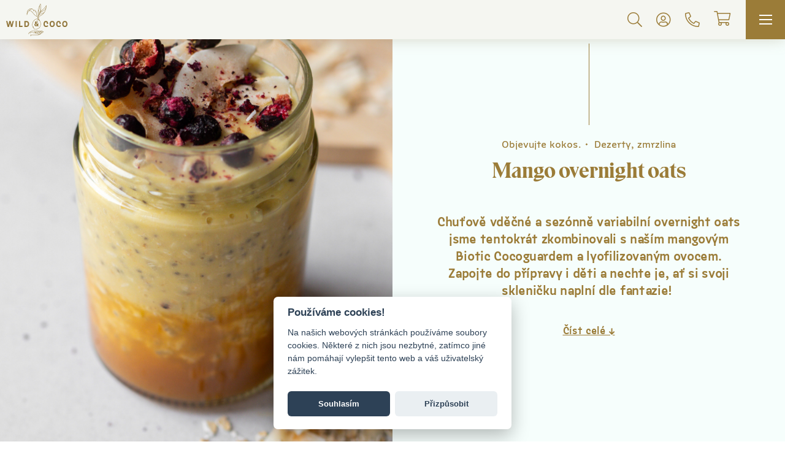

--- FILE ---
content_type: text/html; charset=utf-8
request_url: https://www.wildandcoco.com/mango-overnight-oats
body_size: 10556
content:
<!doctype html>
<html lang="cs">
	<head prefix="og: http://ogp.me/ns#">
		<meta charset="utf-8">
		<title id="snippet--title">Mango overnight oats | Wild &amp; Coco CZ</title>

		<meta name="viewport" content="width=device-width, initial-scale=1, shrink-to-fit=no">
		<meta name="description" content="Overnight oats s mangovým Biotic Cocoguardem patří mezi snídaně, které jen tak neomrzí, protože je můžete upravovat podle chuti, nálady i obsahu ledničky. Zapojte do přípravy i děti a nechte je, ať si svoji skleničku naplní dle fantazie! ">
		<meta name="keywords" content="Kokos, mladý kokos, wild and coco, wild &amp; coco, kokosový detox, kokosový jogurt, kokosová voda, probiotika, detoxikační kúra, detox, detoxikace, očista těla, raw, organic, bio, vegan, vegetarin, paleo, oříšková másla, kokosové jerky, pomazánky z kokosu, panenská kokosová voda, kokosový ocet, nektar z kokosových květů, kokosové chipsy, aminos omáčka, kokosový olej, panenská kokosová voda, kokosový ořech, kokosové máslo, kokosový mouka, strouhaný kokos, zdravé tuky, veganská svačinka, vegan, kokosové mléko, kokosová smetana, karameláda, pomazánka z kokosu, kokosová marmeláda, zdravé vaření, sladkosti bez cukru, sladkosti pro děti, zdravé sladkosti, cukrfree, paleo, dieta, zdravé stravování">
		<meta name="author" content="CloudSailor s.r.o.">
		<meta name="designer" content="CloudSailor s.r.o.">
		<meta name="robots" content="index, follow">


		<meta property="og:locale" content="cs">
		<meta property="og:type" content="article">
		<meta property="og:title" content="Mango overnight oats"> 
		<meta property="og:description" content=""> 
		<meta property="og:site_name" content="Wild &amp; Coco CZ">
		<meta property="og:image" content="https://www.wildandcoco.com/temp/img/ma/mango-overnight-oats-w800-h800-6f6fcca8f6d8e65120b1f82d01dcd02d.png">
		<meta property="og:url" content="https://www.wildandcoco.com/mango-overnight-oats">

			<link rel="canonical" href="https://www.wildandcoco.com/mango-overnight-oats">
			<link rel="alternate" href="https://www.wildandcoco.de/mladykokos_recipe_translation-438-de" hreflang="de-DE">
			<link rel="alternate" href="https://www.wildandcoco.at/mladykokos_recipe_translation-438-de" hreflang="de-AT">
			<link rel="alternate" href="https://www.wildandcoco.sk/mladykokos_recipe_translation-438-sk" hreflang="sk">
			<link rel="alternate" href="https://www.wildandcoco.ch/mladykokos_recipe_translation-438-de" hreflang="de-CH">

		<link rel="apple-touch-icon" sizes="76x76" href="/skins/wild-and-coco/img/fav/apple-touch-icon.png">
		<link rel="icon" type="image/png" sizes="32x32" href="/skins/wild-and-coco/img/fav/favicon-32x32.png">
		<link rel="icon" type="image/png" sizes="16x16" href="/skins/wild-and-coco/img/fav/favicon-16x16.png">
		<link rel="manifest" href="/skins/wild-and-coco/img/fav/site.webmanifest">
		<link rel="mask-icon" href="/skins/wild-and-coco/img/fav/safari-pinned-tab.svg" color="#5bbad5">
		<meta name="msapplication-TileColor" content="#da532c">
		<meta name="theme-color" content="#ffffff">


		

		<link rel="stylesheet" type="text/css" href="/skins/wild-and-coco/css/app.css?1768479297">

		<script src="https://code.jquery.com/jquery-3.2.1.js"></script>
		<script src="https://www.google.com/recaptcha/enterprise.js?render=6LfDHvwrAAAAAFuEHkj1W8xwL4L67b7go2u80zWp"></script>
<script type="text/javascript" src="/temp/static/jsloader-17adc5db1f7b-cookies.js?1768479298"></script>


<script type="text/javascript">
	window.dataLayer = window.dataLayer || [];

	function gtag() {
		dataLayer.push(arguments);
	}

	var personalizedStorage = true;
</script>
<script>
	dataLayer.push({"userCLV":"4f4f680c-0173-48b4-84f9-483f46ca0de4","country":"cz"});
</script>

<!-- Google Tag Manager -->
<script>(function(w,d,s,l,i){w[l]=w[l]||[];w[l].push({'gtm.start':
new Date().getTime(),event:'gtm.js'});var f=d.getElementsByTagName(s)[0],
j=d.createElement(s),dl=l!='dataLayer'?'&l='+l:'';j.async=true;j.src=
'https://www.googletagmanager.com/gtm.js?id='+i+dl;f.parentNode.insertBefore(j,f);
})(window,document,'script','dataLayer',"GTM-P78VMV7");</script>
<!-- End Google Tag Manager -->

<script type="text/javascript">
	window.smartlook||(function(d) {
		var o=smartlook=function() { o.api.push(arguments)},h=d.getElementsByTagName('head')[0];
		var c=d.createElement('script');o.api=new Array();c.async=true;c.type='text/javascript';
		c.charset='utf-8';c.src='https://rec.smartlook.com/recorder.js';h.appendChild(c);
	})(document);
	smartlook('init', '86579117130347a2dcc02ed7a501d509aaf7d5ca');

		smartlook('tag', 'READER', 'READER');

		smartlook('tag', 'identity', "4f4f680c-0173-48b4-84f9-483f46ca0de4");
</script>

<script> !function(e){window.LiveCom=function(){LiveCom.queue?LiveCom.queue:LiveCom.queue=[],LiveCom.queue.push(arguments)};var i=document.getElementsByTagName("head")[0],t=document.createElement("script");t.async=1,t.type="application/javascript",t.src='https://sdk.korkuma.com/korkuma-sdk.js?ssid='+Date.now(),i.appendChild(t)}(); LiveCom('config', {businessId:'01FC329Z898EYZSJPVC4EQ1ZTJ'}) </script>

<script>
	var smartEmailing = function () {
		// intentionally empty, user did not give a permission
	};
	if (personalizedStorage === true) {
		(function(sm,a,rt,e,ma,il,i,ng){ a._se=a._se||[];for(ng=0;ng<ma.length;ng++){ i=sm.createElement(rt);
			il=sm.getElementsByTagName(rt)[0];i.async=1;i.src=e+ma[ng]+'.js';il.parentNode.insertBefore(i,il);}})
		(document,window,'script','https://app.smartemailing.cz/js/tracking/',['tracker']);
		smartEmailing = function () {
			_se.push(arguments);
		};
		smartEmailing('init', 'c97b80a6-cd23-11ec-9859-ac1f6bc403ad');
	}
</script>
	<script>
		dataLayer.push({
			'event': 'page_view',
			'ecomm_pagetype': 'siteview'
		});
	</script>
	</head>
	<body>
		<noscript><iframe src="https://www.googletagmanager.com/ns.html?id=GTM-P78VMV7" height="0" width="0" style="display:none;visibility:hidden"></iframe></noscript>

		<div class="web-wrap">

<div class="nav-placeholder">
	<div class="nav-top">
		<div class="container">
			<div class="nav-top__help">
				<span>Můžeme Vám pomoci?  9:00 - 16:00</span>
				<strong><a href="tel:+420733444130">+420 733 444 130</a></strong>
			</div>
			<div class="nav-top__options">
				<div class="dropdown dropdown-lang">

											<a href="#" class="dropdown-toggle" data-toggle="dropdown">
						<span><img src="/skins/wild-and-coco/img/flags/cz.svg"></span><i class="fal fa-angle-down"></i>
					</a>
					<div class="dropdown-menu dropdown-menu-right">
						<a href="https://www.wildandcoco.sk/" title="slovensky" class="dropdown-item"><img src="/skins/wild-and-coco/img/flags/sk.svg"></a>
						<a href="https://www.wildandcoco.de/" title="Deutsch" class="dropdown-item"><img src="/skins/wild-and-coco/img/flags/de.svg"></a>
						<a href="https://www.wildandcoco.at/" title="Deutsch" class="dropdown-item"><img src="/skins/wild-and-coco/img/flags/at.svg"></a>
						<a href="https://www.wildandcoco.ch/" title="Deutsch" class="dropdown-item"><img src="/skins/wild-and-coco/img/flags/ch.svg"></a>
					</div>
				</div>
			</div>
		</div>
	</div>
	<div class="nav">
		<div class="container">
			<div class="nav__logo">
				<a href="/"><img src="/skins/wild-and-coco/img/logo-new.svg" alt=""><img src="/skins/wild-and-coco/img/logo-new-simple.svg" alt=""></a>
			</div>
			<div class="nav__wrap">
				<div class="nav__bottom">
					<div class="nav__bottom__main">
						<ul>
								<li>
									<a href="/e-shop" class="a-higlight"><span>Obchod</span><i class="far fa-chevron-right"></i></a>
									<div class="megamenu">
										<div class="megamenu__in">
											<div class="container">
												<div class="megamenu__back">
													<a href="/e-shop"><i class="far fa-chevron-left"></i><span>Obchod</span></a>
												</div>
													<div class="megamenu__columns">
																<div>
																<a href="/jogurt-cocoguard"><small><img src="/temp/img/yo/Yoghurt-4x-02-h30-db6f2be2e2fbfce4a13a545dababb4d6.png"></small><span>Jogurt, Cocoguard a další</span></a>
																<ul>
																	<li><a href="/biotic-cocoguard-2">Cocoguard Biotic &amp; Premium</a></li>
																	<li><a href="/symbiotic-cocoguard">Cocoguard Symbiotic</a></li>
																	<li><a href="/gastro-cocoguard">Gastro Cocoguard</a></li>
																	<li><a href="/diy-jogurt-cocoguard">DIY Kokosový jogurt</a></li>
																</ul>
																</div>
																<div>
																<a href="/kefiry-a-cocofiry"><small><img src="/temp/img/w-/W-C-ico-cocofir-02-h30-72c3c0705dc4c1aebce331504d23c67b.png"></small><span>Kefír &amp; Cocofir</span></a>
																<ul>
																	<li><a href="/cocofir-shot">Cocofir Shot</a></li>
																	<li><a href="/cocofir-2">Cocofir</a></li>
																	<li><a href="/symbiotic-cocofir">Cocofir Symbiotic</a></li>
																	<li><a href="/gastro-cocofir">Gastro Cocofir</a></li>
																	<li><a href="/diy-kefir-cocofir">DIY Kokosový kefír</a></li>
																</ul>
																</div>
																<div>
																<a href="/foodies-mlsani-vareni"><small><img src="/temp/img/w-/W-C-ico-tempeh-burger-05-ebaeaae883ea3316c3ca5a0ef9aa42d4.svg"></small><span>Foodies, mlsání &amp; vaření</span></a>
																<ul>
																	<li><a href="/burger-tempeh">Burger &amp; tempeh</a></li>
																	<li><a href="/bezlepkove-pecivo">Bezlepkové pečivo</a></li>
																	<li><a href="/fermentovana-zelenina-2">Fermentovaná zelenina</a></li>
																	<li><a href="/dipy-a-pesta">Dipy a pesta</a></li>
																	<li><a href="/zdrave-mlsani-a-svacinky">Zdravé mlsání a svačinky</a></li>
																	<li><a href="/vareni-a-peceni">Vaření a pečení</a></li>
																</ul>
																</div>
																<div>
																<a href="/zachrante-dobroty"><small><i class="fal fa-flower"></i></small><span>Zachraňte dobroty</span></a>
																</div>
																<div>
																<a href="/napoje-ovoce-mlady-kokos"><small><img src="/temp/img/w-/W-C-ico-ovoce-02-9e7eaf7607c1de284f9fea284f6e3529.svg"></small><span>Nápoje, ovoce &amp; mladý kokos</span></a>
																<ul>
																	<li><a href="/mlade-kokosy-a-kokosova-duzina">Mladé kokosy a kokosová dužina</a></li>
																	<li><a href="/kokosova-voda-nefermentovane-napoje">Kokosová voda, kombucha &amp; nápoje</a></li>
																	<li><a href="/ceremonialni-kakao-2">Ceremoniální kakao</a></li>
																	<li><a href="/mrazene-bio-ovoce">Mražené BIO ovoce</a></li>
																</ul>
																</div>
																<div>
																<a href="/darky-prislusenstvi"><small><img src="/temp/img/w-/W-C-ico-prislusenstvi-02-8892823e1cce59c290d20b81898f5c65.svg"></small><span>Dárky &amp; příslušenství</span></a>
																<ul>
																	<li><a href="/balicky">Balíčky</a></li>
																	<li><a href="/prislusenstvi-a-darky">Příslušenství a dárky</a></li>
																</ul>
																</div>
																<div>
																<a href="/doplnky-stravy-2"><small><img src="/temp/img/w-/W-C-ico-suplementy-02-a809de525b8d1e84820179f0c0a951b6.svg"></small><span>Doplňky stravy</span></a>
																<ul>
																	<li><a href="/ocistne-programy">Očistné programy</a></li>
																	<li><a href="/probiotika-podpora-traveni">Probiotika &amp; podpora trávení</a></li>
																	<li><a href="/zvyseni-vykonnosti">Zvýšení výkonnosti</a></li>
																</ul>
																</div>
																<div>
																<a href="/zazitky-vzdelavani"><small><i class="fal fa-flower"></i></small><span>Zážitky &amp; vzdělávání</span></a>
																<ul>
																	<li><a href="/healing-temple">Healing Temple</a></li>
																	<li><a href="/eventy">Eventy</a></li>
																	<li><a href="/online-programy">Online programy</a></li>
																	<li><a href="/knihy">Knihy</a></li>
																	<li><a href="/meditace">Biohacking &amp; Meditace</a></li>
																</ul>
																</div>
													</div>
											</div>
										</div>
									</div>
								</li>
								<li>
									<a href="/predplatne"><span>Předplatné</span></a>
								</li>
								<li>
									<a href="/o-streve"><span>O střevu</span></a>
								</li>
								<li>
									<a href="/recepty"><span>Recepty</span></a>
								</li>
								<li>
									<a href="/o-nas"><span>O Nás</span></a>
								</li>
						</ul>
						<div class="nav__bottom__main__mobile">
							<ul>
									<li >
										<a href="/predplatne"><i class="far fa-sparkles"></i> Předplatné</a>
									</li>
									<li>
										<a href="/customer/points-info/"> Cocokredity</a>
									</li>
									<li>
										<a href="/customer/microinvestment/">Mikroinvestice</a>
									</li>
									<li>
										<a href="/blog">Blog</a>
									</li>
									<li>
										<a href="/store/">Kamenné obchody</a>
									</li>
								<li><span></span></li>
									<li><a data-toggle="modal" data-target="#modal-signin" href="/prihlaseni">Přihlášení</a></li>
								<li><span></span></li>
							</ul>
						</div>
						<div class="nav__bottom__main__toggle">
							<a href="/" title="česky" class="active"><img src="/skins/wild-and-coco/img/flags/cz.svg"></a>
							<a href="https://www.wildandcoco.sk/" title="slovensky"><img src="/skins/wild-and-coco/img/flags/sk.svg"></a>
							<a href="https://www.wildandcoco.de/" title="Deutsch"><img src="/skins/wild-and-coco/img/flags/de.svg"></a>
							<a href="https://www.wildandcoco.at/" title="Deutsch"><img src="/skins/wild-and-coco/img/flags/at.svg"></a>
							<a href="https://www.wildandcoco.ch/" title="Deutsch"><img src="/skins/wild-and-coco/img/flags/ch.svg"></a>
						</div>
					</div>

					<div class="nav__bottom__search">
						<a href="" class="js-search"><i class="far fa-search"></i><i class="fal fa-times"></i></a>

						<div class="nav-search">
							<div class="nav-search__input">
								<i class="fal fa-search"></i>
								<form action="/mango-overnight-oats" method="get" id="frm-searchForm">
									<input value="" placeholder="Hledejte, na co máte chuť…" class="no-live-validation" type="text" name="question" id="frm-searchForm-question" data-nette-rules='[{"op":":minLength","msg":"Hledaný řetězec musí mít alespoň 1 znak","arg":1}]'>
								<input type="hidden" name="do" value="searchForm-submit"><!--[if IE]><input type=IEbug disabled style="display:none"><![endif]-->
</form>
							</div>
						</div>
					</div>
					<div class="nav__bottom__user">
							<a data-toggle="modal" data-target="#modal-signin" href="/prihlaseni"><i class="fal fa-user-circle"></i></a>
					</div>
					<div class="nav__bottom__phone">
						<a href="tel:+420733444130"><i class="far fa-phone-alt"></i></a>
					</div>
					<div class="nav__bottom__cart">
						<a class="sidebar-open" title="Košík" href="/order/cart" id="snippet--cart">
							<span>
								<i class="far fa-shopping-cart"></i>
								
							</span>
							<small>0 Kč</small>
						</a>
						<div class="basket-alert-wrap"></div>
					</div>
					<a href="" class="hamburger hamburger--spin">
						<span class="hamburger-box">
							<span class="hamburger-inner"></span>
						</span>
					</a>
				</div>
			</div>
			<div class="cart-head">
				<a class="btn btn-outline-primary white" href="/e-shop"><i class="fal fa-angle-left"></i><span>Zpět do e-shopu</span></a>
				<div>
					<strong>Můžeme Vám pomoci?  9:00 - 16:00</strong>
					<span>Volejte nebo pište <a href="tel:00420 733 444 130">+420 733 444 130</a></span>
					<span><a href="mailto:ilove&#64;wildandcoco.com">ilove&#64;<!---->wildandcoco.com</a></span>
				</div>
			</div>
			<div class="cart-head-simple">
				<a href="tel:+420733444130" class="cart-head-simple__phone"><i class="fal fa-phone fa-flip-horizontal"></i></a>
				<a class="cart-head-simple__back" href="/"><i class="fal fa-times"></i></a>
			</div>
			<ul class="cart-head__nav">
				<li class="is-active"></li>
				<li class="is-active"></li>
				<li></li>
			</ul>
		</div>
	</div>
</div>
			
			<div class="main-wrap">
<div id="snippet--flashes"></div>
<div class="article-promo">
	<div class="article-promo-wrap">
		<div class="thumb" style="background-image: url('\/temp\/img\/3-\/3-09-e9629140a4b89c36dc2cade5101f6b0f\.png')">

		</div>
		<div class="info">
			<ul>
				<li><a href="/recepty">Objevujte kokos.</a></li>
				<li><a href="/dezerty-zmrzlina">Dezerty, zmrzlina</a></li>
			</ul>
			<h1>Mango overnight oats</h1>
			<p>Chuťově vděčné a sezónně variabilní overnight oats jsme tentokrát zkombinovali s naším mangovým Biotic Cocoguardem a lyofilizovaným ovocem. Zapojte do přípravy i děti a nechte je, ať si svoji skleničku naplní dle fantazie! </p>
			<a href="#content" class="scroll-to">Číst celé ↓</a>
		</div>
	</div>
</div>

<div class="container">
	<div class="container-padding">
		<div class="article-content" id="content">
				<h3>čas přípravy</h3>
				<p>10 minut + uležení přes noc</p>
				<h3>náročnost</h3>
				<p>1</p>
				<h3>počet porcí</h3>
				<p>1</p>
			<p>
				<h3>ingredience</h3>
			</p>
			<ul>
				<li>
					40 g
vašich oblíbených vloček				</li>
				<li>
					2 lžičky
chia semínek				</li>
				<li>
					2 lžíce
libovolného ovoce				</li>
				<li>
					150 g
					<a href="/biotic-cocoguard-mango">Biotic Cocoguardu Mango</a>
				</li>
				<li>
					100 ml
rostlinného mléka				</li>
				<li>
					10 g
proteinu (nemusí být)				</li>
				<li>
					1 lžíce
strouhaného kokosu				</li>
				<li>
					1 lžíce
					<a href="/kokosova-pomazanka-kesu-bio">Cashew Spreadu na ozdobu</a>
				</li>
			</ul>


			<div class="steps">
				<h3>postup</h3>

				<p>Všechny suroviny smíchejte dohromady a nechte přes noc uležet v lednici nebo na poličce v přiměřeném chladu. <br><br><img src="/data/filemanager-upload/blog/6_3.png" alt="Mangové overnight oats" width="500" height="500"><br><br>Vločky a chia semínka přes noc krásně nasáknou a pokud do skleničky přidáte mražené ovoce, krásně povolí, pustí šťávu a přidá snídani přirozenou sladkost.</p>
<h5><br>TIP: <span style="text-decoration: underline;"><a href="/mrazene-bio-ovoce">Naše mražené BIO ovoce</a> </span>se hodí do dezertů, smoothies, samotného Cocoguardu i těchto jednoduchých snídaní. <br>Co si dáte: mango, lesní borůvky, višně nebo ananas?</h5>
<p><img src="/data/filemanager-upload/blog/5_6.png" alt="Mangový Biotic Cocoguard WILD &amp; COCO" width="500" height="500"><br><br>📸 Autorkou receptu je <a href="https://www.instagram.com/annamaria_bilas/">@annamaria_bilas</a></p>
			</div>
		</div>

		<div class="share">
			<strong>LÍBÍ SE VÁM TENHLE ČLÁNEK? SDÍLEJTE HO S PŘÁTELI!</strong>
			<div class="social">
				<a href="https://www.facebook.com/sharer.php?u=https://www.wildandcoco.com/mango-overnight-oats"><img class="svg" src="/skins/wild-and-coco/img/facebook.svg" alt=""></a>
				<a href="https://twitter.com/share?text=Text&amp;url=https://www.wildandcoco.com/mango-overnight-oats"><img class="svg" src="/skins/wild-and-coco/img/twitter.svg" alt=""></a>
			</div>
		</div>

	</div>
</div>
			</div>

<div class="footer-points">
	<div class="container">
<div class="points">
			<div class="point">
				<div class="ico"><img src="/skins/wild-and-coco/img/usp-shipping-3-days.svg" alt=""></div>
				<strong>Rychle až domů, výhodně na odběrná místa</strong>
				<p>
					Objednávku odesíláme kurýrem v nejbližší pracovní den od pondělí do pátku. Každý týden chlazeně doručujeme do odběrných míst po celé ČR a v Bratislavě. Začněte odpočítávat!
				</p>
			</div>
			<div class="point">
				<div class="ico"><img src="/skins/wild-and-coco/img/usp-free-shipping.svg" alt=""></div>
				<strong>Doprava zdarma</strong>
				<p>
Naplňte si košík produkty za více než 900 Kč a vyzvedněte si je zdarma v odběrném místě. Ekologickou a chlazenou dopravu až domů po celé ČR za Vás zaplatíme u objednávky nad 1800 Kč.			</div>
			<div class="point">
				<div class="ico"><img src="/skins/wild-and-coco/img/usp-opravdovost.svg" alt=""></div>
				<strong>100 % vychlazené a čerstvé</strong>
				<p>
Naše produkty k vám doručíme v té nejvyšší kvalitě, obratem po vyrobení. Posíláme je ekologickou chlazenou dopravou, nebo ve speciálních termoboxech, kde vydrží vychlazené či zmražené.
				</p>
			</div>
		</div>	</div>
</div>

<footer class="footer">
	<div class="container-footer">
		<div class="footer__top">
			<div class="footer__top__logo">
				<img src="/skins/wild-and-coco/img/logo-new-white.svg" alt="">
			</div>
			<div class="footer__top__info">
				<strong>To nejlepší, co se může stát kokosu.</strong>
				<span>
					<a href="mailto:ilove&#64;wildandcoco.com">ilove&#64;<!---->wildandcoco.com</a>
						/ <a href="tel:00420 733 444 130">+420 733 444 130</a>
				</span>
			</div>
			<div class="footer__top__follow">
				<a href="https://www.facebook.com/wildandcoco/" class="footer__top__follow__facebook" target="_blank"><i class="fab fa-facebook"></i></a>
				<a href="https://www.instagram.com/wildandcoco/" class="footer__top__follow__instagram" target="_blank"><i class="fab fa-instagram"></i></a>
				<a href="mailto:ilove&#64;wildandcoco.com" class="footer__top__follow__email"><i class="fal fa-envelope"></i></a>
<form method="post" class="footer__top__follow__subscribe" target="_blank" action="https://app.smartemailing.cz/public/web-forms-v2/display-form/523960-yv5qde14zwncirg2ar6sho36ctkgvdoq1bzxfbu3q4zowxnfmvmvoesqpkevhzshwurb7ykc4agos7abe26qneoj8llqh9sq5gpp" id="se20-webform-523960-yv5qde14zwncirg2ar6sho36ctkgvdoq1bzxfbu3q4zowxnfmvmvoesqpkevhzshwurb7ykc4agos7abe26qneoj8llqh9sq5gpp">
	<input type="email" name="fields[df_emailaddress]" data-emailaddress="1" id="frm-webFormHtmlRenderer-webFormForm-fields-df_emailaddress" required placeholder="Přihlaste se k newsletteru" class="no-live-validation">
	<button type="submit" name="_submit"><i class="fal fa-arrow-right"></i></button>
	<input type="hidden" name="referrer" id="se-ref-field-id" value=""><input type="hidden" name="sessionid" id="se-sessionid-field" value=""><input type="hidden" name="sessionUid" id="se-sessionUid-field" value=""><input type="hidden" name="_do" value="webFormHtmlRenderer-webFormForm-submit">
</form>
			</div>
		</div>
		<div class="footer__links">
			<div class="footer__links__column">
				<strong>Wild &amp; Coco</strong>
				<ul>
					<li>
						<a href="/o-nas">O nás</a>
					</li>
					<li>
						<a href="/recepty">Recepty</a>
					</li>
					<li>
						<a href="/blog">Blog</a>
					</li>
					<li>
						<a href="/store/">Kde nás koupit offline</a>
					</li>
					<li>
						<a href="/velkoobchod">Velkoobchod</a>
					</li>
					<li>
						<a href="/spolecny-vyzkum-nasich-produktu-s-mbu-av-cr">Výzkum ve spolupráci s EU</a>
					</li>
				</ul>
			</div>
			<div class="footer__links__column">
				<strong>Produkty</strong>
				<ul>
					<li>
						<a href="/jogurt-cocoguard">Cocoguard a kokosový jogurt</a>
					</li>
					<li>
						<a href="/kefiry-a-cocofiry">Cocofir a kokosový kefir</a>
					</li>
					<li>
						<a href="/napoje-ovoce-mlady-kokos">Kokos, voda a dužina</a>
					</li>
					<li>
						<a href="/zdrave-mlsani-a-svacinky">Snídaně &amp; snacky</a>
					</li>
					<li>
						<a href="/foodies-mlsani-vareni">Na vaření &amp; Bezlepkové pečivo</a>
					</li>
					<li>
						<a href="/prislusenstvi-a-darky">Příslušenství</a>
					</li>
					<li>
						<a href="/balicky">Balíčky &amp; Poukazy</a>
					</li>
				</ul>
			</div>
			<div class="footer__links__column">
				<strong>Mohlo by se hodit</strong>
				<ul>
					<li>
						<a href="/kontakt">Kontaktujte nás</a>
					</li>
					<li>
						<a href="/obchodni-podminky">Obchodní podmínky</a>
					</li>
					<li>
						<a href="/privacy-policy">Zpracování osobních údajů</a>
					</li>
					<li>
						<a href="/casto-kladene-otazky">FAQ</a>
					</li>
					<li>
						<a href="/cookies">Cookies</a>
					</li>
				</ul>
			</div>
		</div>
		<div class="footer__bottom">
			<span>© 2026 Vyrobeno s <span>♥</span> ve Wild &amp; Coco. Všechna práva vyhrazena.<br/> Designed by <a href="https://www.alishu.co/" target="_blank">alishu.co</a>. Powered by <a href="https://www.cloudsailor.eu/" target="_blank">CloudSailor</a></span>
			<div><a href="https://s-ic.cz/cs/firmy/"><img width="800" height="85" loading="lazy" src="/skins/wild-and-coco/img/support-cz.png"></a></div>
			<ul>
				<li><a href="/privacy-policy">Zpracování osobních údajů</a></li>
				<li><a href="/cookies">Cookies</a></li>
			</ul>
		</div>
	</div>
</footer>

<div class="sidebar" id="snippet--cartPanel">
	<a href="" class="sidebar-close">&times;</a>
		<div class="cart-detail-side">

			<h4>Košík</h4>
			<p>Váš nákupní košík je prázdný</p>
		</div>
</div>
			
		</div>

<div id="snippet--crossSell"></div><div class="modal fade" id="modal-signup" tabindex="-1" role="dialog" aria-labelledby="modal-signup-label" aria-hidden="true">
	<div class="modal-dialog" role="document">
		<div class="modal-content">
			<div class="modal-header">
				<h5 class="modal-title" id="modal-signup-label">Buďte Wild &amp; Coco</h5>
				<button type="button" class="close" data-dismiss="modal" aria-label="Close">
					<span aria-hidden="true">&times;</span>
				</button>
			</div>
			<div class="modal-body">

				<div class="alert alert-info d-none"></div>

<div id="snippet--registrationForm">					
					<form action="/mango-overnight-oats" method="post" enctype="multipart/form-data" id="frm-registrationForm">
						
						<div class="form-group">
							<label for="frm-registrationForm-firstname" class="label-control">Jméno</label>
							<input type="text" name="firstname" maxlength="50" id="frm-registrationForm-firstname" required data-nette-rules='[{"op":":filled","msg":"Zadejte prosím jméno"},{"op":":maxLength","msg":"Please enter no more than 50 characters to the field Jméno.","arg":50}]' class="form-control">
						</div>
						<div class="form-group">
							<label for="frm-registrationForm-surname" class="label-control">Příjmení</label>
							<input type="text" name="surname" maxlength="50" id="frm-registrationForm-surname" required data-nette-rules='[{"op":":filled","msg":"Zadejte, prosím, příjmení"},{"op":":maxLength","msg":"Please enter no more than 50 characters to the field Příjmení.","arg":50}]' class="form-control">
						</div>
						<div class="form-group">
							<label for="frm-registrationForm-email" class="label-control">E-mail</label>
							<input type="email" name="email" maxlength="100" id="frm-registrationForm-email" required data-nette-rules='[{"op":":filled","msg":"Zadejte prosím e-mailovou adresu"},{"op":":maxLength","msg":"Please enter no more than 100 characters to the field E-mail.","arg":100},{"op":":filled","rules":[{"op":":email","msg":"Zadejte prosím e-mail ve správném tvaru"}],"control":"email"}]' class="form-control">
						</div>
						<div class="form-group">
							<label for="frm-registrationForm-phone" class="label-control">Telefon</label>
							<input type="tel" name="phone" maxlength="20" id="frm-registrationForm-phone" required data-nette-rules='[{"op":":filled","msg":"Zadejte, prosím, telefonní číslo"},{"op":":maxLength","msg":"Please enter no more than 20 characters to the field Telefon.","arg":20},{"op":":filled","rules":[{"op":"Shopadmin\\Helpers\\Phone::validate","msg":"Telefonní číslo „%value“ není platným telefonním číslem. Vyplňte, prosím, platné telefonní číslo."}],"control":"phone"}]' class="form-control">
						</div>
						<div class="form-group">
							<label for="frm-registrationForm-password" class="label-control">Vytvořte si heslo</label>
							<input type="password" name="password" id="frm-registrationForm-password" required data-nette-rules='[{"op":":filled","msg":"Zadejte prosím heslo"},{"op":":filled","rules":[{"op":":minLength","msg":"Minimální délka je 6 znaků","arg":6}],"control":"password"}]' class="form-control">
						</div>
						<div class="form-group">
							<label for="frm-registrationForm-password2" class="label-control">Potvrďte heslo</label>
							<input type="password" name="password2" maxlength="100" id="frm-registrationForm-password2" required data-nette-rules='[{"op":":filled","msg":"Zadejte prosím heslo podruhé"},{"op":":maxLength","msg":"Please enter no more than 100 characters to the field Potvrďte heslo.","arg":100},{"op":":filled","rules":[{"op":":equal","msg":"Hesla se musí shodovat","arg":{"control":"password"}}],"control":"password2"}]' class="form-control">
						</div>
						<div class="form-group captcha-question-hide">
							<label class="label-control" for="frm-registrationForm-captchaQuestion">Jaký je aktuální rok?</label>
							<input type="text" name="captchaQuestion" placeholder="Jaký je aktuální rok?" class="form-control form-captcha-question" id="frm-registrationForm-captchaQuestion">
						</div>
						<div class="form-group captcha-question-hide">
							<label class="label-control" for="frm-registrationForm-captcha">Toto pole prosím nevyplňujte</label>
							<input type="text" name="captcha" placeholder="Toto pole prosím nevyplňujte" class="form-control" id="frm-registrationForm-captcha">
						</div>
						<input type="hidden" value="1" name="consents[registration]" id="frm-registrationForm-consents-registration" required data-nette-rules='[{"op":":filled","msg":"Pro dokončení registrace prosím zaškrtněte, že souhlasíte se zpracováním osobních údajů."}]' checked>
						<small class="terms">Kliknutím na „Zaregistrovat se” potvrzuji, že souhlasím s  <a href="/obchodni-podminky" target="_blank">obchodními podmínkami</a> a znám <a href="/privacy-policy" target="_blank">zásady zpracování osobních údajů</a>.</small>

						<input value="ProductCategory:default?id=130" type="hidden" name="redirect">
						<button class="btn btn-lg btn-primary btn-block ajax" type="submit" name="send" value="Zaregistrovat se">Zaregistrovat se</button>
					<input type="hidden" name="formToken" value=""><input type="hidden" name="do" value="registrationForm-submit"></form>

</div>			</div>
			<div class="modal-footer">
				Už se známe? <a data-dismiss="modal" data-toggle="modal" data-target="#modal-signin" href="/prihlaseni">Přihlaste se.</a>
			</div>
		</div>
	</div>
</div>
			<div class="modal fade" id="modal-signin" tabindex="-1" role="dialog" aria-labelledby="modal-signin-label" aria-hidden="true">
	<div class="modal-dialog" role="document">
		<div class="modal-content">
			<div class="modal-header">
				<h5 class="modal-title" id="modal-signin-label">Přihlaste se</h5>
				<button type="button" class="close" data-dismiss="modal" aria-label="Close">
					<span aria-hidden="true">&times;</span>
				</button>
			</div>
			<div class="modal-body">

				<div class="alert alert-info d-none"></div>

<div id="snippet--loginForm">					<form action="/mango-overnight-oats" method="post" id="frm-loginForm">
						

						<div class="form-group">
							<label for="frm-loginForm-username" class="label-control">E-mail</label>
							<input type="email" name="username" id="frm-loginForm-username" required data-nette-rules='[{"op":":filled","msg":"Vyplňte, prosím, e-mail"},{"op":":email","msg":"Zadejte, prosím, e-mail ve správném tvaru"}]' class="form-control" tabindex="1">
						</div>
						<div class="form-group">
							<label for="frm-loginForm-password" class="label-control">Heslo<div class="small"><a tabindex="2" data-dismiss="modal" data-toggle="modal" data-target="#modal-forgot" href="/customer/lost-password/">Zapomněli jste heslo?</a></div></label>
							<input type="password" name="password" id="frm-loginForm-password" required data-nette-rules='[{"op":":filled","msg":"Vložte své heslo"}]' class="form-control" tabindex="1">
						</div>
						<div class="form-group captcha-question-hide">
							<label class="label-control" for="frm-loginForm-captchaQuestion">Jaký je aktuální rok?</label>
							<input type="text" name="captchaQuestion" placeholder="Jaký je aktuální rok?" class="form-control form-captcha-question" id="frm-loginForm-captchaQuestion">
						</div>
						<div class="form-group captcha-question-hide">
							<label class="label-control" for="frm-loginForm-captcha">Toto pole prosím nevyplňujte</label>
							<input type="text" name="captcha" placeholder="Toto pole prosím nevyplňujte" class="form-control" id="frm-loginForm-captcha">
						</div>

						<button class="btn btn-lg btn-primary btn-block ajax" tabindex="1" type="submit" name="send" value="Přihlásit se">Přihlásit se</button>
						
						<input value="MladykokosRedirect:login" type="hidden" name="redirect">
						<input type="hidden" value="1" name="remember" id="frm-loginForm-remember">

					<input type="hidden" name="formToken" value=""><input type="hidden" name="do" value="loginForm-submit"></form>

</div>			</div>
			<div class="modal-footer">
				Ještě se neznáme? <a data-dismiss="modal" data-toggle="modal" data-target="#modal-signup" tabindex="2" href="/registrace">Zaregistrujte se.</a>
			</div>
		</div>
	</div>
</div>
			<div class="modal fade" id="modal-forgot" tabindex="-1" role="dialog" aria-labelledby="modal-forgot-label" aria-hidden="true">
	<div class="modal-dialog" role="document">
		<div class="modal-content">
			<div class="modal-header">
				<h5 class="modal-title" id="modal-forgot-label">Zapomněli jste heslo?</h5>
				<button type="button" class="close" data-dismiss="modal" aria-label="Close">
					<span aria-hidden="true">&times;</span>
				</button>
			</div>
			<div class="modal-body">
				<p>
					Nic se neděje. Napište nám svou e-mailovou adresu, kterou používáte k přihlášení, a my vám na ni pošleme odkaz pro vytvoření nového hesla.
				</p>
<div id="snippet--lostPasswordForm">					<form action="/mango-overnight-oats" method="post" id="frm-lostPasswordForm">
						
						<div class="form-group m-40">
							<label for="frm-lostPasswordForm-email" class="label-control">E-mail</label>
							<input type="email" name="email" id="frm-lostPasswordForm-email" required data-nette-rules='[{"op":":filled","msg":"Zadejte, prosím, Váš e-mail."},{"op":":email","msg":"Zadejte, prosím, Váš e-mail ve správném tvaru."}]' class="form-control">
						</div>
						<div class="form-group m-40 captcha-question-hide">
							<label class="label-control" for="frm-lostPasswordForm-captchaQuestion">Jaký je aktuální rok?</label>
							<input type="text" name="captchaQuestion" placeholder="Jaký je aktuální rok?" class="form-control form-captcha-question" id="frm-lostPasswordForm-captchaQuestion">
						</div>
						<div class="form-group m-40 captcha-question-hide">
							<label class="label-control" for="frm-lostPasswordForm-captcha">Toto pole prosím nevyplňujte</label>
							<input type="text" name="captcha" placeholder="Toto pole prosím nevyplňujte" class="form-control" id="frm-lostPasswordForm-captcha">
						</div>

						<button class="btn btn-lg btn-primary btn-block ajax" type="submit" name="send" value="Poslat">Poslat</button>
					<input type="hidden" name="formToken" value=""><input type="hidden" name="do" value="lostPasswordForm-submit"></form>

</div>			</div>
			<div class="modal-footer">
				Zpátky k <a data-dismiss="modal" data-toggle="modal" data-target="#modal-signin" href="/prihlaseni">přihlášení</a>
			</div>
		</div>
	</div>
</div>
					<div class="modal fade" id="modal-preview" tabindex="-1" role="dialog" data-text="Načítám…">
			<div class="modal-dialog modal-lg" role="document">
				<div class="modal-content">
					<button type="button" class="close" data-dismiss="modal"><span aria-hidden="true">&times;</span></button>
					<div class="modal-body product-preview"></div>
				</div>
			</div>
		</div>
		<div class="modal fade" id="postpone-dispatch-modal" tabindex="-1" role="dialog">
			<div class="modal-dialog modal-dialog-centered modal-lg" role="document">
				<div class="modal-content">
					<button type="button" class="close" data-dismiss="modal"><span aria-hidden="true">&times;</span></button>
					<div class="modal-body"></div>
					<div class="modal-btns">
						<button type="button" class="btn btn-outline-primary btn-lg" data-dismiss="modal">Nepřidávat do košíku</button>
						<button type="button" class="btn btn-dark btn-lg">Přidat do košíku</button>
					</div>
				</div>
			</div>
		</div>



	
		<script>var wacSettings = {"tilesCartUrl":"\/mladykokos-ajax\/tiles-cart\/","zasilkovna":{"apiKey":"1cf8112b2cb63033"},"recaptcha":{"siteKey":"6LfDHvwrAAAAAFuEHkj1W8xwL4L67b7go2u80zWp"}};</script>
		<script src="https://cdnjs.cloudflare.com/ajax/libs/popper.js/1.12.9/umd/popper.min.js"></script>
		<script src="https://maps.googleapis.com/maps/api/js?key=AIzaSyDTPp50ki2A8pxOFYAw1Dg2Bzbq15y4bQs&amp;libraries=geometry,places"></script>

            
<script type="text/javascript" src="/temp/static/jsloader-22f3d148bc43.js?1768479298"></script>
		




<script type="text/javascript" src="https://c.seznam.cz/js/rc.js"></script>
<script>
	var retargetingConf = {
		rtgId: 1344045
	};
	if (window.rc && window.rc.retargetingHit) {
		window.rc.retargetingHit(retargetingConf);
	}
</script>

<script type="text/javascript" id="pap_x2s6df8d" src="https://login.affial.com/scripts/8m338kj"></script>
<script type="text/javascript">
	PostAffTracker.setAccountId('3f20ce0f');
	try {
		PostAffTracker.track();
	} catch (err) { }
</script>


<script type="text/javascript">
	var supportBoxChatVariables = {};
</script>
	<script type="text/javascript">
		var supportBoxChatId = 2767;
		var supportBoxChatSecret = 'c34408445306ecc6b1758241fd1021e3';
	</script>
	<script src="https://chat.supportbox.cz/web-chat/entry-point" async defer></script>


<script type="text/javascript">
</script>

<script src="https://cdn.popupsmart.com/bundle.js" data-id="42010" async defer></script>

<script defer="defer" src="https://www.dwin1.com/67902.js" type="text/javascript"></script>

	<script src="https://front.boldem.cz/boldem.js?uc=871042&amp;wg=5d41fc43-adac-439c-8ab7-100ea8af5351&amp;sc=1" defer type="text/javascript"></script>

<div id="snippet--scripts"></div>	</body>
</html>


--- FILE ---
content_type: text/html; charset=utf-8
request_url: https://www.google.com/recaptcha/enterprise/anchor?ar=1&k=6LfDHvwrAAAAAFuEHkj1W8xwL4L67b7go2u80zWp&co=aHR0cHM6Ly93d3cud2lsZGFuZGNvY28uY29tOjQ0Mw..&hl=en&v=PoyoqOPhxBO7pBk68S4YbpHZ&size=invisible&anchor-ms=20000&execute-ms=30000&cb=fkuhombuvy8w
body_size: 48790
content:
<!DOCTYPE HTML><html dir="ltr" lang="en"><head><meta http-equiv="Content-Type" content="text/html; charset=UTF-8">
<meta http-equiv="X-UA-Compatible" content="IE=edge">
<title>reCAPTCHA</title>
<style type="text/css">
/* cyrillic-ext */
@font-face {
  font-family: 'Roboto';
  font-style: normal;
  font-weight: 400;
  font-stretch: 100%;
  src: url(//fonts.gstatic.com/s/roboto/v48/KFO7CnqEu92Fr1ME7kSn66aGLdTylUAMa3GUBHMdazTgWw.woff2) format('woff2');
  unicode-range: U+0460-052F, U+1C80-1C8A, U+20B4, U+2DE0-2DFF, U+A640-A69F, U+FE2E-FE2F;
}
/* cyrillic */
@font-face {
  font-family: 'Roboto';
  font-style: normal;
  font-weight: 400;
  font-stretch: 100%;
  src: url(//fonts.gstatic.com/s/roboto/v48/KFO7CnqEu92Fr1ME7kSn66aGLdTylUAMa3iUBHMdazTgWw.woff2) format('woff2');
  unicode-range: U+0301, U+0400-045F, U+0490-0491, U+04B0-04B1, U+2116;
}
/* greek-ext */
@font-face {
  font-family: 'Roboto';
  font-style: normal;
  font-weight: 400;
  font-stretch: 100%;
  src: url(//fonts.gstatic.com/s/roboto/v48/KFO7CnqEu92Fr1ME7kSn66aGLdTylUAMa3CUBHMdazTgWw.woff2) format('woff2');
  unicode-range: U+1F00-1FFF;
}
/* greek */
@font-face {
  font-family: 'Roboto';
  font-style: normal;
  font-weight: 400;
  font-stretch: 100%;
  src: url(//fonts.gstatic.com/s/roboto/v48/KFO7CnqEu92Fr1ME7kSn66aGLdTylUAMa3-UBHMdazTgWw.woff2) format('woff2');
  unicode-range: U+0370-0377, U+037A-037F, U+0384-038A, U+038C, U+038E-03A1, U+03A3-03FF;
}
/* math */
@font-face {
  font-family: 'Roboto';
  font-style: normal;
  font-weight: 400;
  font-stretch: 100%;
  src: url(//fonts.gstatic.com/s/roboto/v48/KFO7CnqEu92Fr1ME7kSn66aGLdTylUAMawCUBHMdazTgWw.woff2) format('woff2');
  unicode-range: U+0302-0303, U+0305, U+0307-0308, U+0310, U+0312, U+0315, U+031A, U+0326-0327, U+032C, U+032F-0330, U+0332-0333, U+0338, U+033A, U+0346, U+034D, U+0391-03A1, U+03A3-03A9, U+03B1-03C9, U+03D1, U+03D5-03D6, U+03F0-03F1, U+03F4-03F5, U+2016-2017, U+2034-2038, U+203C, U+2040, U+2043, U+2047, U+2050, U+2057, U+205F, U+2070-2071, U+2074-208E, U+2090-209C, U+20D0-20DC, U+20E1, U+20E5-20EF, U+2100-2112, U+2114-2115, U+2117-2121, U+2123-214F, U+2190, U+2192, U+2194-21AE, U+21B0-21E5, U+21F1-21F2, U+21F4-2211, U+2213-2214, U+2216-22FF, U+2308-230B, U+2310, U+2319, U+231C-2321, U+2336-237A, U+237C, U+2395, U+239B-23B7, U+23D0, U+23DC-23E1, U+2474-2475, U+25AF, U+25B3, U+25B7, U+25BD, U+25C1, U+25CA, U+25CC, U+25FB, U+266D-266F, U+27C0-27FF, U+2900-2AFF, U+2B0E-2B11, U+2B30-2B4C, U+2BFE, U+3030, U+FF5B, U+FF5D, U+1D400-1D7FF, U+1EE00-1EEFF;
}
/* symbols */
@font-face {
  font-family: 'Roboto';
  font-style: normal;
  font-weight: 400;
  font-stretch: 100%;
  src: url(//fonts.gstatic.com/s/roboto/v48/KFO7CnqEu92Fr1ME7kSn66aGLdTylUAMaxKUBHMdazTgWw.woff2) format('woff2');
  unicode-range: U+0001-000C, U+000E-001F, U+007F-009F, U+20DD-20E0, U+20E2-20E4, U+2150-218F, U+2190, U+2192, U+2194-2199, U+21AF, U+21E6-21F0, U+21F3, U+2218-2219, U+2299, U+22C4-22C6, U+2300-243F, U+2440-244A, U+2460-24FF, U+25A0-27BF, U+2800-28FF, U+2921-2922, U+2981, U+29BF, U+29EB, U+2B00-2BFF, U+4DC0-4DFF, U+FFF9-FFFB, U+10140-1018E, U+10190-1019C, U+101A0, U+101D0-101FD, U+102E0-102FB, U+10E60-10E7E, U+1D2C0-1D2D3, U+1D2E0-1D37F, U+1F000-1F0FF, U+1F100-1F1AD, U+1F1E6-1F1FF, U+1F30D-1F30F, U+1F315, U+1F31C, U+1F31E, U+1F320-1F32C, U+1F336, U+1F378, U+1F37D, U+1F382, U+1F393-1F39F, U+1F3A7-1F3A8, U+1F3AC-1F3AF, U+1F3C2, U+1F3C4-1F3C6, U+1F3CA-1F3CE, U+1F3D4-1F3E0, U+1F3ED, U+1F3F1-1F3F3, U+1F3F5-1F3F7, U+1F408, U+1F415, U+1F41F, U+1F426, U+1F43F, U+1F441-1F442, U+1F444, U+1F446-1F449, U+1F44C-1F44E, U+1F453, U+1F46A, U+1F47D, U+1F4A3, U+1F4B0, U+1F4B3, U+1F4B9, U+1F4BB, U+1F4BF, U+1F4C8-1F4CB, U+1F4D6, U+1F4DA, U+1F4DF, U+1F4E3-1F4E6, U+1F4EA-1F4ED, U+1F4F7, U+1F4F9-1F4FB, U+1F4FD-1F4FE, U+1F503, U+1F507-1F50B, U+1F50D, U+1F512-1F513, U+1F53E-1F54A, U+1F54F-1F5FA, U+1F610, U+1F650-1F67F, U+1F687, U+1F68D, U+1F691, U+1F694, U+1F698, U+1F6AD, U+1F6B2, U+1F6B9-1F6BA, U+1F6BC, U+1F6C6-1F6CF, U+1F6D3-1F6D7, U+1F6E0-1F6EA, U+1F6F0-1F6F3, U+1F6F7-1F6FC, U+1F700-1F7FF, U+1F800-1F80B, U+1F810-1F847, U+1F850-1F859, U+1F860-1F887, U+1F890-1F8AD, U+1F8B0-1F8BB, U+1F8C0-1F8C1, U+1F900-1F90B, U+1F93B, U+1F946, U+1F984, U+1F996, U+1F9E9, U+1FA00-1FA6F, U+1FA70-1FA7C, U+1FA80-1FA89, U+1FA8F-1FAC6, U+1FACE-1FADC, U+1FADF-1FAE9, U+1FAF0-1FAF8, U+1FB00-1FBFF;
}
/* vietnamese */
@font-face {
  font-family: 'Roboto';
  font-style: normal;
  font-weight: 400;
  font-stretch: 100%;
  src: url(//fonts.gstatic.com/s/roboto/v48/KFO7CnqEu92Fr1ME7kSn66aGLdTylUAMa3OUBHMdazTgWw.woff2) format('woff2');
  unicode-range: U+0102-0103, U+0110-0111, U+0128-0129, U+0168-0169, U+01A0-01A1, U+01AF-01B0, U+0300-0301, U+0303-0304, U+0308-0309, U+0323, U+0329, U+1EA0-1EF9, U+20AB;
}
/* latin-ext */
@font-face {
  font-family: 'Roboto';
  font-style: normal;
  font-weight: 400;
  font-stretch: 100%;
  src: url(//fonts.gstatic.com/s/roboto/v48/KFO7CnqEu92Fr1ME7kSn66aGLdTylUAMa3KUBHMdazTgWw.woff2) format('woff2');
  unicode-range: U+0100-02BA, U+02BD-02C5, U+02C7-02CC, U+02CE-02D7, U+02DD-02FF, U+0304, U+0308, U+0329, U+1D00-1DBF, U+1E00-1E9F, U+1EF2-1EFF, U+2020, U+20A0-20AB, U+20AD-20C0, U+2113, U+2C60-2C7F, U+A720-A7FF;
}
/* latin */
@font-face {
  font-family: 'Roboto';
  font-style: normal;
  font-weight: 400;
  font-stretch: 100%;
  src: url(//fonts.gstatic.com/s/roboto/v48/KFO7CnqEu92Fr1ME7kSn66aGLdTylUAMa3yUBHMdazQ.woff2) format('woff2');
  unicode-range: U+0000-00FF, U+0131, U+0152-0153, U+02BB-02BC, U+02C6, U+02DA, U+02DC, U+0304, U+0308, U+0329, U+2000-206F, U+20AC, U+2122, U+2191, U+2193, U+2212, U+2215, U+FEFF, U+FFFD;
}
/* cyrillic-ext */
@font-face {
  font-family: 'Roboto';
  font-style: normal;
  font-weight: 500;
  font-stretch: 100%;
  src: url(//fonts.gstatic.com/s/roboto/v48/KFO7CnqEu92Fr1ME7kSn66aGLdTylUAMa3GUBHMdazTgWw.woff2) format('woff2');
  unicode-range: U+0460-052F, U+1C80-1C8A, U+20B4, U+2DE0-2DFF, U+A640-A69F, U+FE2E-FE2F;
}
/* cyrillic */
@font-face {
  font-family: 'Roboto';
  font-style: normal;
  font-weight: 500;
  font-stretch: 100%;
  src: url(//fonts.gstatic.com/s/roboto/v48/KFO7CnqEu92Fr1ME7kSn66aGLdTylUAMa3iUBHMdazTgWw.woff2) format('woff2');
  unicode-range: U+0301, U+0400-045F, U+0490-0491, U+04B0-04B1, U+2116;
}
/* greek-ext */
@font-face {
  font-family: 'Roboto';
  font-style: normal;
  font-weight: 500;
  font-stretch: 100%;
  src: url(//fonts.gstatic.com/s/roboto/v48/KFO7CnqEu92Fr1ME7kSn66aGLdTylUAMa3CUBHMdazTgWw.woff2) format('woff2');
  unicode-range: U+1F00-1FFF;
}
/* greek */
@font-face {
  font-family: 'Roboto';
  font-style: normal;
  font-weight: 500;
  font-stretch: 100%;
  src: url(//fonts.gstatic.com/s/roboto/v48/KFO7CnqEu92Fr1ME7kSn66aGLdTylUAMa3-UBHMdazTgWw.woff2) format('woff2');
  unicode-range: U+0370-0377, U+037A-037F, U+0384-038A, U+038C, U+038E-03A1, U+03A3-03FF;
}
/* math */
@font-face {
  font-family: 'Roboto';
  font-style: normal;
  font-weight: 500;
  font-stretch: 100%;
  src: url(//fonts.gstatic.com/s/roboto/v48/KFO7CnqEu92Fr1ME7kSn66aGLdTylUAMawCUBHMdazTgWw.woff2) format('woff2');
  unicode-range: U+0302-0303, U+0305, U+0307-0308, U+0310, U+0312, U+0315, U+031A, U+0326-0327, U+032C, U+032F-0330, U+0332-0333, U+0338, U+033A, U+0346, U+034D, U+0391-03A1, U+03A3-03A9, U+03B1-03C9, U+03D1, U+03D5-03D6, U+03F0-03F1, U+03F4-03F5, U+2016-2017, U+2034-2038, U+203C, U+2040, U+2043, U+2047, U+2050, U+2057, U+205F, U+2070-2071, U+2074-208E, U+2090-209C, U+20D0-20DC, U+20E1, U+20E5-20EF, U+2100-2112, U+2114-2115, U+2117-2121, U+2123-214F, U+2190, U+2192, U+2194-21AE, U+21B0-21E5, U+21F1-21F2, U+21F4-2211, U+2213-2214, U+2216-22FF, U+2308-230B, U+2310, U+2319, U+231C-2321, U+2336-237A, U+237C, U+2395, U+239B-23B7, U+23D0, U+23DC-23E1, U+2474-2475, U+25AF, U+25B3, U+25B7, U+25BD, U+25C1, U+25CA, U+25CC, U+25FB, U+266D-266F, U+27C0-27FF, U+2900-2AFF, U+2B0E-2B11, U+2B30-2B4C, U+2BFE, U+3030, U+FF5B, U+FF5D, U+1D400-1D7FF, U+1EE00-1EEFF;
}
/* symbols */
@font-face {
  font-family: 'Roboto';
  font-style: normal;
  font-weight: 500;
  font-stretch: 100%;
  src: url(//fonts.gstatic.com/s/roboto/v48/KFO7CnqEu92Fr1ME7kSn66aGLdTylUAMaxKUBHMdazTgWw.woff2) format('woff2');
  unicode-range: U+0001-000C, U+000E-001F, U+007F-009F, U+20DD-20E0, U+20E2-20E4, U+2150-218F, U+2190, U+2192, U+2194-2199, U+21AF, U+21E6-21F0, U+21F3, U+2218-2219, U+2299, U+22C4-22C6, U+2300-243F, U+2440-244A, U+2460-24FF, U+25A0-27BF, U+2800-28FF, U+2921-2922, U+2981, U+29BF, U+29EB, U+2B00-2BFF, U+4DC0-4DFF, U+FFF9-FFFB, U+10140-1018E, U+10190-1019C, U+101A0, U+101D0-101FD, U+102E0-102FB, U+10E60-10E7E, U+1D2C0-1D2D3, U+1D2E0-1D37F, U+1F000-1F0FF, U+1F100-1F1AD, U+1F1E6-1F1FF, U+1F30D-1F30F, U+1F315, U+1F31C, U+1F31E, U+1F320-1F32C, U+1F336, U+1F378, U+1F37D, U+1F382, U+1F393-1F39F, U+1F3A7-1F3A8, U+1F3AC-1F3AF, U+1F3C2, U+1F3C4-1F3C6, U+1F3CA-1F3CE, U+1F3D4-1F3E0, U+1F3ED, U+1F3F1-1F3F3, U+1F3F5-1F3F7, U+1F408, U+1F415, U+1F41F, U+1F426, U+1F43F, U+1F441-1F442, U+1F444, U+1F446-1F449, U+1F44C-1F44E, U+1F453, U+1F46A, U+1F47D, U+1F4A3, U+1F4B0, U+1F4B3, U+1F4B9, U+1F4BB, U+1F4BF, U+1F4C8-1F4CB, U+1F4D6, U+1F4DA, U+1F4DF, U+1F4E3-1F4E6, U+1F4EA-1F4ED, U+1F4F7, U+1F4F9-1F4FB, U+1F4FD-1F4FE, U+1F503, U+1F507-1F50B, U+1F50D, U+1F512-1F513, U+1F53E-1F54A, U+1F54F-1F5FA, U+1F610, U+1F650-1F67F, U+1F687, U+1F68D, U+1F691, U+1F694, U+1F698, U+1F6AD, U+1F6B2, U+1F6B9-1F6BA, U+1F6BC, U+1F6C6-1F6CF, U+1F6D3-1F6D7, U+1F6E0-1F6EA, U+1F6F0-1F6F3, U+1F6F7-1F6FC, U+1F700-1F7FF, U+1F800-1F80B, U+1F810-1F847, U+1F850-1F859, U+1F860-1F887, U+1F890-1F8AD, U+1F8B0-1F8BB, U+1F8C0-1F8C1, U+1F900-1F90B, U+1F93B, U+1F946, U+1F984, U+1F996, U+1F9E9, U+1FA00-1FA6F, U+1FA70-1FA7C, U+1FA80-1FA89, U+1FA8F-1FAC6, U+1FACE-1FADC, U+1FADF-1FAE9, U+1FAF0-1FAF8, U+1FB00-1FBFF;
}
/* vietnamese */
@font-face {
  font-family: 'Roboto';
  font-style: normal;
  font-weight: 500;
  font-stretch: 100%;
  src: url(//fonts.gstatic.com/s/roboto/v48/KFO7CnqEu92Fr1ME7kSn66aGLdTylUAMa3OUBHMdazTgWw.woff2) format('woff2');
  unicode-range: U+0102-0103, U+0110-0111, U+0128-0129, U+0168-0169, U+01A0-01A1, U+01AF-01B0, U+0300-0301, U+0303-0304, U+0308-0309, U+0323, U+0329, U+1EA0-1EF9, U+20AB;
}
/* latin-ext */
@font-face {
  font-family: 'Roboto';
  font-style: normal;
  font-weight: 500;
  font-stretch: 100%;
  src: url(//fonts.gstatic.com/s/roboto/v48/KFO7CnqEu92Fr1ME7kSn66aGLdTylUAMa3KUBHMdazTgWw.woff2) format('woff2');
  unicode-range: U+0100-02BA, U+02BD-02C5, U+02C7-02CC, U+02CE-02D7, U+02DD-02FF, U+0304, U+0308, U+0329, U+1D00-1DBF, U+1E00-1E9F, U+1EF2-1EFF, U+2020, U+20A0-20AB, U+20AD-20C0, U+2113, U+2C60-2C7F, U+A720-A7FF;
}
/* latin */
@font-face {
  font-family: 'Roboto';
  font-style: normal;
  font-weight: 500;
  font-stretch: 100%;
  src: url(//fonts.gstatic.com/s/roboto/v48/KFO7CnqEu92Fr1ME7kSn66aGLdTylUAMa3yUBHMdazQ.woff2) format('woff2');
  unicode-range: U+0000-00FF, U+0131, U+0152-0153, U+02BB-02BC, U+02C6, U+02DA, U+02DC, U+0304, U+0308, U+0329, U+2000-206F, U+20AC, U+2122, U+2191, U+2193, U+2212, U+2215, U+FEFF, U+FFFD;
}
/* cyrillic-ext */
@font-face {
  font-family: 'Roboto';
  font-style: normal;
  font-weight: 900;
  font-stretch: 100%;
  src: url(//fonts.gstatic.com/s/roboto/v48/KFO7CnqEu92Fr1ME7kSn66aGLdTylUAMa3GUBHMdazTgWw.woff2) format('woff2');
  unicode-range: U+0460-052F, U+1C80-1C8A, U+20B4, U+2DE0-2DFF, U+A640-A69F, U+FE2E-FE2F;
}
/* cyrillic */
@font-face {
  font-family: 'Roboto';
  font-style: normal;
  font-weight: 900;
  font-stretch: 100%;
  src: url(//fonts.gstatic.com/s/roboto/v48/KFO7CnqEu92Fr1ME7kSn66aGLdTylUAMa3iUBHMdazTgWw.woff2) format('woff2');
  unicode-range: U+0301, U+0400-045F, U+0490-0491, U+04B0-04B1, U+2116;
}
/* greek-ext */
@font-face {
  font-family: 'Roboto';
  font-style: normal;
  font-weight: 900;
  font-stretch: 100%;
  src: url(//fonts.gstatic.com/s/roboto/v48/KFO7CnqEu92Fr1ME7kSn66aGLdTylUAMa3CUBHMdazTgWw.woff2) format('woff2');
  unicode-range: U+1F00-1FFF;
}
/* greek */
@font-face {
  font-family: 'Roboto';
  font-style: normal;
  font-weight: 900;
  font-stretch: 100%;
  src: url(//fonts.gstatic.com/s/roboto/v48/KFO7CnqEu92Fr1ME7kSn66aGLdTylUAMa3-UBHMdazTgWw.woff2) format('woff2');
  unicode-range: U+0370-0377, U+037A-037F, U+0384-038A, U+038C, U+038E-03A1, U+03A3-03FF;
}
/* math */
@font-face {
  font-family: 'Roboto';
  font-style: normal;
  font-weight: 900;
  font-stretch: 100%;
  src: url(//fonts.gstatic.com/s/roboto/v48/KFO7CnqEu92Fr1ME7kSn66aGLdTylUAMawCUBHMdazTgWw.woff2) format('woff2');
  unicode-range: U+0302-0303, U+0305, U+0307-0308, U+0310, U+0312, U+0315, U+031A, U+0326-0327, U+032C, U+032F-0330, U+0332-0333, U+0338, U+033A, U+0346, U+034D, U+0391-03A1, U+03A3-03A9, U+03B1-03C9, U+03D1, U+03D5-03D6, U+03F0-03F1, U+03F4-03F5, U+2016-2017, U+2034-2038, U+203C, U+2040, U+2043, U+2047, U+2050, U+2057, U+205F, U+2070-2071, U+2074-208E, U+2090-209C, U+20D0-20DC, U+20E1, U+20E5-20EF, U+2100-2112, U+2114-2115, U+2117-2121, U+2123-214F, U+2190, U+2192, U+2194-21AE, U+21B0-21E5, U+21F1-21F2, U+21F4-2211, U+2213-2214, U+2216-22FF, U+2308-230B, U+2310, U+2319, U+231C-2321, U+2336-237A, U+237C, U+2395, U+239B-23B7, U+23D0, U+23DC-23E1, U+2474-2475, U+25AF, U+25B3, U+25B7, U+25BD, U+25C1, U+25CA, U+25CC, U+25FB, U+266D-266F, U+27C0-27FF, U+2900-2AFF, U+2B0E-2B11, U+2B30-2B4C, U+2BFE, U+3030, U+FF5B, U+FF5D, U+1D400-1D7FF, U+1EE00-1EEFF;
}
/* symbols */
@font-face {
  font-family: 'Roboto';
  font-style: normal;
  font-weight: 900;
  font-stretch: 100%;
  src: url(//fonts.gstatic.com/s/roboto/v48/KFO7CnqEu92Fr1ME7kSn66aGLdTylUAMaxKUBHMdazTgWw.woff2) format('woff2');
  unicode-range: U+0001-000C, U+000E-001F, U+007F-009F, U+20DD-20E0, U+20E2-20E4, U+2150-218F, U+2190, U+2192, U+2194-2199, U+21AF, U+21E6-21F0, U+21F3, U+2218-2219, U+2299, U+22C4-22C6, U+2300-243F, U+2440-244A, U+2460-24FF, U+25A0-27BF, U+2800-28FF, U+2921-2922, U+2981, U+29BF, U+29EB, U+2B00-2BFF, U+4DC0-4DFF, U+FFF9-FFFB, U+10140-1018E, U+10190-1019C, U+101A0, U+101D0-101FD, U+102E0-102FB, U+10E60-10E7E, U+1D2C0-1D2D3, U+1D2E0-1D37F, U+1F000-1F0FF, U+1F100-1F1AD, U+1F1E6-1F1FF, U+1F30D-1F30F, U+1F315, U+1F31C, U+1F31E, U+1F320-1F32C, U+1F336, U+1F378, U+1F37D, U+1F382, U+1F393-1F39F, U+1F3A7-1F3A8, U+1F3AC-1F3AF, U+1F3C2, U+1F3C4-1F3C6, U+1F3CA-1F3CE, U+1F3D4-1F3E0, U+1F3ED, U+1F3F1-1F3F3, U+1F3F5-1F3F7, U+1F408, U+1F415, U+1F41F, U+1F426, U+1F43F, U+1F441-1F442, U+1F444, U+1F446-1F449, U+1F44C-1F44E, U+1F453, U+1F46A, U+1F47D, U+1F4A3, U+1F4B0, U+1F4B3, U+1F4B9, U+1F4BB, U+1F4BF, U+1F4C8-1F4CB, U+1F4D6, U+1F4DA, U+1F4DF, U+1F4E3-1F4E6, U+1F4EA-1F4ED, U+1F4F7, U+1F4F9-1F4FB, U+1F4FD-1F4FE, U+1F503, U+1F507-1F50B, U+1F50D, U+1F512-1F513, U+1F53E-1F54A, U+1F54F-1F5FA, U+1F610, U+1F650-1F67F, U+1F687, U+1F68D, U+1F691, U+1F694, U+1F698, U+1F6AD, U+1F6B2, U+1F6B9-1F6BA, U+1F6BC, U+1F6C6-1F6CF, U+1F6D3-1F6D7, U+1F6E0-1F6EA, U+1F6F0-1F6F3, U+1F6F7-1F6FC, U+1F700-1F7FF, U+1F800-1F80B, U+1F810-1F847, U+1F850-1F859, U+1F860-1F887, U+1F890-1F8AD, U+1F8B0-1F8BB, U+1F8C0-1F8C1, U+1F900-1F90B, U+1F93B, U+1F946, U+1F984, U+1F996, U+1F9E9, U+1FA00-1FA6F, U+1FA70-1FA7C, U+1FA80-1FA89, U+1FA8F-1FAC6, U+1FACE-1FADC, U+1FADF-1FAE9, U+1FAF0-1FAF8, U+1FB00-1FBFF;
}
/* vietnamese */
@font-face {
  font-family: 'Roboto';
  font-style: normal;
  font-weight: 900;
  font-stretch: 100%;
  src: url(//fonts.gstatic.com/s/roboto/v48/KFO7CnqEu92Fr1ME7kSn66aGLdTylUAMa3OUBHMdazTgWw.woff2) format('woff2');
  unicode-range: U+0102-0103, U+0110-0111, U+0128-0129, U+0168-0169, U+01A0-01A1, U+01AF-01B0, U+0300-0301, U+0303-0304, U+0308-0309, U+0323, U+0329, U+1EA0-1EF9, U+20AB;
}
/* latin-ext */
@font-face {
  font-family: 'Roboto';
  font-style: normal;
  font-weight: 900;
  font-stretch: 100%;
  src: url(//fonts.gstatic.com/s/roboto/v48/KFO7CnqEu92Fr1ME7kSn66aGLdTylUAMa3KUBHMdazTgWw.woff2) format('woff2');
  unicode-range: U+0100-02BA, U+02BD-02C5, U+02C7-02CC, U+02CE-02D7, U+02DD-02FF, U+0304, U+0308, U+0329, U+1D00-1DBF, U+1E00-1E9F, U+1EF2-1EFF, U+2020, U+20A0-20AB, U+20AD-20C0, U+2113, U+2C60-2C7F, U+A720-A7FF;
}
/* latin */
@font-face {
  font-family: 'Roboto';
  font-style: normal;
  font-weight: 900;
  font-stretch: 100%;
  src: url(//fonts.gstatic.com/s/roboto/v48/KFO7CnqEu92Fr1ME7kSn66aGLdTylUAMa3yUBHMdazQ.woff2) format('woff2');
  unicode-range: U+0000-00FF, U+0131, U+0152-0153, U+02BB-02BC, U+02C6, U+02DA, U+02DC, U+0304, U+0308, U+0329, U+2000-206F, U+20AC, U+2122, U+2191, U+2193, U+2212, U+2215, U+FEFF, U+FFFD;
}

</style>
<link rel="stylesheet" type="text/css" href="https://www.gstatic.com/recaptcha/releases/PoyoqOPhxBO7pBk68S4YbpHZ/styles__ltr.css">
<script nonce="pHGFqy56wNdRz4jRLO7SWQ" type="text/javascript">window['__recaptcha_api'] = 'https://www.google.com/recaptcha/enterprise/';</script>
<script type="text/javascript" src="https://www.gstatic.com/recaptcha/releases/PoyoqOPhxBO7pBk68S4YbpHZ/recaptcha__en.js" nonce="pHGFqy56wNdRz4jRLO7SWQ">
      
    </script></head>
<body><div id="rc-anchor-alert" class="rc-anchor-alert"></div>
<input type="hidden" id="recaptcha-token" value="[base64]">
<script type="text/javascript" nonce="pHGFqy56wNdRz4jRLO7SWQ">
      recaptcha.anchor.Main.init("[\x22ainput\x22,[\x22bgdata\x22,\x22\x22,\[base64]/[base64]/[base64]/ZyhXLGgpOnEoW04sMjEsbF0sVywwKSxoKSxmYWxzZSxmYWxzZSl9Y2F0Y2goayl7RygzNTgsVyk/[base64]/[base64]/[base64]/[base64]/[base64]/[base64]/[base64]/bmV3IEJbT10oRFswXSk6dz09Mj9uZXcgQltPXShEWzBdLERbMV0pOnc9PTM/bmV3IEJbT10oRFswXSxEWzFdLERbMl0pOnc9PTQ/[base64]/[base64]/[base64]/[base64]/[base64]\\u003d\x22,\[base64]\\u003d\\u003d\x22,\x22wrXCt8KLfsOzccOUw5zCo8KTHsOFGsKuw7YewowUwp7CiMKLw44hwp5Dw6TDhcKTCMKBWcKRZwzDlMKdw5QVFFXCj8OeAH3DnDjDtWLCqlgRfxbCqRTDjVh5OkZMY8OcZMO2w4xoN1LCpRtMBsKWbjZ4wqUHw6bDjcK2MsKwwojCvMKfw7Nzw4xaNcKiKX/DvcOkT8Onw5TDjS3ClcO1wp8GGsO/NiTCksOhAnZgHcOSw47CmQzDicOwBE4RwpnDumbClsO8wrzDq8OJbxbDh8KNwoTCvHvCgkwcw6rDlMK5wroyw5gUwqzCrsKswoLDrVfDpcK5wpnDn1Rrwqhpw4Urw5nDusKnasKBw58iMsOMX8KTaA/CjMKxwqoTw7fCuy3CmDoFWAzCnhQLwoLDgCMrdyfClQTCp8ODZcKBwo8aXQzDh8KnP2g5w6DCqcOOw4TCtMKcbsOwwpF6NlvCucOYfmMyw4zCrl7ChcKMw6LDvWzDqX/Cg8KhaXdyO8Kuw7weBkfDmcK6wr4sMGDCvsK5QsKQDg0yDsK/fiwnGsKSa8KYN20Mc8Kew4TDosKBGsKsexALw4jDjSQFw7jCszLDk8KSw54oAXvCisKzT8KwBMOUZMK1BTRBw54mw5XCux/DlsOcHn7CusKwwoDDosKaNcKuAU4gGsKnw4LDpggxQ1ADwqHDpsO6NcO5CEV1PcOIwpjDksK1w6tcw5zDl8KRNyPDulZmcxUzZMOAw5hzwpzDrlXDkMKWB8OTRMO3SGp/wphJVwh2UERVwoMlw4PDgMK+K8K3wpjDkE/CqsOcNMOew7djw5ENw7USbExBTBvDsDxGYsKkwpZCdjzDr8OtYk94w4lhQcOuEsO0Zwkew7MxE8Omw5bClsKtTQ/[base64]/DvMO3wrtzDMOEAcO0L8OsTcKjwoULw54tAcOuw64bwo/Di3wMLsOhXMO4F8KLJgPCoMK9NwHCu8KQwqrCsVTCnWMwU8OXwq7ChSwQSBx/wq7CpcOMwo4Bw6ECwr3CvgQow5/[base64]/Cs0/DisKEw7HDhj/Cm8KAw6YVwofDqAZTNkQNZFpLw6URw4LCqDvCpSLDmUBaw4FgeU5UEBbDt8OfGsOXwrkrIQhwV0vDo8KcaGlcanMBWcORc8KmFA0kVxPCmcKBZcKVBHdNfCZ9dhcwwq3DviB5I8Kfwo3CqCfCkC9Uw60vwpU4JBQcw7jCinbCglPDocO/w5wfw6lSRcOvw4EdwonDrsKGEm/[base64]/wpQ5K8OlT8KDXMOyNMOdwp3DhkDDmcO/LMKZVUbCslrDogszwrlOwp3Dg1jCvSjDrsOLU8OxTRrDpcO6esK5a8OXEyzCvsO1w6nDsF0OBcOSPMKiwoTDtCzDm8Ojwr3CqcKaYMKPw5XCvcOKw4HDigtMMMKTbMK3GAUOHMOTQyXDlR3DiMKEXMKYRcKrwqnCicKhIA/CrcK/[base64]/AsOOw5DCgMOLc3/[base64]/wqjCvMKiIDwmLSh7PVXDgCfDpMOuXHHChMOHF8O2RMOjw5oiw75JwqnDv2Y4f8OEwqwoC8O/[base64]/DtsKGwo1TfA/DrEBiw4rDpMO0w4w2w58Gw5XDtHnDhxbCi8O2H8O8wrA5X0JFT8OWZcKYch9BRlFgWMOnEsOZcsOdwoVYBlhrwobCsMOFcMOWG8K8wpfCncK+woDCsEzDjmgtX8OWfcO4EsORC8OXB8Kiw4I0woIKw4jDnMOLOi5MZ8O6w6TDukjCuGh/HsOsOXsEG33DnmAFQHTDlSbDqsO4w5bClWxHworCuB0CQ0xYW8O8wp0ww4BQw7lAD2nCqBwDwpZfa23CmArDlDXDnMO4wp7Ct3BpD8OIwqXDpsO8WlYxaXxgw5YPTcOOw5/CigZzw5V9QR9Jw55Swp/DnmIoWWpmwpJGL8OCBMKpw5nDiMKpw7Qnw4bClCXCoMKmwo46PcKJwoRfw4t9ZXJ5w70Gb8KWBDzDmcO7asO2Y8KsP8O8BcO1GEvCv8K/D8KLw59mJQEOw4jCumfDu37DmMKVKmbDs08hw7x+EMKww41ow5keOcKxIsOlCho8NhAKw406w5nCiz/[base64]/w7I5TWPDgC4ywp44wrR5w4TClGPCkcK5WEccXMK/[base64]/[base64]/[base64]/DhcKFwokzw4tIP0Jiw4RFwqjCmcKTA1lTBEHDp2bCpcK3wp7DsiEyw6Qbw6TDoirCg8Kxw5LChnhPw5R/wpwgc8K7wovDjxrDtCMzZ39CwqDChSHDkgfCsiFaw77CnwvCiWUywqoEwrLCuEPCjcKOVMOQwo7DvcOKw78JOT90w5Z6NMKww6nCkW7CvMKRw7YWwrrCmMKJw47CpyEewo/DjHxAM8ORFwF/wr/Dq8Ofw4DDvQxwVcOJDsORw6R/XsOcMWxcwrIAe8KFw7Row505w5PClUQHw5/DtMKKw7TClcOABk80CcOFCTnCoW3Cniljwr7CocKHw7DDohbDpsKQCy/DhsKLwobCtMOUbFbCk2XCvw4Twp/DrMOiOMKZDcOYw4plwojCn8Kww7oNwqLCiMKFwqLDgiXCpHwJVcOXw55NAy/[base64]/CocO9w4fCr1rCv8KcXXs3w4XDplHCmUHDt2vDrcKLw4Qgwo7DhcKzwpBcZCxvG8O8SRYswoLCthZSagYha8OrV8KuwqjDvCIAwqLDiwpow47DhsOIwqN5w7DCrC7Cp3TCtcK0U8KwdsOIw6g0w6FXwo3ClsKkYwVAKiXCl8OZwoNFw5/Ch1sWw5p7M8K9wpPDhsKGPcK0wqnDkMO8w5Ycw4woC1JkwqwtHw/[base64]/DssOmw4oMBUR0w7HDsMKzw4RrCj9Qw63CvFzCv8OvKMKlw47CsA1dwoxww6UCwqvCrsK3w4pcZw7DhTPDrjLCgMKOV8KEwrwTw6HCuMOwKh/Cnz3Cg23Ci0fCv8OlWsOqesKgblfDicKLw7DCqsOpesKBw73DmMOHX8KcHMKnF8O6w7hZQsOiIsOMw5bCvcKjw6IuwqVNwo4ew70gwq/DgcKlw7jDlsKxfgBzHwdAM39swolbw5DDqMOuwqjCnx7CqcKuSR08wrhzAHEbw4RLWWDDghbCswk+wrxlw7FOwrdUw4Fdwo7DrAdeU8OPw7LCtQ9LwqnCgUXDosKOY8KYw6TDlsKfwoXDo8OFw6PDmgXCjAZFw4nDhFZMPsK/[base64]/CnR/Dp8KONAxiw5AXw69xw6TDn8OUdj4TAcKuw4nChjjDngbCmcKAw4fDgRd3Undxwox+wofDoh3Duh7DsgxGwrbDvXrDg3bCggTDg8K9wpA+w7FCUE3DksKQw5Efw5IOTcKhw67DjMKxwrDCgDAHwpHCusOwfcOEwr/DlcKHw7BZwojDhMKqw7olw7bCl8Olw5Yvw5/CrzFJwqLDjsKOw7dww6UFw7MeHMOpeUzDj17DtcKkwp44w5DDjMO7Zx7Cn8KSwrTDj1Q5EcOZw4x7wpHDtcKtb8KzRBrCkz/DvzDDuzF+PsKBew/CqMKtwqRGwqc1ZsKwwoXCowrDksOgC0XCtksvCcKmLsKBFmXCjTnCn2LDoHdKZMKxwpjDhT52Pkl/e0doc2tIw7YgCiLDtw/DvsKJw5vDh3oeUQTDhh4hIlfCpMOkw7F5FMKOTCcowpdhS11/w6vDl8O7w6LCgVIwwqcpeWI5w5l+wprCv2FYwqdIZsK7wpPDqsKRw4Viw48UKMOVw7nCosK4DcO/[base64]/CMKJw4/DsztUwrMSOsKGO8OFwqhZesOePMOxNW8aw4oGVx5qasOlw4rDhzvCjT9uw7rDhsKTNsOvw7LDvQLCoMKfU8O+Lx1iTMKJUAxjwpktwqQHw7Zvw7YZw59WeMOcwoomw47Ds8O5wpAIwq/DsUYWU8KeLMO/BMKuwpnDs3F2EsK+DcK0cEjCvmPCqGXDkVdLe3DCqm4zw53DlwDCrHoEAsOMw5rCr8KYw47CjBc4J8KHCShFw59Hw7bDniDCtcK2w6sDw57DksOLc8O0CMOmYsK/SsOKwoxWJMObS2RjYcOHw4PDvcKhwpHCpMODwoDCnMOUMX9KGhDClcO/[base64]/w47DmMOTwplmw4ACeBjDkD/CuVDChRXDusOpw6NfKsK6wrZmPsKvNcOIB8OewoLCncK+w5oPwolJw5/Dpigyw4o6wrvDjTJmc8OiZcO5w5fDg8OAfwRow7TDnyZRJBtFM3LDqMK9WsO5eSYSAsOwccKAwrLDqMOQw4XDksKXSGHCh8KOecOJw6PDksOOVVjDjWoHw7rDscKLawTCnMOowoTDvTfCv8OKc8OqccOzcMOew6/[base64]/ClcKUwr3Di0ECeMOUw6Iiw5DCpcOOeC/CosOBfG/Dq0XDvyUowr7CqBXCr3jCrsKSTVvCiMKiwoJsUsKtSgp1AFfDqXM2w794VT3CnknDosO4wr4hw5h7wqJCNMKAw6k6dsKdw619bAtEw6PDnMK5fcOucDg5wq9dRsKPwrgiPBZ5w7zDh8O5w5NrTmPCt8OYGcOaw4TCkMKBw6HDtzDCqMK/[base64]/QsKew5vDqGc+FUPDknjDhcKgw5PDsBEJw4vCncKHDcOCAhgtw5TCgj4kwooxXcOjwpvCoGzClMK9wrdcWsO+w6jCmQjDqTbDn8OaCw5iwpE1F3NKZMK6wrYmN3nChMOQwqoHw5XDh8KAHz0gwo5OwqvDuMKycCB8WMKlJ2h0wq5Jw6/DvFAlPcK7w6ATBnBcCHwfF20pw4EAS8OkKMKlYyjCg8OYaWrDpF3CvMKobsORMiEqaMOkw5BdY8OFVBnDmsKGHsOcw5ANwrs7BCTDu8OiYcOhbV7DqcO8w4wCw7dXwpDCiMOewq5gU3prRMK5w5ZELsKxwp5Kwrd7wpgQKMKAdSbClMOCLMOAeMK4BA/ChcOKwprClcOmHlZcw6/DhC82MjjChVPDuQsCw6nDpDbCgxMeSHzCkxpvwp7DgsOvw73DpXEYw5TDvsKRw4XCjg5MM8KPwqVYwrlrP8OZBCfCqMOtOcOnC1/DjcKQwpYXwokLBsKAw6nCqUYiwo/DgcOpKDjCg0A5w4Vuw4PDucKfw7YFwoPCjnIhw6kZw4U4QnzChsOjIMOwFMKsL8KJX8KHO31SQSx/[base64]/ChkxRWMOYXn4Kwr/[base64]/aMKtVXAUKMO8w5fCmsOQK8Ouw5jCjUTCtMKIQh/[base64]/DqErDrcOwNgUFCsORF8Oqw4lbccOpw63CtnTDmQHCkBPCiEJFwoIwYkRSw5PCqsKzNhPDoMOuwrbCvGBvwrQtw4jDnVHDvcKODsK6wrPDk8Kbw4fCvFbDn8OOw6RgRHLClcK+w4DDtG1Swo9SLyLCmTxKa8KTw7/DtFEBw79wOk/DosKOcmRmTHoIw7DCi8OuXWDDlSx/[base64]/[base64]/w6lCc3NMwqowwonClsKgblPDqsOYFMOAHsKCw7TCviJZdcKewphJPFjChDjCkjDDnMK8wpVEWUXDp8O8w6/DkhxHIcOvw5nCjcOGdinDjcKSwoMnGTJjw4Muw4fDv8O8C8OSw6rCo8Khw70yw5JJwqoWw6fDhsKrFsOJbUDCpsKVfUs5FS3DowRTYXrCiMKyWcKqw78vw7Uow5pvw6zDtsKjw6RBwqzChMKOw69Ow5fDnMOmwp8tBsOHB8OJWcOvSWNYEkfCkcOLcMOiw4/CvsKww7PCi3o1woPCvng6HmTCnS/[base64]/Dq31rwp3DjlJTG8K4w69kwqVvw5gywop3fkd4BcOwS8Okwpggwqd8wqnDjsK8EsOOwqRNLQgiY8KtwodZIyI5Uh4Vwo7DpcKIFMKuFcOBFj7CpyrCtcKEKcKIME9dw7/DrMK0b8KkwpQLH8K2D0rCtMOrw7PChT7Cuxwfw4vClMOXw70KXFI5FcOIfg/CtBnCsmMzwqvDncO3w7rDtTzDgw1+ewASaMOSwoYvE8Kcw5B1wocOLMOFwpDClcOqw6oQwpLClDp2VR7CgcOewp9sQ8K/wqfDgsKdw5TDhSRqwq87XCsuHykMw6Epw4otwokBZMKsEMO+w6rDjkZAFMOkw4vDk8OhAVxWwp7CmFHDrGvDghzCu8OMXghZC8OTS8O0wpgfw7zCmH3CgcOlw7bCsMOtw7gmRkdiWcOyXhLCs8OkHig8w5kEwq/DsMKHw5rCusOaw4DClDdkw6nCmcK9wpxHwp7DghpFwr7Dp8K3w60Pwr44NMK6JMOiw5TDjkZaQyVFwpLCmMKdwrvCtl/DnG/DoCbCnGrChgrDr00ewqQjBjrCjcKswprCjMK8wrlZGz/CucKfw47Dt2lsKsKqw6HCtTlSwptLBXQCw5A8OETDr1EUw4QnAlNdwoPCt3wRwo9FGcKhfkfDkybCvMKOw4zDsMK/ZcKowoo9wr7DoMKtwpxQEMOfwo/CrsKsHcKxWxzDpsOGGDLDtEl5N8OXwqTCh8KGZ8KQa8K6wrrDk0PDhzrDjxrCqyLDh8OXdhIsw4xKw4HDn8K6L3nDqiLDjwshw4/CjMK8CsOCwpM2w7VQwqbCu8OwDMKzC2zClMK8w7rDiALCq0rDj8K1w6tCK8OubAowZMK0N8KALcOxGRInOsKUw4QkVlbDksKAT8OKw5EawpY8Zih7w6cfw4nDjMKUSsOWwpYGw7bCoMKvwp/[base64]/w5oMCsOhPhLDrMOObcKHw7zDhMKRU1pFE8K+wqrDmTxZwqHCsmzCh8OZB8OaKy3DhSLDgzjCssOMeGfDtCQzwopgCWIJFsOww5g5IcO7w7rDo3bCmy/Dm8KTw5LDgGlbw7nDqSV5F8KGw6/DjRXCjX53w57CrgIrwovCoMOfaMOUMMO2w5jCnXAkcXXDtmt/wotoZxrCshERwqbCg8KSY2kRwoJcwpJWwqcVw5ISF8ORHsOhw7FhwoUuS2zCmlN8OcOvwoDCryp0wrZuwq/[base64]/w4kBeTUQZ3Qaw6LDu3nClWxmwrfCjsOZMSs9MVXDjsK/BlJfIcKScxnDssKZRAIrwrc0woPDm8OoEVDCgRbCksKUwpDCrsO+PynCrQjCsmnCk8KkRnbDkUYPGjrDqykswpnCu8OwTQ/CuBk2w6fCkcOYw5zCh8KhelYVfE00GcKdwqFfG8OpE0JRw7h1w6LDlW/DhcKLw5FZYEgawqhFw6Z9w5nDhyrCucOUw7YewoRyw7XDuVEDMkTDsXvCm0xlZFc4e8K2wrtEcsOXwp7CvcK/FcO0wofCpsOpUzlXGjfDp8OYw4MqOj/DkUQSIg4gNsOPCy7Cr8Kuw7NabCNcKSnDmcK6XsK8QMKcwofDs8OVKHHDtljDtCApw63DqsOcUGfCuncNZmfDhh4vw7QHDsOqA33Dk0/[base64]/[base64]/CkQhEwq8yNAc+w60YUsOgM8Ouw4RkAwdlwo9kBAfCv2tbbsOVdzY1bMKdw4TCtghhOsK8csKpVcOnbBvCt07DhMOWwp/[base64]/[base64]/[base64]/DqClNw73CpsKEesKvw7TDs8KJUsKcw4F2FsOFaMKgB8KZP0AcwqtNwp9gw5dSwrzDvkAXwrNpbWXCmxYTwpHDgMOsORocbVFWXnjDpMOwwqvDsB54w6puNxAuGmYnw64le2p1NH0yV2LClmkew6/DuQjDusKsw63CoiF+ZEoQwrbDqkPCvMOdw4hLw5xpw5vDncOXwrgLC1/DhcKTwol4wqo2wonDrsKQw6bDhTJBTzYtw7R1Iy05fHfCuMKVwpcpFjRidhQ6w7zClmbDkU7DoCjCqAHDpcKbQBQzwpbDoiF2wqLCsMO4EGjCmMOBeMOqw5N6RcK2wrR2HAPDsFzDuFDDqFp7wp1/w4Ulf8Orw4UXwot5Bgdewq/CiirDhR8Tw7piZh3Dn8KXYAYawrQgd8OSScOGwqnDqsKdPWFGwoNbwoEkFcObw6JsJMOvwp5eQsK3wr9/fcOgwoQtKcKWKcOgWcK+M8OzKsOfJwLDp8KXw59Kw6LDvCXChz7CqMKqwqM/Q3sXN1fCvcOCwq3DliLCrMOkR8KgIHYnG8KEw4ADWsKkw44eQsO+wrN5ecOnLsOqw6gDDMKHJ8OVw6DCnF5Lwosdf0fCpG/CicKow6zDrlY0XxTDv8OTw506wpDCp8KKw5TCviLCmi0fIloKB8OIwoJ1RsKcwoDCjsKkVcO8NsKYwqx+wofDi0XDtsKLen5iHirDv8OwEsOawrbCoMK8LgnDqgDDnWg3w7fCh8Oyw5s6wrrCkHDDvkHDnhJ0ZHUAScKyXcObRcOTw4YOwrYcKA/Dgm44w7ZBClvDpcK+woVFbMKawqkyS35iw4Z/w5kyaMOMbQnDhmERQ8OKBitNYcK6w7I8w7vDg8OkeQXDtyfDkTDCkcOnOwXCpsOWw4fDoX7CpsOPwpPDtRl4w5vChcK8FRhmw7gcwr0BJT/CpVJyEcOUwqtqwpLDvBQ2woJafMOsa8KrwrbCv8Kpwr/CuVUTwqxMwqPCncO1wp/DgFzDtsOOLcKBw77CiS1KH209PSPClcK3wqFTw5lWwo05NsKnZsKIw5XDlVTCslsXw7JePVnDi8Kywrd6RkxbGcKrwqxLYMO7cxJowqVNw553KwnDmcO/w43ClsK5Lzxsw5bDt8KswqrDvjTDsmLDhHHCn8OXwpNSw7IGwrLDj1LChGomwrYmdQrDmsK/YAfDnMKbbxbCk8OZDcKteR/CrcKlw6PCuAobF8OVwpXCuhEWwoRDw73DrFIiw4gKWANlc8O/wrB8w580w7w3JnFqw4wYwrFDTFwSLMOHw6rDh1Ntw6lCWzgIdGjCvcK3wrBnecKDdMOtEcOpDcKEwoPCsSojw7fCl8K/NMK9w48QAcK5d0dKJGpYwqxowpdyAcOIBHPDtAQPCsOlwozDl8KJw4c6JQDCncOTdExHMcO4w6fClcKHw6LCncO2wrHDncKCw6LCoQ4wSsOowpZoWSINwr/[base64]/CrcOEC8OIaBjCgsO1w7TDkcOIw74Bw4/CkMOuwpjCt35Lw6pyc1rDncKNwo7Cl8KjcFggYXw+wo0rPcOQw4lFCcOrwpjDl8OtwrLCm8Klw7tZw5DDucKjwrhNwrsDwqzDiRBRcsO+QhI3wpjDvsKVw61Vw68Gw5/CpzlTWMKJScKBA2AbUHdWLi4nYybDshHDkxXCicKywpUXwo7DiMO5VkYNUwYAwox7P8K+wqvDusOFw6VvU8Kiw54WVMOywpYocsO1E1DCpMKWLjjCrMO4JXE/FMOEw6JHXhotBSDClsO2YhYSChrCplc4w7HCgCdxwqPCrzLDj3tew6jCqsOVVh/ChcOMRsKfw4hcbMO/wrVawpJPwoPCqsOywqYMYCTDssOFBHUkwpXCnlhuN8OvSQPDp2VlegjDmMKnb3zCi8Okw5h3woHCg8KGN8OFU37DmMOGHy9DFgxCRMO0OiArw6hyWMOOwrrCmQtAI2fDrgHCvBJQdcKxwqZcXhAyahPCqcKGw7wdJsKSIcKlWBpKw45dwrPCl23Cu8Kaw5/DkcKow7/[base64]/[base64]/w7Mkw7fDh8KAw4IAU8O1cHXCuHnCoT3DisOAwpHCry/Do8OySygtYyPCpWzDqcOcI8OlR1PCgsKuHm0jW8KUX0TCrMOzEsOBw7RdT2wFw7fDjcKzwrrDtg0Kw5nDo8K7FMOiB8OkVmTDs0NUTHvCnmjCrCfDqywWwoNWP8OPw7x/MMOTYcKYBsOkwqZoYi7DkcK2w6V6HcO/wqhswp3CphZZw5PDo2sbXSJaH13DkcKTw7ZjwovDg8O/w5tbw6XDgkoNw5kuasKBesOtZ8Kgwo3CksKaJDTCkkoLwrxswq8OwqVDw49zKsKcworCpn5xNcOPHD/[base64]/DmEpuNhskCTvCn8KawrMCHcOdwplWwrMpwq8EcMOkw4LCksOySx91JsKSwptfw4jClCFDKMK0YWHChMOcbMKiZsO7wopFw4pAdsKfIcK3P8Ogw63Dr8Kpw6PCrsOkPTfCpsOiwrUfw4fDk3kFwrxuwpvDrB4ewr/CjEhewpjDmcK9NQgkI8Orw4ZpL0/Di3nDmMODwp0hwpDCtWPCsMOMw4U3XFoBwqMgwrvCjsK3B8O7wqjDhMKSwqwfw6bCgsKHwpUuH8O+wrIbw5TDlBhNEloTw7PDvCUvw7DCkMOhDsOawpxHTsO6KsOgwrQhwrfDocO/worDj0PDkwXDkXfDvkvCpsKYXHbDqMKZw4ArZAzDtjnChzvDvmjDqis9wojCgMOlDFgQwqIgw7XDq8KQwqUxBcO+c8KHw4JFwoloX8Onw7jDlMOnw7Z7VMONGxrCmjnDosKie2/[base64]/CgGVYLsOawpDCvcKeXQHDq8KheWMCwpprFMKNwoDCksO2w499IUFMwoh7X8KmPS7DvcKFw4kJw5XDjcOxKcKRPsOHUcO4LsK0w7bDvcOUwqzDrAvCusKNbcKNwr5kLlPDuxzCrcO6w6jCr8Kpw6LCi3rCu8O1wr5tbsKtYMK9f1M9w5VWw7Q1Y3IzJ8OZcWHDvi/CjsOtVxDCqRvDkGgqS8OwwonCp8KBw5Zrw4wfw5c0fcOgU8KgZcKLwqMMdMKzwrYQOwfCtMKxSMOOwrPDmcOsM8KXZgXClEIOw6ZYUjPCpjYiKMKgwqzDpW/DtAl/F8Obc0rCtCjCtsOEbMOCwqjDkhcFJcOrJMKFwp4Sw4jDmCzCuh0Dw6rCpsKfVMOYQcOfw45Mwp1oK8ObRDFkwoopFQHDt8Kswq8NEMKuwqPCmXBScMOawrPDv8Odw5/DhE8ae8KfD8KAwo4yJFYsw6Qew77DqMKqwrVcdyXCmxvDrsKuw45SwqgBw7rCjntbWMKvSBAww7XDj07CvsO5w71Uw6XClsOkJxx6dMOtw57CpMKNGcOKwqE/w4YrwoZuNsOvw4rCj8OSw4jCvsOfwqYvB8OkAGbChSZUw6Jlw44RWMOcDCUmBRbDrsOKeiZaQ2dYw7QQwpnCjhLCtFdNwrQWMsOXf8OKwpN5TcOZMlEZwp/CqMKudsOjwoLDhWJCQsKXw6LCm8KvVAPDkMOPc8OGw43Dk8KwI8O6VMOlwoTDjUACw4wHwrzDlmBJYMKYSCxyw73CujTCrMKTdcOIWsOcw5DChsKJa8KpwqbDmsOQwqBNZGMKwofCmMKfw69VbMO2K8Kjwpl1UcKZwplOw4rCl8OtRcOTw5DDssKfSGLCgC/[base64]/Du3HDt8ONw4Q6wo7DjiDDtCIBwrfCqyDCmMO/QXAoIEfCthXDoMOYwp/Cg8KwRXbCjmvDqsOnTMOEw4/CsUN/[base64]/VsOeOzUAw57DsMOuC8O/w7nCl1/Cg2goWAArZlzDusK9wo7CrmMzYsOtMcOhw7PDsMO/[base64]/Chm5swqzDlcK5wrbDkMOBVVrCqkfDgcOqw4EZTCnDl8Ktw7jCqcOEIMKyw6N8DSHCkCB/[base64]/esOxa8KEw57Dsg7Dk8Ovw5/DtgpNwqHCujTCusKgOcKYwp/Cr0h8w4l7QcO2w5NLXhbCnU5vVcOkwq3DuMO6w5jCoC5ewoYbfwjDtAzCtErDl8OCew4Sw7DDi8OxwrvDpsKawrfCjcOAKSnCiMKmw7XDpX42wpvCil7Dm8O0XcK3w6LClcOuUz/Dt1/[base64]/esO9wp48BkQEwo07wodTAXkSwprDum3DgmArY8KxQwbCssOrFFNRMEDDr8O5wqTCiwxQU8Onw4rCtj5MLlTDpBDClFQrwpdJK8Kfw5bCjsKwBiMOw63CrSTDkCx7wo19w73Ct2RMZxkaw6DCjcK2N8KJVjnCiwnDrcKmwoPDrmtET8K2OlnDpD/CncOLwo5xQDDCk8KYWxkEGgHDmMOdwqJuw4/Di8K9w6nCvcOpwoDCoyzChBkOL39tw5LCv8OgFj/Dg8K3woA8wrfCmcODwqjDlsKxw5PCucOlwoPCncKjLsOXRcOkwprCpkNaw6PDhSMSRsKOKlw7TsOiw51/w4low5HDu8KUOFR8w6w3bMOLw695w5DDtzTCm0LCnSQmw5zCmAxHwphDaE/ClQnCpsOmEcO+GTgoQMKTaMKqPBDDsQ3DuMOUWgjDmMKYwpXCoykhZsOMU8Oow4YnccO+w7HCijNswp3CosOFZB3DjhPCvsOQw4HDuyjDs2ESf8KFMBHDrX/[base64]/Ci8OjUB1GBMOtwqjCq8Osw7PDnSoNW8OfNcOfAlxkSXXCpGsYw7fDiMOywprChcKQw6LCgcK3wp0fwp7DszIGw7ksCzYYQ8Krw4/Ch3/CnSjCtXR4w5fCjcOIFHfCoSdjRFbCrBPCqk8fwqdTw47DnsKSw77DsFLDv8Oew5/[base64]/Dn1o9wo7DmiLCml5IwoXDmcKcGjXDgk7DscONKXfDo0jCl8OsdMO/fcKowoPDmMKHw4g/w7PCk8KOanvCumPCsHvDjRA7w7HDnxNWcGxUH8O1O8Kfw6PDkMK8BMOowrUQCcOewp/DnsOVw7rDmMKgw4PCnQnCjA3Ck39hOVTDmDTCmhfCk8O7LcKdenA9J1/ClcOSFV3DkcO/w6PDtMOVGngXw6TDiSjDj8O6w7dPw7YfJMKzOMKfQMK0DynDv2XCnsOuI0xDw6ZqwrhOw4fCuWUbWhQoM8OGwrJLSjDDnsKGUsKnRMKJw6oQw7PCrBzCql7DjwvDrcKLL8KkBXBDNjxcQ8KzPcOSPcOnGEQbwpLCqHrDgcO4DMKUwrHCncOPwqgmZMKAwp/CsQTCtMKTwr/CkyttwrN8w63CpcKZw57CkGTDiTEEwqjDp8Kqw5ICwofDkwgUwrLCt09JfMOFbsOuw4VMw7d3wpTCnMOVEBt2w7RJw5fDp0/Cg3DDp2TCgEAyw5ghasK2BTzDmgIAJmcOWsOXwpfCphw2w5nDgsOowo/DjEdGYQUrw6LDrV3DkGciIip8RcKFwqQcbMOmw4bDtxhMGMOvwrPCscKMYcOfG8OrwoZZdcOCUwkSasKww6bDg8KpwqFmw5c3fH7CtQrDisKiw4rDs8OSAxF5f09FMXbDg2/CogvDnDFAwqHCoFzCkjLCtMKJw5sUwrgBMmBCJ8OLw7PDig4vwoPCviZTwrXCpm8cw5USw6xcw7cZwp/CksOBPcOGwoBaZC1nw6bDqkfCi8KsY2VHwo7CmhQAE8KbARY9GwxUMcOZwqXDh8KGe8KlwqLDggXCmjvCoC4Ow57CsT3CnDjDpsOKTkskwq/DhQXDliTCr8KacjYrWsKzw6hJAT7DvsKMwovCpMK6asOhwrUUezsVXRzCnyPCnMOHDsKQaz/Ck21XesK+wpFnwrV+wqTCv8OLwozCpMKED8O4SArCvcOqwpfCo0VJwoYxDMKHw6ZRGsOVM17DuHrCpjQhL8KxbTjDjsKswrLDsTXCpHnCvsKjfjJiwq7CtX/Cg17DumR+dsKEXMOXeUDDuMK2w7bDq8K5Wy7CvTYvAcOESMOTwqBQwq/DgMOQOsOgw5rCkwLDoSTChFZSW8KGfnANw4XCnF9tQ8Khw6XDlnzDjH8UwrFrw75gIxTDtUbDjW/CvTrDhWPCkjnCssKow5E2w4IDwoXChHNyw75Swp3CsCLClsKZw5/CgcOkZ8Ozwq0/Gx93wrzCp8OWw4Q8w5nCscKfOhzDrhHCs3nCh8O1cMOiw4hlw69Vwr1wwpwKw4QOw77DosKvccOfwozDg8KlUMKVSMKmEcK9C8O+w4bCv3MSw4MNwp06wqTDl0vDuk/CsQ/DmWXDtiLCgi4CUB8Uw57DuTnDpsKBNyoCJAvDjsK2Yi7CtiDDtDDDpsKMw4bDjMOIcmLDig0sw7M9w6VXwqdgwr56csKOEXQoDkvCvcKdw6l+w6srCcOUw7R7w5PDhE7Cs8O0X8KQw7zChcKcKcKBwo3ClMOefMOUb8OMw7TDhMOCwoEaw74Lwo/[base64]/CpcKqSMKqwqNdwqggwqNEwqzCgTYaw6/[base64]/DhMOiw5zDtsOzNSnCgW/DisOPw5LCsMOWWcKaw7PDtEQ0ExwHUMK2f1EgEMO2AsKqN0tuwoTClMO/bcKEckU/wr7DhGYmwrg2VcKfwpXCo3wPw6J+DsKuw6PCmsOCw5fCqcKOD8KHcSlKEC/Dp8O1w6dJwrxtVgAUw6TDsU3DqsKww4zDs8OTwqfCnsOowqoqQ8KfdCrCm2/DhMO0wqhjN8KhBgjCiBnDmcKVw6jDmsKbQRfCucKIMwHCr20FeMOlwqjDhcKpw7UAJW91b0HCjsK7w7ofTMOsRFvDksKJM1rClcO4wqJEbsK4QMKkOcK7fcKIwoxKw5PCmFslw7hjw4/[base64]/wpBMQcKbYcKOw6VPCMKEAcODw6/[base64]/DscKdOcKCwoLDpW4SEMKhwrfDh8KLNFIOw47CnsOcfcKWwrDDj37Ck0sEbMO7wpnDsMO+I8KQwo91woYhFXDDtcKzGRI/FBbCiQfDm8KVw6/DmsK+w4bCssKzc8KXwq7CpRHDuSbCmGQEwqnCssKBGcKWUsONEW9ewrUvwo15fT/[base64]/CocOCw4U8w43DpMKQwoLDv8KMw53Dn8Kpw6d9w5zCtcOPX34wbcK7wr3DkMOww6hWMH8pw7gkaEbDojXDtMOKw77ClcKBbcO/dBfDklstwrQVwrduwonCvWPDm8OJYjDDvlHDo8K/wqnDqxjDkWfCu8O3wq9kaA7CtHYNwo4Zw7khwoJqEsO/N1lsw7XCisK/w6PCkCjDkR3CnD7DlnjCgUUiQsO2UwMSOMKCwr/CkAw6w67CvTXDqsKVMcKCL0LDtMKAw6PCpT3Dlhg6w6LClgMBbnhDwr5QAcOdGsKlw4bCkWbCpUzCmcKKWsKaLB0UYAQLw63DjcKaw6LCv2EYWgDDnRZ7LsObX0YpeBnDkB/[base64]/[base64]/DksKAf3wAdTg4Ex7CnsOfNMOLw74PH8Ogwp5ZGGfCujjCrW/CmkPCs8OsWgjDvcOYPMObw6A+TcKxIAnCrcOUODhmQcKjOzVDw7pzfMKef3bCiMOOw7vDhS13BcOMRA03w70dw63ClMKFL8KiRsKIw5UFw4zCk8KQw4PDvyJGO8Ocw7ldwr/DtAIhw5PDv2HCkcKjwplnwonDpTPCrCBbw6MpRcKlw7bDkn3DvMKrw63Dv8O4w7UUKcOTwog7S8KeXsK1U8OUwp3DrDZ8wrYLVV1yVH4lYm7DhcKvf1vDqsO8ecO6w5/CnhDDiMOxWkE6IcOMXiExb8OXMDnDtiUCP8KRwozCqsKpEFrDtUPDmMOiwoTCpcKHb8Ktw5LDu1DDocK+w7s7w4IZOV/DqAk3woUkwq1kKG9wwprCrcO2MsOUewnDuE8rw5jDtMO/w5zCu3BFw6rDmcKFT8KQd0tsahrDgkUnS8KVwo7DpmMjL2xeWS7CuVXDuzA/w7c5LXPDoSDDvVIGIcOYw7HDgmnDsMOeHChuw5o8e3pKw7/Dt8Ozw6E7woUEw4JZwqzDnU8JUH7CiFcHQcKoHcO5wpXDvCLCgR7CuiZlfsKTwqJrKhjCiMKewrLCuijCm8Oyw7bDjxZrUHvDngzDtMO0wrVSw4HCh0lDworCu0V2w47DqXAQCsOHYMO6f8OFwot7w4TCo8OhMnXClCfDvWzDjB/Ds2PDsl7ClzHDrcK1BMKEFMKKPsK7B0HChWVZw63Cqmo0C0AfNyDDsGLCtz/[base64]/[base64]/[base64]/[base64]/ChcK5w6MheMKRfMK2woILwoDCix3DtcO2w7vDlcKmwqgpZ8Ohw4AtLsOYwqLDhsKmw4dFbMOjw7B6wqvCsXfDuMKEwpBJP8KAWyU5w53DncK+XsOjbkZtb8Ovw5xObMK9esKQw7YKMTo3YMO6BMK6wpFhSsOWVsOtw5V3w5vDn0vDrcOEw47Ch0/DmMOpKWHDpMKhNMKAQcO8w7PCmiUvGsOzwqLChsKHSsO8w7wNwpnCtE0kwpgkdsKgwqTCncO2ZMO/YGHCk0MLbSBCHibCiTjCi8K0J3o/[base64]/Cn8Obe8ODd1vCrsOiwoxiwr80OsKmwrXDphTDqsKFZlUOwr0xwqnDjDnDnn7DoW48wr1SHCjCosOtwqPDtcKQV8ORwoXCuTzDkGZPYCLCihAoT0h4w4LClMO0NMKpw5Udw7nCmlzCtcOeGHTCssOGwpfCrGMVw5BfwoPCh2vDgsOtwoAAwr4KJhnCigPChMKdw6cUw5/ChsKLwo7Dl8KfFSwew4XDngwreW/CqcKzTsO+eMKOw6RNAsK7ecKVwoMEaklnR1khwr3DrX3Dp0sBDMOnZ2/Di8OUP0DCqMOlLMOew5ZfLE/ChDJcXDrDnkhIwpF8wrvDl24Aw6QLKsK9ckEyO8KNw7NSwrQWd0xVOMOywowGRsKWIcKJWcOHOwbCuMOdwrYmw6nDk8OdwrPDhMOdSX/[base64]/[base64]/DcK6WgMKw4s8wq/DlsOTwrkEC8OOwpZ+ZMODw5Acw4YPIikyw5HCjsKywrDCtMK8dcOIw5YSwpLDgcOxwrR4wr8YwqnCtnETdz3DicKUR8KHw4pAScOVYsK0eDvDi8OqMhA7woTCkMKPeMKjCEXDtz7Ct8KvacKgBsOXesOAwpNMw5nDilB8w5Q/TsOcw7LCncOyUComw47CosOHIsKIf2phwpxwWsO8wpBuIsKGLcKCwpwbw7/CjF09JMKNFsKPGHzDtsOzdcOWwrHCrCsdGi1ZDmQVBEkQw6HDlztdSsOOw4fDs8O1w4PDoMO0OcO5wp3DjcOqw5vDlSJAbMOfTz/DisOdw7Qsw6PDpsOCYMKaQTXDgQrClEBww63DjcKzw5RJOUV+MsO7GnnCm8OFw7fDmVRnY8OIZC7Dsm9Aw63CuMKjYTjDh31Aw5LDhlE\\u003d\x22],null,[\x22conf\x22,null,\x226LfDHvwrAAAAAFuEHkj1W8xwL4L67b7go2u80zWp\x22,0,null,null,null,1,[21,125,63,73,95,87,41,43,42,83,102,105,109,121],[1017145,478],0,null,null,null,null,0,null,0,null,700,1,null,0,\[base64]/76lBhnEnQkZnOKMAhmv8xEZ\x22,0,0,null,null,1,null,0,0,null,null,null,0],\x22https://www.wildandcoco.com:443\x22,null,[3,1,1],null,null,null,1,3600,[\x22https://www.google.com/intl/en/policies/privacy/\x22,\x22https://www.google.com/intl/en/policies/terms/\x22],\x2213poX0Otgh80rtRlVGtno6gUTmDm8E51i8s6nLn70M8\\u003d\x22,1,0,null,1,1769380114118,0,0,[98,14,101],null,[205],\x22RC-q4jRIiVQyyrskA\x22,null,null,null,null,null,\x220dAFcWeA7ard1kZHx61VJqGFA-HHfCIqi6Fah3UKmnXf5UPqGm2aQFzIVGmAiD0_5E6DAxwGmkfk7b7FoMfo2uUjhlW1HlnprMMg\x22,1769462913968]");
    </script></body></html>

--- FILE ---
content_type: text/css
request_url: https://www.wildandcoco.com/skins/wild-and-coco/css/app.css?1768479297
body_size: 906378
content:
@charset "UTF-8";/*!
 * Bootstrap v4.0.0 (https://getbootstrap.com)
 * Copyright 2011-2018 The Bootstrap Authors
 * Copyright 2011-2018 Twitter, Inc.
 * Licensed under MIT (https://github.com/twbs/bootstrap/blob/master/LICENSE)
 */@import url(https://fonts.googleapis.com/css?family=Chivo:300,300i,400,400i,700,700i,900,900i&subset=latin-ext);.owl-carousel,.owl-carousel .owl-item{-webkit-tap-highlight-color:transparent;position:relative}.owl-carousel{display:none;width:100%;z-index:1}.owl-carousel .owl-stage{position:relative;-ms-touch-action:pan-Y;touch-action:manipulation;-moz-backface-visibility:hidden}.owl-carousel .owl-stage:after{content:".";display:block;clear:both;visibility:hidden;line-height:0;height:0}.owl-carousel .owl-stage-outer{position:relative;overflow:hidden;-webkit-transform:translate3d(0,0,0)}.owl-carousel .owl-item,.owl-carousel .owl-wrapper{-webkit-backface-visibility:hidden;-moz-backface-visibility:hidden;-ms-backface-visibility:hidden;-webkit-transform:translate3d(0,0,0);-moz-transform:translate3d(0,0,0);-ms-transform:translate3d(0,0,0)}.owl-carousel .owl-item{min-height:1px;float:left;-webkit-backface-visibility:hidden;-webkit-touch-callout:none}.owl-carousel .owl-item img{display:block;width:100%}.owl-carousel .owl-dots.disabled,.owl-carousel .owl-nav.disabled{display:none}.no-js .owl-carousel,.owl-carousel.owl-loaded{display:block}.owl-carousel .owl-dot,.owl-carousel .owl-nav .owl-next,.owl-carousel .owl-nav .owl-prev{cursor:pointer;-webkit-user-select:none;-khtml-user-select:none;-moz-user-select:none;-ms-user-select:none;user-select:none}.owl-carousel .owl-nav button.owl-next,.owl-carousel .owl-nav button.owl-prev,.owl-carousel button.owl-dot{background:0 0;color:inherit;border:none;padding:0!important;font:inherit}.owl-carousel.owl-loading{opacity:0;display:block}.owl-carousel.owl-hidden{opacity:0}.owl-carousel.owl-refresh .owl-item{visibility:hidden}.owl-carousel.owl-drag .owl-item{-ms-touch-action:pan-y;touch-action:pan-y;-webkit-user-select:none;-moz-user-select:none;-ms-user-select:none;user-select:none}.owl-carousel.owl-grab{cursor:move;cursor:grab}.owl-carousel.owl-rtl{direction:rtl}.owl-carousel.owl-rtl .owl-item{float:right}.owl-carousel .animated{animation-duration:1s;animation-fill-mode:both}.owl-carousel .owl-animated-in{z-index:0}.owl-carousel .owl-animated-out{z-index:1}.owl-carousel .fadeOut{animation-name:fadeOut}@keyframes fadeOut{0%{opacity:1}100%{opacity:0}}.owl-height{transition:height .5s ease-in-out}.owl-carousel .owl-item .owl-lazy{opacity:0;transition:opacity .4s ease}.owl-carousel .owl-item .owl-lazy:not([src]),.owl-carousel .owl-item .owl-lazy[src^=""]{max-height:0}.owl-carousel .owl-item img.owl-lazy{transform-style:preserve-3d}.owl-carousel .owl-video-wrapper{position:relative;height:100%;background:#000}.owl-carousel .owl-video-play-icon{position:absolute;height:80px;width:80px;left:50%;top:50%;margin-left:-40px;margin-top:-40px;background:url(vendor/owl/owl.video.play.png) no-repeat;cursor:pointer;z-index:1;-webkit-backface-visibility:hidden;transition:transform .1s ease}.owl-carousel .owl-video-play-icon:hover{-ms-transform:scale(1.3,1.3);transform:scale(1.3,1.3)}.owl-carousel .owl-video-playing .owl-video-play-icon,.owl-carousel .owl-video-playing .owl-video-tn{display:none}.owl-carousel .owl-video-tn{opacity:0;height:100%;background-position:center center;background-repeat:no-repeat;background-size:contain;transition:opacity .4s ease}.owl-carousel .owl-video-frame{position:relative;z-index:1;height:100%;width:100%}.owl-theme .owl-dots,.owl-theme .owl-nav{text-align:center;-webkit-tap-highlight-color:transparent}.owl-theme .owl-nav{margin-top:10px}.owl-theme .owl-nav [class*=owl-]{color:#fff;font-size:14px;margin:5px;padding:4px 7px;background:#d6d6d6;display:inline-block;cursor:pointer;border-radius:3px}.owl-theme .owl-nav [class*=owl-]:hover{background:#869791;color:#fff;text-decoration:none}.owl-theme .owl-nav .disabled{opacity:.5;cursor:default}.owl-theme .owl-nav.disabled+.owl-dots{margin-top:10px}.owl-theme .owl-dots .owl-dot{display:inline-block;zoom:1}.owl-theme .owl-dots .owl-dot span{width:10px;height:10px;margin:5px 7px;background:#d6d6d6;display:block;-webkit-backface-visibility:visible;transition:opacity .2s ease;border-radius:30px}.owl-theme .owl-dots .owl-dot.active span,.owl-theme .owl-dots .owl-dot:hover span{background:#869791}.SumoSelect p{margin:0}.SumoSelect{width:200px}.SelectBox{padding:5px 8px}.sumoStopScroll{overflow:hidden}.SumoSelect .hidden{display:none}.SumoSelect .search-txt{display:none;outline:0}.SumoSelect .no-match{display:none;padding:6px}.SumoSelect.open .search-txt{display:inline-block;position:absolute;top:0;left:0;width:100%;margin:0;padding:5px 8px;border:none;-webkit-box-sizing:border-box;-moz-box-sizing:border-box;box-sizing:border-box;border-radius:5px}.SumoSelect.open>.search>label,.SumoSelect.open>.search>span{visibility:hidden}.SelectClass,.SumoUnder{position:absolute;top:0;left:0;right:0;height:100%;width:100%;border:none;-webkit-box-sizing:border-box;-moz-box-sizing:border-box;box-sizing:border-box;-moz-opacity:0;-khtml-opacity:0;opacity:0}.SelectClass{z-index:1}.SumoSelect .select-all>label,.SumoSelect>.CaptionCont,.SumoSelect>.optWrapper>.options li.opt label{user-select:none;-o-user-select:none;-moz-user-select:none;-khtml-user-select:none;-webkit-user-select:none}.SumoSelect{display:inline-block;position:relative;outline:0}.SumoSelect.open>.CaptionCont,.SumoSelect:focus>.CaptionCont,.SumoSelect:hover>.CaptionCont{box-shadow:0 0 2px #7799d0;border-color:#7799d0}.SumoSelect>.CaptionCont{position:relative;border:1px solid #a4a4a4;min-height:14px;background-color:#fff;border-radius:2px;margin:0}.SumoSelect>.CaptionCont>span{display:block;padding-right:30px;text-overflow:ellipsis;white-space:nowrap;overflow:hidden;cursor:default}.SumoSelect>.CaptionCont>span.placeholder{color:#ccc;font-style:italic}.SumoSelect>.CaptionCont>label{position:absolute;top:0;right:0;bottom:0;width:30px}.SumoSelect>.CaptionCont>label>i{background-image:url([data-uri]);background-position:center center;width:16px;height:16px;display:block;position:absolute;top:0;left:0;right:0;bottom:0;margin:auto;background-repeat:no-repeat;opacity:.8}.SumoSelect>.optWrapper{display:none;z-index:1000;top:30px;width:100%;position:absolute;left:0;-webkit-box-sizing:border-box;-moz-box-sizing:border-box;box-sizing:border-box;background:#fff;border:1px solid #ddd;box-shadow:2px 3px 3px rgba(0,0,0,.11);border-radius:3px;overflow:hidden}.SumoSelect.open>.optWrapper{top:35px;display:block}.SumoSelect.open>.optWrapper.up{top:auto;bottom:100%;margin-bottom:5px}.SumoSelect>.optWrapper ul{list-style:none;display:block;padding:0;margin:0;overflow:auto}.SumoSelect>.optWrapper>.options{border-radius:2px;position:relative;max-height:250px}.SumoSelect>.optWrapper.okCancelInMulti>.options{border-radius:2px 2px 0 0}.SumoSelect>.optWrapper.selall>.options{border-radius:0 0 2px 2px}.SumoSelect>.optWrapper.selall.okCancelInMulti>.options{border-radius:0}.SumoSelect>.optWrapper>.options li.group.disabled>label{opacity:.5}.SumoSelect>.optWrapper>.options li ul li.opt{padding-left:22px}.SumoSelect>.optWrapper.multiple>.options li ul li.opt{padding-left:50px}.SumoSelect>.optWrapper.isFloating>.options{max-height:100%;box-shadow:0 0 100px #595959}.SumoSelect>.optWrapper>.options li.opt{padding:6px 6px;position:relative;border-bottom:1px solid #f5f5f5}.SumoSelect>.optWrapper>.options>li.opt:first-child{border-radius:2px 2px 0 0}.SumoSelect>.optWrapper.selall>.options>li.opt:first-child{border-radius:0}.SumoSelect>.optWrapper>.options>li.opt:last-child{border-radius:0 0 2px 2px;border-bottom:none}.SumoSelect>.optWrapper.okCancelInMulti>.options>li.opt:last-child{border-radius:0}.SumoSelect>.optWrapper>.options li.opt:hover{background-color:#e4e4e4}.SumoSelect .select-all.sel,.SumoSelect>.optWrapper>.options li.opt.sel{background-color:#a1c0e4}.SumoSelect>.optWrapper>.options li label{text-overflow:ellipsis;white-space:nowrap;overflow:hidden;display:block;cursor:pointer}.SumoSelect>.optWrapper>.options li span{display:none}.SumoSelect>.optWrapper>.options li.group>label{cursor:default;padding:8px 6px;font-weight:700}.SumoSelect>.optWrapper.isFloating{position:fixed;top:0;left:0;right:0;width:90%;bottom:0;margin:auto;max-height:90%}.SumoSelect>.optWrapper>.options li.opt.disabled{background-color:inherit;pointer-events:none}.SumoSelect>.optWrapper>.options li.opt.disabled *{-moz-opacity:.5;-khtml-opacity:.5;opacity:.5}.SumoSelect>.optWrapper.multiple>.options li.opt{padding-left:35px;cursor:pointer}.SumoSelect .select-all>span,.SumoSelect>.optWrapper.multiple>.options li.opt span{position:absolute;display:block;width:30px;top:0;bottom:0;margin-left:-35px}.SumoSelect .select-all>span i,.SumoSelect>.optWrapper.multiple>.options li.opt span i{position:absolute;margin:auto;left:0;right:0;top:0;bottom:0;width:14px;height:14px;border:1px solid #aeaeae;border-radius:2px;box-shadow:inset 0 1px 3px rgba(0,0,0,.15);background-color:#fff}.SumoSelect>.optWrapper>.MultiControls{display:none;border-top:1px solid #ddd;background-color:#fff;box-shadow:0 0 2px rgba(0,0,0,.13);border-radius:0 0 3px 3px}.SumoSelect>.optWrapper.multiple.isFloating>.MultiControls{display:block;margin-top:5px;position:absolute;bottom:0;width:100%}.SumoSelect>.optWrapper.multiple.okCancelInMulti>.MultiControls{display:block}.SumoSelect>.optWrapper.multiple.okCancelInMulti>.MultiControls>p{padding:6px}.SumoSelect>.optWrapper.multiple.okCancelInMulti>.MultiControls>p:focus{box-shadow:0 0 2px #a1c0e4;border-color:#a1c0e4;outline:0;background-color:#a1c0e4}.SumoSelect>.optWrapper.multiple>.MultiControls>p{display:inline-block;cursor:pointer;padding:12px;width:50%;box-sizing:border-box;text-align:center}.SumoSelect>.optWrapper.multiple>.MultiControls>p:hover{background-color:#f1f1f1}.SumoSelect>.optWrapper.multiple>.MultiControls>p.btnOk{border-right:1px solid #dbdbdb;border-radius:0 0 0 3px}.SumoSelect>.optWrapper.multiple>.MultiControls>p.btnCancel{border-radius:0 0 3px 0}.SumoSelect>.optWrapper.isFloating>.options li.opt{padding:12px 6px}.SumoSelect>.optWrapper.multiple.isFloating>.options li.opt{padding-left:35px}.SumoSelect>.optWrapper.multiple.isFloating{padding-bottom:43px}.SumoSelect .select-all.partial>span i,.SumoSelect .select-all.selected>span i,.SumoSelect>.optWrapper.multiple>.options li.opt.selected span i{background-color:#11a911;box-shadow:none;border-color:transparent;background-image:url([data-uri]);background-repeat:no-repeat;background-position:center center}.SumoSelect.disabled{opacity:.7;cursor:not-allowed}.SumoSelect.disabled>.CaptionCont{border-color:#ccc;box-shadow:none}.SumoSelect .select-all{border-radius:3px 3px 0 0;position:relative;border-bottom:1px solid #ddd;background-color:#fff;padding:8px 0 3px 35px;height:20px;cursor:pointer}.SumoSelect .select-all>label,.SumoSelect .select-all>span i{cursor:pointer}.SumoSelect .select-all.partial>span i{background-color:#ccc}.SumoSelect>.optWrapper>.options li.optGroup{padding-left:5px;text-decoration:underline}/*!
 * Datepicker for Bootstrap v1.8.0 (https://github.com/uxsolutions/bootstrap-datepicker)
 *
 * Licensed under the Apache License v2.0 (http://www.apache.org/licenses/LICENSE-2.0)
 */.datepicker{padding:4px;-webkit-border-radius:4px;-moz-border-radius:4px;border-radius:4px;direction:ltr}.datepicker-inline{width:220px}.datepicker-rtl{direction:rtl}.datepicker-rtl.dropdown-menu{left:auto}.datepicker-rtl table tr td span{float:right}.datepicker-dropdown{top:0;left:0}.datepicker-dropdown:before{content:'';display:inline-block;border-left:7px solid transparent;border-right:7px solid transparent;border-bottom:7px solid #999;border-top:0;border-bottom-color:rgba(0,0,0,.2);position:absolute}.datepicker-dropdown:after{content:'';display:inline-block;border-left:6px solid transparent;border-right:6px solid transparent;border-bottom:6px solid #fff;border-top:0;position:absolute}.datepicker-dropdown.datepicker-orient-left:before{left:6px}.datepicker-dropdown.datepicker-orient-left:after{left:7px}.datepicker-dropdown.datepicker-orient-right:before{right:6px}.datepicker-dropdown.datepicker-orient-right:after{right:7px}.datepicker-dropdown.datepicker-orient-bottom:before{top:-7px}.datepicker-dropdown.datepicker-orient-bottom:after{top:-6px}.datepicker-dropdown.datepicker-orient-top:before{bottom:-7px;border-bottom:0;border-top:7px solid #999}.datepicker-dropdown.datepicker-orient-top:after{bottom:-6px;border-bottom:0;border-top:6px solid #fff}.datepicker table{margin:0;-webkit-touch-callout:none;-webkit-user-select:none;-khtml-user-select:none;-moz-user-select:none;-ms-user-select:none;user-select:none}.datepicker td,.datepicker th{text-align:center;width:20px;height:20px;-webkit-border-radius:4px;-moz-border-radius:4px;border-radius:4px;border:none}.table-striped .datepicker table tr td,.table-striped .datepicker table tr th{background-color:transparent}.datepicker table tr td.day.focused,.datepicker table tr td.day:hover{background:#eee;cursor:pointer}.datepicker table tr td.new,.datepicker table tr td.old{color:#999}.datepicker table tr td.disabled,.datepicker table tr td.disabled:hover{background:0 0;color:#999;cursor:default}.datepicker table tr td.highlighted{background:#d9edf7;border-radius:0}.datepicker table tr td.today,.datepicker table tr td.today.disabled,.datepicker table tr td.today.disabled:hover,.datepicker table tr td.today:hover{background-color:#fde19a;background-image:-moz-linear-gradient(to bottom,#fdd49a,#fdf59a);background-image:-ms-linear-gradient(to bottom,#fdd49a,#fdf59a);background-image:-webkit-gradient(linear,0 0,0 100%,from(#fdd49a),to(#fdf59a));background-image:-webkit-linear-gradient(to bottom,#fdd49a,#fdf59a);background-image:-o-linear-gradient(to bottom,#fdd49a,#fdf59a);background-image:linear-gradient(to bottom,#fdd49a,#fdf59a);background-repeat:repeat-x;border-color:#fdf59a #fdf59a #fbed50;border-color:rgba(0,0,0,.1) rgba(0,0,0,.1) rgba(0,0,0,.25);color:#000}.datepicker table tr td.today.active,.datepicker table tr td.today.disabled,.datepicker table tr td.today.disabled.active,.datepicker table tr td.today.disabled.disabled,.datepicker table tr td.today.disabled:active,.datepicker table tr td.today.disabled:hover,.datepicker table tr td.today.disabled:hover.active,.datepicker table tr td.today.disabled:hover.disabled,.datepicker table tr td.today.disabled:hover:active,.datepicker table tr td.today.disabled:hover:hover,.datepicker table tr td.today.disabled:hover[disabled],.datepicker table tr td.today.disabled[disabled],.datepicker table tr td.today:active,.datepicker table tr td.today:hover,.datepicker table tr td.today:hover.active,.datepicker table tr td.today:hover.disabled,.datepicker table tr td.today:hover:active,.datepicker table tr td.today:hover:hover,.datepicker table tr td.today:hover[disabled],.datepicker table tr td.today[disabled]{background-color:#fdf59a}.datepicker table tr td.today:hover:hover{color:#000}.datepicker table tr td.today.active:hover{color:#fff}.datepicker table tr td.range,.datepicker table tr td.range.disabled,.datepicker table tr td.range.disabled:hover,.datepicker table tr td.range:hover{background:#eee;-webkit-border-radius:0;-moz-border-radius:0;border-radius:0}.datepicker table tr td.range.today,.datepicker table tr td.range.today.disabled,.datepicker table tr td.range.today.disabled:hover,.datepicker table tr td.range.today:hover{background-color:#f3d17a;background-image:-moz-linear-gradient(to bottom,#f3c17a,#f3e97a);background-image:-ms-linear-gradient(to bottom,#f3c17a,#f3e97a);background-image:-webkit-gradient(linear,0 0,0 100%,from(#f3c17a),to(#f3e97a));background-image:-webkit-linear-gradient(to bottom,#f3c17a,#f3e97a);background-image:-o-linear-gradient(to bottom,#f3c17a,#f3e97a);background-image:linear-gradient(to bottom,#f3c17a,#f3e97a);background-repeat:repeat-x;border-color:#f3e97a #f3e97a #edde34;border-color:rgba(0,0,0,.1) rgba(0,0,0,.1) rgba(0,0,0,.25);-webkit-border-radius:0;-moz-border-radius:0;border-radius:0}.datepicker table tr td.range.today.active,.datepicker table tr td.range.today.disabled,.datepicker table tr td.range.today.disabled.active,.datepicker table tr td.range.today.disabled.disabled,.datepicker table tr td.range.today.disabled:active,.datepicker table tr td.range.today.disabled:hover,.datepicker table tr td.range.today.disabled:hover.active,.datepicker table tr td.range.today.disabled:hover.disabled,.datepicker table tr td.range.today.disabled:hover:active,.datepicker table tr td.range.today.disabled:hover:hover,.datepicker table tr td.range.today.disabled:hover[disabled],.datepicker table tr td.range.today.disabled[disabled],.datepicker table tr td.range.today:active,.datepicker table tr td.range.today:hover,.datepicker table tr td.range.today:hover.active,.datepicker table tr td.range.today:hover.disabled,.datepicker table tr td.range.today:hover:active,.datepicker table tr td.range.today:hover:hover,.datepicker table tr td.range.today:hover[disabled],.datepicker table tr td.range.today[disabled]{background-color:#f3e97a}.datepicker table tr td.selected,.datepicker table tr td.selected.disabled,.datepicker table tr td.selected.disabled:hover,.datepicker table tr td.selected:hover{background-color:#9e9e9e;background-image:-moz-linear-gradient(to bottom,#b3b3b3,grey);background-image:-ms-linear-gradient(to bottom,#b3b3b3,grey);background-image:-webkit-gradient(linear,0 0,0 100%,from(#b3b3b3),to(grey));background-image:-webkit-linear-gradient(to bottom,#b3b3b3,grey);background-image:-o-linear-gradient(to bottom,#b3b3b3,grey);background-image:linear-gradient(to bottom,#b3b3b3,grey);background-repeat:repeat-x;border-color:grey grey #595959;border-color:rgba(0,0,0,.1) rgba(0,0,0,.1) rgba(0,0,0,.25);color:#fff;text-shadow:0 -1px 0 rgba(0,0,0,.25)}.datepicker table tr td.selected.active,.datepicker table tr td.selected.disabled,.datepicker table tr td.selected.disabled.active,.datepicker table tr td.selected.disabled.disabled,.datepicker table tr td.selected.disabled:active,.datepicker table tr td.selected.disabled:hover,.datepicker table tr td.selected.disabled:hover.active,.datepicker table tr td.selected.disabled:hover.disabled,.datepicker table tr td.selected.disabled:hover:active,.datepicker table tr td.selected.disabled:hover:hover,.datepicker table tr td.selected.disabled:hover[disabled],.datepicker table tr td.selected.disabled[disabled],.datepicker table tr td.selected:active,.datepicker table tr td.selected:hover,.datepicker table tr td.selected:hover.active,.datepicker table tr td.selected:hover.disabled,.datepicker table tr td.selected:hover:active,.datepicker table tr td.selected:hover:hover,.datepicker table tr td.selected:hover[disabled],.datepicker table tr td.selected[disabled]{background-color:grey}.datepicker table tr td.active,.datepicker table tr td.active.disabled,.datepicker table tr td.active.disabled:hover,.datepicker table tr td.active:hover{background-color:#006dcc;background-image:-moz-linear-gradient(to bottom,#08c,#04c);background-image:-ms-linear-gradient(to bottom,#08c,#04c);background-image:-webkit-gradient(linear,0 0,0 100%,from(#08c),to(#04c));background-image:-webkit-linear-gradient(to bottom,#08c,#04c);background-image:-o-linear-gradient(to bottom,#08c,#04c);background-image:linear-gradient(to bottom,#08c,#04c);background-repeat:repeat-x;border-color:#04c #04c #002a80;border-color:rgba(0,0,0,.1) rgba(0,0,0,.1) rgba(0,0,0,.25);color:#fff;text-shadow:0 -1px 0 rgba(0,0,0,.25)}.datepicker table tr td.active.active,.datepicker table tr td.active.disabled,.datepicker table tr td.active.disabled.active,.datepicker table tr td.active.disabled.disabled,.datepicker table tr td.active.disabled:active,.datepicker table tr td.active.disabled:hover,.datepicker table tr td.active.disabled:hover.active,.datepicker table tr td.active.disabled:hover.disabled,.datepicker table tr td.active.disabled:hover:active,.datepicker table tr td.active.disabled:hover:hover,.datepicker table tr td.active.disabled:hover[disabled],.datepicker table tr td.active.disabled[disabled],.datepicker table tr td.active:active,.datepicker table tr td.active:hover,.datepicker table tr td.active:hover.active,.datepicker table tr td.active:hover.disabled,.datepicker table tr td.active:hover:active,.datepicker table tr td.active:hover:hover,.datepicker table tr td.active:hover[disabled],.datepicker table tr td.active[disabled]{background-color:#04c}.datepicker table tr td span.focused,.datepicker table tr td span:hover{background:#eee}.datepicker table tr td span.disabled,.datepicker table tr td span.disabled:hover{background:0 0;color:#999;cursor:default}.datepicker table tr td span.active,.datepicker table tr td span.active.disabled,.datepicker table tr td span.active.disabled:hover,.datepicker table tr td span.active:hover{background-color:#006dcc;background-image:-moz-linear-gradient(to bottom,#08c,#04c);background-image:-ms-linear-gradient(to bottom,#08c,#04c);background-image:-webkit-gradient(linear,0 0,0 100%,from(#08c),to(#04c));background-image:-webkit-linear-gradient(to bottom,#08c,#04c);background-image:-o-linear-gradient(to bottom,#08c,#04c);background-image:linear-gradient(to bottom,#08c,#04c);background-repeat:repeat-x;border-color:#04c #04c #002a80;border-color:rgba(0,0,0,.1) rgba(0,0,0,.1) rgba(0,0,0,.25);color:#fff;text-shadow:0 -1px 0 rgba(0,0,0,.25)}.datepicker table tr td span.active.active,.datepicker table tr td span.active.disabled,.datepicker table tr td span.active.disabled.active,.datepicker table tr td span.active.disabled.disabled,.datepicker table tr td span.active.disabled:active,.datepicker table tr td span.active.disabled:hover,.datepicker table tr td span.active.disabled:hover.active,.datepicker table tr td span.active.disabled:hover.disabled,.datepicker table tr td span.active.disabled:hover:active,.datepicker table tr td span.active.disabled:hover:hover,.datepicker table tr td span.active.disabled:hover[disabled],.datepicker table tr td span.active.disabled[disabled],.datepicker table tr td span.active:active,.datepicker table tr td span.active:hover,.datepicker table tr td span.active:hover.active,.datepicker table tr td span.active:hover.disabled,.datepicker table tr td span.active:hover:active,.datepicker table tr td span.active:hover:hover,.datepicker table tr td span.active:hover[disabled],.datepicker table tr td span.active[disabled]{background-color:#04c}.datepicker table tr td span.new,.datepicker table tr td span.old{color:#999}.datepicker .datepicker-switch{width:145px}.datepicker .datepicker-switch,.datepicker .next,.datepicker .prev,.datepicker tfoot tr th{cursor:pointer}.datepicker .datepicker-switch:hover,.datepicker .next:hover,.datepicker .prev:hover,.datepicker tfoot tr th:hover{background:#eee}.datepicker .next.disabled,.datepicker .prev.disabled{visibility:hidden}.datepicker .cw{font-size:10px;width:12px;padding:0 2px 0 5px;vertical-align:middle}.input-append.date .add-on,.input-prepend.date .add-on{cursor:pointer}.input-append.date .add-on i,.input-prepend.date .add-on i{margin-top:3px}.input-daterange input{text-align:center}.input-daterange input:first-child{-webkit-border-radius:3px 0 0 3px;-moz-border-radius:3px 0 0 3px;border-radius:3px 0 0 3px}.input-daterange input:last-child{-webkit-border-radius:0 3px 3px 0;-moz-border-radius:0 3px 3px 0;border-radius:0 3px 3px 0}.input-daterange .add-on{display:inline-block;width:auto;min-width:16px;height:18px;padding:4px 5px;font-weight:400;line-height:18px;text-align:center;text-shadow:0 1px 0 #fff;vertical-align:middle;background-color:#eee;border:1px solid #ccc;margin-left:-5px;margin-right:-5px}/*!
 * OverlayScrollbars
 * https://github.com/KingSora/OverlayScrollbars
 *
 * Version: 1.5.1
 *
 * Copyright KingSora.
 * https://github.com/KingSora
 *
 * Released under the MIT license.
 * Date: 13.07.2018
 */html.os-html,html.os-html>.os-host{display:block;overflow:hidden;box-sizing:border-box;height:100%!important;width:100%!important;min-width:100%!important;min-height:100%!important;margin:0!important;position:absolute!important}.os-padding,.os-viewport{top:0;left:0;right:0;margin:0;padding:0;bottom:0}html.os-html>.os-host>.os-padding{position:absolute}body.os-dragging,body.os-dragging *{cursor:default}.os-host,.os-host-textarea{position:relative;overflow:visible!important;flex-direction:column;flex-wrap:wrap;justify-content:flex-start;align-content:flex-start;align-items:flex-start}.os-host-flexbox{overflow:hidden!important;display:flex}.os-host-flexbox>.os-padding>.os-viewport>.os-content{display:flex}#hs-dummy-scrollbar-size{position:fixed;opacity:0;visibility:hidden;overflow:scroll;height:500px;width:500px}#hs-dummy-scrollbar-size,.os-viewport{-ms-overflow-style:scrollbar!important}.os-viewport-native-scrollbars-invisible#hs-dummy-scrollbar-size::-webkit-scrollbar,.os-viewport-native-scrollbars-invisible#hs-dummy-scrollbar-size::-webkit-scrollbar-corner,.os-viewport-native-scrollbars-invisible.os-viewport::-webkit-scrollbar,.os-viewport-native-scrollbars-invisible.os-viewport::-webkit-scrollbar-corner{display:none!important;width:0!important;height:0!important;visibility:hidden!important;background:0 0!important}.os-content-glue{max-height:100%;max-width:100%;width:100%;pointer-events:none}.os-padding{direction:inherit;position:absolute;overflow:visible;width:auto!important;height:auto!important;z-index:1}.os-host-overflow>.os-padding,.os-viewport{overflow:hidden}.os-viewport{direction:inherit!important;box-sizing:inherit!important;resize:none!important;position:absolute;-webkit-overflow-scrolling:touch}.os-content-arrange{position:absolute;z-index:-1;min-height:1px;min-width:1px;pointer-events:none}.os-content{direction:inherit;box-sizing:border-box!important;position:relative;display:block;height:100%;width:100%;visibility:visible}.os-content>.os-textarea{direction:inherit!important;float:none!important;margin:0!important;max-height:none!important;max-width:none!important;border:none!important;border-radius:0!important;background:0 0!important;outline:transparent 0!important;overflow:hidden!important;resize:none!important;position:absolute!important;top:0!important;left:0!important;z-index:1;padding:0}.os-host-rtl>.os-padding>.os-viewport>.os-content>.os-textarea{right:0!important}.os-content>.os-textarea-cover{z-index:-1;pointer-events:none}.os-content>.os-textarea[wrap=off]{white-space:pre!important;margin:0!important}.os-text-inherit{font-family:inherit;font-size:inherit;font-weight:inherit;font-style:inherit;font-variant:inherit;text-transform:inherit;text-decoration:inherit;text-indent:inherit;text-align:inherit;text-shadow:inherit;text-overflow:inherit;letter-spacing:inherit;word-spacing:inherit;line-height:inherit;unicode-bidi:inherit;direction:inherit;color:inherit;cursor:text}.os-resize-observer,.os-resize-observer-host{box-sizing:inherit;display:block;opacity:0;position:absolute;top:0;left:0;height:100%;width:100%;overflow:hidden;pointer-events:none;z-index:-1}.os-resize-observer-host{padding:inherit;border:solid inherit;box-sizing:border-box}.os-resize-observer-host:after{content:''}.os-resize-observer-host:after,.os-resize-observer-host>.os-resize-observer{height:200%;width:200%;padding:inherit;border:inherit;margin:0;display:block;box-sizing:content-box}.os-resize-observer.observed,object.os-resize-observer{box-sizing:border-box!important}.os-size-auto-observer{box-sizing:inherit!important;height:100%;width:inherit;max-width:1px;position:relative;float:left;max-height:1px;overflow:hidden;z-index:-1;padding:0;margin:0;pointer-events:none;flex-grow:inherit;flex-shrink:0;flex-basis:0}.os-size-auto-observer>.os-resize-observer{width:1000%;height:1000%;min-height:1px;min-width:1px}.os-resize-observer-item{position:absolute;top:0;right:0;bottom:0;left:0;overflow:hidden;z-index:-1;opacity:0;direction:ltr!important;-webkit-box-flex:0!important;-ms-flex:none!important;flex:none!important}.os-resize-observer-item-final{position:absolute;left:0;top:0;-webkit-transition:none!important;transition:none!important;-webkit-box-flex:0!important;-ms-flex:none!important;flex:none!important}.os-resize-observer{-webkit-animation-duration:1ms;animation-duration:1ms;-webkit-animation-name:hs-resize-observer-dummy-animation;animation-name:hs-resize-observer-dummy-animation}.os-host-transition>.os-scrollbar,.os-host-transition>.os-scrollbar-corner{-webkit-transition:opacity .3s,visibility .3s,top .3s,right .3s,bottom .3s,left .3s;transition:opacity .3s,visibility .3s,top .3s,right .3s,bottom .3s,left .3s}html.os-html>.os-host>.os-scrollbar{position:absolute;z-index:999999}.os-scrollbar,.os-scrollbar-corner{position:absolute;opacity:1;z-index:1}.os-scrollbar-corner{bottom:0;right:0}.os-scrollbar{pointer-events:none}.os-scrollbar-handle,.os-scrollbar-track{pointer-events:auto;width:100%;height:100%}.os-scrollbar-track{position:relative;padding:0!important;border:none!important}.os-scrollbar-handle{position:absolute}.os-scrollbar-handle-off,.os-scrollbar-track-off{pointer-events:none}.os-scrollbar.os-scrollbar-unusable,.os-scrollbar.os-scrollbar-unusable *{pointer-events:none!important}.os-scrollbar.os-scrollbar-unusable .os-scrollbar-handle{opacity:0!important}.os-scrollbar-horizontal{bottom:0;left:0}.os-scrollbar-vertical{top:0;right:0}.os-host-rtl>.os-scrollbar-horizontal{right:0}.os-host-rtl>.os-scrollbar-corner,.os-host-rtl>.os-scrollbar-vertical{right:auto;left:0}.os-host-resize-disabled.os-host-scrollbar-horizontal-hidden>.os-scrollbar-corner,.os-host-resize-disabled.os-host-scrollbar-vertical-hidden>.os-scrollbar-corner,.os-host-scrollbar-horizontal-hidden>.os-scrollbar-horizontal,.os-host-scrollbar-vertical-hidden>.os-scrollbar-vertical,.os-padding+.os-scrollbar-corner,.os-scrollbar-auto-hidden,.os-scrollbar-horizontal+.os-scrollbar-vertical.os-scrollbar-auto-hidden+.os-scrollbar-corner,.os-scrollbar-horizontal.os-scrollbar-auto-hidden+.os-scrollbar-vertical+.os-scrollbar-corner,.os-scrollbar-horizontal.os-scrollbar-auto-hidden+.os-scrollbar-vertical.os-scrollbar-auto-hidden+.os-scrollbar-corner{opacity:0;visibility:hidden;pointer-events:none}.os-scrollbar-corner-resize-both{cursor:nwse-resize}.os-host-rtl>.os-scrollbar-corner-resize-both{cursor:nesw-resize}.os-scrollbar-corner-resize-horizontal{cursor:ew-resize}.os-scrollbar-corner-resize-vertical{cursor:ns-resize}.os-dragging .os-scrollbar-corner.os-scrollbar-corner-resize{cursor:default}.os-host-resize-disabled.os-host-scrollbar-horizontal-hidden>.os-scrollbar-vertical{top:0;bottom:0}.os-host-resize-disabled.os-host-scrollbar-vertical-hidden>.os-scrollbar-horizontal,.os-host-rtl.os-host-resize-disabled.os-host-scrollbar-vertical-hidden>.os-scrollbar-horizontal{right:0;left:0}.os-scrollbar-corner.os-scrollbar-corner-resize,.os-scrollbar:hover{opacity:1!important;visibility:visible!important}.os-scrollbar-corner.os-scrollbar-corner-resize{background-image:url([data-uri]);background-repeat:no-repeat;background-position:100% 100%;pointer-events:auto!important}.os-host-rtl>.os-scrollbar-corner.os-scrollbar-corner-resize{-webkit-transform:scale(-1,1);transform:scale(-1,1)}.os-host-overflow{overflow:hidden!important}@-webkit-keyframes hs-resize-observer-dummy-animation{from{z-index:0}to{z-index:-1}}@keyframes hs-resize-observer-dummy-animation{from{z-index:0}to{z-index:-1}}.os-theme-none>.os-scrollbar-corner,.os-theme-none>.os-scrollbar-horizontal,.os-theme-none>.os-scrollbar-vertical{display:none!important}.os-theme-none>.os-scrollbar-corner-resize{display:block!important;min-width:10px;min-height:10px}.os-theme-dark>.os-scrollbar-horizontal,.os-theme-light>.os-scrollbar-horizontal{right:10px;height:10px}.os-theme-dark>.os-scrollbar-vertical,.os-theme-light>.os-scrollbar-vertical{bottom:10px;width:10px}.os-theme-dark.os-host-rtl>.os-scrollbar-horizontal,.os-theme-light.os-host-rtl>.os-scrollbar-horizontal{left:10px;right:0}.os-theme-dark>.os-scrollbar-corner,.os-theme-light>.os-scrollbar-corner{height:10px;width:10px;background-color:transparent}.os-theme-dark>.os-scrollbar,.os-theme-light>.os-scrollbar{padding:2px;box-sizing:border-box;background:0 0}.os-theme-dark>.os-scrollbar.os-scrollbar-unusable,.os-theme-dark>.os-scrollbar>.os-scrollbar-track,.os-theme-light>.os-scrollbar.os-scrollbar-unusable,.os-theme-light>.os-scrollbar>.os-scrollbar-track{background:0 0}.os-theme-dark>.os-scrollbar-horizontal>.os-scrollbar-track>.os-scrollbar-handle,.os-theme-light>.os-scrollbar-horizontal>.os-scrollbar-track>.os-scrollbar-handle{min-width:30px}.os-theme-dark>.os-scrollbar-vertical>.os-scrollbar-track>.os-scrollbar-handle,.os-theme-light>.os-scrollbar-vertical>.os-scrollbar-track>.os-scrollbar-handle{min-height:30px}.os-theme-dark.os-host-transition>.os-scrollbar>.os-scrollbar-track>.os-scrollbar-handle,.os-theme-light.os-host-transition>.os-scrollbar>.os-scrollbar-track>.os-scrollbar-handle{-webkit-transition:background-color .3s;transition:background-color .3s}.os-theme-dark>.os-scrollbar>.os-scrollbar-track,.os-theme-dark>.os-scrollbar>.os-scrollbar-track>.os-scrollbar-handle,.os-theme-light>.os-scrollbar>.os-scrollbar-track,.os-theme-light>.os-scrollbar>.os-scrollbar-track>.os-scrollbar-handle{border-radius:10px}.os-theme-dark>.os-scrollbar>.os-scrollbar-track>.os-scrollbar-handle{background:rgba(0,0,0,.4)}.os-theme-light>.os-scrollbar>.os-scrollbar-track>.os-scrollbar-handle{background:rgba(255,255,255,.4)}.os-theme-dark>.os-scrollbar:hover>.os-scrollbar-track>.os-scrollbar-handle{background:rgba(0,0,0,.55)}.os-theme-light>.os-scrollbar:hover>.os-scrollbar-track>.os-scrollbar-handle{background:rgba(255,255,255,.55)}.os-theme-dark>.os-scrollbar>.os-scrollbar-track>.os-scrollbar-handle.active{background:rgba(0,0,0,.7)}.os-theme-light>.os-scrollbar>.os-scrollbar-track>.os-scrollbar-handle.active{background:rgba(255,255,255,.7)}.os-theme-dark>.os-scrollbar-horizontal .os-scrollbar-handle:before,.os-theme-dark>.os-scrollbar-vertical .os-scrollbar-handle:before,.os-theme-light>.os-scrollbar-horizontal .os-scrollbar-handle:before,.os-theme-light>.os-scrollbar-vertical .os-scrollbar-handle:before{content:'';position:absolute;left:0;right:0;top:0;bottom:0;display:block}.os-theme-dark.os-host-scrollbar-horizontal-hidden>.os-scrollbar-horizontal .os-scrollbar-handle:before,.os-theme-dark.os-host-scrollbar-vertical-hidden>.os-scrollbar-vertical .os-scrollbar-handle:before,.os-theme-light.os-host-scrollbar-horizontal-hidden>.os-scrollbar-horizontal .os-scrollbar-handle:before,.os-theme-light.os-host-scrollbar-vertical-hidden>.os-scrollbar-vertical .os-scrollbar-handle:before{display:none}.os-theme-dark>.os-scrollbar-horizontal .os-scrollbar-handle:before,.os-theme-light>.os-scrollbar-horizontal .os-scrollbar-handle:before{top:-6px;bottom:-2px}.os-theme-dark>.os-scrollbar-vertical .os-scrollbar-handle:before,.os-theme-light>.os-scrollbar-vertical .os-scrollbar-handle:before{left:-6px;right:-2px}.os-host-rtl.os-theme-dark>.os-scrollbar-vertical .os-scrollbar-handle:before,.os-host-rtl.os-theme-light>.os-scrollbar-vertical .os-scrollbar-handle:before{right:-6px;left:-2px}body.compensate-for-scrollbar{overflow:hidden;-ms-overflow-style:none}.fancybox-active{height:auto}.fancybox-is-hidden{left:-9999px;margin:0;position:absolute!important;top:-9999px;visibility:hidden}.fancybox-container{-webkit-backface-visibility:hidden;backface-visibility:hidden;height:100%;left:0;outline:0;position:fixed;-webkit-tap-highlight-color:transparent;top:0;-ms-touch-action:manipulation;touch-action:manipulation;-webkit-transform:translateZ(0);transform:translateZ(0);width:100%;z-index:99992}.fancybox-container *{box-sizing:border-box}.fancybox-bg,.fancybox-inner,.fancybox-outer,.fancybox-stage{bottom:0;left:0;position:absolute;right:0;top:0}.fancybox-outer{-webkit-overflow-scrolling:touch;overflow-y:auto}.fancybox-bg{background:#1e1e1e;opacity:0;transition-duration:inherit;transition-property:opacity;transition-timing-function:cubic-bezier(.47,0,.74,.71)}.fancybox-is-open .fancybox-bg{opacity:.87;transition-timing-function:cubic-bezier(.22,.61,.36,1)}.fancybox-caption,.fancybox-infobar,.fancybox-navigation .fancybox-button,.fancybox-toolbar{direction:ltr;opacity:0;position:absolute;transition:opacity .25s ease,visibility 0s ease .25s;visibility:hidden;z-index:99997}.fancybox-show-caption .fancybox-caption,.fancybox-show-infobar .fancybox-infobar,.fancybox-show-nav .fancybox-navigation .fancybox-button,.fancybox-show-toolbar .fancybox-toolbar{opacity:1;transition:opacity .25s ease 0s,visibility 0s ease 0s;visibility:visible}.fancybox-infobar{color:#ccc;font-size:13px;-webkit-font-smoothing:subpixel-antialiased;height:44px;left:0;line-height:44px;min-width:44px;mix-blend-mode:difference;padding:0 10px;pointer-events:none;top:0;-webkit-touch-callout:none;-webkit-user-select:none;-moz-user-select:none;-ms-user-select:none;user-select:none}.fancybox-toolbar{right:0;top:0}.fancybox-stage{direction:ltr;overflow:visible;-webkit-transform:translateZ(0);transform:translateZ(0);z-index:99994}.fancybox-is-open .fancybox-stage{overflow:hidden}.fancybox-slide{-webkit-backface-visibility:hidden;backface-visibility:hidden;display:none;height:100%;left:0;outline:0;overflow:auto;-webkit-overflow-scrolling:touch;padding:44px 44px 0;position:absolute;text-align:center;top:0;transition-property:opacity,-webkit-transform;transition-property:transform,opacity;transition-property:transform,opacity,-webkit-transform;white-space:normal;width:100%;z-index:99994}.fancybox-slide:before{content:"";display:inline-block;font-size:0;height:100%;vertical-align:middle;width:0}.fancybox-is-sliding .fancybox-slide,.fancybox-slide--current,.fancybox-slide--next,.fancybox-slide--previous{display:block}.fancybox-slide--next{z-index:99995}.fancybox-slide--image{padding:44px 0 0;overflow:visible}.fancybox-slide--image:before{display:none}.fancybox-slide--html{padding:6px 6px 0}.fancybox-content{background:#fff;display:inline-block;margin:0 0 44px;max-width:100%;overflow:auto;-webkit-overflow-scrolling:touch;padding:44px;position:relative;text-align:left;vertical-align:middle}.fancybox-slide--image .fancybox-content{-webkit-animation-timing-function:cubic-bezier(.5,0,.14,1);animation-timing-function:cubic-bezier(.5,0,.14,1);-webkit-backface-visibility:hidden;backface-visibility:hidden;background:0 0;background-repeat:no-repeat;background-size:100% 100%;left:0;max-width:none;overflow:visible;padding:0;position:absolute;top:0;-webkit-transform-origin:top left;transform-origin:top left;transition-property:opacity,-webkit-transform;transition-property:transform,opacity;transition-property:transform,opacity,-webkit-transform;-webkit-user-select:none;-moz-user-select:none;-ms-user-select:none;user-select:none;z-index:99995}.fancybox-slide--html .fancybox-content{margin:0 0 6px}.fancybox-can-zoomOut .fancybox-content{cursor:zoom-out}.fancybox-can-zoomIn .fancybox-content{cursor:zoom-in}.fancybox-can-pan .fancybox-content,.fancybox-can-swipe .fancybox-content{cursor:-webkit-grab;cursor:grab}.fancybox-is-grabbing .fancybox-content{cursor:-webkit-grabbing;cursor:grabbing}.fancybox-container [data-selectable=true]{cursor:text}.fancybox-image,.fancybox-spaceball{background:0 0;border:0;height:100%;left:0;margin:0;max-height:none;max-width:none;padding:0;position:absolute;top:0;-webkit-user-select:none;-moz-user-select:none;-ms-user-select:none;user-select:none;width:100%}.fancybox-spaceball{z-index:1}.fancybox-slide--iframe .fancybox-content,.fancybox-slide--map .fancybox-content,.fancybox-slide--video .fancybox-content{height:calc(100% - 44px);overflow:visible;padding:0;width:100%}.fancybox-slide--video .fancybox-content{background:#000}.fancybox-slide--map .fancybox-content{background:#e5e3df}.fancybox-slide--iframe .fancybox-content{background:#fff}.fancybox-iframe,.fancybox-video{background:0 0;border:0;display:block;height:100%;margin:0;overflow:hidden;padding:0;vertical-align:top;width:100%}.fancybox-error{background:#fff;cursor:default;max-width:400px;padding:40px;width:100%}.fancybox-error p{color:#444;font-size:16px;line-height:20px;margin:0;padding:0}.fancybox-button{background:rgba(30,30,30,.6);border:0;border-radius:0;cursor:pointer;display:inline-block;height:44px;margin:0;padding:10px;transition:color .2s;vertical-align:top;visibility:inherit;width:44px}.fancybox-button,.fancybox-button:link,.fancybox-button:visited{color:#ccc}.fancybox-button:hover{color:#fff}.fancybox-button:focus{outline:0}.fancybox-button.fancybox-focus{outline:1px dotted}.fancybox-button.disabled,.fancybox-button.disabled:hover,.fancybox-button[disabled],.fancybox-button[disabled]:hover{color:#888;cursor:default;outline:0}.fancybox-button svg{display:block;height:100%;overflow:visible;position:relative;width:100%}.fancybox-button svg path{fill:currentColor;stroke-width:0}.fancybox-button--fsenter svg:nth-child(2),.fancybox-button--fsexit svg:nth-child(1),.fancybox-button--pause svg:nth-child(1),.fancybox-button--play svg:nth-child(2){display:none}.fancybox-close-small{background:0 0;border:0;border-radius:0;color:#ccc;cursor:pointer;opacity:.8;padding:8px;position:absolute;right:-12px;top:-44px;z-index:401}.fancybox-close-small:hover{color:#fff;opacity:1}.fancybox-slide--html .fancybox-close-small{color:currentColor;padding:10px;right:0;top:0}.fancybox-is-scaling .fancybox-close-small,.fancybox-is-zoomable.fancybox-can-pan .fancybox-close-small{display:none}.fancybox-navigation .fancybox-button{background:0 0;height:100px;margin:0;opacity:0;position:absolute;top:calc(50% - 50px);width:70px}.fancybox-navigation .fancybox-button div{background:rgba(30,30,30,.6);height:100%;padding:7px}.fancybox-navigation .fancybox-button--arrow_left{left:0;padding:31px 26px 31px 6px}.fancybox-navigation .fancybox-button--arrow_right{padding:31px 6px 31px 26px;right:0}.fancybox-caption{bottom:0;color:#fff;font-size:14px;font-weight:400;left:0;line-height:1.5;padding:25px 44px;right:0}.fancybox-caption:before{background-image:url([data-uri]);background-repeat:repeat-x;background-size:contain;bottom:0;content:"";display:block;left:0;pointer-events:none;position:absolute;right:0;top:-25px;z-index:-1}.fancybox-caption:after{border-bottom:1px solid hsla(0,0%,100%,.3);content:"";display:block;left:44px;position:absolute;right:44px;top:0}.fancybox-caption a,.fancybox-caption a:link,.fancybox-caption a:visited{color:#ccc;text-decoration:none}.fancybox-caption a:hover{color:#fff;text-decoration:underline}.fancybox-loading{-webkit-animation:a .8s infinite linear;animation:a .8s infinite linear;background:0 0;border:6px solid hsla(0,0%,39%,.5);border-radius:100%;border-top-color:#fff;height:60px;left:50%;margin:-30px 0 0 -30px;opacity:.6;padding:0;position:absolute;top:50%;width:60px;z-index:99999}@-webkit-keyframes a{0%{-webkit-transform:rotate(0);transform:rotate(0)}to{-webkit-transform:rotate(359deg);transform:rotate(359deg)}}@keyframes a{0%{-webkit-transform:rotate(0);transform:rotate(0)}to{-webkit-transform:rotate(359deg);transform:rotate(359deg)}}.fancybox-animated{transition-timing-function:cubic-bezier(0,0,.25,1)}.fancybox-fx-slide.fancybox-slide--previous{opacity:0;-webkit-transform:translate3d(-100%,0,0);transform:translate3d(-100%,0,0)}.fancybox-fx-slide.fancybox-slide--next{opacity:0;-webkit-transform:translate3d(100%,0,0);transform:translate3d(100%,0,0)}.fancybox-fx-slide.fancybox-slide--current{opacity:1;-webkit-transform:translateZ(0);transform:translateZ(0)}.fancybox-fx-fade.fancybox-slide--next,.fancybox-fx-fade.fancybox-slide--previous{opacity:0;transition-timing-function:cubic-bezier(.19,1,.22,1)}.fancybox-fx-fade.fancybox-slide--current{opacity:1}.fancybox-fx-zoom-in-out.fancybox-slide--previous{opacity:0;-webkit-transform:scale3d(1.5,1.5,1.5);transform:scale3d(1.5,1.5,1.5)}.fancybox-fx-zoom-in-out.fancybox-slide--next{opacity:0;-webkit-transform:scale3d(.5,.5,.5);transform:scale3d(.5,.5,.5)}.fancybox-fx-zoom-in-out.fancybox-slide--current{opacity:1;-webkit-transform:scaleX(1);transform:scaleX(1)}.fancybox-fx-rotate.fancybox-slide--previous{opacity:0;-webkit-transform:rotate(-1turn);transform:rotate(-1turn)}.fancybox-fx-rotate.fancybox-slide--next{opacity:0;-webkit-transform:rotate(1turn);transform:rotate(1turn)}.fancybox-fx-rotate.fancybox-slide--current{opacity:1;-webkit-transform:rotate(0);transform:rotate(0)}.fancybox-fx-circular.fancybox-slide--previous{opacity:0;-webkit-transform:scale3d(0,0,0) translate3d(-100%,0,0);transform:scale3d(0,0,0) translate3d(-100%,0,0)}.fancybox-fx-circular.fancybox-slide--next{opacity:0;-webkit-transform:scale3d(0,0,0) translate3d(100%,0,0);transform:scale3d(0,0,0) translate3d(100%,0,0)}.fancybox-fx-circular.fancybox-slide--current{opacity:1;-webkit-transform:scaleX(1) translateZ(0);transform:scaleX(1) translateZ(0)}.fancybox-fx-tube.fancybox-slide--previous{-webkit-transform:translate3d(-100%,0,0) scale(.1) skew(-10deg);transform:translate3d(-100%,0,0) scale(.1) skew(-10deg)}.fancybox-fx-tube.fancybox-slide--next{-webkit-transform:translate3d(100%,0,0) scale(.1) skew(10deg);transform:translate3d(100%,0,0) scale(.1) skew(10deg)}.fancybox-fx-tube.fancybox-slide--current{-webkit-transform:translateZ(0) scale(1);transform:translateZ(0) scale(1)}@media (max-height:576px){.fancybox-slide{padding-left:6px;padding-right:6px}.fancybox-slide--image{padding:6px 0 0}.fancybox-slide--image .fancybox-content{margin-bottom:6px}.fancybox-slide--image .fancybox-close-small{background:#4e4e4e;color:#f2f4f6;height:36px;opacity:1;padding:6px;right:0;top:0;width:36px}}.fancybox-share{background:#f4f4f4;border-radius:3px;max-width:90%;padding:30px;text-align:center}.fancybox-share h1{color:#222;font-size:35px;font-weight:700;margin:0 0 20px}.fancybox-share p{margin:0;padding:0}.fancybox-share__button{border:0;border-radius:3px;display:inline-block;font-size:14px;font-weight:700;line-height:40px;margin:0 5px 10px;min-width:130px;padding:0 15px;text-decoration:none;transition:all .2s;-webkit-user-select:none;-moz-user-select:none;-ms-user-select:none;user-select:none;white-space:nowrap}.fancybox-share__button:link,.fancybox-share__button:visited{color:#fff}.fancybox-share__button:hover{text-decoration:none}.fancybox-share__button--fb{background:#3b5998}.fancybox-share__button--fb:hover{background:#344e86}.fancybox-share__button--pt{background:#bd081d}.fancybox-share__button--pt:hover{background:#aa0719}.fancybox-share__button--tw{background:#1da1f2}.fancybox-share__button--tw:hover{background:#0d95e8}.fancybox-share__button svg{height:25px;margin-right:7px;position:relative;top:-1px;vertical-align:middle;width:25px}.fancybox-share__button svg path{fill:#fff}.fancybox-share__input{background:0 0;border:0;border-bottom:1px solid #d7d7d7;border-radius:0;color:#5d5b5b;font-size:14px;margin:10px 0 0;outline:0;padding:10px 15px;width:100%}.fancybox-thumbs{background:#fff;bottom:0;display:none;margin:0;-webkit-overflow-scrolling:touch;-ms-overflow-style:-ms-autohiding-scrollbar;padding:2px 2px 4px;position:absolute;right:0;-webkit-tap-highlight-color:transparent;top:0;width:212px;z-index:99995}.fancybox-thumbs-x{overflow-x:auto;overflow-y:hidden}.fancybox-show-thumbs .fancybox-thumbs{display:block}.fancybox-show-thumbs .fancybox-inner{right:212px}.fancybox-thumbs__list{font-size:0;height:100%;list-style:none;margin:0;overflow-x:hidden;overflow-y:auto;padding:0;position:absolute;position:relative;white-space:nowrap;width:100%}.fancybox-thumbs-x .fancybox-thumbs__list{overflow:hidden}.fancybox-thumbs-y .fancybox-thumbs__list::-webkit-scrollbar{width:7px}.fancybox-thumbs-y .fancybox-thumbs__list::-webkit-scrollbar-track{background:#fff;border-radius:10px;box-shadow:inset 0 0 6px rgba(0,0,0,.3)}.fancybox-thumbs-y .fancybox-thumbs__list::-webkit-scrollbar-thumb{background:#2a2a2a;border-radius:10px}.fancybox-thumbs__list a{-webkit-backface-visibility:hidden;backface-visibility:hidden;background-color:rgba(0,0,0,.1);background-position:50%;background-repeat:no-repeat;background-size:cover;cursor:pointer;float:left;height:75px;margin:2px;max-height:calc(100% - 8px);max-width:calc(50% - 4px);outline:0;overflow:hidden;padding:0;position:relative;-webkit-tap-highlight-color:transparent;width:100px}.fancybox-thumbs__list a:before{border:4px solid #4ea7f9;bottom:0;content:"";left:0;opacity:0;position:absolute;right:0;top:0;transition:all .2s cubic-bezier(.25,.46,.45,.94);z-index:99991}.fancybox-thumbs__list a:focus:before{opacity:.5}.fancybox-thumbs__list a.fancybox-thumbs-active:before{opacity:1}@media (max-width:768px){.fancybox-thumbs{width:110px}.fancybox-show-thumbs .fancybox-inner{right:110px}.fancybox-thumbs__list a{max-width:calc(100% - 10px)}}/*!
 * animate.css -http://daneden.me/animate
 * Version - 3.7.0
 * Licensed under the MIT license - http://opensource.org/licenses/MIT
 *
 * Copyright (c) 2018 Daniel Eden
 */@-webkit-keyframes bounce{20%,53%,80%,from,to{-webkit-animation-timing-function:cubic-bezier(.215,.61,.355,1);animation-timing-function:cubic-bezier(.215,.61,.355,1);-webkit-transform:translate3d(0,0,0);transform:translate3d(0,0,0)}40%,43%{-webkit-animation-timing-function:cubic-bezier(.755,.05,.855,.06);animation-timing-function:cubic-bezier(.755,.05,.855,.06);-webkit-transform:translate3d(0,-30px,0);transform:translate3d(0,-30px,0)}70%{-webkit-animation-timing-function:cubic-bezier(.755,.05,.855,.06);animation-timing-function:cubic-bezier(.755,.05,.855,.06);-webkit-transform:translate3d(0,-15px,0);transform:translate3d(0,-15px,0)}90%{-webkit-transform:translate3d(0,-4px,0);transform:translate3d(0,-4px,0)}}@keyframes bounce{20%,53%,80%,from,to{-webkit-animation-timing-function:cubic-bezier(.215,.61,.355,1);animation-timing-function:cubic-bezier(.215,.61,.355,1);-webkit-transform:translate3d(0,0,0);transform:translate3d(0,0,0)}40%,43%{-webkit-animation-timing-function:cubic-bezier(.755,.05,.855,.06);animation-timing-function:cubic-bezier(.755,.05,.855,.06);-webkit-transform:translate3d(0,-30px,0);transform:translate3d(0,-30px,0)}70%{-webkit-animation-timing-function:cubic-bezier(.755,.05,.855,.06);animation-timing-function:cubic-bezier(.755,.05,.855,.06);-webkit-transform:translate3d(0,-15px,0);transform:translate3d(0,-15px,0)}90%{-webkit-transform:translate3d(0,-4px,0);transform:translate3d(0,-4px,0)}}.bounce{-webkit-animation-name:bounce;animation-name:bounce;-webkit-transform-origin:center bottom;transform-origin:center bottom}@-webkit-keyframes flash{50%,from,to{opacity:1}25%,75%{opacity:0}}@keyframes flash{50%,from,to{opacity:1}25%,75%{opacity:0}}.flash{-webkit-animation-name:flash;animation-name:flash}@-webkit-keyframes pulse{from{-webkit-transform:scale3d(1,1,1);transform:scale3d(1,1,1)}50%{-webkit-transform:scale3d(1.05,1.05,1.05);transform:scale3d(1.05,1.05,1.05)}to{-webkit-transform:scale3d(1,1,1);transform:scale3d(1,1,1)}}@keyframes pulse{from{-webkit-transform:scale3d(1,1,1);transform:scale3d(1,1,1)}50%{-webkit-transform:scale3d(1.05,1.05,1.05);transform:scale3d(1.05,1.05,1.05)}to{-webkit-transform:scale3d(1,1,1);transform:scale3d(1,1,1)}}.pulse{-webkit-animation-name:pulse;animation-name:pulse}@-webkit-keyframes rubberBand{from{-webkit-transform:scale3d(1,1,1);transform:scale3d(1,1,1)}30%{-webkit-transform:scale3d(1.25,.75,1);transform:scale3d(1.25,.75,1)}40%{-webkit-transform:scale3d(.75,1.25,1);transform:scale3d(.75,1.25,1)}50%{-webkit-transform:scale3d(1.15,.85,1);transform:scale3d(1.15,.85,1)}65%{-webkit-transform:scale3d(.95,1.05,1);transform:scale3d(.95,1.05,1)}75%{-webkit-transform:scale3d(1.05,.95,1);transform:scale3d(1.05,.95,1)}to{-webkit-transform:scale3d(1,1,1);transform:scale3d(1,1,1)}}@keyframes rubberBand{from{-webkit-transform:scale3d(1,1,1);transform:scale3d(1,1,1)}30%{-webkit-transform:scale3d(1.25,.75,1);transform:scale3d(1.25,.75,1)}40%{-webkit-transform:scale3d(.75,1.25,1);transform:scale3d(.75,1.25,1)}50%{-webkit-transform:scale3d(1.15,.85,1);transform:scale3d(1.15,.85,1)}65%{-webkit-transform:scale3d(.95,1.05,1);transform:scale3d(.95,1.05,1)}75%{-webkit-transform:scale3d(1.05,.95,1);transform:scale3d(1.05,.95,1)}to{-webkit-transform:scale3d(1,1,1);transform:scale3d(1,1,1)}}.rubberBand{-webkit-animation-name:rubberBand;animation-name:rubberBand}@-webkit-keyframes shake{from,to{-webkit-transform:translate3d(0,0,0);transform:translate3d(0,0,0)}10%,30%,50%,70%,90%{-webkit-transform:translate3d(-10px,0,0);transform:translate3d(-10px,0,0)}20%,40%,60%,80%{-webkit-transform:translate3d(10px,0,0);transform:translate3d(10px,0,0)}}@keyframes shake{from,to{-webkit-transform:translate3d(0,0,0);transform:translate3d(0,0,0)}10%,30%,50%,70%,90%{-webkit-transform:translate3d(-10px,0,0);transform:translate3d(-10px,0,0)}20%,40%,60%,80%{-webkit-transform:translate3d(10px,0,0);transform:translate3d(10px,0,0)}}.shake{-webkit-animation-name:shake;animation-name:shake}@-webkit-keyframes headShake{0%{-webkit-transform:translateX(0);transform:translateX(0)}6.5%{-webkit-transform:translateX(-6px) rotateY(-9deg);transform:translateX(-6px) rotateY(-9deg)}18.5%{-webkit-transform:translateX(5px) rotateY(7deg);transform:translateX(5px) rotateY(7deg)}31.5%{-webkit-transform:translateX(-3px) rotateY(-5deg);transform:translateX(-3px) rotateY(-5deg)}43.5%{-webkit-transform:translateX(2px) rotateY(3deg);transform:translateX(2px) rotateY(3deg)}50%{-webkit-transform:translateX(0);transform:translateX(0)}}@keyframes headShake{0%{-webkit-transform:translateX(0);transform:translateX(0)}6.5%{-webkit-transform:translateX(-6px) rotateY(-9deg);transform:translateX(-6px) rotateY(-9deg)}18.5%{-webkit-transform:translateX(5px) rotateY(7deg);transform:translateX(5px) rotateY(7deg)}31.5%{-webkit-transform:translateX(-3px) rotateY(-5deg);transform:translateX(-3px) rotateY(-5deg)}43.5%{-webkit-transform:translateX(2px) rotateY(3deg);transform:translateX(2px) rotateY(3deg)}50%{-webkit-transform:translateX(0);transform:translateX(0)}}.headShake{-webkit-animation-timing-function:ease-in-out;animation-timing-function:ease-in-out;-webkit-animation-name:headShake;animation-name:headShake}@-webkit-keyframes swing{20%{-webkit-transform:rotate3d(0,0,1,15deg);transform:rotate3d(0,0,1,15deg)}40%{-webkit-transform:rotate3d(0,0,1,-10deg);transform:rotate3d(0,0,1,-10deg)}60%{-webkit-transform:rotate3d(0,0,1,5deg);transform:rotate3d(0,0,1,5deg)}80%{-webkit-transform:rotate3d(0,0,1,-5deg);transform:rotate3d(0,0,1,-5deg)}to{-webkit-transform:rotate3d(0,0,1,0deg);transform:rotate3d(0,0,1,0deg)}}@keyframes swing{20%{-webkit-transform:rotate3d(0,0,1,15deg);transform:rotate3d(0,0,1,15deg)}40%{-webkit-transform:rotate3d(0,0,1,-10deg);transform:rotate3d(0,0,1,-10deg)}60%{-webkit-transform:rotate3d(0,0,1,5deg);transform:rotate3d(0,0,1,5deg)}80%{-webkit-transform:rotate3d(0,0,1,-5deg);transform:rotate3d(0,0,1,-5deg)}to{-webkit-transform:rotate3d(0,0,1,0deg);transform:rotate3d(0,0,1,0deg)}}.swing{-webkit-transform-origin:top center;transform-origin:top center;-webkit-animation-name:swing;animation-name:swing}@-webkit-keyframes tada{from{-webkit-transform:scale3d(1,1,1);transform:scale3d(1,1,1)}10%,20%{-webkit-transform:scale3d(.9,.9,.9) rotate3d(0,0,1,-3deg);transform:scale3d(.9,.9,.9) rotate3d(0,0,1,-3deg)}30%,50%,70%,90%{-webkit-transform:scale3d(1.1,1.1,1.1) rotate3d(0,0,1,3deg);transform:scale3d(1.1,1.1,1.1) rotate3d(0,0,1,3deg)}40%,60%,80%{-webkit-transform:scale3d(1.1,1.1,1.1) rotate3d(0,0,1,-3deg);transform:scale3d(1.1,1.1,1.1) rotate3d(0,0,1,-3deg)}to{-webkit-transform:scale3d(1,1,1);transform:scale3d(1,1,1)}}@keyframes tada{from{-webkit-transform:scale3d(1,1,1);transform:scale3d(1,1,1)}10%,20%{-webkit-transform:scale3d(.9,.9,.9) rotate3d(0,0,1,-3deg);transform:scale3d(.9,.9,.9) rotate3d(0,0,1,-3deg)}30%,50%,70%,90%{-webkit-transform:scale3d(1.1,1.1,1.1) rotate3d(0,0,1,3deg);transform:scale3d(1.1,1.1,1.1) rotate3d(0,0,1,3deg)}40%,60%,80%{-webkit-transform:scale3d(1.1,1.1,1.1) rotate3d(0,0,1,-3deg);transform:scale3d(1.1,1.1,1.1) rotate3d(0,0,1,-3deg)}to{-webkit-transform:scale3d(1,1,1);transform:scale3d(1,1,1)}}.tada{-webkit-animation-name:tada;animation-name:tada}@-webkit-keyframes wobble{from{-webkit-transform:translate3d(0,0,0);transform:translate3d(0,0,0)}15%{-webkit-transform:translate3d(-25%,0,0) rotate3d(0,0,1,-5deg);transform:translate3d(-25%,0,0) rotate3d(0,0,1,-5deg)}30%{-webkit-transform:translate3d(20%,0,0) rotate3d(0,0,1,3deg);transform:translate3d(20%,0,0) rotate3d(0,0,1,3deg)}45%{-webkit-transform:translate3d(-15%,0,0) rotate3d(0,0,1,-3deg);transform:translate3d(-15%,0,0) rotate3d(0,0,1,-3deg)}60%{-webkit-transform:translate3d(10%,0,0) rotate3d(0,0,1,2deg);transform:translate3d(10%,0,0) rotate3d(0,0,1,2deg)}75%{-webkit-transform:translate3d(-5%,0,0) rotate3d(0,0,1,-1deg);transform:translate3d(-5%,0,0) rotate3d(0,0,1,-1deg)}to{-webkit-transform:translate3d(0,0,0);transform:translate3d(0,0,0)}}@keyframes wobble{from{-webkit-transform:translate3d(0,0,0);transform:translate3d(0,0,0)}15%{-webkit-transform:translate3d(-25%,0,0) rotate3d(0,0,1,-5deg);transform:translate3d(-25%,0,0) rotate3d(0,0,1,-5deg)}30%{-webkit-transform:translate3d(20%,0,0) rotate3d(0,0,1,3deg);transform:translate3d(20%,0,0) rotate3d(0,0,1,3deg)}45%{-webkit-transform:translate3d(-15%,0,0) rotate3d(0,0,1,-3deg);transform:translate3d(-15%,0,0) rotate3d(0,0,1,-3deg)}60%{-webkit-transform:translate3d(10%,0,0) rotate3d(0,0,1,2deg);transform:translate3d(10%,0,0) rotate3d(0,0,1,2deg)}75%{-webkit-transform:translate3d(-5%,0,0) rotate3d(0,0,1,-1deg);transform:translate3d(-5%,0,0) rotate3d(0,0,1,-1deg)}to{-webkit-transform:translate3d(0,0,0);transform:translate3d(0,0,0)}}.wobble{-webkit-animation-name:wobble;animation-name:wobble}@-webkit-keyframes jello{11.1%,from,to{-webkit-transform:translate3d(0,0,0);transform:translate3d(0,0,0)}22.2%{-webkit-transform:skewX(-12.5deg) skewY(-12.5deg);transform:skewX(-12.5deg) skewY(-12.5deg)}33.3%{-webkit-transform:skewX(6.25deg) skewY(6.25deg);transform:skewX(6.25deg) skewY(6.25deg)}44.4%{-webkit-transform:skewX(-3.125deg) skewY(-3.125deg);transform:skewX(-3.125deg) skewY(-3.125deg)}55.5%{-webkit-transform:skewX(1.5625deg) skewY(1.5625deg);transform:skewX(1.5625deg) skewY(1.5625deg)}66.6%{-webkit-transform:skewX(-.78125deg) skewY(-.78125deg);transform:skewX(-.78125deg) skewY(-.78125deg)}77.7%{-webkit-transform:skewX(.390625deg) skewY(.390625deg);transform:skewX(.390625deg) skewY(.390625deg)}88.8%{-webkit-transform:skewX(-.1953125deg) skewY(-.1953125deg);transform:skewX(-.1953125deg) skewY(-.1953125deg)}}@keyframes jello{11.1%,from,to{-webkit-transform:translate3d(0,0,0);transform:translate3d(0,0,0)}22.2%{-webkit-transform:skewX(-12.5deg) skewY(-12.5deg);transform:skewX(-12.5deg) skewY(-12.5deg)}33.3%{-webkit-transform:skewX(6.25deg) skewY(6.25deg);transform:skewX(6.25deg) skewY(6.25deg)}44.4%{-webkit-transform:skewX(-3.125deg) skewY(-3.125deg);transform:skewX(-3.125deg) skewY(-3.125deg)}55.5%{-webkit-transform:skewX(1.5625deg) skewY(1.5625deg);transform:skewX(1.5625deg) skewY(1.5625deg)}66.6%{-webkit-transform:skewX(-.78125deg) skewY(-.78125deg);transform:skewX(-.78125deg) skewY(-.78125deg)}77.7%{-webkit-transform:skewX(.390625deg) skewY(.390625deg);transform:skewX(.390625deg) skewY(.390625deg)}88.8%{-webkit-transform:skewX(-.1953125deg) skewY(-.1953125deg);transform:skewX(-.1953125deg) skewY(-.1953125deg)}}.jello{-webkit-animation-name:jello;animation-name:jello;-webkit-transform-origin:center;transform-origin:center}@-webkit-keyframes heartBeat{0%{-webkit-transform:scale(1);transform:scale(1)}14%{-webkit-transform:scale(1.3);transform:scale(1.3)}28%{-webkit-transform:scale(1);transform:scale(1)}42%{-webkit-transform:scale(1.3);transform:scale(1.3)}70%{-webkit-transform:scale(1);transform:scale(1)}}@keyframes heartBeat{0%{-webkit-transform:scale(1);transform:scale(1)}14%{-webkit-transform:scale(1.3);transform:scale(1.3)}28%{-webkit-transform:scale(1);transform:scale(1)}42%{-webkit-transform:scale(1.3);transform:scale(1.3)}70%{-webkit-transform:scale(1);transform:scale(1)}}.heartBeat{-webkit-animation-name:heartBeat;animation-name:heartBeat;-webkit-animation-duration:1.3s;animation-duration:1.3s;-webkit-animation-timing-function:ease-in-out;animation-timing-function:ease-in-out}@-webkit-keyframes bounceIn{20%,40%,60%,80%,from,to{-webkit-animation-timing-function:cubic-bezier(.215,.61,.355,1);animation-timing-function:cubic-bezier(.215,.61,.355,1)}0%{opacity:0;-webkit-transform:scale3d(.3,.3,.3);transform:scale3d(.3,.3,.3)}20%{-webkit-transform:scale3d(1.1,1.1,1.1);transform:scale3d(1.1,1.1,1.1)}40%{-webkit-transform:scale3d(.9,.9,.9);transform:scale3d(.9,.9,.9)}60%{opacity:1;-webkit-transform:scale3d(1.03,1.03,1.03);transform:scale3d(1.03,1.03,1.03)}80%{-webkit-transform:scale3d(.97,.97,.97);transform:scale3d(.97,.97,.97)}to{opacity:1;-webkit-transform:scale3d(1,1,1);transform:scale3d(1,1,1)}}@keyframes bounceIn{20%,40%,60%,80%,from,to{-webkit-animation-timing-function:cubic-bezier(.215,.61,.355,1);animation-timing-function:cubic-bezier(.215,.61,.355,1)}0%{opacity:0;-webkit-transform:scale3d(.3,.3,.3);transform:scale3d(.3,.3,.3)}20%{-webkit-transform:scale3d(1.1,1.1,1.1);transform:scale3d(1.1,1.1,1.1)}40%{-webkit-transform:scale3d(.9,.9,.9);transform:scale3d(.9,.9,.9)}60%{opacity:1;-webkit-transform:scale3d(1.03,1.03,1.03);transform:scale3d(1.03,1.03,1.03)}80%{-webkit-transform:scale3d(.97,.97,.97);transform:scale3d(.97,.97,.97)}to{opacity:1;-webkit-transform:scale3d(1,1,1);transform:scale3d(1,1,1)}}.bounceIn{-webkit-animation-duration:.75s;animation-duration:.75s;-webkit-animation-name:bounceIn;animation-name:bounceIn}@-webkit-keyframes bounceInDown{60%,75%,90%,from,to{-webkit-animation-timing-function:cubic-bezier(.215,.61,.355,1);animation-timing-function:cubic-bezier(.215,.61,.355,1)}0%{opacity:0;-webkit-transform:translate3d(0,-3000px,0);transform:translate3d(0,-3000px,0)}60%{opacity:1;-webkit-transform:translate3d(0,25px,0);transform:translate3d(0,25px,0)}75%{-webkit-transform:translate3d(0,-10px,0);transform:translate3d(0,-10px,0)}90%{-webkit-transform:translate3d(0,5px,0);transform:translate3d(0,5px,0)}to{-webkit-transform:translate3d(0,0,0);transform:translate3d(0,0,0)}}@keyframes bounceInDown{60%,75%,90%,from,to{-webkit-animation-timing-function:cubic-bezier(.215,.61,.355,1);animation-timing-function:cubic-bezier(.215,.61,.355,1)}0%{opacity:0;-webkit-transform:translate3d(0,-3000px,0);transform:translate3d(0,-3000px,0)}60%{opacity:1;-webkit-transform:translate3d(0,25px,0);transform:translate3d(0,25px,0)}75%{-webkit-transform:translate3d(0,-10px,0);transform:translate3d(0,-10px,0)}90%{-webkit-transform:translate3d(0,5px,0);transform:translate3d(0,5px,0)}to{-webkit-transform:translate3d(0,0,0);transform:translate3d(0,0,0)}}.bounceInDown{-webkit-animation-name:bounceInDown;animation-name:bounceInDown}@-webkit-keyframes bounceInLeft{60%,75%,90%,from,to{-webkit-animation-timing-function:cubic-bezier(.215,.61,.355,1);animation-timing-function:cubic-bezier(.215,.61,.355,1)}0%{opacity:0;-webkit-transform:translate3d(-3000px,0,0);transform:translate3d(-3000px,0,0)}60%{opacity:1;-webkit-transform:translate3d(25px,0,0);transform:translate3d(25px,0,0)}75%{-webkit-transform:translate3d(-10px,0,0);transform:translate3d(-10px,0,0)}90%{-webkit-transform:translate3d(5px,0,0);transform:translate3d(5px,0,0)}to{-webkit-transform:translate3d(0,0,0);transform:translate3d(0,0,0)}}@keyframes bounceInLeft{60%,75%,90%,from,to{-webkit-animation-timing-function:cubic-bezier(.215,.61,.355,1);animation-timing-function:cubic-bezier(.215,.61,.355,1)}0%{opacity:0;-webkit-transform:translate3d(-3000px,0,0);transform:translate3d(-3000px,0,0)}60%{opacity:1;-webkit-transform:translate3d(25px,0,0);transform:translate3d(25px,0,0)}75%{-webkit-transform:translate3d(-10px,0,0);transform:translate3d(-10px,0,0)}90%{-webkit-transform:translate3d(5px,0,0);transform:translate3d(5px,0,0)}to{-webkit-transform:translate3d(0,0,0);transform:translate3d(0,0,0)}}.bounceInLeft{-webkit-animation-name:bounceInLeft;animation-name:bounceInLeft}@-webkit-keyframes bounceInRight{60%,75%,90%,from,to{-webkit-animation-timing-function:cubic-bezier(.215,.61,.355,1);animation-timing-function:cubic-bezier(.215,.61,.355,1)}from{opacity:0;-webkit-transform:translate3d(3000px,0,0);transform:translate3d(3000px,0,0)}60%{opacity:1;-webkit-transform:translate3d(-25px,0,0);transform:translate3d(-25px,0,0)}75%{-webkit-transform:translate3d(10px,0,0);transform:translate3d(10px,0,0)}90%{-webkit-transform:translate3d(-5px,0,0);transform:translate3d(-5px,0,0)}to{-webkit-transform:translate3d(0,0,0);transform:translate3d(0,0,0)}}@keyframes bounceInRight{60%,75%,90%,from,to{-webkit-animation-timing-function:cubic-bezier(.215,.61,.355,1);animation-timing-function:cubic-bezier(.215,.61,.355,1)}from{opacity:0;-webkit-transform:translate3d(3000px,0,0);transform:translate3d(3000px,0,0)}60%{opacity:1;-webkit-transform:translate3d(-25px,0,0);transform:translate3d(-25px,0,0)}75%{-webkit-transform:translate3d(10px,0,0);transform:translate3d(10px,0,0)}90%{-webkit-transform:translate3d(-5px,0,0);transform:translate3d(-5px,0,0)}to{-webkit-transform:translate3d(0,0,0);transform:translate3d(0,0,0)}}.bounceInRight{-webkit-animation-name:bounceInRight;animation-name:bounceInRight}@-webkit-keyframes bounceInUp{60%,75%,90%,from,to{-webkit-animation-timing-function:cubic-bezier(.215,.61,.355,1);animation-timing-function:cubic-bezier(.215,.61,.355,1)}from{opacity:0;-webkit-transform:translate3d(0,3000px,0);transform:translate3d(0,3000px,0)}60%{opacity:1;-webkit-transform:translate3d(0,-20px,0);transform:translate3d(0,-20px,0)}75%{-webkit-transform:translate3d(0,10px,0);transform:translate3d(0,10px,0)}90%{-webkit-transform:translate3d(0,-5px,0);transform:translate3d(0,-5px,0)}to{-webkit-transform:translate3d(0,0,0);transform:translate3d(0,0,0)}}@keyframes bounceInUp{60%,75%,90%,from,to{-webkit-animation-timing-function:cubic-bezier(.215,.61,.355,1);animation-timing-function:cubic-bezier(.215,.61,.355,1)}from{opacity:0;-webkit-transform:translate3d(0,3000px,0);transform:translate3d(0,3000px,0)}60%{opacity:1;-webkit-transform:translate3d(0,-20px,0);transform:translate3d(0,-20px,0)}75%{-webkit-transform:translate3d(0,10px,0);transform:translate3d(0,10px,0)}90%{-webkit-transform:translate3d(0,-5px,0);transform:translate3d(0,-5px,0)}to{-webkit-transform:translate3d(0,0,0);transform:translate3d(0,0,0)}}.bounceInUp{-webkit-animation-name:bounceInUp;animation-name:bounceInUp}@-webkit-keyframes bounceOut{20%{-webkit-transform:scale3d(.9,.9,.9);transform:scale3d(.9,.9,.9)}50%,55%{opacity:1;-webkit-transform:scale3d(1.1,1.1,1.1);transform:scale3d(1.1,1.1,1.1)}to{opacity:0;-webkit-transform:scale3d(.3,.3,.3);transform:scale3d(.3,.3,.3)}}@keyframes bounceOut{20%{-webkit-transform:scale3d(.9,.9,.9);transform:scale3d(.9,.9,.9)}50%,55%{opacity:1;-webkit-transform:scale3d(1.1,1.1,1.1);transform:scale3d(1.1,1.1,1.1)}to{opacity:0;-webkit-transform:scale3d(.3,.3,.3);transform:scale3d(.3,.3,.3)}}.bounceOut{-webkit-animation-duration:.75s;animation-duration:.75s;-webkit-animation-name:bounceOut;animation-name:bounceOut}@-webkit-keyframes bounceOutDown{20%{-webkit-transform:translate3d(0,10px,0);transform:translate3d(0,10px,0)}40%,45%{opacity:1;-webkit-transform:translate3d(0,-20px,0);transform:translate3d(0,-20px,0)}to{opacity:0;-webkit-transform:translate3d(0,2000px,0);transform:translate3d(0,2000px,0)}}@keyframes bounceOutDown{20%{-webkit-transform:translate3d(0,10px,0);transform:translate3d(0,10px,0)}40%,45%{opacity:1;-webkit-transform:translate3d(0,-20px,0);transform:translate3d(0,-20px,0)}to{opacity:0;-webkit-transform:translate3d(0,2000px,0);transform:translate3d(0,2000px,0)}}.bounceOutDown{-webkit-animation-name:bounceOutDown;animation-name:bounceOutDown}@-webkit-keyframes bounceOutLeft{20%{opacity:1;-webkit-transform:translate3d(20px,0,0);transform:translate3d(20px,0,0)}to{opacity:0;-webkit-transform:translate3d(-2000px,0,0);transform:translate3d(-2000px,0,0)}}@keyframes bounceOutLeft{20%{opacity:1;-webkit-transform:translate3d(20px,0,0);transform:translate3d(20px,0,0)}to{opacity:0;-webkit-transform:translate3d(-2000px,0,0);transform:translate3d(-2000px,0,0)}}.bounceOutLeft{-webkit-animation-name:bounceOutLeft;animation-name:bounceOutLeft}@-webkit-keyframes bounceOutRight{20%{opacity:1;-webkit-transform:translate3d(-20px,0,0);transform:translate3d(-20px,0,0)}to{opacity:0;-webkit-transform:translate3d(2000px,0,0);transform:translate3d(2000px,0,0)}}@keyframes bounceOutRight{20%{opacity:1;-webkit-transform:translate3d(-20px,0,0);transform:translate3d(-20px,0,0)}to{opacity:0;-webkit-transform:translate3d(2000px,0,0);transform:translate3d(2000px,0,0)}}.bounceOutRight{-webkit-animation-name:bounceOutRight;animation-name:bounceOutRight}@-webkit-keyframes bounceOutUp{20%{-webkit-transform:translate3d(0,-10px,0);transform:translate3d(0,-10px,0)}40%,45%{opacity:1;-webkit-transform:translate3d(0,20px,0);transform:translate3d(0,20px,0)}to{opacity:0;-webkit-transform:translate3d(0,-2000px,0);transform:translate3d(0,-2000px,0)}}@keyframes bounceOutUp{20%{-webkit-transform:translate3d(0,-10px,0);transform:translate3d(0,-10px,0)}40%,45%{opacity:1;-webkit-transform:translate3d(0,20px,0);transform:translate3d(0,20px,0)}to{opacity:0;-webkit-transform:translate3d(0,-2000px,0);transform:translate3d(0,-2000px,0)}}.bounceOutUp{-webkit-animation-name:bounceOutUp;animation-name:bounceOutUp}@-webkit-keyframes fadeIn{from{opacity:0}to{opacity:1}}@keyframes fadeIn{from{opacity:0}to{opacity:1}}.fadeIn{-webkit-animation-name:fadeIn;animation-name:fadeIn}@-webkit-keyframes fadeInDown{from{opacity:0;-webkit-transform:translate3d(0,-100%,0);transform:translate3d(0,-100%,0)}to{opacity:1;-webkit-transform:translate3d(0,0,0);transform:translate3d(0,0,0)}}@keyframes fadeInDown{from{opacity:0;-webkit-transform:translate3d(0,-100%,0);transform:translate3d(0,-100%,0)}to{opacity:1;-webkit-transform:translate3d(0,0,0);transform:translate3d(0,0,0)}}.fadeInDown{-webkit-animation-name:fadeInDown;animation-name:fadeInDown}@-webkit-keyframes fadeInDownBig{from{opacity:0;-webkit-transform:translate3d(0,-2000px,0);transform:translate3d(0,-2000px,0)}to{opacity:1;-webkit-transform:translate3d(0,0,0);transform:translate3d(0,0,0)}}@keyframes fadeInDownBig{from{opacity:0;-webkit-transform:translate3d(0,-2000px,0);transform:translate3d(0,-2000px,0)}to{opacity:1;-webkit-transform:translate3d(0,0,0);transform:translate3d(0,0,0)}}.fadeInDownBig{-webkit-animation-name:fadeInDownBig;animation-name:fadeInDownBig}@-webkit-keyframes fadeInLeft{from{opacity:0;-webkit-transform:translate3d(-100%,0,0);transform:translate3d(-100%,0,0)}to{opacity:1;-webkit-transform:translate3d(0,0,0);transform:translate3d(0,0,0)}}@keyframes fadeInLeft{from{opacity:0;-webkit-transform:translate3d(-100%,0,0);transform:translate3d(-100%,0,0)}to{opacity:1;-webkit-transform:translate3d(0,0,0);transform:translate3d(0,0,0)}}.fadeInLeft{-webkit-animation-name:fadeInLeft;animation-name:fadeInLeft}@-webkit-keyframes fadeInLeftBig{from{opacity:0;-webkit-transform:translate3d(-2000px,0,0);transform:translate3d(-2000px,0,0)}to{opacity:1;-webkit-transform:translate3d(0,0,0);transform:translate3d(0,0,0)}}@keyframes fadeInLeftBig{from{opacity:0;-webkit-transform:translate3d(-2000px,0,0);transform:translate3d(-2000px,0,0)}to{opacity:1;-webkit-transform:translate3d(0,0,0);transform:translate3d(0,0,0)}}.fadeInLeftBig{-webkit-animation-name:fadeInLeftBig;animation-name:fadeInLeftBig}@-webkit-keyframes fadeInRight{from{opacity:0;-webkit-transform:translate3d(100%,0,0);transform:translate3d(100%,0,0)}to{opacity:1;-webkit-transform:translate3d(0,0,0);transform:translate3d(0,0,0)}}@keyframes fadeInRight{from{opacity:0;-webkit-transform:translate3d(100%,0,0);transform:translate3d(100%,0,0)}to{opacity:1;-webkit-transform:translate3d(0,0,0);transform:translate3d(0,0,0)}}.fadeInRight{-webkit-animation-name:fadeInRight;animation-name:fadeInRight}@-webkit-keyframes fadeInRightBig{from{opacity:0;-webkit-transform:translate3d(2000px,0,0);transform:translate3d(2000px,0,0)}to{opacity:1;-webkit-transform:translate3d(0,0,0);transform:translate3d(0,0,0)}}@keyframes fadeInRightBig{from{opacity:0;-webkit-transform:translate3d(2000px,0,0);transform:translate3d(2000px,0,0)}to{opacity:1;-webkit-transform:translate3d(0,0,0);transform:translate3d(0,0,0)}}.fadeInRightBig{-webkit-animation-name:fadeInRightBig;animation-name:fadeInRightBig}@-webkit-keyframes fadeInUp{from{opacity:0;-webkit-transform:translate3d(0,100%,0);transform:translate3d(0,100%,0)}to{opacity:1;-webkit-transform:translate3d(0,0,0);transform:translate3d(0,0,0)}}@keyframes fadeInUp{from{opacity:0;-webkit-transform:translate3d(0,100%,0);transform:translate3d(0,100%,0)}to{opacity:1;-webkit-transform:translate3d(0,0,0);transform:translate3d(0,0,0)}}.fadeInUp{-webkit-animation-name:fadeInUp;animation-name:fadeInUp}@-webkit-keyframes fadeInUpBig{from{opacity:0;-webkit-transform:translate3d(0,2000px,0);transform:translate3d(0,2000px,0)}to{opacity:1;-webkit-transform:translate3d(0,0,0);transform:translate3d(0,0,0)}}@keyframes fadeInUpBig{from{opacity:0;-webkit-transform:translate3d(0,2000px,0);transform:translate3d(0,2000px,0)}to{opacity:1;-webkit-transform:translate3d(0,0,0);transform:translate3d(0,0,0)}}.fadeInUpBig{-webkit-animation-name:fadeInUpBig;animation-name:fadeInUpBig}@-webkit-keyframes fadeOut{from{opacity:1}to{opacity:0}}@keyframes fadeOut{from{opacity:1}to{opacity:0}}.fadeOut{-webkit-animation-name:fadeOut;animation-name:fadeOut}@-webkit-keyframes fadeOutDown{from{opacity:1}to{opacity:0;-webkit-transform:translate3d(0,100%,0);transform:translate3d(0,100%,0)}}@keyframes fadeOutDown{from{opacity:1}to{opacity:0;-webkit-transform:translate3d(0,100%,0);transform:translate3d(0,100%,0)}}.fadeOutDown{-webkit-animation-name:fadeOutDown;animation-name:fadeOutDown}@-webkit-keyframes fadeOutDownBig{from{opacity:1}to{opacity:0;-webkit-transform:translate3d(0,2000px,0);transform:translate3d(0,2000px,0)}}@keyframes fadeOutDownBig{from{opacity:1}to{opacity:0;-webkit-transform:translate3d(0,2000px,0);transform:translate3d(0,2000px,0)}}.fadeOutDownBig{-webkit-animation-name:fadeOutDownBig;animation-name:fadeOutDownBig}@-webkit-keyframes fadeOutLeft{from{opacity:1}to{opacity:0;-webkit-transform:translate3d(-100%,0,0);transform:translate3d(-100%,0,0)}}@keyframes fadeOutLeft{from{opacity:1}to{opacity:0;-webkit-transform:translate3d(-100%,0,0);transform:translate3d(-100%,0,0)}}.fadeOutLeft{-webkit-animation-name:fadeOutLeft;animation-name:fadeOutLeft}@-webkit-keyframes fadeOutLeftBig{from{opacity:1}to{opacity:0;-webkit-transform:translate3d(-2000px,0,0);transform:translate3d(-2000px,0,0)}}@keyframes fadeOutLeftBig{from{opacity:1}to{opacity:0;-webkit-transform:translate3d(-2000px,0,0);transform:translate3d(-2000px,0,0)}}.fadeOutLeftBig{-webkit-animation-name:fadeOutLeftBig;animation-name:fadeOutLeftBig}@-webkit-keyframes fadeOutRight{from{opacity:1}to{opacity:0;-webkit-transform:translate3d(100%,0,0);transform:translate3d(100%,0,0)}}@keyframes fadeOutRight{from{opacity:1}to{opacity:0;-webkit-transform:translate3d(100%,0,0);transform:translate3d(100%,0,0)}}.fadeOutRight{-webkit-animation-name:fadeOutRight;animation-name:fadeOutRight}@-webkit-keyframes fadeOutRightBig{from{opacity:1}to{opacity:0;-webkit-transform:translate3d(2000px,0,0);transform:translate3d(2000px,0,0)}}@keyframes fadeOutRightBig{from{opacity:1}to{opacity:0;-webkit-transform:translate3d(2000px,0,0);transform:translate3d(2000px,0,0)}}.fadeOutRightBig{-webkit-animation-name:fadeOutRightBig;animation-name:fadeOutRightBig}@-webkit-keyframes fadeOutUp{from{opacity:1}to{opacity:0;-webkit-transform:translate3d(0,-100%,0);transform:translate3d(0,-100%,0)}}@keyframes fadeOutUp{from{opacity:1}to{opacity:0;-webkit-transform:translate3d(0,-100%,0);transform:translate3d(0,-100%,0)}}.fadeOutUp{-webkit-animation-name:fadeOutUp;animation-name:fadeOutUp}@-webkit-keyframes fadeOutUpBig{from{opacity:1}to{opacity:0;-webkit-transform:translate3d(0,-2000px,0);transform:translate3d(0,-2000px,0)}}@keyframes fadeOutUpBig{from{opacity:1}to{opacity:0;-webkit-transform:translate3d(0,-2000px,0);transform:translate3d(0,-2000px,0)}}.fadeOutUpBig{-webkit-animation-name:fadeOutUpBig;animation-name:fadeOutUpBig}@-webkit-keyframes flip{from{-webkit-transform:perspective(400px) scale3d(1,1,1) translate3d(0,0,0) rotate3d(0,1,0,-360deg);transform:perspective(400px) scale3d(1,1,1) translate3d(0,0,0) rotate3d(0,1,0,-360deg);-webkit-animation-timing-function:ease-out;animation-timing-function:ease-out}40%{-webkit-transform:perspective(400px) scale3d(1,1,1) translate3d(0,0,150px) rotate3d(0,1,0,-190deg);transform:perspective(400px) scale3d(1,1,1) translate3d(0,0,150px) rotate3d(0,1,0,-190deg);-webkit-animation-timing-function:ease-out;animation-timing-function:ease-out}50%{-webkit-transform:perspective(400px) scale3d(1,1,1) translate3d(0,0,150px) rotate3d(0,1,0,-170deg);transform:perspective(400px) scale3d(1,1,1) translate3d(0,0,150px) rotate3d(0,1,0,-170deg);-webkit-animation-timing-function:ease-in;animation-timing-function:ease-in}80%{-webkit-transform:perspective(400px) scale3d(.95,.95,.95) translate3d(0,0,0) rotate3d(0,1,0,0deg);transform:perspective(400px) scale3d(.95,.95,.95) translate3d(0,0,0) rotate3d(0,1,0,0deg);-webkit-animation-timing-function:ease-in;animation-timing-function:ease-in}to{-webkit-transform:perspective(400px) scale3d(1,1,1) translate3d(0,0,0) rotate3d(0,1,0,0deg);transform:perspective(400px) scale3d(1,1,1) translate3d(0,0,0) rotate3d(0,1,0,0deg);-webkit-animation-timing-function:ease-in;animation-timing-function:ease-in}}@keyframes flip{from{-webkit-transform:perspective(400px) scale3d(1,1,1) translate3d(0,0,0) rotate3d(0,1,0,-360deg);transform:perspective(400px) scale3d(1,1,1) translate3d(0,0,0) rotate3d(0,1,0,-360deg);-webkit-animation-timing-function:ease-out;animation-timing-function:ease-out}40%{-webkit-transform:perspective(400px) scale3d(1,1,1) translate3d(0,0,150px) rotate3d(0,1,0,-190deg);transform:perspective(400px) scale3d(1,1,1) translate3d(0,0,150px) rotate3d(0,1,0,-190deg);-webkit-animation-timing-function:ease-out;animation-timing-function:ease-out}50%{-webkit-transform:perspective(400px) scale3d(1,1,1) translate3d(0,0,150px) rotate3d(0,1,0,-170deg);transform:perspective(400px) scale3d(1,1,1) translate3d(0,0,150px) rotate3d(0,1,0,-170deg);-webkit-animation-timing-function:ease-in;animation-timing-function:ease-in}80%{-webkit-transform:perspective(400px) scale3d(.95,.95,.95) translate3d(0,0,0) rotate3d(0,1,0,0deg);transform:perspective(400px) scale3d(.95,.95,.95) translate3d(0,0,0) rotate3d(0,1,0,0deg);-webkit-animation-timing-function:ease-in;animation-timing-function:ease-in}to{-webkit-transform:perspective(400px) scale3d(1,1,1) translate3d(0,0,0) rotate3d(0,1,0,0deg);transform:perspective(400px) scale3d(1,1,1) translate3d(0,0,0) rotate3d(0,1,0,0deg);-webkit-animation-timing-function:ease-in;animation-timing-function:ease-in}}.animated.flip{-webkit-backface-visibility:visible;backface-visibility:visible;-webkit-animation-name:flip;animation-name:flip}@-webkit-keyframes flipInX{from{-webkit-transform:perspective(400px) rotate3d(1,0,0,90deg);transform:perspective(400px) rotate3d(1,0,0,90deg);-webkit-animation-timing-function:ease-in;animation-timing-function:ease-in;opacity:0}40%{-webkit-transform:perspective(400px) rotate3d(1,0,0,-20deg);transform:perspective(400px) rotate3d(1,0,0,-20deg);-webkit-animation-timing-function:ease-in;animation-timing-function:ease-in}60%{-webkit-transform:perspective(400px) rotate3d(1,0,0,10deg);transform:perspective(400px) rotate3d(1,0,0,10deg);opacity:1}80%{-webkit-transform:perspective(400px) rotate3d(1,0,0,-5deg);transform:perspective(400px) rotate3d(1,0,0,-5deg)}to{-webkit-transform:perspective(400px);transform:perspective(400px)}}@keyframes flipInX{from{-webkit-transform:perspective(400px) rotate3d(1,0,0,90deg);transform:perspective(400px) rotate3d(1,0,0,90deg);-webkit-animation-timing-function:ease-in;animation-timing-function:ease-in;opacity:0}40%{-webkit-transform:perspective(400px) rotate3d(1,0,0,-20deg);transform:perspective(400px) rotate3d(1,0,0,-20deg);-webkit-animation-timing-function:ease-in;animation-timing-function:ease-in}60%{-webkit-transform:perspective(400px) rotate3d(1,0,0,10deg);transform:perspective(400px) rotate3d(1,0,0,10deg);opacity:1}80%{-webkit-transform:perspective(400px) rotate3d(1,0,0,-5deg);transform:perspective(400px) rotate3d(1,0,0,-5deg)}to{-webkit-transform:perspective(400px);transform:perspective(400px)}}.flipInX{-webkit-backface-visibility:visible!important;backface-visibility:visible!important;-webkit-animation-name:flipInX;animation-name:flipInX}@-webkit-keyframes flipInY{from{-webkit-transform:perspective(400px) rotate3d(0,1,0,90deg);transform:perspective(400px) rotate3d(0,1,0,90deg);-webkit-animation-timing-function:ease-in;animation-timing-function:ease-in;opacity:0}40%{-webkit-transform:perspective(400px) rotate3d(0,1,0,-20deg);transform:perspective(400px) rotate3d(0,1,0,-20deg);-webkit-animation-timing-function:ease-in;animation-timing-function:ease-in}60%{-webkit-transform:perspective(400px) rotate3d(0,1,0,10deg);transform:perspective(400px) rotate3d(0,1,0,10deg);opacity:1}80%{-webkit-transform:perspective(400px) rotate3d(0,1,0,-5deg);transform:perspective(400px) rotate3d(0,1,0,-5deg)}to{-webkit-transform:perspective(400px);transform:perspective(400px)}}@keyframes flipInY{from{-webkit-transform:perspective(400px) rotate3d(0,1,0,90deg);transform:perspective(400px) rotate3d(0,1,0,90deg);-webkit-animation-timing-function:ease-in;animation-timing-function:ease-in;opacity:0}40%{-webkit-transform:perspective(400px) rotate3d(0,1,0,-20deg);transform:perspective(400px) rotate3d(0,1,0,-20deg);-webkit-animation-timing-function:ease-in;animation-timing-function:ease-in}60%{-webkit-transform:perspective(400px) rotate3d(0,1,0,10deg);transform:perspective(400px) rotate3d(0,1,0,10deg);opacity:1}80%{-webkit-transform:perspective(400px) rotate3d(0,1,0,-5deg);transform:perspective(400px) rotate3d(0,1,0,-5deg)}to{-webkit-transform:perspective(400px);transform:perspective(400px)}}.flipInY{-webkit-backface-visibility:visible!important;backface-visibility:visible!important;-webkit-animation-name:flipInY;animation-name:flipInY}@-webkit-keyframes flipOutX{from{-webkit-transform:perspective(400px);transform:perspective(400px)}30%{-webkit-transform:perspective(400px) rotate3d(1,0,0,-20deg);transform:perspective(400px) rotate3d(1,0,0,-20deg);opacity:1}to{-webkit-transform:perspective(400px) rotate3d(1,0,0,90deg);transform:perspective(400px) rotate3d(1,0,0,90deg);opacity:0}}@keyframes flipOutX{from{-webkit-transform:perspective(400px);transform:perspective(400px)}30%{-webkit-transform:perspective(400px) rotate3d(1,0,0,-20deg);transform:perspective(400px) rotate3d(1,0,0,-20deg);opacity:1}to{-webkit-transform:perspective(400px) rotate3d(1,0,0,90deg);transform:perspective(400px) rotate3d(1,0,0,90deg);opacity:0}}.flipOutX{-webkit-animation-duration:.75s;animation-duration:.75s;-webkit-animation-name:flipOutX;animation-name:flipOutX;-webkit-backface-visibility:visible!important;backface-visibility:visible!important}@-webkit-keyframes flipOutY{from{-webkit-transform:perspective(400px);transform:perspective(400px)}30%{-webkit-transform:perspective(400px) rotate3d(0,1,0,-15deg);transform:perspective(400px) rotate3d(0,1,0,-15deg);opacity:1}to{-webkit-transform:perspective(400px) rotate3d(0,1,0,90deg);transform:perspective(400px) rotate3d(0,1,0,90deg);opacity:0}}@keyframes flipOutY{from{-webkit-transform:perspective(400px);transform:perspective(400px)}30%{-webkit-transform:perspective(400px) rotate3d(0,1,0,-15deg);transform:perspective(400px) rotate3d(0,1,0,-15deg);opacity:1}to{-webkit-transform:perspective(400px) rotate3d(0,1,0,90deg);transform:perspective(400px) rotate3d(0,1,0,90deg);opacity:0}}.flipOutY{-webkit-animation-duration:.75s;animation-duration:.75s;-webkit-backface-visibility:visible!important;backface-visibility:visible!important;-webkit-animation-name:flipOutY;animation-name:flipOutY}@-webkit-keyframes lightSpeedIn{from{-webkit-transform:translate3d(100%,0,0) skewX(-30deg);transform:translate3d(100%,0,0) skewX(-30deg);opacity:0}60%{-webkit-transform:skewX(20deg);transform:skewX(20deg);opacity:1}80%{-webkit-transform:skewX(-5deg);transform:skewX(-5deg)}to{-webkit-transform:translate3d(0,0,0);transform:translate3d(0,0,0)}}@keyframes lightSpeedIn{from{-webkit-transform:translate3d(100%,0,0) skewX(-30deg);transform:translate3d(100%,0,0) skewX(-30deg);opacity:0}60%{-webkit-transform:skewX(20deg);transform:skewX(20deg);opacity:1}80%{-webkit-transform:skewX(-5deg);transform:skewX(-5deg)}to{-webkit-transform:translate3d(0,0,0);transform:translate3d(0,0,0)}}.lightSpeedIn{-webkit-animation-name:lightSpeedIn;animation-name:lightSpeedIn;-webkit-animation-timing-function:ease-out;animation-timing-function:ease-out}@-webkit-keyframes lightSpeedOut{from{opacity:1}to{-webkit-transform:translate3d(100%,0,0) skewX(30deg);transform:translate3d(100%,0,0) skewX(30deg);opacity:0}}@keyframes lightSpeedOut{from{opacity:1}to{-webkit-transform:translate3d(100%,0,0) skewX(30deg);transform:translate3d(100%,0,0) skewX(30deg);opacity:0}}.lightSpeedOut{-webkit-animation-name:lightSpeedOut;animation-name:lightSpeedOut;-webkit-animation-timing-function:ease-in;animation-timing-function:ease-in}@-webkit-keyframes rotateIn{from{-webkit-transform-origin:center;transform-origin:center;-webkit-transform:rotate3d(0,0,1,-200deg);transform:rotate3d(0,0,1,-200deg);opacity:0}to{-webkit-transform-origin:center;transform-origin:center;-webkit-transform:translate3d(0,0,0);transform:translate3d(0,0,0);opacity:1}}@keyframes rotateIn{from{-webkit-transform-origin:center;transform-origin:center;-webkit-transform:rotate3d(0,0,1,-200deg);transform:rotate3d(0,0,1,-200deg);opacity:0}to{-webkit-transform-origin:center;transform-origin:center;-webkit-transform:translate3d(0,0,0);transform:translate3d(0,0,0);opacity:1}}.rotateIn{-webkit-animation-name:rotateIn;animation-name:rotateIn}@-webkit-keyframes rotateInDownLeft{from{-webkit-transform-origin:left bottom;transform-origin:left bottom;-webkit-transform:rotate3d(0,0,1,-45deg);transform:rotate3d(0,0,1,-45deg);opacity:0}to{-webkit-transform-origin:left bottom;transform-origin:left bottom;-webkit-transform:translate3d(0,0,0);transform:translate3d(0,0,0);opacity:1}}@keyframes rotateInDownLeft{from{-webkit-transform-origin:left bottom;transform-origin:left bottom;-webkit-transform:rotate3d(0,0,1,-45deg);transform:rotate3d(0,0,1,-45deg);opacity:0}to{-webkit-transform-origin:left bottom;transform-origin:left bottom;-webkit-transform:translate3d(0,0,0);transform:translate3d(0,0,0);opacity:1}}.rotateInDownLeft{-webkit-animation-name:rotateInDownLeft;animation-name:rotateInDownLeft}@-webkit-keyframes rotateInDownRight{from{-webkit-transform-origin:right bottom;transform-origin:right bottom;-webkit-transform:rotate3d(0,0,1,45deg);transform:rotate3d(0,0,1,45deg);opacity:0}to{-webkit-transform-origin:right bottom;transform-origin:right bottom;-webkit-transform:translate3d(0,0,0);transform:translate3d(0,0,0);opacity:1}}@keyframes rotateInDownRight{from{-webkit-transform-origin:right bottom;transform-origin:right bottom;-webkit-transform:rotate3d(0,0,1,45deg);transform:rotate3d(0,0,1,45deg);opacity:0}to{-webkit-transform-origin:right bottom;transform-origin:right bottom;-webkit-transform:translate3d(0,0,0);transform:translate3d(0,0,0);opacity:1}}.rotateInDownRight{-webkit-animation-name:rotateInDownRight;animation-name:rotateInDownRight}@-webkit-keyframes rotateInUpLeft{from{-webkit-transform-origin:left bottom;transform-origin:left bottom;-webkit-transform:rotate3d(0,0,1,45deg);transform:rotate3d(0,0,1,45deg);opacity:0}to{-webkit-transform-origin:left bottom;transform-origin:left bottom;-webkit-transform:translate3d(0,0,0);transform:translate3d(0,0,0);opacity:1}}@keyframes rotateInUpLeft{from{-webkit-transform-origin:left bottom;transform-origin:left bottom;-webkit-transform:rotate3d(0,0,1,45deg);transform:rotate3d(0,0,1,45deg);opacity:0}to{-webkit-transform-origin:left bottom;transform-origin:left bottom;-webkit-transform:translate3d(0,0,0);transform:translate3d(0,0,0);opacity:1}}.rotateInUpLeft{-webkit-animation-name:rotateInUpLeft;animation-name:rotateInUpLeft}@-webkit-keyframes rotateInUpRight{from{-webkit-transform-origin:right bottom;transform-origin:right bottom;-webkit-transform:rotate3d(0,0,1,-90deg);transform:rotate3d(0,0,1,-90deg);opacity:0}to{-webkit-transform-origin:right bottom;transform-origin:right bottom;-webkit-transform:translate3d(0,0,0);transform:translate3d(0,0,0);opacity:1}}@keyframes rotateInUpRight{from{-webkit-transform-origin:right bottom;transform-origin:right bottom;-webkit-transform:rotate3d(0,0,1,-90deg);transform:rotate3d(0,0,1,-90deg);opacity:0}to{-webkit-transform-origin:right bottom;transform-origin:right bottom;-webkit-transform:translate3d(0,0,0);transform:translate3d(0,0,0);opacity:1}}.rotateInUpRight{-webkit-animation-name:rotateInUpRight;animation-name:rotateInUpRight}@-webkit-keyframes rotateOut{from{-webkit-transform-origin:center;transform-origin:center;opacity:1}to{-webkit-transform-origin:center;transform-origin:center;-webkit-transform:rotate3d(0,0,1,200deg);transform:rotate3d(0,0,1,200deg);opacity:0}}@keyframes rotateOut{from{-webkit-transform-origin:center;transform-origin:center;opacity:1}to{-webkit-transform-origin:center;transform-origin:center;-webkit-transform:rotate3d(0,0,1,200deg);transform:rotate3d(0,0,1,200deg);opacity:0}}.rotateOut{-webkit-animation-name:rotateOut;animation-name:rotateOut}@-webkit-keyframes rotateOutDownLeft{from{-webkit-transform-origin:left bottom;transform-origin:left bottom;opacity:1}to{-webkit-transform-origin:left bottom;transform-origin:left bottom;-webkit-transform:rotate3d(0,0,1,45deg);transform:rotate3d(0,0,1,45deg);opacity:0}}@keyframes rotateOutDownLeft{from{-webkit-transform-origin:left bottom;transform-origin:left bottom;opacity:1}to{-webkit-transform-origin:left bottom;transform-origin:left bottom;-webkit-transform:rotate3d(0,0,1,45deg);transform:rotate3d(0,0,1,45deg);opacity:0}}.rotateOutDownLeft{-webkit-animation-name:rotateOutDownLeft;animation-name:rotateOutDownLeft}@-webkit-keyframes rotateOutDownRight{from{-webkit-transform-origin:right bottom;transform-origin:right bottom;opacity:1}to{-webkit-transform-origin:right bottom;transform-origin:right bottom;-webkit-transform:rotate3d(0,0,1,-45deg);transform:rotate3d(0,0,1,-45deg);opacity:0}}@keyframes rotateOutDownRight{from{-webkit-transform-origin:right bottom;transform-origin:right bottom;opacity:1}to{-webkit-transform-origin:right bottom;transform-origin:right bottom;-webkit-transform:rotate3d(0,0,1,-45deg);transform:rotate3d(0,0,1,-45deg);opacity:0}}.rotateOutDownRight{-webkit-animation-name:rotateOutDownRight;animation-name:rotateOutDownRight}@-webkit-keyframes rotateOutUpLeft{from{-webkit-transform-origin:left bottom;transform-origin:left bottom;opacity:1}to{-webkit-transform-origin:left bottom;transform-origin:left bottom;-webkit-transform:rotate3d(0,0,1,-45deg);transform:rotate3d(0,0,1,-45deg);opacity:0}}@keyframes rotateOutUpLeft{from{-webkit-transform-origin:left bottom;transform-origin:left bottom;opacity:1}to{-webkit-transform-origin:left bottom;transform-origin:left bottom;-webkit-transform:rotate3d(0,0,1,-45deg);transform:rotate3d(0,0,1,-45deg);opacity:0}}.rotateOutUpLeft{-webkit-animation-name:rotateOutUpLeft;animation-name:rotateOutUpLeft}@-webkit-keyframes rotateOutUpRight{from{-webkit-transform-origin:right bottom;transform-origin:right bottom;opacity:1}to{-webkit-transform-origin:right bottom;transform-origin:right bottom;-webkit-transform:rotate3d(0,0,1,90deg);transform:rotate3d(0,0,1,90deg);opacity:0}}@keyframes rotateOutUpRight{from{-webkit-transform-origin:right bottom;transform-origin:right bottom;opacity:1}to{-webkit-transform-origin:right bottom;transform-origin:right bottom;-webkit-transform:rotate3d(0,0,1,90deg);transform:rotate3d(0,0,1,90deg);opacity:0}}.rotateOutUpRight{-webkit-animation-name:rotateOutUpRight;animation-name:rotateOutUpRight}@-webkit-keyframes hinge{0%{-webkit-transform-origin:top left;transform-origin:top left;-webkit-animation-timing-function:ease-in-out;animation-timing-function:ease-in-out}20%,60%{-webkit-transform:rotate3d(0,0,1,80deg);transform:rotate3d(0,0,1,80deg);-webkit-transform-origin:top left;transform-origin:top left;-webkit-animation-timing-function:ease-in-out;animation-timing-function:ease-in-out}40%,80%{-webkit-transform:rotate3d(0,0,1,60deg);transform:rotate3d(0,0,1,60deg);-webkit-transform-origin:top left;transform-origin:top left;-webkit-animation-timing-function:ease-in-out;animation-timing-function:ease-in-out;opacity:1}to{-webkit-transform:translate3d(0,700px,0);transform:translate3d(0,700px,0);opacity:0}}@keyframes hinge{0%{-webkit-transform-origin:top left;transform-origin:top left;-webkit-animation-timing-function:ease-in-out;animation-timing-function:ease-in-out}20%,60%{-webkit-transform:rotate3d(0,0,1,80deg);transform:rotate3d(0,0,1,80deg);-webkit-transform-origin:top left;transform-origin:top left;-webkit-animation-timing-function:ease-in-out;animation-timing-function:ease-in-out}40%,80%{-webkit-transform:rotate3d(0,0,1,60deg);transform:rotate3d(0,0,1,60deg);-webkit-transform-origin:top left;transform-origin:top left;-webkit-animation-timing-function:ease-in-out;animation-timing-function:ease-in-out;opacity:1}to{-webkit-transform:translate3d(0,700px,0);transform:translate3d(0,700px,0);opacity:0}}.hinge{-webkit-animation-duration:2s;animation-duration:2s;-webkit-animation-name:hinge;animation-name:hinge}@-webkit-keyframes jackInTheBox{from{opacity:0;-webkit-transform:scale(.1) rotate(30deg);transform:scale(.1) rotate(30deg);-webkit-transform-origin:center bottom;transform-origin:center bottom}50%{-webkit-transform:rotate(-10deg);transform:rotate(-10deg)}70%{-webkit-transform:rotate(3deg);transform:rotate(3deg)}to{opacity:1;-webkit-transform:scale(1);transform:scale(1)}}@keyframes jackInTheBox{from{opacity:0;-webkit-transform:scale(.1) rotate(30deg);transform:scale(.1) rotate(30deg);-webkit-transform-origin:center bottom;transform-origin:center bottom}50%{-webkit-transform:rotate(-10deg);transform:rotate(-10deg)}70%{-webkit-transform:rotate(3deg);transform:rotate(3deg)}to{opacity:1;-webkit-transform:scale(1);transform:scale(1)}}.jackInTheBox{-webkit-animation-name:jackInTheBox;animation-name:jackInTheBox}@-webkit-keyframes rollIn{from{opacity:0;-webkit-transform:translate3d(-100%,0,0) rotate3d(0,0,1,-120deg);transform:translate3d(-100%,0,0) rotate3d(0,0,1,-120deg)}to{opacity:1;-webkit-transform:translate3d(0,0,0);transform:translate3d(0,0,0)}}@keyframes rollIn{from{opacity:0;-webkit-transform:translate3d(-100%,0,0) rotate3d(0,0,1,-120deg);transform:translate3d(-100%,0,0) rotate3d(0,0,1,-120deg)}to{opacity:1;-webkit-transform:translate3d(0,0,0);transform:translate3d(0,0,0)}}.rollIn{-webkit-animation-name:rollIn;animation-name:rollIn}@-webkit-keyframes rollOut{from{opacity:1}to{opacity:0;-webkit-transform:translate3d(100%,0,0) rotate3d(0,0,1,120deg);transform:translate3d(100%,0,0) rotate3d(0,0,1,120deg)}}@keyframes rollOut{from{opacity:1}to{opacity:0;-webkit-transform:translate3d(100%,0,0) rotate3d(0,0,1,120deg);transform:translate3d(100%,0,0) rotate3d(0,0,1,120deg)}}.rollOut{-webkit-animation-name:rollOut;animation-name:rollOut}@-webkit-keyframes zoomIn{from{opacity:0;-webkit-transform:scale3d(.3,.3,.3);transform:scale3d(.3,.3,.3)}50%{opacity:1}}@keyframes zoomIn{from{opacity:0;-webkit-transform:scale3d(.3,.3,.3);transform:scale3d(.3,.3,.3)}50%{opacity:1}}.zoomIn{-webkit-animation-name:zoomIn;animation-name:zoomIn}@-webkit-keyframes zoomInDown{from{opacity:0;-webkit-transform:scale3d(.1,.1,.1) translate3d(0,-1000px,0);transform:scale3d(.1,.1,.1) translate3d(0,-1000px,0);-webkit-animation-timing-function:cubic-bezier(.55,.055,.675,.19);animation-timing-function:cubic-bezier(.55,.055,.675,.19)}60%{opacity:1;-webkit-transform:scale3d(.475,.475,.475) translate3d(0,60px,0);transform:scale3d(.475,.475,.475) translate3d(0,60px,0);-webkit-animation-timing-function:cubic-bezier(.175,.885,.32,1);animation-timing-function:cubic-bezier(.175,.885,.32,1)}}@keyframes zoomInDown{from{opacity:0;-webkit-transform:scale3d(.1,.1,.1) translate3d(0,-1000px,0);transform:scale3d(.1,.1,.1) translate3d(0,-1000px,0);-webkit-animation-timing-function:cubic-bezier(.55,.055,.675,.19);animation-timing-function:cubic-bezier(.55,.055,.675,.19)}60%{opacity:1;-webkit-transform:scale3d(.475,.475,.475) translate3d(0,60px,0);transform:scale3d(.475,.475,.475) translate3d(0,60px,0);-webkit-animation-timing-function:cubic-bezier(.175,.885,.32,1);animation-timing-function:cubic-bezier(.175,.885,.32,1)}}.zoomInDown{-webkit-animation-name:zoomInDown;animation-name:zoomInDown}@-webkit-keyframes zoomInLeft{from{opacity:0;-webkit-transform:scale3d(.1,.1,.1) translate3d(-1000px,0,0);transform:scale3d(.1,.1,.1) translate3d(-1000px,0,0);-webkit-animation-timing-function:cubic-bezier(.55,.055,.675,.19);animation-timing-function:cubic-bezier(.55,.055,.675,.19)}60%{opacity:1;-webkit-transform:scale3d(.475,.475,.475) translate3d(10px,0,0);transform:scale3d(.475,.475,.475) translate3d(10px,0,0);-webkit-animation-timing-function:cubic-bezier(.175,.885,.32,1);animation-timing-function:cubic-bezier(.175,.885,.32,1)}}@keyframes zoomInLeft{from{opacity:0;-webkit-transform:scale3d(.1,.1,.1) translate3d(-1000px,0,0);transform:scale3d(.1,.1,.1) translate3d(-1000px,0,0);-webkit-animation-timing-function:cubic-bezier(.55,.055,.675,.19);animation-timing-function:cubic-bezier(.55,.055,.675,.19)}60%{opacity:1;-webkit-transform:scale3d(.475,.475,.475) translate3d(10px,0,0);transform:scale3d(.475,.475,.475) translate3d(10px,0,0);-webkit-animation-timing-function:cubic-bezier(.175,.885,.32,1);animation-timing-function:cubic-bezier(.175,.885,.32,1)}}.zoomInLeft{-webkit-animation-name:zoomInLeft;animation-name:zoomInLeft}@-webkit-keyframes zoomInRight{from{opacity:0;-webkit-transform:scale3d(.1,.1,.1) translate3d(1000px,0,0);transform:scale3d(.1,.1,.1) translate3d(1000px,0,0);-webkit-animation-timing-function:cubic-bezier(.55,.055,.675,.19);animation-timing-function:cubic-bezier(.55,.055,.675,.19)}60%{opacity:1;-webkit-transform:scale3d(.475,.475,.475) translate3d(-10px,0,0);transform:scale3d(.475,.475,.475) translate3d(-10px,0,0);-webkit-animation-timing-function:cubic-bezier(.175,.885,.32,1);animation-timing-function:cubic-bezier(.175,.885,.32,1)}}@keyframes zoomInRight{from{opacity:0;-webkit-transform:scale3d(.1,.1,.1) translate3d(1000px,0,0);transform:scale3d(.1,.1,.1) translate3d(1000px,0,0);-webkit-animation-timing-function:cubic-bezier(.55,.055,.675,.19);animation-timing-function:cubic-bezier(.55,.055,.675,.19)}60%{opacity:1;-webkit-transform:scale3d(.475,.475,.475) translate3d(-10px,0,0);transform:scale3d(.475,.475,.475) translate3d(-10px,0,0);-webkit-animation-timing-function:cubic-bezier(.175,.885,.32,1);animation-timing-function:cubic-bezier(.175,.885,.32,1)}}.zoomInRight{-webkit-animation-name:zoomInRight;animation-name:zoomInRight}@-webkit-keyframes zoomInUp{from{opacity:0;-webkit-transform:scale3d(.1,.1,.1) translate3d(0,1000px,0);transform:scale3d(.1,.1,.1) translate3d(0,1000px,0);-webkit-animation-timing-function:cubic-bezier(.55,.055,.675,.19);animation-timing-function:cubic-bezier(.55,.055,.675,.19)}60%{opacity:1;-webkit-transform:scale3d(.475,.475,.475) translate3d(0,-60px,0);transform:scale3d(.475,.475,.475) translate3d(0,-60px,0);-webkit-animation-timing-function:cubic-bezier(.175,.885,.32,1);animation-timing-function:cubic-bezier(.175,.885,.32,1)}}@keyframes zoomInUp{from{opacity:0;-webkit-transform:scale3d(.1,.1,.1) translate3d(0,1000px,0);transform:scale3d(.1,.1,.1) translate3d(0,1000px,0);-webkit-animation-timing-function:cubic-bezier(.55,.055,.675,.19);animation-timing-function:cubic-bezier(.55,.055,.675,.19)}60%{opacity:1;-webkit-transform:scale3d(.475,.475,.475) translate3d(0,-60px,0);transform:scale3d(.475,.475,.475) translate3d(0,-60px,0);-webkit-animation-timing-function:cubic-bezier(.175,.885,.32,1);animation-timing-function:cubic-bezier(.175,.885,.32,1)}}.zoomInUp{-webkit-animation-name:zoomInUp;animation-name:zoomInUp}@-webkit-keyframes zoomOut{from{opacity:1}50%{opacity:0;-webkit-transform:scale3d(.3,.3,.3);transform:scale3d(.3,.3,.3)}to{opacity:0}}@keyframes zoomOut{from{opacity:1}50%{opacity:0;-webkit-transform:scale3d(.3,.3,.3);transform:scale3d(.3,.3,.3)}to{opacity:0}}.zoomOut{-webkit-animation-name:zoomOut;animation-name:zoomOut}@-webkit-keyframes zoomOutDown{40%{opacity:1;-webkit-transform:scale3d(.475,.475,.475) translate3d(0,-60px,0);transform:scale3d(.475,.475,.475) translate3d(0,-60px,0);-webkit-animation-timing-function:cubic-bezier(.55,.055,.675,.19);animation-timing-function:cubic-bezier(.55,.055,.675,.19)}to{opacity:0;-webkit-transform:scale3d(.1,.1,.1) translate3d(0,2000px,0);transform:scale3d(.1,.1,.1) translate3d(0,2000px,0);-webkit-transform-origin:center bottom;transform-origin:center bottom;-webkit-animation-timing-function:cubic-bezier(.175,.885,.32,1);animation-timing-function:cubic-bezier(.175,.885,.32,1)}}@keyframes zoomOutDown{40%{opacity:1;-webkit-transform:scale3d(.475,.475,.475) translate3d(0,-60px,0);transform:scale3d(.475,.475,.475) translate3d(0,-60px,0);-webkit-animation-timing-function:cubic-bezier(.55,.055,.675,.19);animation-timing-function:cubic-bezier(.55,.055,.675,.19)}to{opacity:0;-webkit-transform:scale3d(.1,.1,.1) translate3d(0,2000px,0);transform:scale3d(.1,.1,.1) translate3d(0,2000px,0);-webkit-transform-origin:center bottom;transform-origin:center bottom;-webkit-animation-timing-function:cubic-bezier(.175,.885,.32,1);animation-timing-function:cubic-bezier(.175,.885,.32,1)}}.zoomOutDown{-webkit-animation-name:zoomOutDown;animation-name:zoomOutDown}@-webkit-keyframes zoomOutLeft{40%{opacity:1;-webkit-transform:scale3d(.475,.475,.475) translate3d(42px,0,0);transform:scale3d(.475,.475,.475) translate3d(42px,0,0)}to{opacity:0;-webkit-transform:scale(.1) translate3d(-2000px,0,0);transform:scale(.1) translate3d(-2000px,0,0);-webkit-transform-origin:left center;transform-origin:left center}}@keyframes zoomOutLeft{40%{opacity:1;-webkit-transform:scale3d(.475,.475,.475) translate3d(42px,0,0);transform:scale3d(.475,.475,.475) translate3d(42px,0,0)}to{opacity:0;-webkit-transform:scale(.1) translate3d(-2000px,0,0);transform:scale(.1) translate3d(-2000px,0,0);-webkit-transform-origin:left center;transform-origin:left center}}.zoomOutLeft{-webkit-animation-name:zoomOutLeft;animation-name:zoomOutLeft}@-webkit-keyframes zoomOutRight{40%{opacity:1;-webkit-transform:scale3d(.475,.475,.475) translate3d(-42px,0,0);transform:scale3d(.475,.475,.475) translate3d(-42px,0,0)}to{opacity:0;-webkit-transform:scale(.1) translate3d(2000px,0,0);transform:scale(.1) translate3d(2000px,0,0);-webkit-transform-origin:right center;transform-origin:right center}}@keyframes zoomOutRight{40%{opacity:1;-webkit-transform:scale3d(.475,.475,.475) translate3d(-42px,0,0);transform:scale3d(.475,.475,.475) translate3d(-42px,0,0)}to{opacity:0;-webkit-transform:scale(.1) translate3d(2000px,0,0);transform:scale(.1) translate3d(2000px,0,0);-webkit-transform-origin:right center;transform-origin:right center}}.zoomOutRight{-webkit-animation-name:zoomOutRight;animation-name:zoomOutRight}@-webkit-keyframes zoomOutUp{40%{opacity:1;-webkit-transform:scale3d(.475,.475,.475) translate3d(0,60px,0);transform:scale3d(.475,.475,.475) translate3d(0,60px,0);-webkit-animation-timing-function:cubic-bezier(.55,.055,.675,.19);animation-timing-function:cubic-bezier(.55,.055,.675,.19)}to{opacity:0;-webkit-transform:scale3d(.1,.1,.1) translate3d(0,-2000px,0);transform:scale3d(.1,.1,.1) translate3d(0,-2000px,0);-webkit-transform-origin:center bottom;transform-origin:center bottom;-webkit-animation-timing-function:cubic-bezier(.175,.885,.32,1);animation-timing-function:cubic-bezier(.175,.885,.32,1)}}@keyframes zoomOutUp{40%{opacity:1;-webkit-transform:scale3d(.475,.475,.475) translate3d(0,60px,0);transform:scale3d(.475,.475,.475) translate3d(0,60px,0);-webkit-animation-timing-function:cubic-bezier(.55,.055,.675,.19);animation-timing-function:cubic-bezier(.55,.055,.675,.19)}to{opacity:0;-webkit-transform:scale3d(.1,.1,.1) translate3d(0,-2000px,0);transform:scale3d(.1,.1,.1) translate3d(0,-2000px,0);-webkit-transform-origin:center bottom;transform-origin:center bottom;-webkit-animation-timing-function:cubic-bezier(.175,.885,.32,1);animation-timing-function:cubic-bezier(.175,.885,.32,1)}}.zoomOutUp{-webkit-animation-name:zoomOutUp;animation-name:zoomOutUp}@-webkit-keyframes slideInDown{from{-webkit-transform:translate3d(0,-100%,0);transform:translate3d(0,-100%,0);visibility:visible}to{-webkit-transform:translate3d(0,0,0);transform:translate3d(0,0,0)}}@keyframes slideInDown{from{-webkit-transform:translate3d(0,-100%,0);transform:translate3d(0,-100%,0);visibility:visible}to{-webkit-transform:translate3d(0,0,0);transform:translate3d(0,0,0)}}.slideInDown{-webkit-animation-name:slideInDown;animation-name:slideInDown}@-webkit-keyframes slideInLeft{from{-webkit-transform:translate3d(-100%,0,0);transform:translate3d(-100%,0,0);visibility:visible}to{-webkit-transform:translate3d(0,0,0);transform:translate3d(0,0,0)}}@keyframes slideInLeft{from{-webkit-transform:translate3d(-100%,0,0);transform:translate3d(-100%,0,0);visibility:visible}to{-webkit-transform:translate3d(0,0,0);transform:translate3d(0,0,0)}}.slideInLeft{-webkit-animation-name:slideInLeft;animation-name:slideInLeft}@-webkit-keyframes slideInRight{from{-webkit-transform:translate3d(100%,0,0);transform:translate3d(100%,0,0);visibility:visible}to{-webkit-transform:translate3d(0,0,0);transform:translate3d(0,0,0)}}@keyframes slideInRight{from{-webkit-transform:translate3d(100%,0,0);transform:translate3d(100%,0,0);visibility:visible}to{-webkit-transform:translate3d(0,0,0);transform:translate3d(0,0,0)}}.slideInRight{-webkit-animation-name:slideInRight;animation-name:slideInRight}@-webkit-keyframes slideInUp{from{-webkit-transform:translate3d(0,100%,0);transform:translate3d(0,100%,0);visibility:visible}to{-webkit-transform:translate3d(0,0,0);transform:translate3d(0,0,0)}}@keyframes slideInUp{from{-webkit-transform:translate3d(0,100%,0);transform:translate3d(0,100%,0);visibility:visible}to{-webkit-transform:translate3d(0,0,0);transform:translate3d(0,0,0)}}.slideInUp{-webkit-animation-name:slideInUp;animation-name:slideInUp}@-webkit-keyframes slideOutDown{from{-webkit-transform:translate3d(0,0,0);transform:translate3d(0,0,0)}to{visibility:hidden;-webkit-transform:translate3d(0,100%,0);transform:translate3d(0,100%,0)}}@keyframes slideOutDown{from{-webkit-transform:translate3d(0,0,0);transform:translate3d(0,0,0)}to{visibility:hidden;-webkit-transform:translate3d(0,100%,0);transform:translate3d(0,100%,0)}}.slideOutDown{-webkit-animation-name:slideOutDown;animation-name:slideOutDown}@-webkit-keyframes slideOutLeft{from{-webkit-transform:translate3d(0,0,0);transform:translate3d(0,0,0)}to{visibility:hidden;-webkit-transform:translate3d(-100%,0,0);transform:translate3d(-100%,0,0)}}@keyframes slideOutLeft{from{-webkit-transform:translate3d(0,0,0);transform:translate3d(0,0,0)}to{visibility:hidden;-webkit-transform:translate3d(-100%,0,0);transform:translate3d(-100%,0,0)}}.slideOutLeft{-webkit-animation-name:slideOutLeft;animation-name:slideOutLeft}@-webkit-keyframes slideOutRight{from{-webkit-transform:translate3d(0,0,0);transform:translate3d(0,0,0)}to{visibility:hidden;-webkit-transform:translate3d(100%,0,0);transform:translate3d(100%,0,0)}}@keyframes slideOutRight{from{-webkit-transform:translate3d(0,0,0);transform:translate3d(0,0,0)}to{visibility:hidden;-webkit-transform:translate3d(100%,0,0);transform:translate3d(100%,0,0)}}.slideOutRight{-webkit-animation-name:slideOutRight;animation-name:slideOutRight}@-webkit-keyframes slideOutUp{from{-webkit-transform:translate3d(0,0,0);transform:translate3d(0,0,0)}to{visibility:hidden;-webkit-transform:translate3d(0,-100%,0);transform:translate3d(0,-100%,0)}}@keyframes slideOutUp{from{-webkit-transform:translate3d(0,0,0);transform:translate3d(0,0,0)}to{visibility:hidden;-webkit-transform:translate3d(0,-100%,0);transform:translate3d(0,-100%,0)}}.slideOutUp{-webkit-animation-name:slideOutUp;animation-name:slideOutUp}.animated{-webkit-animation-duration:1s;animation-duration:1s;-webkit-animation-fill-mode:both;animation-fill-mode:both}.animated.infinite{-webkit-animation-iteration-count:infinite;animation-iteration-count:infinite}.animated.delay-1s{-webkit-animation-delay:1s;animation-delay:1s}.animated.delay-2s{-webkit-animation-delay:2s;animation-delay:2s}.animated.delay-3s{-webkit-animation-delay:3s;animation-delay:3s}.animated.delay-4s{-webkit-animation-delay:4s;animation-delay:4s}.animated.delay-5s{-webkit-animation-delay:5s;animation-delay:5s}.animated.fast{-webkit-animation-duration:.8s;animation-duration:.8s}.animated.faster{-webkit-animation-duration:.5s;animation-duration:.5s}.animated.slow{-webkit-animation-duration:2s;animation-duration:2s}.animated.slower{-webkit-animation-duration:3s;animation-duration:3s}@media (prefers-reduced-motion){.animated{-webkit-animation:unset!important;animation:unset!important;-webkit-transition:none!important;transition:none!important}}.tooltipster-fall,.tooltipster-grow.tooltipster-show{-webkit-transition-timing-function:cubic-bezier(.175,.885,.32,1);-moz-transition-timing-function:cubic-bezier(.175,.885,.32,1.15);-ms-transition-timing-function:cubic-bezier(.175,.885,.32,1.15);-o-transition-timing-function:cubic-bezier(.175,.885,.32,1.15)}.tooltipster-base{display:flex;pointer-events:none;position:absolute}.tooltipster-box{flex:1 1 auto}.tooltipster-content{box-sizing:border-box;max-height:100%;max-width:100%;overflow:auto}.tooltipster-ruler{bottom:0;left:0;overflow:hidden;position:fixed;right:0;top:0;visibility:hidden}.tooltipster-fade{opacity:0;-webkit-transition-property:opacity;-moz-transition-property:opacity;-o-transition-property:opacity;-ms-transition-property:opacity;transition-property:opacity}.tooltipster-fade.tooltipster-show{opacity:1}.tooltipster-grow{-webkit-transform:scale(0,0);-moz-transform:scale(0,0);-o-transform:scale(0,0);-ms-transform:scale(0,0);transform:scale(0,0);-webkit-transition-property:-webkit-transform;-moz-transition-property:-moz-transform;-o-transition-property:-o-transform;-ms-transition-property:-ms-transform;transition-property:transform;-webkit-backface-visibility:hidden}.tooltipster-grow.tooltipster-show{-webkit-transform:scale(1,1);-moz-transform:scale(1,1);-o-transform:scale(1,1);-ms-transform:scale(1,1);transform:scale(1,1);-webkit-transition-timing-function:cubic-bezier(.175,.885,.32,1.15);transition-timing-function:cubic-bezier(.175,.885,.32,1.15)}.tooltipster-swing{opacity:0;-webkit-transform:rotateZ(4deg);-moz-transform:rotateZ(4deg);-o-transform:rotateZ(4deg);-ms-transform:rotateZ(4deg);transform:rotateZ(4deg);-webkit-transition-property:-webkit-transform,opacity;-moz-transition-property:-moz-transform;-o-transition-property:-o-transform;-ms-transition-property:-ms-transform;transition-property:transform}.tooltipster-swing.tooltipster-show{opacity:1;-webkit-transform:rotateZ(0);-moz-transform:rotateZ(0);-o-transform:rotateZ(0);-ms-transform:rotateZ(0);transform:rotateZ(0);-webkit-transition-timing-function:cubic-bezier(.23,.635,.495,1);-webkit-transition-timing-function:cubic-bezier(.23,.635,.495,2.4);-moz-transition-timing-function:cubic-bezier(.23,.635,.495,2.4);-ms-transition-timing-function:cubic-bezier(.23,.635,.495,2.4);-o-transition-timing-function:cubic-bezier(.23,.635,.495,2.4);transition-timing-function:cubic-bezier(.23,.635,.495,2.4)}.tooltipster-fall{-webkit-transition-property:top;-moz-transition-property:top;-o-transition-property:top;-ms-transition-property:top;transition-property:top;-webkit-transition-timing-function:cubic-bezier(.175,.885,.32,1.15);transition-timing-function:cubic-bezier(.175,.885,.32,1.15)}.tooltipster-fall.tooltipster-initial{top:0!important}.tooltipster-fall.tooltipster-dying{-webkit-transition-property:all;-moz-transition-property:all;-o-transition-property:all;-ms-transition-property:all;transition-property:all;top:0!important;opacity:0}.tooltipster-slide{-webkit-transition-property:left;-moz-transition-property:left;-o-transition-property:left;-ms-transition-property:left;transition-property:left;-webkit-transition-timing-function:cubic-bezier(.175,.885,.32,1);-webkit-transition-timing-function:cubic-bezier(.175,.885,.32,1.15);-moz-transition-timing-function:cubic-bezier(.175,.885,.32,1.15);-ms-transition-timing-function:cubic-bezier(.175,.885,.32,1.15);-o-transition-timing-function:cubic-bezier(.175,.885,.32,1.15);transition-timing-function:cubic-bezier(.175,.885,.32,1.15)}.tooltipster-slide.tooltipster-initial{left:-40px!important}.tooltipster-slide.tooltipster-dying{-webkit-transition-property:all;-moz-transition-property:all;-o-transition-property:all;-ms-transition-property:all;transition-property:all;left:0!important;opacity:0}@keyframes tooltipster-fading{0%{opacity:0}100%{opacity:1}}.tooltipster-update-fade{animation:tooltipster-fading .4s}@keyframes tooltipster-rotating{25%{transform:rotate(-2deg)}75%{transform:rotate(2deg)}100%{transform:rotate(0)}}.tooltipster-update-rotate{animation:tooltipster-rotating .6s}@keyframes tooltipster-scaling{50%{transform:scale(1.1)}100%{transform:scale(1)}}.tooltipster-update-scale{animation:tooltipster-scaling .6s}.tooltipster-sidetip .tooltipster-box{background:#565656;border:2px solid #000;border-radius:4px}.tooltipster-sidetip.tooltipster-bottom .tooltipster-box{margin-top:8px}.tooltipster-sidetip.tooltipster-left .tooltipster-box{margin-right:8px}.tooltipster-sidetip.tooltipster-right .tooltipster-box{margin-left:8px}.tooltipster-sidetip.tooltipster-top .tooltipster-box{margin-bottom:8px}.tooltipster-sidetip .tooltipster-content{color:#fff;line-height:18px;padding:6px 14px}.tooltipster-sidetip .tooltipster-arrow{overflow:hidden;position:absolute}.tooltipster-sidetip.tooltipster-bottom .tooltipster-arrow{height:10px;margin-left:-10px;top:0;width:20px}.tooltipster-sidetip.tooltipster-left .tooltipster-arrow{height:20px;margin-top:-10px;right:0;top:0;width:10px}.tooltipster-sidetip.tooltipster-right .tooltipster-arrow{height:20px;margin-top:-10px;left:0;top:0;width:10px}.tooltipster-sidetip.tooltipster-top .tooltipster-arrow{bottom:0;height:10px;margin-left:-10px;width:20px}.tooltipster-sidetip .tooltipster-arrow-background,.tooltipster-sidetip .tooltipster-arrow-border{height:0;position:absolute;width:0}.tooltipster-sidetip .tooltipster-arrow-background{border:10px solid transparent}.tooltipster-sidetip.tooltipster-bottom .tooltipster-arrow-background{border-bottom-color:#565656;left:0;top:3px}.tooltipster-sidetip.tooltipster-left .tooltipster-arrow-background{border-left-color:#565656;left:-3px;top:0}.tooltipster-sidetip.tooltipster-right .tooltipster-arrow-background{border-right-color:#565656;left:3px;top:0}.tooltipster-sidetip.tooltipster-top .tooltipster-arrow-background{border-top-color:#565656;left:0;top:-3px}.tooltipster-sidetip .tooltipster-arrow-border{border:10px solid transparent;left:0;top:0}.tooltipster-sidetip.tooltipster-bottom .tooltipster-arrow-border{border-bottom-color:#000}.tooltipster-sidetip.tooltipster-left .tooltipster-arrow-border{border-left-color:#000}.tooltipster-sidetip.tooltipster-right .tooltipster-arrow-border{border-right-color:#000}.tooltipster-sidetip.tooltipster-top .tooltipster-arrow-border{border-top-color:#000}.tooltipster-sidetip .tooltipster-arrow-uncropped{position:relative}.tooltipster-sidetip.tooltipster-bottom .tooltipster-arrow-uncropped{top:-10px}.tooltipster-sidetip.tooltipster-right .tooltipster-arrow-uncropped{left:-10px}/*!
 * Font Awesome Pro 5.15.2 by @fontawesome - https://fontawesome.com
 * License - https://fontawesome.com/license (Commercial License)
 */.fa,.fab,.fad,.fal,.far,.fas{-moz-osx-font-smoothing:grayscale;-webkit-font-smoothing:antialiased;display:inline-block;font-style:normal;font-variant:normal;text-rendering:auto;line-height:1}.fa-lg{font-size:1.33333em;line-height:.75em;vertical-align:-.0667em}.fa-xs{font-size:.75em}.fa-sm{font-size:.875em}.fa-1x{font-size:1em}.fa-2x{font-size:2em}.fa-3x{font-size:3em}.fa-4x{font-size:4em}.fa-5x{font-size:5em}.fa-6x{font-size:6em}.fa-7x{font-size:7em}.fa-8x{font-size:8em}.fa-9x{font-size:9em}.fa-10x{font-size:10em}.fa-fw{text-align:center;width:1.25em}.fa-ul{list-style-type:none;margin-left:2.5em;padding-left:0}.fa-ul>li{position:relative}.fa-li{left:-2em;position:absolute;text-align:center;width:2em;line-height:inherit}.fa-border{border:.08em solid #eee;border-radius:.1em;padding:.2em .25em .15em}.fa-pull-left{float:left}.fa-pull-right{float:right}.fa.fa-pull-left,.fab.fa-pull-left,.fal.fa-pull-left,.far.fa-pull-left,.fas.fa-pull-left{margin-right:.3em}.fa.fa-pull-right,.fab.fa-pull-right,.fal.fa-pull-right,.far.fa-pull-right,.fas.fa-pull-right{margin-left:.3em}.fa-spin{-webkit-animation:fa-spin 2s linear infinite;animation:fa-spin 2s linear infinite}.fa-pulse{-webkit-animation:fa-spin 1s steps(8) infinite;animation:fa-spin 1s steps(8) infinite}@-webkit-keyframes fa-spin{0%{-webkit-transform:rotate(0);transform:rotate(0)}to{-webkit-transform:rotate(1turn);transform:rotate(1turn)}}@keyframes fa-spin{0%{-webkit-transform:rotate(0);transform:rotate(0)}to{-webkit-transform:rotate(1turn);transform:rotate(1turn)}}.fa-rotate-90{-webkit-transform:rotate(90deg);transform:rotate(90deg)}.fa-rotate-180{-webkit-transform:rotate(180deg);transform:rotate(180deg)}.fa-rotate-270{-webkit-transform:rotate(270deg);transform:rotate(270deg)}.fa-flip-horizontal{-webkit-transform:scaleX(-1);transform:scaleX(-1)}.fa-flip-vertical{-webkit-transform:scaleY(-1);transform:scaleY(-1)}.fa-flip-both,.fa-flip-horizontal.fa-flip-vertical{-webkit-transform:scale(-1);transform:scale(-1)}:root .fa-flip-both,:root .fa-flip-horizontal,:root .fa-flip-vertical,:root .fa-rotate-180,:root .fa-rotate-270,:root .fa-rotate-90{-webkit-filter:none;filter:none}.fa-stack{display:inline-block;height:2em;line-height:2em;position:relative;vertical-align:middle;width:2.5em}.fa-stack-1x,.fa-stack-2x{left:0;position:absolute;text-align:center;width:100%}.fa-stack-1x{line-height:inherit}.fa-stack-2x{font-size:2em}.fa-inverse{color:#fff}.fa-500px:before{content:"\f26e"}.fa-abacus:before{content:"\f640"}.fa-accessible-icon:before{content:"\f368"}.fa-accusoft:before{content:"\f369"}.fa-acorn:before{content:"\f6ae"}.fa-acquisitions-incorporated:before{content:"\f6af"}.fa-ad:before{content:"\f641"}.fa-address-book:before{content:"\f2b9"}.fa-address-card:before{content:"\f2bb"}.fa-adjust:before{content:"\f042"}.fa-adn:before{content:"\f170"}.fa-adversal:before{content:"\f36a"}.fa-affiliatetheme:before{content:"\f36b"}.fa-air-conditioner:before{content:"\f8f4"}.fa-air-freshener:before{content:"\f5d0"}.fa-airbnb:before{content:"\f834"}.fa-alarm-clock:before{content:"\f34e"}.fa-alarm-exclamation:before{content:"\f843"}.fa-alarm-plus:before{content:"\f844"}.fa-alarm-snooze:before{content:"\f845"}.fa-album:before{content:"\f89f"}.fa-album-collection:before{content:"\f8a0"}.fa-algolia:before{content:"\f36c"}.fa-alicorn:before{content:"\f6b0"}.fa-alien:before{content:"\f8f5"}.fa-alien-monster:before{content:"\f8f6"}.fa-align-center:before{content:"\f037"}.fa-align-justify:before{content:"\f039"}.fa-align-left:before{content:"\f036"}.fa-align-right:before{content:"\f038"}.fa-align-slash:before{content:"\f846"}.fa-alipay:before{content:"\f642"}.fa-allergies:before{content:"\f461"}.fa-amazon:before{content:"\f270"}.fa-amazon-pay:before{content:"\f42c"}.fa-ambulance:before{content:"\f0f9"}.fa-american-sign-language-interpreting:before{content:"\f2a3"}.fa-amilia:before{content:"\f36d"}.fa-amp-guitar:before{content:"\f8a1"}.fa-analytics:before{content:"\f643"}.fa-anchor:before{content:"\f13d"}.fa-android:before{content:"\f17b"}.fa-angel:before{content:"\f779"}.fa-angellist:before{content:"\f209"}.fa-angle-double-down:before{content:"\f103"}.fa-angle-double-left:before{content:"\f100"}.fa-angle-double-right:before{content:"\f101"}.fa-angle-double-up:before{content:"\f102"}.fa-angle-down:before{content:"\f107"}.fa-angle-left:before{content:"\f104"}.fa-angle-right:before{content:"\f105"}.fa-angle-up:before{content:"\f106"}.fa-angry:before{content:"\f556"}.fa-angrycreative:before{content:"\f36e"}.fa-angular:before{content:"\f420"}.fa-ankh:before{content:"\f644"}.fa-app-store:before{content:"\f36f"}.fa-app-store-ios:before{content:"\f370"}.fa-apper:before{content:"\f371"}.fa-apple:before{content:"\f179"}.fa-apple-alt:before{content:"\f5d1"}.fa-apple-crate:before{content:"\f6b1"}.fa-apple-pay:before{content:"\f415"}.fa-archive:before{content:"\f187"}.fa-archway:before{content:"\f557"}.fa-arrow-alt-circle-down:before{content:"\f358"}.fa-arrow-alt-circle-left:before{content:"\f359"}.fa-arrow-alt-circle-right:before{content:"\f35a"}.fa-arrow-alt-circle-up:before{content:"\f35b"}.fa-arrow-alt-down:before{content:"\f354"}.fa-arrow-alt-from-bottom:before{content:"\f346"}.fa-arrow-alt-from-left:before{content:"\f347"}.fa-arrow-alt-from-right:before{content:"\f348"}.fa-arrow-alt-from-top:before{content:"\f349"}.fa-arrow-alt-left:before{content:"\f355"}.fa-arrow-alt-right:before{content:"\f356"}.fa-arrow-alt-square-down:before{content:"\f350"}.fa-arrow-alt-square-left:before{content:"\f351"}.fa-arrow-alt-square-right:before{content:"\f352"}.fa-arrow-alt-square-up:before{content:"\f353"}.fa-arrow-alt-to-bottom:before{content:"\f34a"}.fa-arrow-alt-to-left:before{content:"\f34b"}.fa-arrow-alt-to-right:before{content:"\f34c"}.fa-arrow-alt-to-top:before{content:"\f34d"}.fa-arrow-alt-up:before{content:"\f357"}.fa-arrow-circle-down:before{content:"\f0ab"}.fa-arrow-circle-left:before{content:"\f0a8"}.fa-arrow-circle-right:before{content:"\f0a9"}.fa-arrow-circle-up:before{content:"\f0aa"}.fa-arrow-down:before{content:"\f063"}.fa-arrow-from-bottom:before{content:"\f342"}.fa-arrow-from-left:before{content:"\f343"}.fa-arrow-from-right:before{content:"\f344"}.fa-arrow-from-top:before{content:"\f345"}.fa-arrow-left:before{content:"\f060"}.fa-arrow-right:before{content:"\f061"}.fa-arrow-square-down:before{content:"\f339"}.fa-arrow-square-left:before{content:"\f33a"}.fa-arrow-square-right:before{content:"\f33b"}.fa-arrow-square-up:before{content:"\f33c"}.fa-arrow-to-bottom:before{content:"\f33d"}.fa-arrow-to-left:before{content:"\f33e"}.fa-arrow-to-right:before{content:"\f340"}.fa-arrow-to-top:before{content:"\f341"}.fa-arrow-up:before{content:"\f062"}.fa-arrows:before{content:"\f047"}.fa-arrows-alt:before{content:"\f0b2"}.fa-arrows-alt-h:before{content:"\f337"}.fa-arrows-alt-v:before{content:"\f338"}.fa-arrows-h:before{content:"\f07e"}.fa-arrows-v:before{content:"\f07d"}.fa-artstation:before{content:"\f77a"}.fa-assistive-listening-systems:before{content:"\f2a2"}.fa-asterisk:before{content:"\f069"}.fa-asymmetrik:before{content:"\f372"}.fa-at:before{content:"\f1fa"}.fa-atlas:before{content:"\f558"}.fa-atlassian:before{content:"\f77b"}.fa-atom:before{content:"\f5d2"}.fa-atom-alt:before{content:"\f5d3"}.fa-audible:before{content:"\f373"}.fa-audio-description:before{content:"\f29e"}.fa-autoprefixer:before{content:"\f41c"}.fa-avianex:before{content:"\f374"}.fa-aviato:before{content:"\f421"}.fa-award:before{content:"\f559"}.fa-aws:before{content:"\f375"}.fa-axe:before{content:"\f6b2"}.fa-axe-battle:before{content:"\f6b3"}.fa-baby:before{content:"\f77c"}.fa-baby-carriage:before{content:"\f77d"}.fa-backpack:before{content:"\f5d4"}.fa-backspace:before{content:"\f55a"}.fa-backward:before{content:"\f04a"}.fa-bacon:before{content:"\f7e5"}.fa-bacteria:before{content:"\e059"}.fa-bacterium:before{content:"\e05a"}.fa-badge:before{content:"\f335"}.fa-badge-check:before{content:"\f336"}.fa-badge-dollar:before{content:"\f645"}.fa-badge-percent:before{content:"\f646"}.fa-badge-sheriff:before{content:"\f8a2"}.fa-badger-honey:before{content:"\f6b4"}.fa-bags-shopping:before{content:"\f847"}.fa-bahai:before{content:"\f666"}.fa-balance-scale:before{content:"\f24e"}.fa-balance-scale-left:before{content:"\f515"}.fa-balance-scale-right:before{content:"\f516"}.fa-ball-pile:before{content:"\f77e"}.fa-ballot:before{content:"\f732"}.fa-ballot-check:before{content:"\f733"}.fa-ban:before{content:"\f05e"}.fa-band-aid:before{content:"\f462"}.fa-bandcamp:before{content:"\f2d5"}.fa-banjo:before{content:"\f8a3"}.fa-barcode:before{content:"\f02a"}.fa-barcode-alt:before{content:"\f463"}.fa-barcode-read:before{content:"\f464"}.fa-barcode-scan:before{content:"\f465"}.fa-bars:before{content:"\f0c9"}.fa-baseball:before{content:"\f432"}.fa-baseball-ball:before{content:"\f433"}.fa-basketball-ball:before{content:"\f434"}.fa-basketball-hoop:before{content:"\f435"}.fa-bat:before{content:"\f6b5"}.fa-bath:before{content:"\f2cd"}.fa-battery-bolt:before{content:"\f376"}.fa-battery-empty:before{content:"\f244"}.fa-battery-full:before{content:"\f240"}.fa-battery-half:before{content:"\f242"}.fa-battery-quarter:before{content:"\f243"}.fa-battery-slash:before{content:"\f377"}.fa-battery-three-quarters:before{content:"\f241"}.fa-battle-net:before{content:"\f835"}.fa-bed:before{content:"\f236"}.fa-bed-alt:before{content:"\f8f7"}.fa-bed-bunk:before{content:"\f8f8"}.fa-bed-empty:before{content:"\f8f9"}.fa-beer:before{content:"\f0fc"}.fa-behance:before{content:"\f1b4"}.fa-behance-square:before{content:"\f1b5"}.fa-bell:before{content:"\f0f3"}.fa-bell-exclamation:before{content:"\f848"}.fa-bell-on:before{content:"\f8fa"}.fa-bell-plus:before{content:"\f849"}.fa-bell-school:before{content:"\f5d5"}.fa-bell-school-slash:before{content:"\f5d6"}.fa-bell-slash:before{content:"\f1f6"}.fa-bells:before{content:"\f77f"}.fa-betamax:before{content:"\f8a4"}.fa-bezier-curve:before{content:"\f55b"}.fa-bible:before{content:"\f647"}.fa-bicycle:before{content:"\f206"}.fa-biking:before{content:"\f84a"}.fa-biking-mountain:before{content:"\f84b"}.fa-bimobject:before{content:"\f378"}.fa-binoculars:before{content:"\f1e5"}.fa-biohazard:before{content:"\f780"}.fa-birthday-cake:before{content:"\f1fd"}.fa-bitbucket:before{content:"\f171"}.fa-bitcoin:before{content:"\f379"}.fa-bity:before{content:"\f37a"}.fa-black-tie:before{content:"\f27e"}.fa-blackberry:before{content:"\f37b"}.fa-blanket:before{content:"\f498"}.fa-blender:before{content:"\f517"}.fa-blender-phone:before{content:"\f6b6"}.fa-blind:before{content:"\f29d"}.fa-blinds:before{content:"\f8fb"}.fa-blinds-open:before{content:"\f8fc"}.fa-blinds-raised:before{content:"\f8fd"}.fa-blog:before{content:"\f781"}.fa-blogger:before{content:"\f37c"}.fa-blogger-b:before{content:"\f37d"}.fa-bluetooth:before{content:"\f293"}.fa-bluetooth-b:before{content:"\f294"}.fa-bold:before{content:"\f032"}.fa-bolt:before{content:"\f0e7"}.fa-bomb:before{content:"\f1e2"}.fa-bone:before{content:"\f5d7"}.fa-bone-break:before{content:"\f5d8"}.fa-bong:before{content:"\f55c"}.fa-book:before{content:"\f02d"}.fa-book-alt:before{content:"\f5d9"}.fa-book-dead:before{content:"\f6b7"}.fa-book-heart:before{content:"\f499"}.fa-book-medical:before{content:"\f7e6"}.fa-book-open:before{content:"\f518"}.fa-book-reader:before{content:"\f5da"}.fa-book-spells:before{content:"\f6b8"}.fa-book-user:before{content:"\f7e7"}.fa-bookmark:before{content:"\f02e"}.fa-books:before{content:"\f5db"}.fa-books-medical:before{content:"\f7e8"}.fa-boombox:before{content:"\f8a5"}.fa-boot:before{content:"\f782"}.fa-booth-curtain:before{content:"\f734"}.fa-bootstrap:before{content:"\f836"}.fa-border-all:before{content:"\f84c"}.fa-border-bottom:before{content:"\f84d"}.fa-border-center-h:before{content:"\f89c"}.fa-border-center-v:before{content:"\f89d"}.fa-border-inner:before{content:"\f84e"}.fa-border-left:before{content:"\f84f"}.fa-border-none:before{content:"\f850"}.fa-border-outer:before{content:"\f851"}.fa-border-right:before{content:"\f852"}.fa-border-style:before{content:"\f853"}.fa-border-style-alt:before{content:"\f854"}.fa-border-top:before{content:"\f855"}.fa-bow-arrow:before{content:"\f6b9"}.fa-bowling-ball:before{content:"\f436"}.fa-bowling-pins:before{content:"\f437"}.fa-box:before{content:"\f466"}.fa-box-alt:before{content:"\f49a"}.fa-box-ballot:before{content:"\f735"}.fa-box-check:before{content:"\f467"}.fa-box-fragile:before{content:"\f49b"}.fa-box-full:before{content:"\f49c"}.fa-box-heart:before{content:"\f49d"}.fa-box-open:before{content:"\f49e"}.fa-box-tissue:before{content:"\e05b"}.fa-box-up:before{content:"\f49f"}.fa-box-usd:before{content:"\f4a0"}.fa-boxes:before{content:"\f468"}.fa-boxes-alt:before{content:"\f4a1"}.fa-boxing-glove:before{content:"\f438"}.fa-brackets:before{content:"\f7e9"}.fa-brackets-curly:before{content:"\f7ea"}.fa-braille:before{content:"\f2a1"}.fa-brain:before{content:"\f5dc"}.fa-bread-loaf:before{content:"\f7eb"}.fa-bread-slice:before{content:"\f7ec"}.fa-briefcase:before{content:"\f0b1"}.fa-briefcase-medical:before{content:"\f469"}.fa-bring-forward:before{content:"\f856"}.fa-bring-front:before{content:"\f857"}.fa-broadcast-tower:before{content:"\f519"}.fa-broom:before{content:"\f51a"}.fa-browser:before{content:"\f37e"}.fa-brush:before{content:"\f55d"}.fa-btc:before{content:"\f15a"}.fa-buffer:before{content:"\f837"}.fa-bug:before{content:"\f188"}.fa-building:before{content:"\f1ad"}.fa-bullhorn:before{content:"\f0a1"}.fa-bullseye:before{content:"\f140"}.fa-bullseye-arrow:before{content:"\f648"}.fa-bullseye-pointer:before{content:"\f649"}.fa-burger-soda:before{content:"\f858"}.fa-burn:before{content:"\f46a"}.fa-buromobelexperte:before{content:"\f37f"}.fa-burrito:before{content:"\f7ed"}.fa-bus:before{content:"\f207"}.fa-bus-alt:before{content:"\f55e"}.fa-bus-school:before{content:"\f5dd"}.fa-business-time:before{content:"\f64a"}.fa-buy-n-large:before{content:"\f8a6"}.fa-buysellads:before{content:"\f20d"}.fa-cabinet-filing:before{content:"\f64b"}.fa-cactus:before{content:"\f8a7"}.fa-calculator:before{content:"\f1ec"}.fa-calculator-alt:before{content:"\f64c"}.fa-calendar:before{content:"\f133"}.fa-calendar-alt:before{content:"\f073"}.fa-calendar-check:before{content:"\f274"}.fa-calendar-day:before{content:"\f783"}.fa-calendar-edit:before{content:"\f333"}.fa-calendar-exclamation:before{content:"\f334"}.fa-calendar-minus:before{content:"\f272"}.fa-calendar-plus:before{content:"\f271"}.fa-calendar-star:before{content:"\f736"}.fa-calendar-times:before{content:"\f273"}.fa-calendar-week:before{content:"\f784"}.fa-camcorder:before{content:"\f8a8"}.fa-camera:before{content:"\f030"}.fa-camera-alt:before{content:"\f332"}.fa-camera-home:before{content:"\f8fe"}.fa-camera-movie:before{content:"\f8a9"}.fa-camera-polaroid:before{content:"\f8aa"}.fa-camera-retro:before{content:"\f083"}.fa-campfire:before{content:"\f6ba"}.fa-campground:before{content:"\f6bb"}.fa-canadian-maple-leaf:before{content:"\f785"}.fa-candle-holder:before{content:"\f6bc"}.fa-candy-cane:before{content:"\f786"}.fa-candy-corn:before{content:"\f6bd"}.fa-cannabis:before{content:"\f55f"}.fa-capsules:before{content:"\f46b"}.fa-car:before{content:"\f1b9"}.fa-car-alt:before{content:"\f5de"}.fa-car-battery:before{content:"\f5df"}.fa-car-building:before{content:"\f859"}.fa-car-bump:before{content:"\f5e0"}.fa-car-bus:before{content:"\f85a"}.fa-car-crash:before{content:"\f5e1"}.fa-car-garage:before{content:"\f5e2"}.fa-car-mechanic:before{content:"\f5e3"}.fa-car-side:before{content:"\f5e4"}.fa-car-tilt:before{content:"\f5e5"}.fa-car-wash:before{content:"\f5e6"}.fa-caravan:before{content:"\f8ff"}.fa-caravan-alt:before{content:"\e000"}.fa-caret-circle-down:before{content:"\f32d"}.fa-caret-circle-left:before{content:"\f32e"}.fa-caret-circle-right:before{content:"\f330"}.fa-caret-circle-up:before{content:"\f331"}.fa-caret-down:before{content:"\f0d7"}.fa-caret-left:before{content:"\f0d9"}.fa-caret-right:before{content:"\f0da"}.fa-caret-square-down:before{content:"\f150"}.fa-caret-square-left:before{content:"\f191"}.fa-caret-square-right:before{content:"\f152"}.fa-caret-square-up:before{content:"\f151"}.fa-caret-up:before{content:"\f0d8"}.fa-carrot:before{content:"\f787"}.fa-cars:before{content:"\f85b"}.fa-cart-arrow-down:before{content:"\f218"}.fa-cart-plus:before{content:"\f217"}.fa-cash-register:before{content:"\f788"}.fa-cassette-tape:before{content:"\f8ab"}.fa-cat:before{content:"\f6be"}.fa-cat-space:before{content:"\e001"}.fa-cauldron:before{content:"\f6bf"}.fa-cc-amazon-pay:before{content:"\f42d"}.fa-cc-amex:before{content:"\f1f3"}.fa-cc-apple-pay:before{content:"\f416"}.fa-cc-diners-club:before{content:"\f24c"}.fa-cc-discover:before{content:"\f1f2"}.fa-cc-jcb:before{content:"\f24b"}.fa-cc-mastercard:before{content:"\f1f1"}.fa-cc-paypal:before{content:"\f1f4"}.fa-cc-stripe:before{content:"\f1f5"}.fa-cc-visa:before{content:"\f1f0"}.fa-cctv:before{content:"\f8ac"}.fa-centercode:before{content:"\f380"}.fa-centos:before{content:"\f789"}.fa-certificate:before{content:"\f0a3"}.fa-chair:before{content:"\f6c0"}.fa-chair-office:before{content:"\f6c1"}.fa-chalkboard:before{content:"\f51b"}.fa-chalkboard-teacher:before{content:"\f51c"}.fa-charging-station:before{content:"\f5e7"}.fa-chart-area:before{content:"\f1fe"}.fa-chart-bar:before{content:"\f080"}.fa-chart-line:before{content:"\f201"}.fa-chart-line-down:before{content:"\f64d"}.fa-chart-network:before{content:"\f78a"}.fa-chart-pie:before{content:"\f200"}.fa-chart-pie-alt:before{content:"\f64e"}.fa-chart-scatter:before{content:"\f7ee"}.fa-check:before{content:"\f00c"}.fa-check-circle:before{content:"\f058"}.fa-check-double:before{content:"\f560"}.fa-check-square:before{content:"\f14a"}.fa-cheese:before{content:"\f7ef"}.fa-cheese-swiss:before{content:"\f7f0"}.fa-cheeseburger:before{content:"\f7f1"}.fa-chess:before{content:"\f439"}.fa-chess-bishop:before{content:"\f43a"}.fa-chess-bishop-alt:before{content:"\f43b"}.fa-chess-board:before{content:"\f43c"}.fa-chess-clock:before{content:"\f43d"}.fa-chess-clock-alt:before{content:"\f43e"}.fa-chess-king:before{content:"\f43f"}.fa-chess-king-alt:before{content:"\f440"}.fa-chess-knight:before{content:"\f441"}.fa-chess-knight-alt:before{content:"\f442"}.fa-chess-pawn:before{content:"\f443"}.fa-chess-pawn-alt:before{content:"\f444"}.fa-chess-queen:before{content:"\f445"}.fa-chess-queen-alt:before{content:"\f446"}.fa-chess-rook:before{content:"\f447"}.fa-chess-rook-alt:before{content:"\f448"}.fa-chevron-circle-down:before{content:"\f13a"}.fa-chevron-circle-left:before{content:"\f137"}.fa-chevron-circle-right:before{content:"\f138"}.fa-chevron-circle-up:before{content:"\f139"}.fa-chevron-double-down:before{content:"\f322"}.fa-chevron-double-left:before{content:"\f323"}.fa-chevron-double-right:before{content:"\f324"}.fa-chevron-double-up:before{content:"\f325"}.fa-chevron-down:before{content:"\f078"}.fa-chevron-left:before{content:"\f053"}.fa-chevron-right:before{content:"\f054"}.fa-chevron-square-down:before{content:"\f329"}.fa-chevron-square-left:before{content:"\f32a"}.fa-chevron-square-right:before{content:"\f32b"}.fa-chevron-square-up:before{content:"\f32c"}.fa-chevron-up:before{content:"\f077"}.fa-child:before{content:"\f1ae"}.fa-chimney:before{content:"\f78b"}.fa-chrome:before{content:"\f268"}.fa-chromecast:before{content:"\f838"}.fa-church:before{content:"\f51d"}.fa-circle:before{content:"\f111"}.fa-circle-notch:before{content:"\f1ce"}.fa-city:before{content:"\f64f"}.fa-clarinet:before{content:"\f8ad"}.fa-claw-marks:before{content:"\f6c2"}.fa-clinic-medical:before{content:"\f7f2"}.fa-clipboard:before{content:"\f328"}.fa-clipboard-check:before{content:"\f46c"}.fa-clipboard-list:before{content:"\f46d"}.fa-clipboard-list-check:before{content:"\f737"}.fa-clipboard-prescription:before{content:"\f5e8"}.fa-clipboard-user:before{content:"\f7f3"}.fa-clock:before{content:"\f017"}.fa-clone:before{content:"\f24d"}.fa-closed-captioning:before{content:"\f20a"}.fa-cloud:before{content:"\f0c2"}.fa-cloud-download:before{content:"\f0ed"}.fa-cloud-download-alt:before{content:"\f381"}.fa-cloud-drizzle:before{content:"\f738"}.fa-cloud-hail:before{content:"\f739"}.fa-cloud-hail-mixed:before{content:"\f73a"}.fa-cloud-meatball:before{content:"\f73b"}.fa-cloud-moon:before{content:"\f6c3"}.fa-cloud-moon-rain:before{content:"\f73c"}.fa-cloud-music:before{content:"\f8ae"}.fa-cloud-rain:before{content:"\f73d"}.fa-cloud-rainbow:before{content:"\f73e"}.fa-cloud-showers:before{content:"\f73f"}.fa-cloud-showers-heavy:before{content:"\f740"}.fa-cloud-sleet:before{content:"\f741"}.fa-cloud-snow:before{content:"\f742"}.fa-cloud-sun:before{content:"\f6c4"}.fa-cloud-sun-rain:before{content:"\f743"}.fa-cloud-upload:before{content:"\f0ee"}.fa-cloud-upload-alt:before{content:"\f382"}.fa-cloudflare:before{content:"\e07d"}.fa-clouds:before{content:"\f744"}.fa-clouds-moon:before{content:"\f745"}.fa-clouds-sun:before{content:"\f746"}.fa-cloudscale:before{content:"\f383"}.fa-cloudsmith:before{content:"\f384"}.fa-cloudversify:before{content:"\f385"}.fa-club:before{content:"\f327"}.fa-cocktail:before{content:"\f561"}.fa-code:before{content:"\f121"}.fa-code-branch:before{content:"\f126"}.fa-code-commit:before{content:"\f386"}.fa-code-merge:before{content:"\f387"}.fa-codepen:before{content:"\f1cb"}.fa-codiepie:before{content:"\f284"}.fa-coffee:before{content:"\f0f4"}.fa-coffee-pot:before{content:"\e002"}.fa-coffee-togo:before{content:"\f6c5"}.fa-coffin:before{content:"\f6c6"}.fa-coffin-cross:before{content:"\e051"}.fa-cog:before{content:"\f013"}.fa-cogs:before{content:"\f085"}.fa-coin:before{content:"\f85c"}.fa-coins:before{content:"\f51e"}.fa-columns:before{content:"\f0db"}.fa-comet:before{content:"\e003"}.fa-comment:before{content:"\f075"}.fa-comment-alt:before{content:"\f27a"}.fa-comment-alt-check:before{content:"\f4a2"}.fa-comment-alt-dollar:before{content:"\f650"}.fa-comment-alt-dots:before{content:"\f4a3"}.fa-comment-alt-edit:before{content:"\f4a4"}.fa-comment-alt-exclamation:before{content:"\f4a5"}.fa-comment-alt-lines:before{content:"\f4a6"}.fa-comment-alt-medical:before{content:"\f7f4"}.fa-comment-alt-minus:before{content:"\f4a7"}.fa-comment-alt-music:before{content:"\f8af"}.fa-comment-alt-plus:before{content:"\f4a8"}.fa-comment-alt-slash:before{content:"\f4a9"}.fa-comment-alt-smile:before{content:"\f4aa"}.fa-comment-alt-times:before{content:"\f4ab"}.fa-comment-check:before{content:"\f4ac"}.fa-comment-dollar:before{content:"\f651"}.fa-comment-dots:before{content:"\f4ad"}.fa-comment-edit:before{content:"\f4ae"}.fa-comment-exclamation:before{content:"\f4af"}.fa-comment-lines:before{content:"\f4b0"}.fa-comment-medical:before{content:"\f7f5"}.fa-comment-minus:before{content:"\f4b1"}.fa-comment-music:before{content:"\f8b0"}.fa-comment-plus:before{content:"\f4b2"}.fa-comment-slash:before{content:"\f4b3"}.fa-comment-smile:before{content:"\f4b4"}.fa-comment-times:before{content:"\f4b5"}.fa-comments:before{content:"\f086"}.fa-comments-alt:before{content:"\f4b6"}.fa-comments-alt-dollar:before{content:"\f652"}.fa-comments-dollar:before{content:"\f653"}.fa-compact-disc:before{content:"\f51f"}.fa-compass:before{content:"\f14e"}.fa-compass-slash:before{content:"\f5e9"}.fa-compress:before{content:"\f066"}.fa-compress-alt:before{content:"\f422"}.fa-compress-arrows-alt:before{content:"\f78c"}.fa-compress-wide:before{content:"\f326"}.fa-computer-classic:before{content:"\f8b1"}.fa-computer-speaker:before{content:"\f8b2"}.fa-concierge-bell:before{content:"\f562"}.fa-confluence:before{content:"\f78d"}.fa-connectdevelop:before{content:"\f20e"}.fa-construction:before{content:"\f85d"}.fa-container-storage:before{content:"\f4b7"}.fa-contao:before{content:"\f26d"}.fa-conveyor-belt:before{content:"\f46e"}.fa-conveyor-belt-alt:before{content:"\f46f"}.fa-cookie:before{content:"\f563"}.fa-cookie-bite:before{content:"\f564"}.fa-copy:before{content:"\f0c5"}.fa-copyright:before{content:"\f1f9"}.fa-corn:before{content:"\f6c7"}.fa-cotton-bureau:before{content:"\f89e"}.fa-couch:before{content:"\f4b8"}.fa-cow:before{content:"\f6c8"}.fa-cowbell:before{content:"\f8b3"}.fa-cowbell-more:before{content:"\f8b4"}.fa-cpanel:before{content:"\f388"}.fa-creative-commons:before{content:"\f25e"}.fa-creative-commons-by:before{content:"\f4e7"}.fa-creative-commons-nc:before{content:"\f4e8"}.fa-creative-commons-nc-eu:before{content:"\f4e9"}.fa-creative-commons-nc-jp:before{content:"\f4ea"}.fa-creative-commons-nd:before{content:"\f4eb"}.fa-creative-commons-pd:before{content:"\f4ec"}.fa-creative-commons-pd-alt:before{content:"\f4ed"}.fa-creative-commons-remix:before{content:"\f4ee"}.fa-creative-commons-sa:before{content:"\f4ef"}.fa-creative-commons-sampling:before{content:"\f4f0"}.fa-creative-commons-sampling-plus:before{content:"\f4f1"}.fa-creative-commons-share:before{content:"\f4f2"}.fa-creative-commons-zero:before{content:"\f4f3"}.fa-credit-card:before{content:"\f09d"}.fa-credit-card-blank:before{content:"\f389"}.fa-credit-card-front:before{content:"\f38a"}.fa-cricket:before{content:"\f449"}.fa-critical-role:before{content:"\f6c9"}.fa-croissant:before{content:"\f7f6"}.fa-crop:before{content:"\f125"}.fa-crop-alt:before{content:"\f565"}.fa-cross:before{content:"\f654"}.fa-crosshairs:before{content:"\f05b"}.fa-crow:before{content:"\f520"}.fa-crown:before{content:"\f521"}.fa-crutch:before{content:"\f7f7"}.fa-crutches:before{content:"\f7f8"}.fa-css3:before{content:"\f13c"}.fa-css3-alt:before{content:"\f38b"}.fa-cube:before{content:"\f1b2"}.fa-cubes:before{content:"\f1b3"}.fa-curling:before{content:"\f44a"}.fa-cut:before{content:"\f0c4"}.fa-cuttlefish:before{content:"\f38c"}.fa-d-and-d:before{content:"\f38d"}.fa-d-and-d-beyond:before{content:"\f6ca"}.fa-dagger:before{content:"\f6cb"}.fa-dailymotion:before{content:"\e052"}.fa-dashcube:before{content:"\f210"}.fa-database:before{content:"\f1c0"}.fa-deaf:before{content:"\f2a4"}.fa-debug:before{content:"\f7f9"}.fa-deer:before{content:"\f78e"}.fa-deer-rudolph:before{content:"\f78f"}.fa-deezer:before{content:"\e077"}.fa-delicious:before{content:"\f1a5"}.fa-democrat:before{content:"\f747"}.fa-deploydog:before{content:"\f38e"}.fa-deskpro:before{content:"\f38f"}.fa-desktop:before{content:"\f108"}.fa-desktop-alt:before{content:"\f390"}.fa-dev:before{content:"\f6cc"}.fa-deviantart:before{content:"\f1bd"}.fa-dewpoint:before{content:"\f748"}.fa-dharmachakra:before{content:"\f655"}.fa-dhl:before{content:"\f790"}.fa-diagnoses:before{content:"\f470"}.fa-diamond:before{content:"\f219"}.fa-diaspora:before{content:"\f791"}.fa-dice:before{content:"\f522"}.fa-dice-d10:before{content:"\f6cd"}.fa-dice-d12:before{content:"\f6ce"}.fa-dice-d20:before{content:"\f6cf"}.fa-dice-d4:before{content:"\f6d0"}.fa-dice-d6:before{content:"\f6d1"}.fa-dice-d8:before{content:"\f6d2"}.fa-dice-five:before{content:"\f523"}.fa-dice-four:before{content:"\f524"}.fa-dice-one:before{content:"\f525"}.fa-dice-six:before{content:"\f526"}.fa-dice-three:before{content:"\f527"}.fa-dice-two:before{content:"\f528"}.fa-digg:before{content:"\f1a6"}.fa-digging:before{content:"\f85e"}.fa-digital-ocean:before{content:"\f391"}.fa-digital-tachograph:before{content:"\f566"}.fa-diploma:before{content:"\f5ea"}.fa-directions:before{content:"\f5eb"}.fa-disc-drive:before{content:"\f8b5"}.fa-discord:before{content:"\f392"}.fa-discourse:before{content:"\f393"}.fa-disease:before{content:"\f7fa"}.fa-divide:before{content:"\f529"}.fa-dizzy:before{content:"\f567"}.fa-dna:before{content:"\f471"}.fa-do-not-enter:before{content:"\f5ec"}.fa-dochub:before{content:"\f394"}.fa-docker:before{content:"\f395"}.fa-dog:before{content:"\f6d3"}.fa-dog-leashed:before{content:"\f6d4"}.fa-dollar-sign:before{content:"\f155"}.fa-dolly:before{content:"\f472"}.fa-dolly-empty:before{content:"\f473"}.fa-dolly-flatbed:before{content:"\f474"}.fa-dolly-flatbed-alt:before{content:"\f475"}.fa-dolly-flatbed-empty:before{content:"\f476"}.fa-donate:before{content:"\f4b9"}.fa-door-closed:before{content:"\f52a"}.fa-door-open:before{content:"\f52b"}.fa-dot-circle:before{content:"\f192"}.fa-dove:before{content:"\f4ba"}.fa-download:before{content:"\f019"}.fa-draft2digital:before{content:"\f396"}.fa-drafting-compass:before{content:"\f568"}.fa-dragon:before{content:"\f6d5"}.fa-draw-circle:before{content:"\f5ed"}.fa-draw-polygon:before{content:"\f5ee"}.fa-draw-square:before{content:"\f5ef"}.fa-dreidel:before{content:"\f792"}.fa-dribbble:before{content:"\f17d"}.fa-dribbble-square:before{content:"\f397"}.fa-drone:before{content:"\f85f"}.fa-drone-alt:before{content:"\f860"}.fa-dropbox:before{content:"\f16b"}.fa-drum:before{content:"\f569"}.fa-drum-steelpan:before{content:"\f56a"}.fa-drumstick:before{content:"\f6d6"}.fa-drumstick-bite:before{content:"\f6d7"}.fa-drupal:before{content:"\f1a9"}.fa-dryer:before{content:"\f861"}.fa-dryer-alt:before{content:"\f862"}.fa-duck:before{content:"\f6d8"}.fa-dumbbell:before{content:"\f44b"}.fa-dumpster:before{content:"\f793"}.fa-dumpster-fire:before{content:"\f794"}.fa-dungeon:before{content:"\f6d9"}.fa-dyalog:before{content:"\f399"}.fa-ear:before{content:"\f5f0"}.fa-ear-muffs:before{content:"\f795"}.fa-earlybirds:before{content:"\f39a"}.fa-ebay:before{content:"\f4f4"}.fa-eclipse:before{content:"\f749"}.fa-eclipse-alt:before{content:"\f74a"}.fa-edge:before{content:"\f282"}.fa-edge-legacy:before{content:"\e078"}.fa-edit:before{content:"\f044"}.fa-egg:before{content:"\f7fb"}.fa-egg-fried:before{content:"\f7fc"}.fa-eject:before{content:"\f052"}.fa-elementor:before{content:"\f430"}.fa-elephant:before{content:"\f6da"}.fa-ellipsis-h:before{content:"\f141"}.fa-ellipsis-h-alt:before{content:"\f39b"}.fa-ellipsis-v:before{content:"\f142"}.fa-ellipsis-v-alt:before{content:"\f39c"}.fa-ello:before{content:"\f5f1"}.fa-ember:before{content:"\f423"}.fa-empire:before{content:"\f1d1"}.fa-empty-set:before{content:"\f656"}.fa-engine-warning:before{content:"\f5f2"}.fa-envelope:before{content:"\f0e0"}.fa-envelope-open:before{content:"\f2b6"}.fa-envelope-open-dollar:before{content:"\f657"}.fa-envelope-open-text:before{content:"\f658"}.fa-envelope-square:before{content:"\f199"}.fa-envira:before{content:"\f299"}.fa-equals:before{content:"\f52c"}.fa-eraser:before{content:"\f12d"}.fa-erlang:before{content:"\f39d"}.fa-ethereum:before{content:"\f42e"}.fa-ethernet:before{content:"\f796"}.fa-etsy:before{content:"\f2d7"}.fa-euro-sign:before{content:"\f153"}.fa-evernote:before{content:"\f839"}.fa-exchange:before{content:"\f0ec"}.fa-exchange-alt:before{content:"\f362"}.fa-exclamation:before{content:"\f12a"}.fa-exclamation-circle:before{content:"\f06a"}.fa-exclamation-square:before{content:"\f321"}.fa-exclamation-triangle:before{content:"\f071"}.fa-expand:before{content:"\f065"}.fa-expand-alt:before{content:"\f424"}.fa-expand-arrows:before{content:"\f31d"}.fa-expand-arrows-alt:before{content:"\f31e"}.fa-expand-wide:before{content:"\f320"}.fa-expeditedssl:before{content:"\f23e"}.fa-external-link:before{content:"\f08e"}.fa-external-link-alt:before{content:"\f35d"}.fa-external-link-square:before{content:"\f14c"}.fa-external-link-square-alt:before{content:"\f360"}.fa-eye:before{content:"\f06e"}.fa-eye-dropper:before{content:"\f1fb"}.fa-eye-evil:before{content:"\f6db"}.fa-eye-slash:before{content:"\f070"}.fa-facebook:before{content:"\f09a"}.fa-facebook-f:before{content:"\f39e"}.fa-facebook-messenger:before{content:"\f39f"}.fa-facebook-square:before{content:"\f082"}.fa-fan:before{content:"\f863"}.fa-fan-table:before{content:"\e004"}.fa-fantasy-flight-games:before{content:"\f6dc"}.fa-farm:before{content:"\f864"}.fa-fast-backward:before{content:"\f049"}.fa-fast-forward:before{content:"\f050"}.fa-faucet:before{content:"\e005"}.fa-faucet-drip:before{content:"\e006"}.fa-fax:before{content:"\f1ac"}.fa-feather:before{content:"\f52d"}.fa-feather-alt:before{content:"\f56b"}.fa-fedex:before{content:"\f797"}.fa-fedora:before{content:"\f798"}.fa-female:before{content:"\f182"}.fa-field-hockey:before{content:"\f44c"}.fa-fighter-jet:before{content:"\f0fb"}.fa-figma:before{content:"\f799"}.fa-file:before{content:"\f15b"}.fa-file-alt:before{content:"\f15c"}.fa-file-archive:before{content:"\f1c6"}.fa-file-audio:before{content:"\f1c7"}.fa-file-certificate:before{content:"\f5f3"}.fa-file-chart-line:before{content:"\f659"}.fa-file-chart-pie:before{content:"\f65a"}.fa-file-check:before{content:"\f316"}.fa-file-code:before{content:"\f1c9"}.fa-file-contract:before{content:"\f56c"}.fa-file-csv:before{content:"\f6dd"}.fa-file-download:before{content:"\f56d"}.fa-file-edit:before{content:"\f31c"}.fa-file-excel:before{content:"\f1c3"}.fa-file-exclamation:before{content:"\f31a"}.fa-file-export:before{content:"\f56e"}.fa-file-image:before{content:"\f1c5"}.fa-file-import:before{content:"\f56f"}.fa-file-invoice:before{content:"\f570"}.fa-file-invoice-dollar:before{content:"\f571"}.fa-file-medical:before{content:"\f477"}.fa-file-medical-alt:before{content:"\f478"}.fa-file-minus:before{content:"\f318"}.fa-file-music:before{content:"\f8b6"}.fa-file-pdf:before{content:"\f1c1"}.fa-file-plus:before{content:"\f319"}.fa-file-powerpoint:before{content:"\f1c4"}.fa-file-prescription:before{content:"\f572"}.fa-file-search:before{content:"\f865"}.fa-file-signature:before{content:"\f573"}.fa-file-spreadsheet:before{content:"\f65b"}.fa-file-times:before{content:"\f317"}.fa-file-upload:before{content:"\f574"}.fa-file-user:before{content:"\f65c"}.fa-file-video:before{content:"\f1c8"}.fa-file-word:before{content:"\f1c2"}.fa-files-medical:before{content:"\f7fd"}.fa-fill:before{content:"\f575"}.fa-fill-drip:before{content:"\f576"}.fa-film:before{content:"\f008"}.fa-film-alt:before{content:"\f3a0"}.fa-film-canister:before{content:"\f8b7"}.fa-filter:before{content:"\f0b0"}.fa-fingerprint:before{content:"\f577"}.fa-fire:before{content:"\f06d"}.fa-fire-alt:before{content:"\f7e4"}.fa-fire-extinguisher:before{content:"\f134"}.fa-fire-smoke:before{content:"\f74b"}.fa-firefox:before{content:"\f269"}.fa-firefox-browser:before{content:"\e007"}.fa-fireplace:before{content:"\f79a"}.fa-first-aid:before{content:"\f479"}.fa-first-order:before{content:"\f2b0"}.fa-first-order-alt:before{content:"\f50a"}.fa-firstdraft:before{content:"\f3a1"}.fa-fish:before{content:"\f578"}.fa-fish-cooked:before{content:"\f7fe"}.fa-fist-raised:before{content:"\f6de"}.fa-flag:before{content:"\f024"}.fa-flag-alt:before{content:"\f74c"}.fa-flag-checkered:before{content:"\f11e"}.fa-flag-usa:before{content:"\f74d"}.fa-flame:before{content:"\f6df"}.fa-flashlight:before{content:"\f8b8"}.fa-flask:before{content:"\f0c3"}.fa-flask-poison:before{content:"\f6e0"}.fa-flask-potion:before{content:"\f6e1"}.fa-flickr:before{content:"\f16e"}.fa-flipboard:before{content:"\f44d"}.fa-flower:before{content:"\f7ff"}.fa-flower-daffodil:before{content:"\f800"}.fa-flower-tulip:before{content:"\f801"}.fa-flushed:before{content:"\f579"}.fa-flute:before{content:"\f8b9"}.fa-flux-capacitor:before{content:"\f8ba"}.fa-fly:before{content:"\f417"}.fa-fog:before{content:"\f74e"}.fa-folder:before{content:"\f07b"}.fa-folder-download:before{content:"\e053"}.fa-folder-minus:before{content:"\f65d"}.fa-folder-open:before{content:"\f07c"}.fa-folder-plus:before{content:"\f65e"}.fa-folder-times:before{content:"\f65f"}.fa-folder-tree:before{content:"\f802"}.fa-folder-upload:before{content:"\e054"}.fa-folders:before{content:"\f660"}.fa-font:before{content:"\f031"}.fa-font-awesome:before{content:"\f2b4"}.fa-font-awesome-alt:before{content:"\f35c"}.fa-font-awesome-flag:before{content:"\f425"}.fa-font-awesome-logo-full:before{content:"\f4e6"}.fa-font-case:before{content:"\f866"}.fa-fonticons:before{content:"\f280"}.fa-fonticons-fi:before{content:"\f3a2"}.fa-football-ball:before{content:"\f44e"}.fa-football-helmet:before{content:"\f44f"}.fa-forklift:before{content:"\f47a"}.fa-fort-awesome:before{content:"\f286"}.fa-fort-awesome-alt:before{content:"\f3a3"}.fa-forumbee:before{content:"\f211"}.fa-forward:before{content:"\f04e"}.fa-foursquare:before{content:"\f180"}.fa-fragile:before{content:"\f4bb"}.fa-free-code-camp:before{content:"\f2c5"}.fa-freebsd:before{content:"\f3a4"}.fa-french-fries:before{content:"\f803"}.fa-frog:before{content:"\f52e"}.fa-frosty-head:before{content:"\f79b"}.fa-frown:before{content:"\f119"}.fa-frown-open:before{content:"\f57a"}.fa-fulcrum:before{content:"\f50b"}.fa-function:before{content:"\f661"}.fa-funnel-dollar:before{content:"\f662"}.fa-futbol:before{content:"\f1e3"}.fa-galactic-republic:before{content:"\f50c"}.fa-galactic-senate:before{content:"\f50d"}.fa-galaxy:before{content:"\e008"}.fa-game-board:before{content:"\f867"}.fa-game-board-alt:before{content:"\f868"}.fa-game-console-handheld:before{content:"\f8bb"}.fa-gamepad:before{content:"\f11b"}.fa-gamepad-alt:before{content:"\f8bc"}.fa-garage:before{content:"\e009"}.fa-garage-car:before{content:"\e00a"}.fa-garage-open:before{content:"\e00b"}.fa-gas-pump:before{content:"\f52f"}.fa-gas-pump-slash:before{content:"\f5f4"}.fa-gavel:before{content:"\f0e3"}.fa-gem:before{content:"\f3a5"}.fa-genderless:before{content:"\f22d"}.fa-get-pocket:before{content:"\f265"}.fa-gg:before{content:"\f260"}.fa-gg-circle:before{content:"\f261"}.fa-ghost:before{content:"\f6e2"}.fa-gift:before{content:"\f06b"}.fa-gift-card:before{content:"\f663"}.fa-gifts:before{content:"\f79c"}.fa-gingerbread-man:before{content:"\f79d"}.fa-git:before{content:"\f1d3"}.fa-git-alt:before{content:"\f841"}.fa-git-square:before{content:"\f1d2"}.fa-github:before{content:"\f09b"}.fa-github-alt:before{content:"\f113"}.fa-github-square:before{content:"\f092"}.fa-gitkraken:before{content:"\f3a6"}.fa-gitlab:before{content:"\f296"}.fa-gitter:before{content:"\f426"}.fa-glass:before{content:"\f804"}.fa-glass-champagne:before{content:"\f79e"}.fa-glass-cheers:before{content:"\f79f"}.fa-glass-citrus:before{content:"\f869"}.fa-glass-martini:before{content:"\f000"}.fa-glass-martini-alt:before{content:"\f57b"}.fa-glass-whiskey:before{content:"\f7a0"}.fa-glass-whiskey-rocks:before{content:"\f7a1"}.fa-glasses:before{content:"\f530"}.fa-glasses-alt:before{content:"\f5f5"}.fa-glide:before{content:"\f2a5"}.fa-glide-g:before{content:"\f2a6"}.fa-globe:before{content:"\f0ac"}.fa-globe-africa:before{content:"\f57c"}.fa-globe-americas:before{content:"\f57d"}.fa-globe-asia:before{content:"\f57e"}.fa-globe-europe:before{content:"\f7a2"}.fa-globe-snow:before{content:"\f7a3"}.fa-globe-stand:before{content:"\f5f6"}.fa-gofore:before{content:"\f3a7"}.fa-golf-ball:before{content:"\f450"}.fa-golf-club:before{content:"\f451"}.fa-goodreads:before{content:"\f3a8"}.fa-goodreads-g:before{content:"\f3a9"}.fa-google:before{content:"\f1a0"}.fa-google-drive:before{content:"\f3aa"}.fa-google-pay:before{content:"\e079"}.fa-google-play:before{content:"\f3ab"}.fa-google-plus:before{content:"\f2b3"}.fa-google-plus-g:before{content:"\f0d5"}.fa-google-plus-square:before{content:"\f0d4"}.fa-google-wallet:before{content:"\f1ee"}.fa-gopuram:before{content:"\f664"}.fa-graduation-cap:before{content:"\f19d"}.fa-gramophone:before{content:"\f8bd"}.fa-gratipay:before{content:"\f184"}.fa-grav:before{content:"\f2d6"}.fa-greater-than:before{content:"\f531"}.fa-greater-than-equal:before{content:"\f532"}.fa-grimace:before{content:"\f57f"}.fa-grin:before{content:"\f580"}.fa-grin-alt:before{content:"\f581"}.fa-grin-beam:before{content:"\f582"}.fa-grin-beam-sweat:before{content:"\f583"}.fa-grin-hearts:before{content:"\f584"}.fa-grin-squint:before{content:"\f585"}.fa-grin-squint-tears:before{content:"\f586"}.fa-grin-stars:before{content:"\f587"}.fa-grin-tears:before{content:"\f588"}.fa-grin-tongue:before{content:"\f589"}.fa-grin-tongue-squint:before{content:"\f58a"}.fa-grin-tongue-wink:before{content:"\f58b"}.fa-grin-wink:before{content:"\f58c"}.fa-grip-horizontal:before{content:"\f58d"}.fa-grip-lines:before{content:"\f7a4"}.fa-grip-lines-vertical:before{content:"\f7a5"}.fa-grip-vertical:before{content:"\f58e"}.fa-gripfire:before{content:"\f3ac"}.fa-grunt:before{content:"\f3ad"}.fa-guilded:before{content:"\e07e"}.fa-guitar:before{content:"\f7a6"}.fa-guitar-electric:before{content:"\f8be"}.fa-guitars:before{content:"\f8bf"}.fa-gulp:before{content:"\f3ae"}.fa-h-square:before{content:"\f0fd"}.fa-h1:before{content:"\f313"}.fa-h2:before{content:"\f314"}.fa-h3:before{content:"\f315"}.fa-h4:before{content:"\f86a"}.fa-hacker-news:before{content:"\f1d4"}.fa-hacker-news-square:before{content:"\f3af"}.fa-hackerrank:before{content:"\f5f7"}.fa-hamburger:before{content:"\f805"}.fa-hammer:before{content:"\f6e3"}.fa-hammer-war:before{content:"\f6e4"}.fa-hamsa:before{content:"\f665"}.fa-hand-heart:before{content:"\f4bc"}.fa-hand-holding:before{content:"\f4bd"}.fa-hand-holding-box:before{content:"\f47b"}.fa-hand-holding-heart:before{content:"\f4be"}.fa-hand-holding-magic:before{content:"\f6e5"}.fa-hand-holding-medical:before{content:"\e05c"}.fa-hand-holding-seedling:before{content:"\f4bf"}.fa-hand-holding-usd:before{content:"\f4c0"}.fa-hand-holding-water:before{content:"\f4c1"}.fa-hand-lizard:before{content:"\f258"}.fa-hand-middle-finger:before{content:"\f806"}.fa-hand-paper:before{content:"\f256"}.fa-hand-peace:before{content:"\f25b"}.fa-hand-point-down:before{content:"\f0a7"}.fa-hand-point-left:before{content:"\f0a5"}.fa-hand-point-right:before{content:"\f0a4"}.fa-hand-point-up:before{content:"\f0a6"}.fa-hand-pointer:before{content:"\f25a"}.fa-hand-receiving:before{content:"\f47c"}.fa-hand-rock:before{content:"\f255"}.fa-hand-scissors:before{content:"\f257"}.fa-hand-sparkles:before{content:"\e05d"}.fa-hand-spock:before{content:"\f259"}.fa-hands:before{content:"\f4c2"}.fa-hands-heart:before{content:"\f4c3"}.fa-hands-helping:before{content:"\f4c4"}.fa-hands-usd:before{content:"\f4c5"}.fa-hands-wash:before{content:"\e05e"}.fa-handshake:before{content:"\f2b5"}.fa-handshake-alt:before{content:"\f4c6"}.fa-handshake-alt-slash:before{content:"\e05f"}.fa-handshake-slash:before{content:"\e060"}.fa-hanukiah:before{content:"\f6e6"}.fa-hard-hat:before{content:"\f807"}.fa-hashtag:before{content:"\f292"}.fa-hat-chef:before{content:"\f86b"}.fa-hat-cowboy:before{content:"\f8c0"}.fa-hat-cowboy-side:before{content:"\f8c1"}.fa-hat-santa:before{content:"\f7a7"}.fa-hat-winter:before{content:"\f7a8"}.fa-hat-witch:before{content:"\f6e7"}.fa-hat-wizard:before{content:"\f6e8"}.fa-hdd:before{content:"\f0a0"}.fa-head-side:before{content:"\f6e9"}.fa-head-side-brain:before{content:"\f808"}.fa-head-side-cough:before{content:"\e061"}.fa-head-side-cough-slash:before{content:"\e062"}.fa-head-side-headphones:before{content:"\f8c2"}.fa-head-side-mask:before{content:"\e063"}.fa-head-side-medical:before{content:"\f809"}.fa-head-side-virus:before{content:"\e064"}.fa-head-vr:before{content:"\f6ea"}.fa-heading:before{content:"\f1dc"}.fa-headphones:before{content:"\f025"}.fa-headphones-alt:before{content:"\f58f"}.fa-headset:before{content:"\f590"}.fa-heart:before{content:"\f004"}.fa-heart-broken:before{content:"\f7a9"}.fa-heart-circle:before{content:"\f4c7"}.fa-heart-rate:before{content:"\f5f8"}.fa-heart-square:before{content:"\f4c8"}.fa-heartbeat:before{content:"\f21e"}.fa-heat:before{content:"\e00c"}.fa-helicopter:before{content:"\f533"}.fa-helmet-battle:before{content:"\f6eb"}.fa-hexagon:before{content:"\f312"}.fa-highlighter:before{content:"\f591"}.fa-hiking:before{content:"\f6ec"}.fa-hippo:before{content:"\f6ed"}.fa-hips:before{content:"\f452"}.fa-hire-a-helper:before{content:"\f3b0"}.fa-history:before{content:"\f1da"}.fa-hive:before{content:"\e07f"}.fa-hockey-mask:before{content:"\f6ee"}.fa-hockey-puck:before{content:"\f453"}.fa-hockey-sticks:before{content:"\f454"}.fa-holly-berry:before{content:"\f7aa"}.fa-home:before{content:"\f015"}.fa-home-alt:before{content:"\f80a"}.fa-home-heart:before{content:"\f4c9"}.fa-home-lg:before{content:"\f80b"}.fa-home-lg-alt:before{content:"\f80c"}.fa-hood-cloak:before{content:"\f6ef"}.fa-hooli:before{content:"\f427"}.fa-horizontal-rule:before{content:"\f86c"}.fa-hornbill:before{content:"\f592"}.fa-horse:before{content:"\f6f0"}.fa-horse-head:before{content:"\f7ab"}.fa-horse-saddle:before{content:"\f8c3"}.fa-hospital:before{content:"\f0f8"}.fa-hospital-alt:before{content:"\f47d"}.fa-hospital-symbol:before{content:"\f47e"}.fa-hospital-user:before{content:"\f80d"}.fa-hospitals:before{content:"\f80e"}.fa-hot-tub:before{content:"\f593"}.fa-hotdog:before{content:"\f80f"}.fa-hotel:before{content:"\f594"}.fa-hotjar:before{content:"\f3b1"}.fa-hourglass:before{content:"\f254"}.fa-hourglass-end:before{content:"\f253"}.fa-hourglass-half:before{content:"\f252"}.fa-hourglass-start:before{content:"\f251"}.fa-house:before{content:"\e00d"}.fa-house-damage:before{content:"\f6f1"}.fa-house-day:before{content:"\e00e"}.fa-house-flood:before{content:"\f74f"}.fa-house-leave:before{content:"\e00f"}.fa-house-night:before{content:"\e010"}.fa-house-return:before{content:"\e011"}.fa-house-signal:before{content:"\e012"}.fa-house-user:before{content:"\e065"}.fa-houzz:before{content:"\f27c"}.fa-hryvnia:before{content:"\f6f2"}.fa-html5:before{content:"\f13b"}.fa-hubspot:before{content:"\f3b2"}.fa-humidity:before{content:"\f750"}.fa-hurricane:before{content:"\f751"}.fa-i-cursor:before{content:"\f246"}.fa-ice-cream:before{content:"\f810"}.fa-ice-skate:before{content:"\f7ac"}.fa-icicles:before{content:"\f7ad"}.fa-icons:before{content:"\f86d"}.fa-icons-alt:before{content:"\f86e"}.fa-id-badge:before{content:"\f2c1"}.fa-id-card:before{content:"\f2c2"}.fa-id-card-alt:before{content:"\f47f"}.fa-ideal:before{content:"\e013"}.fa-igloo:before{content:"\f7ae"}.fa-image:before{content:"\f03e"}.fa-image-polaroid:before{content:"\f8c4"}.fa-images:before{content:"\f302"}.fa-imdb:before{content:"\f2d8"}.fa-inbox:before{content:"\f01c"}.fa-inbox-in:before{content:"\f310"}.fa-inbox-out:before{content:"\f311"}.fa-indent:before{content:"\f03c"}.fa-industry:before{content:"\f275"}.fa-industry-alt:before{content:"\f3b3"}.fa-infinity:before{content:"\f534"}.fa-info:before{content:"\f129"}.fa-info-circle:before{content:"\f05a"}.fa-info-square:before{content:"\f30f"}.fa-inhaler:before{content:"\f5f9"}.fa-innosoft:before{content:"\e080"}.fa-instagram:before{content:"\f16d"}.fa-instagram-square:before{content:"\e055"}.fa-instalod:before{content:"\e081"}.fa-integral:before{content:"\f667"}.fa-intercom:before{content:"\f7af"}.fa-internet-explorer:before{content:"\f26b"}.fa-intersection:before{content:"\f668"}.fa-inventory:before{content:"\f480"}.fa-invision:before{content:"\f7b0"}.fa-ioxhost:before{content:"\f208"}.fa-island-tropical:before{content:"\f811"}.fa-italic:before{content:"\f033"}.fa-itch-io:before{content:"\f83a"}.fa-itunes:before{content:"\f3b4"}.fa-itunes-note:before{content:"\f3b5"}.fa-jack-o-lantern:before{content:"\f30e"}.fa-java:before{content:"\f4e4"}.fa-jedi:before{content:"\f669"}.fa-jedi-order:before{content:"\f50e"}.fa-jenkins:before{content:"\f3b6"}.fa-jira:before{content:"\f7b1"}.fa-joget:before{content:"\f3b7"}.fa-joint:before{content:"\f595"}.fa-joomla:before{content:"\f1aa"}.fa-journal-whills:before{content:"\f66a"}.fa-joystick:before{content:"\f8c5"}.fa-js:before{content:"\f3b8"}.fa-js-square:before{content:"\f3b9"}.fa-jsfiddle:before{content:"\f1cc"}.fa-jug:before{content:"\f8c6"}.fa-kaaba:before{content:"\f66b"}.fa-kaggle:before{content:"\f5fa"}.fa-kazoo:before{content:"\f8c7"}.fa-kerning:before{content:"\f86f"}.fa-key:before{content:"\f084"}.fa-key-skeleton:before{content:"\f6f3"}.fa-keybase:before{content:"\f4f5"}.fa-keyboard:before{content:"\f11c"}.fa-keycdn:before{content:"\f3ba"}.fa-keynote:before{content:"\f66c"}.fa-khanda:before{content:"\f66d"}.fa-kickstarter:before{content:"\f3bb"}.fa-kickstarter-k:before{content:"\f3bc"}.fa-kidneys:before{content:"\f5fb"}.fa-kiss:before{content:"\f596"}.fa-kiss-beam:before{content:"\f597"}.fa-kiss-wink-heart:before{content:"\f598"}.fa-kite:before{content:"\f6f4"}.fa-kiwi-bird:before{content:"\f535"}.fa-knife-kitchen:before{content:"\f6f5"}.fa-korvue:before{content:"\f42f"}.fa-lambda:before{content:"\f66e"}.fa-lamp:before{content:"\f4ca"}.fa-lamp-desk:before{content:"\e014"}.fa-lamp-floor:before{content:"\e015"}.fa-landmark:before{content:"\f66f"}.fa-landmark-alt:before{content:"\f752"}.fa-language:before{content:"\f1ab"}.fa-laptop:before{content:"\f109"}.fa-laptop-code:before{content:"\f5fc"}.fa-laptop-house:before{content:"\e066"}.fa-laptop-medical:before{content:"\f812"}.fa-laravel:before{content:"\f3bd"}.fa-lasso:before{content:"\f8c8"}.fa-lastfm:before{content:"\f202"}.fa-lastfm-square:before{content:"\f203"}.fa-laugh:before{content:"\f599"}.fa-laugh-beam:before{content:"\f59a"}.fa-laugh-squint:before{content:"\f59b"}.fa-laugh-wink:before{content:"\f59c"}.fa-layer-group:before{content:"\f5fd"}.fa-layer-minus:before{content:"\f5fe"}.fa-layer-plus:before{content:"\f5ff"}.fa-leaf:before{content:"\f06c"}.fa-leaf-heart:before{content:"\f4cb"}.fa-leaf-maple:before{content:"\f6f6"}.fa-leaf-oak:before{content:"\f6f7"}.fa-leanpub:before{content:"\f212"}.fa-lemon:before{content:"\f094"}.fa-less:before{content:"\f41d"}.fa-less-than:before{content:"\f536"}.fa-less-than-equal:before{content:"\f537"}.fa-level-down:before{content:"\f149"}.fa-level-down-alt:before{content:"\f3be"}.fa-level-up:before{content:"\f148"}.fa-level-up-alt:before{content:"\f3bf"}.fa-life-ring:before{content:"\f1cd"}.fa-light-ceiling:before{content:"\e016"}.fa-light-switch:before{content:"\e017"}.fa-light-switch-off:before{content:"\e018"}.fa-light-switch-on:before{content:"\e019"}.fa-lightbulb:before{content:"\f0eb"}.fa-lightbulb-dollar:before{content:"\f670"}.fa-lightbulb-exclamation:before{content:"\f671"}.fa-lightbulb-on:before{content:"\f672"}.fa-lightbulb-slash:before{content:"\f673"}.fa-lights-holiday:before{content:"\f7b2"}.fa-line:before{content:"\f3c0"}.fa-line-columns:before{content:"\f870"}.fa-line-height:before{content:"\f871"}.fa-link:before{content:"\f0c1"}.fa-linkedin:before{content:"\f08c"}.fa-linkedin-in:before{content:"\f0e1"}.fa-linode:before{content:"\f2b8"}.fa-linux:before{content:"\f17c"}.fa-lips:before{content:"\f600"}.fa-lira-sign:before{content:"\f195"}.fa-list:before{content:"\f03a"}.fa-list-alt:before{content:"\f022"}.fa-list-music:before{content:"\f8c9"}.fa-list-ol:before{content:"\f0cb"}.fa-list-ul:before{content:"\f0ca"}.fa-location:before{content:"\f601"}.fa-location-arrow:before{content:"\f124"}.fa-location-circle:before{content:"\f602"}.fa-location-slash:before{content:"\f603"}.fa-lock:before{content:"\f023"}.fa-lock-alt:before{content:"\f30d"}.fa-lock-open:before{content:"\f3c1"}.fa-lock-open-alt:before{content:"\f3c2"}.fa-long-arrow-alt-down:before{content:"\f309"}.fa-long-arrow-alt-left:before{content:"\f30a"}.fa-long-arrow-alt-right:before{content:"\f30b"}.fa-long-arrow-alt-up:before{content:"\f30c"}.fa-long-arrow-down:before{content:"\f175"}.fa-long-arrow-left:before{content:"\f177"}.fa-long-arrow-right:before{content:"\f178"}.fa-long-arrow-up:before{content:"\f176"}.fa-loveseat:before{content:"\f4cc"}.fa-low-vision:before{content:"\f2a8"}.fa-luchador:before{content:"\f455"}.fa-luggage-cart:before{content:"\f59d"}.fa-lungs:before{content:"\f604"}.fa-lungs-virus:before{content:"\e067"}.fa-lyft:before{content:"\f3c3"}.fa-mace:before{content:"\f6f8"}.fa-magento:before{content:"\f3c4"}.fa-magic:before{content:"\f0d0"}.fa-magnet:before{content:"\f076"}.fa-mail-bulk:before{content:"\f674"}.fa-mailbox:before{content:"\f813"}.fa-mailchimp:before{content:"\f59e"}.fa-male:before{content:"\f183"}.fa-mandalorian:before{content:"\f50f"}.fa-mandolin:before{content:"\f6f9"}.fa-map:before{content:"\f279"}.fa-map-marked:before{content:"\f59f"}.fa-map-marked-alt:before{content:"\f5a0"}.fa-map-marker:before{content:"\f041"}.fa-map-marker-alt:before{content:"\f3c5"}.fa-map-marker-alt-slash:before{content:"\f605"}.fa-map-marker-check:before{content:"\f606"}.fa-map-marker-edit:before{content:"\f607"}.fa-map-marker-exclamation:before{content:"\f608"}.fa-map-marker-minus:before{content:"\f609"}.fa-map-marker-plus:before{content:"\f60a"}.fa-map-marker-question:before{content:"\f60b"}.fa-map-marker-slash:before{content:"\f60c"}.fa-map-marker-smile:before{content:"\f60d"}.fa-map-marker-times:before{content:"\f60e"}.fa-map-pin:before{content:"\f276"}.fa-map-signs:before{content:"\f277"}.fa-markdown:before{content:"\f60f"}.fa-marker:before{content:"\f5a1"}.fa-mars:before{content:"\f222"}.fa-mars-double:before{content:"\f227"}.fa-mars-stroke:before{content:"\f229"}.fa-mars-stroke-h:before{content:"\f22b"}.fa-mars-stroke-v:before{content:"\f22a"}.fa-mask:before{content:"\f6fa"}.fa-mastodon:before{content:"\f4f6"}.fa-maxcdn:before{content:"\f136"}.fa-mdb:before{content:"\f8ca"}.fa-meat:before{content:"\f814"}.fa-medal:before{content:"\f5a2"}.fa-medapps:before{content:"\f3c6"}.fa-medium:before{content:"\f23a"}.fa-medium-m:before{content:"\f3c7"}.fa-medkit:before{content:"\f0fa"}.fa-medrt:before{content:"\f3c8"}.fa-meetup:before{content:"\f2e0"}.fa-megaphone:before{content:"\f675"}.fa-megaport:before{content:"\f5a3"}.fa-meh:before{content:"\f11a"}.fa-meh-blank:before{content:"\f5a4"}.fa-meh-rolling-eyes:before{content:"\f5a5"}.fa-memory:before{content:"\f538"}.fa-mendeley:before{content:"\f7b3"}.fa-menorah:before{content:"\f676"}.fa-mercury:before{content:"\f223"}.fa-meteor:before{content:"\f753"}.fa-microblog:before{content:"\e01a"}.fa-microchip:before{content:"\f2db"}.fa-microphone:before{content:"\f130"}.fa-microphone-alt:before{content:"\f3c9"}.fa-microphone-alt-slash:before{content:"\f539"}.fa-microphone-slash:before{content:"\f131"}.fa-microphone-stand:before{content:"\f8cb"}.fa-microscope:before{content:"\f610"}.fa-microsoft:before{content:"\f3ca"}.fa-microwave:before{content:"\e01b"}.fa-mind-share:before{content:"\f677"}.fa-minus:before{content:"\f068"}.fa-minus-circle:before{content:"\f056"}.fa-minus-hexagon:before{content:"\f307"}.fa-minus-octagon:before{content:"\f308"}.fa-minus-square:before{content:"\f146"}.fa-mistletoe:before{content:"\f7b4"}.fa-mitten:before{content:"\f7b5"}.fa-mix:before{content:"\f3cb"}.fa-mixcloud:before{content:"\f289"}.fa-mixer:before{content:"\e056"}.fa-mizuni:before{content:"\f3cc"}.fa-mobile:before{content:"\f10b"}.fa-mobile-alt:before{content:"\f3cd"}.fa-mobile-android:before{content:"\f3ce"}.fa-mobile-android-alt:before{content:"\f3cf"}.fa-modx:before{content:"\f285"}.fa-monero:before{content:"\f3d0"}.fa-money-bill:before{content:"\f0d6"}.fa-money-bill-alt:before{content:"\f3d1"}.fa-money-bill-wave:before{content:"\f53a"}.fa-money-bill-wave-alt:before{content:"\f53b"}.fa-money-check:before{content:"\f53c"}.fa-money-check-alt:before{content:"\f53d"}.fa-money-check-edit:before{content:"\f872"}.fa-money-check-edit-alt:before{content:"\f873"}.fa-monitor-heart-rate:before{content:"\f611"}.fa-monkey:before{content:"\f6fb"}.fa-monument:before{content:"\f5a6"}.fa-moon:before{content:"\f186"}.fa-moon-cloud:before{content:"\f754"}.fa-moon-stars:before{content:"\f755"}.fa-mortar-pestle:before{content:"\f5a7"}.fa-mosque:before{content:"\f678"}.fa-motorcycle:before{content:"\f21c"}.fa-mountain:before{content:"\f6fc"}.fa-mountains:before{content:"\f6fd"}.fa-mouse:before{content:"\f8cc"}.fa-mouse-alt:before{content:"\f8cd"}.fa-mouse-pointer:before{content:"\f245"}.fa-mp3-player:before{content:"\f8ce"}.fa-mug:before{content:"\f874"}.fa-mug-hot:before{content:"\f7b6"}.fa-mug-marshmallows:before{content:"\f7b7"}.fa-mug-tea:before{content:"\f875"}.fa-music:before{content:"\f001"}.fa-music-alt:before{content:"\f8cf"}.fa-music-alt-slash:before{content:"\f8d0"}.fa-music-slash:before{content:"\f8d1"}.fa-napster:before{content:"\f3d2"}.fa-narwhal:before{content:"\f6fe"}.fa-neos:before{content:"\f612"}.fa-network-wired:before{content:"\f6ff"}.fa-neuter:before{content:"\f22c"}.fa-newspaper:before{content:"\f1ea"}.fa-nimblr:before{content:"\f5a8"}.fa-node:before{content:"\f419"}.fa-node-js:before{content:"\f3d3"}.fa-not-equal:before{content:"\f53e"}.fa-notes-medical:before{content:"\f481"}.fa-npm:before{content:"\f3d4"}.fa-ns8:before{content:"\f3d5"}.fa-nutritionix:before{content:"\f3d6"}.fa-object-group:before{content:"\f247"}.fa-object-ungroup:before{content:"\f248"}.fa-octagon:before{content:"\f306"}.fa-octopus-deploy:before{content:"\e082"}.fa-odnoklassniki:before{content:"\f263"}.fa-odnoklassniki-square:before{content:"\f264"}.fa-oil-can:before{content:"\f613"}.fa-oil-temp:before{content:"\f614"}.fa-old-republic:before{content:"\f510"}.fa-om:before{content:"\f679"}.fa-omega:before{content:"\f67a"}.fa-opencart:before{content:"\f23d"}.fa-openid:before{content:"\f19b"}.fa-opera:before{content:"\f26a"}.fa-optin-monster:before{content:"\f23c"}.fa-orcid:before{content:"\f8d2"}.fa-ornament:before{content:"\f7b8"}.fa-osi:before{content:"\f41a"}.fa-otter:before{content:"\f700"}.fa-outdent:before{content:"\f03b"}.fa-outlet:before{content:"\e01c"}.fa-oven:before{content:"\e01d"}.fa-overline:before{content:"\f876"}.fa-page-break:before{content:"\f877"}.fa-page4:before{content:"\f3d7"}.fa-pagelines:before{content:"\f18c"}.fa-pager:before{content:"\f815"}.fa-paint-brush:before{content:"\f1fc"}.fa-paint-brush-alt:before{content:"\f5a9"}.fa-paint-roller:before{content:"\f5aa"}.fa-palette:before{content:"\f53f"}.fa-palfed:before{content:"\f3d8"}.fa-pallet:before{content:"\f482"}.fa-pallet-alt:before{content:"\f483"}.fa-paper-plane:before{content:"\f1d8"}.fa-paperclip:before{content:"\f0c6"}.fa-parachute-box:before{content:"\f4cd"}.fa-paragraph:before{content:"\f1dd"}.fa-paragraph-rtl:before{content:"\f878"}.fa-parking:before{content:"\f540"}.fa-parking-circle:before{content:"\f615"}.fa-parking-circle-slash:before{content:"\f616"}.fa-parking-slash:before{content:"\f617"}.fa-passport:before{content:"\f5ab"}.fa-pastafarianism:before{content:"\f67b"}.fa-paste:before{content:"\f0ea"}.fa-patreon:before{content:"\f3d9"}.fa-pause:before{content:"\f04c"}.fa-pause-circle:before{content:"\f28b"}.fa-paw:before{content:"\f1b0"}.fa-paw-alt:before{content:"\f701"}.fa-paw-claws:before{content:"\f702"}.fa-paypal:before{content:"\f1ed"}.fa-peace:before{content:"\f67c"}.fa-pegasus:before{content:"\f703"}.fa-pen:before{content:"\f304"}.fa-pen-alt:before{content:"\f305"}.fa-pen-fancy:before{content:"\f5ac"}.fa-pen-nib:before{content:"\f5ad"}.fa-pen-square:before{content:"\f14b"}.fa-pencil:before{content:"\f040"}.fa-pencil-alt:before{content:"\f303"}.fa-pencil-paintbrush:before{content:"\f618"}.fa-pencil-ruler:before{content:"\f5ae"}.fa-pennant:before{content:"\f456"}.fa-penny-arcade:before{content:"\f704"}.fa-people-arrows:before{content:"\e068"}.fa-people-carry:before{content:"\f4ce"}.fa-pepper-hot:before{content:"\f816"}.fa-perbyte:before{content:"\e083"}.fa-percent:before{content:"\f295"}.fa-percentage:before{content:"\f541"}.fa-periscope:before{content:"\f3da"}.fa-person-booth:before{content:"\f756"}.fa-person-carry:before{content:"\f4cf"}.fa-person-dolly:before{content:"\f4d0"}.fa-person-dolly-empty:before{content:"\f4d1"}.fa-person-sign:before{content:"\f757"}.fa-phabricator:before{content:"\f3db"}.fa-phoenix-framework:before{content:"\f3dc"}.fa-phoenix-squadron:before{content:"\f511"}.fa-phone:before{content:"\f095"}.fa-phone-alt:before{content:"\f879"}.fa-phone-laptop:before{content:"\f87a"}.fa-phone-office:before{content:"\f67d"}.fa-phone-plus:before{content:"\f4d2"}.fa-phone-rotary:before{content:"\f8d3"}.fa-phone-slash:before{content:"\f3dd"}.fa-phone-square:before{content:"\f098"}.fa-phone-square-alt:before{content:"\f87b"}.fa-phone-volume:before{content:"\f2a0"}.fa-photo-video:before{content:"\f87c"}.fa-php:before{content:"\f457"}.fa-pi:before{content:"\f67e"}.fa-piano:before{content:"\f8d4"}.fa-piano-keyboard:before{content:"\f8d5"}.fa-pie:before{content:"\f705"}.fa-pied-piper:before{content:"\f2ae"}.fa-pied-piper-alt:before{content:"\f1a8"}.fa-pied-piper-hat:before{content:"\f4e5"}.fa-pied-piper-pp:before{content:"\f1a7"}.fa-pied-piper-square:before{content:"\e01e"}.fa-pig:before{content:"\f706"}.fa-piggy-bank:before{content:"\f4d3"}.fa-pills:before{content:"\f484"}.fa-pinterest:before{content:"\f0d2"}.fa-pinterest-p:before{content:"\f231"}.fa-pinterest-square:before{content:"\f0d3"}.fa-pizza:before{content:"\f817"}.fa-pizza-slice:before{content:"\f818"}.fa-place-of-worship:before{content:"\f67f"}.fa-plane:before{content:"\f072"}.fa-plane-alt:before{content:"\f3de"}.fa-plane-arrival:before{content:"\f5af"}.fa-plane-departure:before{content:"\f5b0"}.fa-plane-slash:before{content:"\e069"}.fa-planet-moon:before{content:"\e01f"}.fa-planet-ringed:before{content:"\e020"}.fa-play:before{content:"\f04b"}.fa-play-circle:before{content:"\f144"}.fa-playstation:before{content:"\f3df"}.fa-plug:before{content:"\f1e6"}.fa-plus:before{content:"\f067"}.fa-plus-circle:before{content:"\f055"}.fa-plus-hexagon:before{content:"\f300"}.fa-plus-octagon:before{content:"\f301"}.fa-plus-square:before{content:"\f0fe"}.fa-podcast:before{content:"\f2ce"}.fa-podium:before{content:"\f680"}.fa-podium-star:before{content:"\f758"}.fa-police-box:before{content:"\e021"}.fa-poll:before{content:"\f681"}.fa-poll-h:before{content:"\f682"}.fa-poll-people:before{content:"\f759"}.fa-poo:before{content:"\f2fe"}.fa-poo-storm:before{content:"\f75a"}.fa-poop:before{content:"\f619"}.fa-popcorn:before{content:"\f819"}.fa-portal-enter:before{content:"\e022"}.fa-portal-exit:before{content:"\e023"}.fa-portrait:before{content:"\f3e0"}.fa-pound-sign:before{content:"\f154"}.fa-power-off:before{content:"\f011"}.fa-pray:before{content:"\f683"}.fa-praying-hands:before{content:"\f684"}.fa-prescription:before{content:"\f5b1"}.fa-prescription-bottle:before{content:"\f485"}.fa-prescription-bottle-alt:before{content:"\f486"}.fa-presentation:before{content:"\f685"}.fa-print:before{content:"\f02f"}.fa-print-search:before{content:"\f81a"}.fa-print-slash:before{content:"\f686"}.fa-procedures:before{content:"\f487"}.fa-product-hunt:before{content:"\f288"}.fa-project-diagram:before{content:"\f542"}.fa-projector:before{content:"\f8d6"}.fa-pump-medical:before{content:"\e06a"}.fa-pump-soap:before{content:"\e06b"}.fa-pumpkin:before{content:"\f707"}.fa-pushed:before{content:"\f3e1"}.fa-puzzle-piece:before{content:"\f12e"}.fa-python:before{content:"\f3e2"}.fa-qq:before{content:"\f1d6"}.fa-qrcode:before{content:"\f029"}.fa-question:before{content:"\f128"}.fa-question-circle:before{content:"\f059"}.fa-question-square:before{content:"\f2fd"}.fa-quidditch:before{content:"\f458"}.fa-quinscape:before{content:"\f459"}.fa-quora:before{content:"\f2c4"}.fa-quote-left:before{content:"\f10d"}.fa-quote-right:before{content:"\f10e"}.fa-quran:before{content:"\f687"}.fa-r-project:before{content:"\f4f7"}.fa-rabbit:before{content:"\f708"}.fa-rabbit-fast:before{content:"\f709"}.fa-racquet:before{content:"\f45a"}.fa-radar:before{content:"\e024"}.fa-radiation:before{content:"\f7b9"}.fa-radiation-alt:before{content:"\f7ba"}.fa-radio:before{content:"\f8d7"}.fa-radio-alt:before{content:"\f8d8"}.fa-rainbow:before{content:"\f75b"}.fa-raindrops:before{content:"\f75c"}.fa-ram:before{content:"\f70a"}.fa-ramp-loading:before{content:"\f4d4"}.fa-random:before{content:"\f074"}.fa-raspberry-pi:before{content:"\f7bb"}.fa-ravelry:before{content:"\f2d9"}.fa-raygun:before{content:"\e025"}.fa-react:before{content:"\f41b"}.fa-reacteurope:before{content:"\f75d"}.fa-readme:before{content:"\f4d5"}.fa-rebel:before{content:"\f1d0"}.fa-receipt:before{content:"\f543"}.fa-record-vinyl:before{content:"\f8d9"}.fa-rectangle-landscape:before{content:"\f2fa"}.fa-rectangle-portrait:before{content:"\f2fb"}.fa-rectangle-wide:before{content:"\f2fc"}.fa-recycle:before{content:"\f1b8"}.fa-red-river:before{content:"\f3e3"}.fa-reddit:before{content:"\f1a1"}.fa-reddit-alien:before{content:"\f281"}.fa-reddit-square:before{content:"\f1a2"}.fa-redhat:before{content:"\f7bc"}.fa-redo:before{content:"\f01e"}.fa-redo-alt:before{content:"\f2f9"}.fa-refrigerator:before{content:"\e026"}.fa-registered:before{content:"\f25d"}.fa-remove-format:before{content:"\f87d"}.fa-renren:before{content:"\f18b"}.fa-repeat:before{content:"\f363"}.fa-repeat-1:before{content:"\f365"}.fa-repeat-1-alt:before{content:"\f366"}.fa-repeat-alt:before{content:"\f364"}.fa-reply:before{content:"\f3e5"}.fa-reply-all:before{content:"\f122"}.fa-replyd:before{content:"\f3e6"}.fa-republican:before{content:"\f75e"}.fa-researchgate:before{content:"\f4f8"}.fa-resolving:before{content:"\f3e7"}.fa-restroom:before{content:"\f7bd"}.fa-retweet:before{content:"\f079"}.fa-retweet-alt:before{content:"\f361"}.fa-rev:before{content:"\f5b2"}.fa-ribbon:before{content:"\f4d6"}.fa-ring:before{content:"\f70b"}.fa-rings-wedding:before{content:"\f81b"}.fa-road:before{content:"\f018"}.fa-robot:before{content:"\f544"}.fa-rocket:before{content:"\f135"}.fa-rocket-launch:before{content:"\e027"}.fa-rocketchat:before{content:"\f3e8"}.fa-rockrms:before{content:"\f3e9"}.fa-route:before{content:"\f4d7"}.fa-route-highway:before{content:"\f61a"}.fa-route-interstate:before{content:"\f61b"}.fa-router:before{content:"\f8da"}.fa-rss:before{content:"\f09e"}.fa-rss-square:before{content:"\f143"}.fa-ruble-sign:before{content:"\f158"}.fa-ruler:before{content:"\f545"}.fa-ruler-combined:before{content:"\f546"}.fa-ruler-horizontal:before{content:"\f547"}.fa-ruler-triangle:before{content:"\f61c"}.fa-ruler-vertical:before{content:"\f548"}.fa-running:before{content:"\f70c"}.fa-rupee-sign:before{content:"\f156"}.fa-rust:before{content:"\e07a"}.fa-rv:before{content:"\f7be"}.fa-sack:before{content:"\f81c"}.fa-sack-dollar:before{content:"\f81d"}.fa-sad-cry:before{content:"\f5b3"}.fa-sad-tear:before{content:"\f5b4"}.fa-safari:before{content:"\f267"}.fa-salad:before{content:"\f81e"}.fa-salesforce:before{content:"\f83b"}.fa-sandwich:before{content:"\f81f"}.fa-sass:before{content:"\f41e"}.fa-satellite:before{content:"\f7bf"}.fa-satellite-dish:before{content:"\f7c0"}.fa-sausage:before{content:"\f820"}.fa-save:before{content:"\f0c7"}.fa-sax-hot:before{content:"\f8db"}.fa-saxophone:before{content:"\f8dc"}.fa-scalpel:before{content:"\f61d"}.fa-scalpel-path:before{content:"\f61e"}.fa-scanner:before{content:"\f488"}.fa-scanner-image:before{content:"\f8f3"}.fa-scanner-keyboard:before{content:"\f489"}.fa-scanner-touchscreen:before{content:"\f48a"}.fa-scarecrow:before{content:"\f70d"}.fa-scarf:before{content:"\f7c1"}.fa-schlix:before{content:"\f3ea"}.fa-school:before{content:"\f549"}.fa-screwdriver:before{content:"\f54a"}.fa-scribd:before{content:"\f28a"}.fa-scroll:before{content:"\f70e"}.fa-scroll-old:before{content:"\f70f"}.fa-scrubber:before{content:"\f2f8"}.fa-scythe:before{content:"\f710"}.fa-sd-card:before{content:"\f7c2"}.fa-search:before{content:"\f002"}.fa-search-dollar:before{content:"\f688"}.fa-search-location:before{content:"\f689"}.fa-search-minus:before{content:"\f010"}.fa-search-plus:before{content:"\f00e"}.fa-searchengin:before{content:"\f3eb"}.fa-seedling:before{content:"\f4d8"}.fa-sellcast:before{content:"\f2da"}.fa-sellsy:before{content:"\f213"}.fa-send-back:before{content:"\f87e"}.fa-send-backward:before{content:"\f87f"}.fa-sensor:before{content:"\e028"}.fa-sensor-alert:before{content:"\e029"}.fa-sensor-fire:before{content:"\e02a"}.fa-sensor-on:before{content:"\e02b"}.fa-sensor-smoke:before{content:"\e02c"}.fa-server:before{content:"\f233"}.fa-servicestack:before{content:"\f3ec"}.fa-shapes:before{content:"\f61f"}.fa-share:before{content:"\f064"}.fa-share-all:before{content:"\f367"}.fa-share-alt:before{content:"\f1e0"}.fa-share-alt-square:before{content:"\f1e1"}.fa-share-square:before{content:"\f14d"}.fa-sheep:before{content:"\f711"}.fa-shekel-sign:before{content:"\f20b"}.fa-shield:before{content:"\f132"}.fa-shield-alt:before{content:"\f3ed"}.fa-shield-check:before{content:"\f2f7"}.fa-shield-cross:before{content:"\f712"}.fa-shield-virus:before{content:"\e06c"}.fa-ship:before{content:"\f21a"}.fa-shipping-fast:before{content:"\f48b"}.fa-shipping-timed:before{content:"\f48c"}.fa-shirtsinbulk:before{content:"\f214"}.fa-shish-kebab:before{content:"\f821"}.fa-shoe-prints:before{content:"\f54b"}.fa-shopify:before{content:"\e057"}.fa-shopping-bag:before{content:"\f290"}.fa-shopping-basket:before{content:"\f291"}.fa-shopping-cart:before{content:"\f07a"}.fa-shopware:before{content:"\f5b5"}.fa-shovel:before{content:"\f713"}.fa-shovel-snow:before{content:"\f7c3"}.fa-shower:before{content:"\f2cc"}.fa-shredder:before{content:"\f68a"}.fa-shuttle-van:before{content:"\f5b6"}.fa-shuttlecock:before{content:"\f45b"}.fa-sickle:before{content:"\f822"}.fa-sigma:before{content:"\f68b"}.fa-sign:before{content:"\f4d9"}.fa-sign-in:before{content:"\f090"}.fa-sign-in-alt:before{content:"\f2f6"}.fa-sign-language:before{content:"\f2a7"}.fa-sign-out:before{content:"\f08b"}.fa-sign-out-alt:before{content:"\f2f5"}.fa-signal:before{content:"\f012"}.fa-signal-1:before{content:"\f68c"}.fa-signal-2:before{content:"\f68d"}.fa-signal-3:before{content:"\f68e"}.fa-signal-4:before{content:"\f68f"}.fa-signal-alt:before{content:"\f690"}.fa-signal-alt-1:before{content:"\f691"}.fa-signal-alt-2:before{content:"\f692"}.fa-signal-alt-3:before{content:"\f693"}.fa-signal-alt-slash:before{content:"\f694"}.fa-signal-slash:before{content:"\f695"}.fa-signal-stream:before{content:"\f8dd"}.fa-signature:before{content:"\f5b7"}.fa-sim-card:before{content:"\f7c4"}.fa-simplybuilt:before{content:"\f215"}.fa-sink:before{content:"\e06d"}.fa-siren:before{content:"\e02d"}.fa-siren-on:before{content:"\e02e"}.fa-sistrix:before{content:"\f3ee"}.fa-sitemap:before{content:"\f0e8"}.fa-sith:before{content:"\f512"}.fa-skating:before{content:"\f7c5"}.fa-skeleton:before{content:"\f620"}.fa-sketch:before{content:"\f7c6"}.fa-ski-jump:before{content:"\f7c7"}.fa-ski-lift:before{content:"\f7c8"}.fa-skiing:before{content:"\f7c9"}.fa-skiing-nordic:before{content:"\f7ca"}.fa-skull:before{content:"\f54c"}.fa-skull-cow:before{content:"\f8de"}.fa-skull-crossbones:before{content:"\f714"}.fa-skyatlas:before{content:"\f216"}.fa-skype:before{content:"\f17e"}.fa-slack:before{content:"\f198"}.fa-slack-hash:before{content:"\f3ef"}.fa-slash:before{content:"\f715"}.fa-sledding:before{content:"\f7cb"}.fa-sleigh:before{content:"\f7cc"}.fa-sliders-h:before{content:"\f1de"}.fa-sliders-h-square:before{content:"\f3f0"}.fa-sliders-v:before{content:"\f3f1"}.fa-sliders-v-square:before{content:"\f3f2"}.fa-slideshare:before{content:"\f1e7"}.fa-smile:before{content:"\f118"}.fa-smile-beam:before{content:"\f5b8"}.fa-smile-plus:before{content:"\f5b9"}.fa-smile-wink:before{content:"\f4da"}.fa-smog:before{content:"\f75f"}.fa-smoke:before{content:"\f760"}.fa-smoking:before{content:"\f48d"}.fa-smoking-ban:before{content:"\f54d"}.fa-sms:before{content:"\f7cd"}.fa-snake:before{content:"\f716"}.fa-snapchat:before{content:"\f2ab"}.fa-snapchat-ghost:before{content:"\f2ac"}.fa-snapchat-square:before{content:"\f2ad"}.fa-snooze:before{content:"\f880"}.fa-snow-blowing:before{content:"\f761"}.fa-snowboarding:before{content:"\f7ce"}.fa-snowflake:before{content:"\f2dc"}.fa-snowflakes:before{content:"\f7cf"}.fa-snowman:before{content:"\f7d0"}.fa-snowmobile:before{content:"\f7d1"}.fa-snowplow:before{content:"\f7d2"}.fa-soap:before{content:"\e06e"}.fa-socks:before{content:"\f696"}.fa-solar-panel:before{content:"\f5ba"}.fa-solar-system:before{content:"\e02f"}.fa-sort:before{content:"\f0dc"}.fa-sort-alpha-down:before{content:"\f15d"}.fa-sort-alpha-down-alt:before{content:"\f881"}.fa-sort-alpha-up:before{content:"\f15e"}.fa-sort-alpha-up-alt:before{content:"\f882"}.fa-sort-alt:before{content:"\f883"}.fa-sort-amount-down:before{content:"\f160"}.fa-sort-amount-down-alt:before{content:"\f884"}.fa-sort-amount-up:before{content:"\f161"}.fa-sort-amount-up-alt:before{content:"\f885"}.fa-sort-circle:before{content:"\e030"}.fa-sort-circle-down:before{content:"\e031"}.fa-sort-circle-up:before{content:"\e032"}.fa-sort-down:before{content:"\f0dd"}.fa-sort-numeric-down:before{content:"\f162"}.fa-sort-numeric-down-alt:before{content:"\f886"}.fa-sort-numeric-up:before{content:"\f163"}.fa-sort-numeric-up-alt:before{content:"\f887"}.fa-sort-shapes-down:before{content:"\f888"}.fa-sort-shapes-down-alt:before{content:"\f889"}.fa-sort-shapes-up:before{content:"\f88a"}.fa-sort-shapes-up-alt:before{content:"\f88b"}.fa-sort-size-down:before{content:"\f88c"}.fa-sort-size-down-alt:before{content:"\f88d"}.fa-sort-size-up:before{content:"\f88e"}.fa-sort-size-up-alt:before{content:"\f88f"}.fa-sort-up:before{content:"\f0de"}.fa-soundcloud:before{content:"\f1be"}.fa-soup:before{content:"\f823"}.fa-sourcetree:before{content:"\f7d3"}.fa-spa:before{content:"\f5bb"}.fa-space-shuttle:before{content:"\f197"}.fa-space-station-moon:before{content:"\e033"}.fa-space-station-moon-alt:before{content:"\e034"}.fa-spade:before{content:"\f2f4"}.fa-sparkles:before{content:"\f890"}.fa-speakap:before{content:"\f3f3"}.fa-speaker:before{content:"\f8df"}.fa-speaker-deck:before{content:"\f83c"}.fa-speakers:before{content:"\f8e0"}.fa-spell-check:before{content:"\f891"}.fa-spider:before{content:"\f717"}.fa-spider-black-widow:before{content:"\f718"}.fa-spider-web:before{content:"\f719"}.fa-spinner:before{content:"\f110"}.fa-spinner-third:before{content:"\f3f4"}.fa-splotch:before{content:"\f5bc"}.fa-spotify:before{content:"\f1bc"}.fa-spray-can:before{content:"\f5bd"}.fa-sprinkler:before{content:"\e035"}.fa-square:before{content:"\f0c8"}.fa-square-full:before{content:"\f45c"}.fa-square-root:before{content:"\f697"}.fa-square-root-alt:before{content:"\f698"}.fa-squarespace:before{content:"\f5be"}.fa-squirrel:before{content:"\f71a"}.fa-stack-exchange:before{content:"\f18d"}.fa-stack-overflow:before{content:"\f16c"}.fa-stackpath:before{content:"\f842"}.fa-staff:before{content:"\f71b"}.fa-stamp:before{content:"\f5bf"}.fa-star:before{content:"\f005"}.fa-star-and-crescent:before{content:"\f699"}.fa-star-christmas:before{content:"\f7d4"}.fa-star-exclamation:before{content:"\f2f3"}.fa-star-half:before{content:"\f089"}.fa-star-half-alt:before{content:"\f5c0"}.fa-star-of-david:before{content:"\f69a"}.fa-star-of-life:before{content:"\f621"}.fa-star-shooting:before{content:"\e036"}.fa-starfighter:before{content:"\e037"}.fa-starfighter-alt:before{content:"\e038"}.fa-stars:before{content:"\f762"}.fa-starship:before{content:"\e039"}.fa-starship-freighter:before{content:"\e03a"}.fa-staylinked:before{content:"\f3f5"}.fa-steak:before{content:"\f824"}.fa-steam:before{content:"\f1b6"}.fa-steam-square:before{content:"\f1b7"}.fa-steam-symbol:before{content:"\f3f6"}.fa-steering-wheel:before{content:"\f622"}.fa-step-backward:before{content:"\f048"}.fa-step-forward:before{content:"\f051"}.fa-stethoscope:before{content:"\f0f1"}.fa-sticker-mule:before{content:"\f3f7"}.fa-sticky-note:before{content:"\f249"}.fa-stocking:before{content:"\f7d5"}.fa-stomach:before{content:"\f623"}.fa-stop:before{content:"\f04d"}.fa-stop-circle:before{content:"\f28d"}.fa-stopwatch:before{content:"\f2f2"}.fa-stopwatch-20:before{content:"\e06f"}.fa-store:before{content:"\f54e"}.fa-store-alt:before{content:"\f54f"}.fa-store-alt-slash:before{content:"\e070"}.fa-store-slash:before{content:"\e071"}.fa-strava:before{content:"\f428"}.fa-stream:before{content:"\f550"}.fa-street-view:before{content:"\f21d"}.fa-stretcher:before{content:"\f825"}.fa-strikethrough:before{content:"\f0cc"}.fa-stripe:before{content:"\f429"}.fa-stripe-s:before{content:"\f42a"}.fa-stroopwafel:before{content:"\f551"}.fa-studiovinari:before{content:"\f3f8"}.fa-stumbleupon:before{content:"\f1a4"}.fa-stumbleupon-circle:before{content:"\f1a3"}.fa-subscript:before{content:"\f12c"}.fa-subway:before{content:"\f239"}.fa-suitcase:before{content:"\f0f2"}.fa-suitcase-rolling:before{content:"\f5c1"}.fa-sun:before{content:"\f185"}.fa-sun-cloud:before{content:"\f763"}.fa-sun-dust:before{content:"\f764"}.fa-sun-haze:before{content:"\f765"}.fa-sunglasses:before{content:"\f892"}.fa-sunrise:before{content:"\f766"}.fa-sunset:before{content:"\f767"}.fa-superpowers:before{content:"\f2dd"}.fa-superscript:before{content:"\f12b"}.fa-supple:before{content:"\f3f9"}.fa-surprise:before{content:"\f5c2"}.fa-suse:before{content:"\f7d6"}.fa-swatchbook:before{content:"\f5c3"}.fa-swift:before{content:"\f8e1"}.fa-swimmer:before{content:"\f5c4"}.fa-swimming-pool:before{content:"\f5c5"}.fa-sword:before{content:"\f71c"}.fa-sword-laser:before{content:"\e03b"}.fa-sword-laser-alt:before{content:"\e03c"}.fa-swords:before{content:"\f71d"}.fa-swords-laser:before{content:"\e03d"}.fa-symfony:before{content:"\f83d"}.fa-synagogue:before{content:"\f69b"}.fa-sync:before{content:"\f021"}.fa-sync-alt:before{content:"\f2f1"}.fa-syringe:before{content:"\f48e"}.fa-table:before{content:"\f0ce"}.fa-table-tennis:before{content:"\f45d"}.fa-tablet:before{content:"\f10a"}.fa-tablet-alt:before{content:"\f3fa"}.fa-tablet-android:before{content:"\f3fb"}.fa-tablet-android-alt:before{content:"\f3fc"}.fa-tablet-rugged:before{content:"\f48f"}.fa-tablets:before{content:"\f490"}.fa-tachometer:before{content:"\f0e4"}.fa-tachometer-alt:before{content:"\f3fd"}.fa-tachometer-alt-average:before{content:"\f624"}.fa-tachometer-alt-fast:before{content:"\f625"}.fa-tachometer-alt-fastest:before{content:"\f626"}.fa-tachometer-alt-slow:before{content:"\f627"}.fa-tachometer-alt-slowest:before{content:"\f628"}.fa-tachometer-average:before{content:"\f629"}.fa-tachometer-fast:before{content:"\f62a"}.fa-tachometer-fastest:before{content:"\f62b"}.fa-tachometer-slow:before{content:"\f62c"}.fa-tachometer-slowest:before{content:"\f62d"}.fa-taco:before{content:"\f826"}.fa-tag:before{content:"\f02b"}.fa-tags:before{content:"\f02c"}.fa-tally:before{content:"\f69c"}.fa-tanakh:before{content:"\f827"}.fa-tape:before{content:"\f4db"}.fa-tasks:before{content:"\f0ae"}.fa-tasks-alt:before{content:"\f828"}.fa-taxi:before{content:"\f1ba"}.fa-teamspeak:before{content:"\f4f9"}.fa-teeth:before{content:"\f62e"}.fa-teeth-open:before{content:"\f62f"}.fa-telegram:before{content:"\f2c6"}.fa-telegram-plane:before{content:"\f3fe"}.fa-telescope:before{content:"\e03e"}.fa-temperature-down:before{content:"\e03f"}.fa-temperature-frigid:before{content:"\f768"}.fa-temperature-high:before{content:"\f769"}.fa-temperature-hot:before{content:"\f76a"}.fa-temperature-low:before{content:"\f76b"}.fa-temperature-up:before{content:"\e040"}.fa-tencent-weibo:before{content:"\f1d5"}.fa-tenge:before{content:"\f7d7"}.fa-tennis-ball:before{content:"\f45e"}.fa-terminal:before{content:"\f120"}.fa-text:before{content:"\f893"}.fa-text-height:before{content:"\f034"}.fa-text-size:before{content:"\f894"}.fa-text-width:before{content:"\f035"}.fa-th:before{content:"\f00a"}.fa-th-large:before{content:"\f009"}.fa-th-list:before{content:"\f00b"}.fa-the-red-yeti:before{content:"\f69d"}.fa-theater-masks:before{content:"\f630"}.fa-themeco:before{content:"\f5c6"}.fa-themeisle:before{content:"\f2b2"}.fa-thermometer:before{content:"\f491"}.fa-thermometer-empty:before{content:"\f2cb"}.fa-thermometer-full:before{content:"\f2c7"}.fa-thermometer-half:before{content:"\f2c9"}.fa-thermometer-quarter:before{content:"\f2ca"}.fa-thermometer-three-quarters:before{content:"\f2c8"}.fa-theta:before{content:"\f69e"}.fa-think-peaks:before{content:"\f731"}.fa-thumbs-down:before{content:"\f165"}.fa-thumbs-up:before{content:"\f164"}.fa-thumbtack:before{content:"\f08d"}.fa-thunderstorm:before{content:"\f76c"}.fa-thunderstorm-moon:before{content:"\f76d"}.fa-thunderstorm-sun:before{content:"\f76e"}.fa-ticket:before{content:"\f145"}.fa-ticket-alt:before{content:"\f3ff"}.fa-tiktok:before{content:"\e07b"}.fa-tilde:before{content:"\f69f"}.fa-times:before{content:"\f00d"}.fa-times-circle:before{content:"\f057"}.fa-times-hexagon:before{content:"\f2ee"}.fa-times-octagon:before{content:"\f2f0"}.fa-times-square:before{content:"\f2d3"}.fa-tint:before{content:"\f043"}.fa-tint-slash:before{content:"\f5c7"}.fa-tire:before{content:"\f631"}.fa-tire-flat:before{content:"\f632"}.fa-tire-pressure-warning:before{content:"\f633"}.fa-tire-rugged:before{content:"\f634"}.fa-tired:before{content:"\f5c8"}.fa-toggle-off:before{content:"\f204"}.fa-toggle-on:before{content:"\f205"}.fa-toilet:before{content:"\f7d8"}.fa-toilet-paper:before{content:"\f71e"}.fa-toilet-paper-alt:before{content:"\f71f"}.fa-toilet-paper-slash:before{content:"\e072"}.fa-tombstone:before{content:"\f720"}.fa-tombstone-alt:before{content:"\f721"}.fa-toolbox:before{content:"\f552"}.fa-tools:before{content:"\f7d9"}.fa-tooth:before{content:"\f5c9"}.fa-toothbrush:before{content:"\f635"}.fa-torah:before{content:"\f6a0"}.fa-torii-gate:before{content:"\f6a1"}.fa-tornado:before{content:"\f76f"}.fa-tractor:before{content:"\f722"}.fa-trade-federation:before{content:"\f513"}.fa-trademark:before{content:"\f25c"}.fa-traffic-cone:before{content:"\f636"}.fa-traffic-light:before{content:"\f637"}.fa-traffic-light-go:before{content:"\f638"}.fa-traffic-light-slow:before{content:"\f639"}.fa-traffic-light-stop:before{content:"\f63a"}.fa-trailer:before{content:"\e041"}.fa-train:before{content:"\f238"}.fa-tram:before{content:"\f7da"}.fa-transgender:before{content:"\f224"}.fa-transgender-alt:before{content:"\f225"}.fa-transporter:before{content:"\e042"}.fa-transporter-1:before{content:"\e043"}.fa-transporter-2:before{content:"\e044"}.fa-transporter-3:before{content:"\e045"}.fa-transporter-empty:before{content:"\e046"}.fa-trash:before{content:"\f1f8"}.fa-trash-alt:before{content:"\f2ed"}.fa-trash-restore:before{content:"\f829"}.fa-trash-restore-alt:before{content:"\f82a"}.fa-trash-undo:before{content:"\f895"}.fa-trash-undo-alt:before{content:"\f896"}.fa-treasure-chest:before{content:"\f723"}.fa-tree:before{content:"\f1bb"}.fa-tree-alt:before{content:"\f400"}.fa-tree-christmas:before{content:"\f7db"}.fa-tree-decorated:before{content:"\f7dc"}.fa-tree-large:before{content:"\f7dd"}.fa-tree-palm:before{content:"\f82b"}.fa-trees:before{content:"\f724"}.fa-trello:before{content:"\f181"}.fa-triangle:before{content:"\f2ec"}.fa-triangle-music:before{content:"\f8e2"}.fa-tripadvisor:before{content:"\f262"}.fa-trophy:before{content:"\f091"}.fa-trophy-alt:before{content:"\f2eb"}.fa-truck:before{content:"\f0d1"}.fa-truck-container:before{content:"\f4dc"}.fa-truck-couch:before{content:"\f4dd"}.fa-truck-loading:before{content:"\f4de"}.fa-truck-monster:before{content:"\f63b"}.fa-truck-moving:before{content:"\f4df"}.fa-truck-pickup:before{content:"\f63c"}.fa-truck-plow:before{content:"\f7de"}.fa-truck-ramp:before{content:"\f4e0"}.fa-trumpet:before{content:"\f8e3"}.fa-tshirt:before{content:"\f553"}.fa-tty:before{content:"\f1e4"}.fa-tumblr:before{content:"\f173"}.fa-tumblr-square:before{content:"\f174"}.fa-turkey:before{content:"\f725"}.fa-turntable:before{content:"\f8e4"}.fa-turtle:before{content:"\f726"}.fa-tv:before{content:"\f26c"}.fa-tv-alt:before{content:"\f8e5"}.fa-tv-music:before{content:"\f8e6"}.fa-tv-retro:before{content:"\f401"}.fa-twitch:before{content:"\f1e8"}.fa-twitter:before{content:"\f099"}.fa-twitter-square:before{content:"\f081"}.fa-typewriter:before{content:"\f8e7"}.fa-typo3:before{content:"\f42b"}.fa-uber:before{content:"\f402"}.fa-ubuntu:before{content:"\f7df"}.fa-ufo:before{content:"\e047"}.fa-ufo-beam:before{content:"\e048"}.fa-uikit:before{content:"\f403"}.fa-umbraco:before{content:"\f8e8"}.fa-umbrella:before{content:"\f0e9"}.fa-umbrella-beach:before{content:"\f5ca"}.fa-uncharted:before{content:"\e084"}.fa-underline:before{content:"\f0cd"}.fa-undo:before{content:"\f0e2"}.fa-undo-alt:before{content:"\f2ea"}.fa-unicorn:before{content:"\f727"}.fa-union:before{content:"\f6a2"}.fa-uniregistry:before{content:"\f404"}.fa-unity:before{content:"\e049"}.fa-universal-access:before{content:"\f29a"}.fa-university:before{content:"\f19c"}.fa-unlink:before{content:"\f127"}.fa-unlock:before{content:"\f09c"}.fa-unlock-alt:before{content:"\f13e"}.fa-unsplash:before{content:"\e07c"}.fa-untappd:before{content:"\f405"}.fa-upload:before{content:"\f093"}.fa-ups:before{content:"\f7e0"}.fa-usb:before{content:"\f287"}.fa-usb-drive:before{content:"\f8e9"}.fa-usd-circle:before{content:"\f2e8"}.fa-usd-square:before{content:"\f2e9"}.fa-user:before{content:"\f007"}.fa-user-alien:before{content:"\e04a"}.fa-user-alt:before{content:"\f406"}.fa-user-alt-slash:before{content:"\f4fa"}.fa-user-astronaut:before{content:"\f4fb"}.fa-user-chart:before{content:"\f6a3"}.fa-user-check:before{content:"\f4fc"}.fa-user-circle:before{content:"\f2bd"}.fa-user-clock:before{content:"\f4fd"}.fa-user-cog:before{content:"\f4fe"}.fa-user-cowboy:before{content:"\f8ea"}.fa-user-crown:before{content:"\f6a4"}.fa-user-edit:before{content:"\f4ff"}.fa-user-friends:before{content:"\f500"}.fa-user-graduate:before{content:"\f501"}.fa-user-hard-hat:before{content:"\f82c"}.fa-user-headset:before{content:"\f82d"}.fa-user-injured:before{content:"\f728"}.fa-user-lock:before{content:"\f502"}.fa-user-md:before{content:"\f0f0"}.fa-user-md-chat:before{content:"\f82e"}.fa-user-minus:before{content:"\f503"}.fa-user-music:before{content:"\f8eb"}.fa-user-ninja:before{content:"\f504"}.fa-user-nurse:before{content:"\f82f"}.fa-user-plus:before{content:"\f234"}.fa-user-robot:before{content:"\e04b"}.fa-user-secret:before{content:"\f21b"}.fa-user-shield:before{content:"\f505"}.fa-user-slash:before{content:"\f506"}.fa-user-tag:before{content:"\f507"}.fa-user-tie:before{content:"\f508"}.fa-user-times:before{content:"\f235"}.fa-user-unlock:before{content:"\e058"}.fa-user-visor:before{content:"\e04c"}.fa-users:before{content:"\f0c0"}.fa-users-class:before{content:"\f63d"}.fa-users-cog:before{content:"\f509"}.fa-users-crown:before{content:"\f6a5"}.fa-users-medical:before{content:"\f830"}.fa-users-slash:before{content:"\e073"}.fa-usps:before{content:"\f7e1"}.fa-ussunnah:before{content:"\f407"}.fa-utensil-fork:before{content:"\f2e3"}.fa-utensil-knife:before{content:"\f2e4"}.fa-utensil-spoon:before{content:"\f2e5"}.fa-utensils:before{content:"\f2e7"}.fa-utensils-alt:before{content:"\f2e6"}.fa-vaadin:before{content:"\f408"}.fa-vacuum:before{content:"\e04d"}.fa-vacuum-robot:before{content:"\e04e"}.fa-value-absolute:before{content:"\f6a6"}.fa-vector-square:before{content:"\f5cb"}.fa-venus:before{content:"\f221"}.fa-venus-double:before{content:"\f226"}.fa-venus-mars:before{content:"\f228"}.fa-vest:before{content:"\e085"}.fa-vest-patches:before{content:"\e086"}.fa-vhs:before{content:"\f8ec"}.fa-viacoin:before{content:"\f237"}.fa-viadeo:before{content:"\f2a9"}.fa-viadeo-square:before{content:"\f2aa"}.fa-vial:before{content:"\f492"}.fa-vials:before{content:"\f493"}.fa-viber:before{content:"\f409"}.fa-video:before{content:"\f03d"}.fa-video-plus:before{content:"\f4e1"}.fa-video-slash:before{content:"\f4e2"}.fa-vihara:before{content:"\f6a7"}.fa-vimeo:before{content:"\f40a"}.fa-vimeo-square:before{content:"\f194"}.fa-vimeo-v:before{content:"\f27d"}.fa-vine:before{content:"\f1ca"}.fa-violin:before{content:"\f8ed"}.fa-virus:before{content:"\e074"}.fa-virus-slash:before{content:"\e075"}.fa-viruses:before{content:"\e076"}.fa-vk:before{content:"\f189"}.fa-vnv:before{content:"\f40b"}.fa-voicemail:before{content:"\f897"}.fa-volcano:before{content:"\f770"}.fa-volleyball-ball:before{content:"\f45f"}.fa-volume:before{content:"\f6a8"}.fa-volume-down:before{content:"\f027"}.fa-volume-mute:before{content:"\f6a9"}.fa-volume-off:before{content:"\f026"}.fa-volume-slash:before{content:"\f2e2"}.fa-volume-up:before{content:"\f028"}.fa-vote-nay:before{content:"\f771"}.fa-vote-yea:before{content:"\f772"}.fa-vr-cardboard:before{content:"\f729"}.fa-vuejs:before{content:"\f41f"}.fa-wagon-covered:before{content:"\f8ee"}.fa-walker:before{content:"\f831"}.fa-walkie-talkie:before{content:"\f8ef"}.fa-walking:before{content:"\f554"}.fa-wallet:before{content:"\f555"}.fa-wand:before{content:"\f72a"}.fa-wand-magic:before{content:"\f72b"}.fa-warehouse:before{content:"\f494"}.fa-warehouse-alt:before{content:"\f495"}.fa-washer:before{content:"\f898"}.fa-watch:before{content:"\f2e1"}.fa-watch-calculator:before{content:"\f8f0"}.fa-watch-fitness:before{content:"\f63e"}.fa-watchman-monitoring:before{content:"\e087"}.fa-water:before{content:"\f773"}.fa-water-lower:before{content:"\f774"}.fa-water-rise:before{content:"\f775"}.fa-wave-sine:before{content:"\f899"}.fa-wave-square:before{content:"\f83e"}.fa-wave-triangle:before{content:"\f89a"}.fa-waveform:before{content:"\f8f1"}.fa-waveform-path:before{content:"\f8f2"}.fa-waze:before{content:"\f83f"}.fa-webcam:before{content:"\f832"}.fa-webcam-slash:before{content:"\f833"}.fa-weebly:before{content:"\f5cc"}.fa-weibo:before{content:"\f18a"}.fa-weight:before{content:"\f496"}.fa-weight-hanging:before{content:"\f5cd"}.fa-weixin:before{content:"\f1d7"}.fa-whale:before{content:"\f72c"}.fa-whatsapp:before{content:"\f232"}.fa-whatsapp-square:before{content:"\f40c"}.fa-wheat:before{content:"\f72d"}.fa-wheelchair:before{content:"\f193"}.fa-whistle:before{content:"\f460"}.fa-whmcs:before{content:"\f40d"}.fa-wifi:before{content:"\f1eb"}.fa-wifi-1:before{content:"\f6aa"}.fa-wifi-2:before{content:"\f6ab"}.fa-wifi-slash:before{content:"\f6ac"}.fa-wikipedia-w:before{content:"\f266"}.fa-wind:before{content:"\f72e"}.fa-wind-turbine:before{content:"\f89b"}.fa-wind-warning:before{content:"\f776"}.fa-window:before{content:"\f40e"}.fa-window-alt:before{content:"\f40f"}.fa-window-close:before{content:"\f410"}.fa-window-frame:before{content:"\e04f"}.fa-window-frame-open:before{content:"\e050"}.fa-window-maximize:before{content:"\f2d0"}.fa-window-minimize:before{content:"\f2d1"}.fa-window-restore:before{content:"\f2d2"}.fa-windows:before{content:"\f17a"}.fa-windsock:before{content:"\f777"}.fa-wine-bottle:before{content:"\f72f"}.fa-wine-glass:before{content:"\f4e3"}.fa-wine-glass-alt:before{content:"\f5ce"}.fa-wix:before{content:"\f5cf"}.fa-wizards-of-the-coast:before{content:"\f730"}.fa-wodu:before{content:"\e088"}.fa-wolf-pack-battalion:before{content:"\f514"}.fa-won-sign:before{content:"\f159"}.fa-wordpress:before{content:"\f19a"}.fa-wordpress-simple:before{content:"\f411"}.fa-wpbeginner:before{content:"\f297"}.fa-wpexplorer:before{content:"\f2de"}.fa-wpforms:before{content:"\f298"}.fa-wpressr:before{content:"\f3e4"}.fa-wreath:before{content:"\f7e2"}.fa-wrench:before{content:"\f0ad"}.fa-x-ray:before{content:"\f497"}.fa-xbox:before{content:"\f412"}.fa-xing:before{content:"\f168"}.fa-xing-square:before{content:"\f169"}.fa-y-combinator:before{content:"\f23b"}.fa-yahoo:before{content:"\f19e"}.fa-yammer:before{content:"\f840"}.fa-yandex:before{content:"\f413"}.fa-yandex-international:before{content:"\f414"}.fa-yarn:before{content:"\f7e3"}.fa-yelp:before{content:"\f1e9"}.fa-yen-sign:before{content:"\f157"}.fa-yin-yang:before{content:"\f6ad"}.fa-yoast:before{content:"\f2b1"}.fa-youtube:before{content:"\f167"}.fa-youtube-square:before{content:"\f431"}.fa-zhihu:before{content:"\f63f"}.sr-only{border:0;clip:rect(0,0,0,0);height:1px;margin:-1px;overflow:hidden;padding:0;position:absolute;width:1px}.sr-only-focusable:active,.sr-only-focusable:focus{clip:auto;height:auto;margin:0;overflow:visible;position:static;width:auto}@font-face{font-family:"Font Awesome 5 Brands";font-style:normal;font-weight:400;font-display:block;src:url(vendor/font-awesome/webfonts/fa-brands-400.eot);src:url(vendor/font-awesome/webfonts/fa-brands-400.eot?#iefix) format("embedded-opentype"),url(vendor/font-awesome/webfonts/fa-brands-400.woff2) format("woff2"),url(vendor/font-awesome/webfonts/fa-brands-400.woff) format("woff"),url(vendor/font-awesome/webfonts/fa-brands-400.ttf) format("truetype"),url(vendor/font-awesome/webfonts/fa-brands-400.svg#fontawesome) format("svg")}.fab{font-family:"Font Awesome 5 Brands";font-weight:400}@font-face{font-family:"Font Awesome 5 Duotone";font-style:normal;font-weight:900;font-display:block;src:url(vendor/font-awesome/webfonts/fa-duotone-900.eot);src:url(vendor/font-awesome/webfonts/fa-duotone-900.eot?#iefix) format("embedded-opentype"),url(vendor/font-awesome/webfonts/fa-duotone-900.woff2) format("woff2"),url(vendor/font-awesome/webfonts/fa-duotone-900.woff) format("woff"),url(vendor/font-awesome/webfonts/fa-duotone-900.ttf) format("truetype"),url(vendor/font-awesome/webfonts/fa-duotone-900.svg#fontawesome) format("svg")}.fad{position:relative;font-family:"Font Awesome 5 Duotone";font-weight:900}.fad:before{position:absolute;color:var(--fa-primary-color,inherit);opacity:1;opacity:var(--fa-primary-opacity,1)}.fad:after{color:var(--fa-secondary-color,inherit)}.fa-swap-opacity .fad:before,.fad.fa-swap-opacity:before,.fad:after{opacity:.4;opacity:var(--fa-secondary-opacity,.4)}.fa-swap-opacity .fad:after,.fad.fa-swap-opacity:after{opacity:1;opacity:var(--fa-primary-opacity,1)}.fad.fa-inverse{color:#fff}.fad.fa-stack-1x,.fad.fa-stack-2x{position:absolute}.fad.fa-fw:before,.fad.fa-stack-1x:before,.fad.fa-stack-2x:before{left:50%;-webkit-transform:translateX(-50%);transform:translateX(-50%)}.fad.fa-abacus:after{content:"\10f640"}.fad.fa-acorn:after{content:"\10f6ae"}.fad.fa-ad:after{content:"\10f641"}.fad.fa-address-book:after{content:"\10f2b9"}.fad.fa-address-card:after{content:"\10f2bb"}.fad.fa-adjust:after{content:"\10f042"}.fad.fa-air-conditioner:after{content:"\10f8f4"}.fad.fa-air-freshener:after{content:"\10f5d0"}.fad.fa-alarm-clock:after{content:"\10f34e"}.fad.fa-alarm-exclamation:after{content:"\10f843"}.fad.fa-alarm-plus:after{content:"\10f844"}.fad.fa-alarm-snooze:after{content:"\10f845"}.fad.fa-album:after{content:"\10f89f"}.fad.fa-album-collection:after{content:"\10f8a0"}.fad.fa-alicorn:after{content:"\10f6b0"}.fad.fa-alien:after{content:"\10f8f5"}.fad.fa-alien-monster:after{content:"\10f8f6"}.fad.fa-align-center:after{content:"\10f037"}.fad.fa-align-justify:after{content:"\10f039"}.fad.fa-align-left:after{content:"\10f036"}.fad.fa-align-right:after{content:"\10f038"}.fad.fa-align-slash:after{content:"\10f846"}.fad.fa-allergies:after{content:"\10f461"}.fad.fa-ambulance:after{content:"\10f0f9"}.fad.fa-american-sign-language-interpreting:after{content:"\10f2a3"}.fad.fa-amp-guitar:after{content:"\10f8a1"}.fad.fa-analytics:after{content:"\10f643"}.fad.fa-anchor:after{content:"\10f13d"}.fad.fa-angel:after{content:"\10f779"}.fad.fa-angle-double-down:after{content:"\10f103"}.fad.fa-angle-double-left:after{content:"\10f100"}.fad.fa-angle-double-right:after{content:"\10f101"}.fad.fa-angle-double-up:after{content:"\10f102"}.fad.fa-angle-down:after{content:"\10f107"}.fad.fa-angle-left:after{content:"\10f104"}.fad.fa-angle-right:after{content:"\10f105"}.fad.fa-angle-up:after{content:"\10f106"}.fad.fa-angry:after{content:"\10f556"}.fad.fa-ankh:after{content:"\10f644"}.fad.fa-apple-alt:after{content:"\10f5d1"}.fad.fa-apple-crate:after{content:"\10f6b1"}.fad.fa-archive:after{content:"\10f187"}.fad.fa-archway:after{content:"\10f557"}.fad.fa-arrow-alt-circle-down:after{content:"\10f358"}.fad.fa-arrow-alt-circle-left:after{content:"\10f359"}.fad.fa-arrow-alt-circle-right:after{content:"\10f35a"}.fad.fa-arrow-alt-circle-up:after{content:"\10f35b"}.fad.fa-arrow-alt-down:after{content:"\10f354"}.fad.fa-arrow-alt-from-bottom:after{content:"\10f346"}.fad.fa-arrow-alt-from-left:after{content:"\10f347"}.fad.fa-arrow-alt-from-right:after{content:"\10f348"}.fad.fa-arrow-alt-from-top:after{content:"\10f349"}.fad.fa-arrow-alt-left:after{content:"\10f355"}.fad.fa-arrow-alt-right:after{content:"\10f356"}.fad.fa-arrow-alt-square-down:after{content:"\10f350"}.fad.fa-arrow-alt-square-left:after{content:"\10f351"}.fad.fa-arrow-alt-square-right:after{content:"\10f352"}.fad.fa-arrow-alt-square-up:after{content:"\10f353"}.fad.fa-arrow-alt-to-bottom:after{content:"\10f34a"}.fad.fa-arrow-alt-to-left:after{content:"\10f34b"}.fad.fa-arrow-alt-to-right:after{content:"\10f34c"}.fad.fa-arrow-alt-to-top:after{content:"\10f34d"}.fad.fa-arrow-alt-up:after{content:"\10f357"}.fad.fa-arrow-circle-down:after{content:"\10f0ab"}.fad.fa-arrow-circle-left:after{content:"\10f0a8"}.fad.fa-arrow-circle-right:after{content:"\10f0a9"}.fad.fa-arrow-circle-up:after{content:"\10f0aa"}.fad.fa-arrow-down:after{content:"\10f063"}.fad.fa-arrow-from-bottom:after{content:"\10f342"}.fad.fa-arrow-from-left:after{content:"\10f343"}.fad.fa-arrow-from-right:after{content:"\10f344"}.fad.fa-arrow-from-top:after{content:"\10f345"}.fad.fa-arrow-left:after{content:"\10f060"}.fad.fa-arrow-right:after{content:"\10f061"}.fad.fa-arrow-square-down:after{content:"\10f339"}.fad.fa-arrow-square-left:after{content:"\10f33a"}.fad.fa-arrow-square-right:after{content:"\10f33b"}.fad.fa-arrow-square-up:after{content:"\10f33c"}.fad.fa-arrow-to-bottom:after{content:"\10f33d"}.fad.fa-arrow-to-left:after{content:"\10f33e"}.fad.fa-arrow-to-right:after{content:"\10f340"}.fad.fa-arrow-to-top:after{content:"\10f341"}.fad.fa-arrow-up:after{content:"\10f062"}.fad.fa-arrows:after{content:"\10f047"}.fad.fa-arrows-alt:after{content:"\10f0b2"}.fad.fa-arrows-alt-h:after{content:"\10f337"}.fad.fa-arrows-alt-v:after{content:"\10f338"}.fad.fa-arrows-h:after{content:"\10f07e"}.fad.fa-arrows-v:after{content:"\10f07d"}.fad.fa-assistive-listening-systems:after{content:"\10f2a2"}.fad.fa-asterisk:after{content:"\10f069"}.fad.fa-at:after{content:"\10f1fa"}.fad.fa-atlas:after{content:"\10f558"}.fad.fa-atom:after{content:"\10f5d2"}.fad.fa-atom-alt:after{content:"\10f5d3"}.fad.fa-audio-description:after{content:"\10f29e"}.fad.fa-award:after{content:"\10f559"}.fad.fa-axe:after{content:"\10f6b2"}.fad.fa-axe-battle:after{content:"\10f6b3"}.fad.fa-baby:after{content:"\10f77c"}.fad.fa-baby-carriage:after{content:"\10f77d"}.fad.fa-backpack:after{content:"\10f5d4"}.fad.fa-backspace:after{content:"\10f55a"}.fad.fa-backward:after{content:"\10f04a"}.fad.fa-bacon:after{content:"\10f7e5"}.fad.fa-bacteria:after{content:"\10e059"}.fad.fa-bacterium:after{content:"\10e05a"}.fad.fa-badge:after{content:"\10f335"}.fad.fa-badge-check:after{content:"\10f336"}.fad.fa-badge-dollar:after{content:"\10f645"}.fad.fa-badge-percent:after{content:"\10f646"}.fad.fa-badge-sheriff:after{content:"\10f8a2"}.fad.fa-badger-honey:after{content:"\10f6b4"}.fad.fa-bags-shopping:after{content:"\10f847"}.fad.fa-bahai:after{content:"\10f666"}.fad.fa-balance-scale:after{content:"\10f24e"}.fad.fa-balance-scale-left:after{content:"\10f515"}.fad.fa-balance-scale-right:after{content:"\10f516"}.fad.fa-ball-pile:after{content:"\10f77e"}.fad.fa-ballot:after{content:"\10f732"}.fad.fa-ballot-check:after{content:"\10f733"}.fad.fa-ban:after{content:"\10f05e"}.fad.fa-band-aid:after{content:"\10f462"}.fad.fa-banjo:after{content:"\10f8a3"}.fad.fa-barcode:after{content:"\10f02a"}.fad.fa-barcode-alt:after{content:"\10f463"}.fad.fa-barcode-read:after{content:"\10f464"}.fad.fa-barcode-scan:after{content:"\10f465"}.fad.fa-bars:after{content:"\10f0c9"}.fad.fa-baseball:after{content:"\10f432"}.fad.fa-baseball-ball:after{content:"\10f433"}.fad.fa-basketball-ball:after{content:"\10f434"}.fad.fa-basketball-hoop:after{content:"\10f435"}.fad.fa-bat:after{content:"\10f6b5"}.fad.fa-bath:after{content:"\10f2cd"}.fad.fa-battery-bolt:after{content:"\10f376"}.fad.fa-battery-empty:after{content:"\10f244"}.fad.fa-battery-full:after{content:"\10f240"}.fad.fa-battery-half:after{content:"\10f242"}.fad.fa-battery-quarter:after{content:"\10f243"}.fad.fa-battery-slash:after{content:"\10f377"}.fad.fa-battery-three-quarters:after{content:"\10f241"}.fad.fa-bed:after{content:"\10f236"}.fad.fa-bed-alt:after{content:"\10f8f7"}.fad.fa-bed-bunk:after{content:"\10f8f8"}.fad.fa-bed-empty:after{content:"\10f8f9"}.fad.fa-beer:after{content:"\10f0fc"}.fad.fa-bell:after{content:"\10f0f3"}.fad.fa-bell-exclamation:after{content:"\10f848"}.fad.fa-bell-on:after{content:"\10f8fa"}.fad.fa-bell-plus:after{content:"\10f849"}.fad.fa-bell-school:after{content:"\10f5d5"}.fad.fa-bell-school-slash:after{content:"\10f5d6"}.fad.fa-bell-slash:after{content:"\10f1f6"}.fad.fa-bells:after{content:"\10f77f"}.fad.fa-betamax:after{content:"\10f8a4"}.fad.fa-bezier-curve:after{content:"\10f55b"}.fad.fa-bible:after{content:"\10f647"}.fad.fa-bicycle:after{content:"\10f206"}.fad.fa-biking:after{content:"\10f84a"}.fad.fa-biking-mountain:after{content:"\10f84b"}.fad.fa-binoculars:after{content:"\10f1e5"}.fad.fa-biohazard:after{content:"\10f780"}.fad.fa-birthday-cake:after{content:"\10f1fd"}.fad.fa-blanket:after{content:"\10f498"}.fad.fa-blender:after{content:"\10f517"}.fad.fa-blender-phone:after{content:"\10f6b6"}.fad.fa-blind:after{content:"\10f29d"}.fad.fa-blinds:after{content:"\10f8fb"}.fad.fa-blinds-open:after{content:"\10f8fc"}.fad.fa-blinds-raised:after{content:"\10f8fd"}.fad.fa-blog:after{content:"\10f781"}.fad.fa-bold:after{content:"\10f032"}.fad.fa-bolt:after{content:"\10f0e7"}.fad.fa-bomb:after{content:"\10f1e2"}.fad.fa-bone:after{content:"\10f5d7"}.fad.fa-bone-break:after{content:"\10f5d8"}.fad.fa-bong:after{content:"\10f55c"}.fad.fa-book:after{content:"\10f02d"}.fad.fa-book-alt:after{content:"\10f5d9"}.fad.fa-book-dead:after{content:"\10f6b7"}.fad.fa-book-heart:after{content:"\10f499"}.fad.fa-book-medical:after{content:"\10f7e6"}.fad.fa-book-open:after{content:"\10f518"}.fad.fa-book-reader:after{content:"\10f5da"}.fad.fa-book-spells:after{content:"\10f6b8"}.fad.fa-book-user:after{content:"\10f7e7"}.fad.fa-bookmark:after{content:"\10f02e"}.fad.fa-books:after{content:"\10f5db"}.fad.fa-books-medical:after{content:"\10f7e8"}.fad.fa-boombox:after{content:"\10f8a5"}.fad.fa-boot:after{content:"\10f782"}.fad.fa-booth-curtain:after{content:"\10f734"}.fad.fa-border-all:after{content:"\10f84c"}.fad.fa-border-bottom:after{content:"\10f84d"}.fad.fa-border-center-h:after{content:"\10f89c"}.fad.fa-border-center-v:after{content:"\10f89d"}.fad.fa-border-inner:after{content:"\10f84e"}.fad.fa-border-left:after{content:"\10f84f"}.fad.fa-border-none:after{content:"\10f850"}.fad.fa-border-outer:after{content:"\10f851"}.fad.fa-border-right:after{content:"\10f852"}.fad.fa-border-style:after{content:"\10f853"}.fad.fa-border-style-alt:after{content:"\10f854"}.fad.fa-border-top:after{content:"\10f855"}.fad.fa-bow-arrow:after{content:"\10f6b9"}.fad.fa-bowling-ball:after{content:"\10f436"}.fad.fa-bowling-pins:after{content:"\10f437"}.fad.fa-box:after{content:"\10f466"}.fad.fa-box-alt:after{content:"\10f49a"}.fad.fa-box-ballot:after{content:"\10f735"}.fad.fa-box-check:after{content:"\10f467"}.fad.fa-box-fragile:after{content:"\10f49b"}.fad.fa-box-full:after{content:"\10f49c"}.fad.fa-box-heart:after{content:"\10f49d"}.fad.fa-box-open:after{content:"\10f49e"}.fad.fa-box-tissue:after{content:"\10e05b"}.fad.fa-box-up:after{content:"\10f49f"}.fad.fa-box-usd:after{content:"\10f4a0"}.fad.fa-boxes:after{content:"\10f468"}.fad.fa-boxes-alt:after{content:"\10f4a1"}.fad.fa-boxing-glove:after{content:"\10f438"}.fad.fa-brackets:after{content:"\10f7e9"}.fad.fa-brackets-curly:after{content:"\10f7ea"}.fad.fa-braille:after{content:"\10f2a1"}.fad.fa-brain:after{content:"\10f5dc"}.fad.fa-bread-loaf:after{content:"\10f7eb"}.fad.fa-bread-slice:after{content:"\10f7ec"}.fad.fa-briefcase:after{content:"\10f0b1"}.fad.fa-briefcase-medical:after{content:"\10f469"}.fad.fa-bring-forward:after{content:"\10f856"}.fad.fa-bring-front:after{content:"\10f857"}.fad.fa-broadcast-tower:after{content:"\10f519"}.fad.fa-broom:after{content:"\10f51a"}.fad.fa-browser:after{content:"\10f37e"}.fad.fa-brush:after{content:"\10f55d"}.fad.fa-bug:after{content:"\10f188"}.fad.fa-building:after{content:"\10f1ad"}.fad.fa-bullhorn:after{content:"\10f0a1"}.fad.fa-bullseye:after{content:"\10f140"}.fad.fa-bullseye-arrow:after{content:"\10f648"}.fad.fa-bullseye-pointer:after{content:"\10f649"}.fad.fa-burger-soda:after{content:"\10f858"}.fad.fa-burn:after{content:"\10f46a"}.fad.fa-burrito:after{content:"\10f7ed"}.fad.fa-bus:after{content:"\10f207"}.fad.fa-bus-alt:after{content:"\10f55e"}.fad.fa-bus-school:after{content:"\10f5dd"}.fad.fa-business-time:after{content:"\10f64a"}.fad.fa-cabinet-filing:after{content:"\10f64b"}.fad.fa-cactus:after{content:"\10f8a7"}.fad.fa-calculator:after{content:"\10f1ec"}.fad.fa-calculator-alt:after{content:"\10f64c"}.fad.fa-calendar:after{content:"\10f133"}.fad.fa-calendar-alt:after{content:"\10f073"}.fad.fa-calendar-check:after{content:"\10f274"}.fad.fa-calendar-day:after{content:"\10f783"}.fad.fa-calendar-edit:after{content:"\10f333"}.fad.fa-calendar-exclamation:after{content:"\10f334"}.fad.fa-calendar-minus:after{content:"\10f272"}.fad.fa-calendar-plus:after{content:"\10f271"}.fad.fa-calendar-star:after{content:"\10f736"}.fad.fa-calendar-times:after{content:"\10f273"}.fad.fa-calendar-week:after{content:"\10f784"}.fad.fa-camcorder:after{content:"\10f8a8"}.fad.fa-camera:after{content:"\10f030"}.fad.fa-camera-alt:after{content:"\10f332"}.fad.fa-camera-home:after{content:"\10f8fe"}.fad.fa-camera-movie:after{content:"\10f8a9"}.fad.fa-camera-polaroid:after{content:"\10f8aa"}.fad.fa-camera-retro:after{content:"\10f083"}.fad.fa-campfire:after{content:"\10f6ba"}.fad.fa-campground:after{content:"\10f6bb"}.fad.fa-candle-holder:after{content:"\10f6bc"}.fad.fa-candy-cane:after{content:"\10f786"}.fad.fa-candy-corn:after{content:"\10f6bd"}.fad.fa-cannabis:after{content:"\10f55f"}.fad.fa-capsules:after{content:"\10f46b"}.fad.fa-car:after{content:"\10f1b9"}.fad.fa-car-alt:after{content:"\10f5de"}.fad.fa-car-battery:after{content:"\10f5df"}.fad.fa-car-building:after{content:"\10f859"}.fad.fa-car-bump:after{content:"\10f5e0"}.fad.fa-car-bus:after{content:"\10f85a"}.fad.fa-car-crash:after{content:"\10f5e1"}.fad.fa-car-garage:after{content:"\10f5e2"}.fad.fa-car-mechanic:after{content:"\10f5e3"}.fad.fa-car-side:after{content:"\10f5e4"}.fad.fa-car-tilt:after{content:"\10f5e5"}.fad.fa-car-wash:after{content:"\10f5e6"}.fad.fa-caravan:after{content:"\10f8ff"}.fad.fa-caravan-alt:after{content:"\10e000"}.fad.fa-caret-circle-down:after{content:"\10f32d"}.fad.fa-caret-circle-left:after{content:"\10f32e"}.fad.fa-caret-circle-right:after{content:"\10f330"}.fad.fa-caret-circle-up:after{content:"\10f331"}.fad.fa-caret-down:after{content:"\10f0d7"}.fad.fa-caret-left:after{content:"\10f0d9"}.fad.fa-caret-right:after{content:"\10f0da"}.fad.fa-caret-square-down:after{content:"\10f150"}.fad.fa-caret-square-left:after{content:"\10f191"}.fad.fa-caret-square-right:after{content:"\10f152"}.fad.fa-caret-square-up:after{content:"\10f151"}.fad.fa-caret-up:after{content:"\10f0d8"}.fad.fa-carrot:after{content:"\10f787"}.fad.fa-cars:after{content:"\10f85b"}.fad.fa-cart-arrow-down:after{content:"\10f218"}.fad.fa-cart-plus:after{content:"\10f217"}.fad.fa-cash-register:after{content:"\10f788"}.fad.fa-cassette-tape:after{content:"\10f8ab"}.fad.fa-cat:after{content:"\10f6be"}.fad.fa-cat-space:after{content:"\10e001"}.fad.fa-cauldron:after{content:"\10f6bf"}.fad.fa-cctv:after{content:"\10f8ac"}.fad.fa-certificate:after{content:"\10f0a3"}.fad.fa-chair:after{content:"\10f6c0"}.fad.fa-chair-office:after{content:"\10f6c1"}.fad.fa-chalkboard:after{content:"\10f51b"}.fad.fa-chalkboard-teacher:after{content:"\10f51c"}.fad.fa-charging-station:after{content:"\10f5e7"}.fad.fa-chart-area:after{content:"\10f1fe"}.fad.fa-chart-bar:after{content:"\10f080"}.fad.fa-chart-line:after{content:"\10f201"}.fad.fa-chart-line-down:after{content:"\10f64d"}.fad.fa-chart-network:after{content:"\10f78a"}.fad.fa-chart-pie:after{content:"\10f200"}.fad.fa-chart-pie-alt:after{content:"\10f64e"}.fad.fa-chart-scatter:after{content:"\10f7ee"}.fad.fa-check:after{content:"\10f00c"}.fad.fa-check-circle:after{content:"\10f058"}.fad.fa-check-double:after{content:"\10f560"}.fad.fa-check-square:after{content:"\10f14a"}.fad.fa-cheese:after{content:"\10f7ef"}.fad.fa-cheese-swiss:after{content:"\10f7f0"}.fad.fa-cheeseburger:after{content:"\10f7f1"}.fad.fa-chess:after{content:"\10f439"}.fad.fa-chess-bishop:after{content:"\10f43a"}.fad.fa-chess-bishop-alt:after{content:"\10f43b"}.fad.fa-chess-board:after{content:"\10f43c"}.fad.fa-chess-clock:after{content:"\10f43d"}.fad.fa-chess-clock-alt:after{content:"\10f43e"}.fad.fa-chess-king:after{content:"\10f43f"}.fad.fa-chess-king-alt:after{content:"\10f440"}.fad.fa-chess-knight:after{content:"\10f441"}.fad.fa-chess-knight-alt:after{content:"\10f442"}.fad.fa-chess-pawn:after{content:"\10f443"}.fad.fa-chess-pawn-alt:after{content:"\10f444"}.fad.fa-chess-queen:after{content:"\10f445"}.fad.fa-chess-queen-alt:after{content:"\10f446"}.fad.fa-chess-rook:after{content:"\10f447"}.fad.fa-chess-rook-alt:after{content:"\10f448"}.fad.fa-chevron-circle-down:after{content:"\10f13a"}.fad.fa-chevron-circle-left:after{content:"\10f137"}.fad.fa-chevron-circle-right:after{content:"\10f138"}.fad.fa-chevron-circle-up:after{content:"\10f139"}.fad.fa-chevron-double-down:after{content:"\10f322"}.fad.fa-chevron-double-left:after{content:"\10f323"}.fad.fa-chevron-double-right:after{content:"\10f324"}.fad.fa-chevron-double-up:after{content:"\10f325"}.fad.fa-chevron-down:after{content:"\10f078"}.fad.fa-chevron-left:after{content:"\10f053"}.fad.fa-chevron-right:after{content:"\10f054"}.fad.fa-chevron-square-down:after{content:"\10f329"}.fad.fa-chevron-square-left:after{content:"\10f32a"}.fad.fa-chevron-square-right:after{content:"\10f32b"}.fad.fa-chevron-square-up:after{content:"\10f32c"}.fad.fa-chevron-up:after{content:"\10f077"}.fad.fa-child:after{content:"\10f1ae"}.fad.fa-chimney:after{content:"\10f78b"}.fad.fa-church:after{content:"\10f51d"}.fad.fa-circle:after{content:"\10f111"}.fad.fa-circle-notch:after{content:"\10f1ce"}.fad.fa-city:after{content:"\10f64f"}.fad.fa-clarinet:after{content:"\10f8ad"}.fad.fa-claw-marks:after{content:"\10f6c2"}.fad.fa-clinic-medical:after{content:"\10f7f2"}.fad.fa-clipboard:after{content:"\10f328"}.fad.fa-clipboard-check:after{content:"\10f46c"}.fad.fa-clipboard-list:after{content:"\10f46d"}.fad.fa-clipboard-list-check:after{content:"\10f737"}.fad.fa-clipboard-prescription:after{content:"\10f5e8"}.fad.fa-clipboard-user:after{content:"\10f7f3"}.fad.fa-clock:after{content:"\10f017"}.fad.fa-clone:after{content:"\10f24d"}.fad.fa-closed-captioning:after{content:"\10f20a"}.fad.fa-cloud:after{content:"\10f0c2"}.fad.fa-cloud-download:after{content:"\10f0ed"}.fad.fa-cloud-download-alt:after{content:"\10f381"}.fad.fa-cloud-drizzle:after{content:"\10f738"}.fad.fa-cloud-hail:after{content:"\10f739"}.fad.fa-cloud-hail-mixed:after{content:"\10f73a"}.fad.fa-cloud-meatball:after{content:"\10f73b"}.fad.fa-cloud-moon:after{content:"\10f6c3"}.fad.fa-cloud-moon-rain:after{content:"\10f73c"}.fad.fa-cloud-music:after{content:"\10f8ae"}.fad.fa-cloud-rain:after{content:"\10f73d"}.fad.fa-cloud-rainbow:after{content:"\10f73e"}.fad.fa-cloud-showers:after{content:"\10f73f"}.fad.fa-cloud-showers-heavy:after{content:"\10f740"}.fad.fa-cloud-sleet:after{content:"\10f741"}.fad.fa-cloud-snow:after{content:"\10f742"}.fad.fa-cloud-sun:after{content:"\10f6c4"}.fad.fa-cloud-sun-rain:after{content:"\10f743"}.fad.fa-cloud-upload:after{content:"\10f0ee"}.fad.fa-cloud-upload-alt:after{content:"\10f382"}.fad.fa-clouds:after{content:"\10f744"}.fad.fa-clouds-moon:after{content:"\10f745"}.fad.fa-clouds-sun:after{content:"\10f746"}.fad.fa-club:after{content:"\10f327"}.fad.fa-cocktail:after{content:"\10f561"}.fad.fa-code:after{content:"\10f121"}.fad.fa-code-branch:after{content:"\10f126"}.fad.fa-code-commit:after{content:"\10f386"}.fad.fa-code-merge:after{content:"\10f387"}.fad.fa-coffee:after{content:"\10f0f4"}.fad.fa-coffee-pot:after{content:"\10e002"}.fad.fa-coffee-togo:after{content:"\10f6c5"}.fad.fa-coffin:after{content:"\10f6c6"}.fad.fa-coffin-cross:after{content:"\10e051"}.fad.fa-cog:after{content:"\10f013"}.fad.fa-cogs:after{content:"\10f085"}.fad.fa-coin:after{content:"\10f85c"}.fad.fa-coins:after{content:"\10f51e"}.fad.fa-columns:after{content:"\10f0db"}.fad.fa-comet:after{content:"\10e003"}.fad.fa-comment:after{content:"\10f075"}.fad.fa-comment-alt:after{content:"\10f27a"}.fad.fa-comment-alt-check:after{content:"\10f4a2"}.fad.fa-comment-alt-dollar:after{content:"\10f650"}.fad.fa-comment-alt-dots:after{content:"\10f4a3"}.fad.fa-comment-alt-edit:after{content:"\10f4a4"}.fad.fa-comment-alt-exclamation:after{content:"\10f4a5"}.fad.fa-comment-alt-lines:after{content:"\10f4a6"}.fad.fa-comment-alt-medical:after{content:"\10f7f4"}.fad.fa-comment-alt-minus:after{content:"\10f4a7"}.fad.fa-comment-alt-music:after{content:"\10f8af"}.fad.fa-comment-alt-plus:after{content:"\10f4a8"}.fad.fa-comment-alt-slash:after{content:"\10f4a9"}.fad.fa-comment-alt-smile:after{content:"\10f4aa"}.fad.fa-comment-alt-times:after{content:"\10f4ab"}.fad.fa-comment-check:after{content:"\10f4ac"}.fad.fa-comment-dollar:after{content:"\10f651"}.fad.fa-comment-dots:after{content:"\10f4ad"}.fad.fa-comment-edit:after{content:"\10f4ae"}.fad.fa-comment-exclamation:after{content:"\10f4af"}.fad.fa-comment-lines:after{content:"\10f4b0"}.fad.fa-comment-medical:after{content:"\10f7f5"}.fad.fa-comment-minus:after{content:"\10f4b1"}.fad.fa-comment-music:after{content:"\10f8b0"}.fad.fa-comment-plus:after{content:"\10f4b2"}.fad.fa-comment-slash:after{content:"\10f4b3"}.fad.fa-comment-smile:after{content:"\10f4b4"}.fad.fa-comment-times:after{content:"\10f4b5"}.fad.fa-comments:after{content:"\10f086"}.fad.fa-comments-alt:after{content:"\10f4b6"}.fad.fa-comments-alt-dollar:after{content:"\10f652"}.fad.fa-comments-dollar:after{content:"\10f653"}.fad.fa-compact-disc:after{content:"\10f51f"}.fad.fa-compass:after{content:"\10f14e"}.fad.fa-compass-slash:after{content:"\10f5e9"}.fad.fa-compress:after{content:"\10f066"}.fad.fa-compress-alt:after{content:"\10f422"}.fad.fa-compress-arrows-alt:after{content:"\10f78c"}.fad.fa-compress-wide:after{content:"\10f326"}.fad.fa-computer-classic:after{content:"\10f8b1"}.fad.fa-computer-speaker:after{content:"\10f8b2"}.fad.fa-concierge-bell:after{content:"\10f562"}.fad.fa-construction:after{content:"\10f85d"}.fad.fa-container-storage:after{content:"\10f4b7"}.fad.fa-conveyor-belt:after{content:"\10f46e"}.fad.fa-conveyor-belt-alt:after{content:"\10f46f"}.fad.fa-cookie:after{content:"\10f563"}.fad.fa-cookie-bite:after{content:"\10f564"}.fad.fa-copy:after{content:"\10f0c5"}.fad.fa-copyright:after{content:"\10f1f9"}.fad.fa-corn:after{content:"\10f6c7"}.fad.fa-couch:after{content:"\10f4b8"}.fad.fa-cow:after{content:"\10f6c8"}.fad.fa-cowbell:after{content:"\10f8b3"}.fad.fa-cowbell-more:after{content:"\10f8b4"}.fad.fa-credit-card:after{content:"\10f09d"}.fad.fa-credit-card-blank:after{content:"\10f389"}.fad.fa-credit-card-front:after{content:"\10f38a"}.fad.fa-cricket:after{content:"\10f449"}.fad.fa-croissant:after{content:"\10f7f6"}.fad.fa-crop:after{content:"\10f125"}.fad.fa-crop-alt:after{content:"\10f565"}.fad.fa-cross:after{content:"\10f654"}.fad.fa-crosshairs:after{content:"\10f05b"}.fad.fa-crow:after{content:"\10f520"}.fad.fa-crown:after{content:"\10f521"}.fad.fa-crutch:after{content:"\10f7f7"}.fad.fa-crutches:after{content:"\10f7f8"}.fad.fa-cube:after{content:"\10f1b2"}.fad.fa-cubes:after{content:"\10f1b3"}.fad.fa-curling:after{content:"\10f44a"}.fad.fa-cut:after{content:"\10f0c4"}.fad.fa-dagger:after{content:"\10f6cb"}.fad.fa-database:after{content:"\10f1c0"}.fad.fa-deaf:after{content:"\10f2a4"}.fad.fa-debug:after{content:"\10f7f9"}.fad.fa-deer:after{content:"\10f78e"}.fad.fa-deer-rudolph:after{content:"\10f78f"}.fad.fa-democrat:after{content:"\10f747"}.fad.fa-desktop:after{content:"\10f108"}.fad.fa-desktop-alt:after{content:"\10f390"}.fad.fa-dewpoint:after{content:"\10f748"}.fad.fa-dharmachakra:after{content:"\10f655"}.fad.fa-diagnoses:after{content:"\10f470"}.fad.fa-diamond:after{content:"\10f219"}.fad.fa-dice:after{content:"\10f522"}.fad.fa-dice-d10:after{content:"\10f6cd"}.fad.fa-dice-d12:after{content:"\10f6ce"}.fad.fa-dice-d20:after{content:"\10f6cf"}.fad.fa-dice-d4:after{content:"\10f6d0"}.fad.fa-dice-d6:after{content:"\10f6d1"}.fad.fa-dice-d8:after{content:"\10f6d2"}.fad.fa-dice-five:after{content:"\10f523"}.fad.fa-dice-four:after{content:"\10f524"}.fad.fa-dice-one:after{content:"\10f525"}.fad.fa-dice-six:after{content:"\10f526"}.fad.fa-dice-three:after{content:"\10f527"}.fad.fa-dice-two:after{content:"\10f528"}.fad.fa-digging:after{content:"\10f85e"}.fad.fa-digital-tachograph:after{content:"\10f566"}.fad.fa-diploma:after{content:"\10f5ea"}.fad.fa-directions:after{content:"\10f5eb"}.fad.fa-disc-drive:after{content:"\10f8b5"}.fad.fa-disease:after{content:"\10f7fa"}.fad.fa-divide:after{content:"\10f529"}.fad.fa-dizzy:after{content:"\10f567"}.fad.fa-dna:after{content:"\10f471"}.fad.fa-do-not-enter:after{content:"\10f5ec"}.fad.fa-dog:after{content:"\10f6d3"}.fad.fa-dog-leashed:after{content:"\10f6d4"}.fad.fa-dollar-sign:after{content:"\10f155"}.fad.fa-dolly:after{content:"\10f472"}.fad.fa-dolly-empty:after{content:"\10f473"}.fad.fa-dolly-flatbed:after{content:"\10f474"}.fad.fa-dolly-flatbed-alt:after{content:"\10f475"}.fad.fa-dolly-flatbed-empty:after{content:"\10f476"}.fad.fa-donate:after{content:"\10f4b9"}.fad.fa-door-closed:after{content:"\10f52a"}.fad.fa-door-open:after{content:"\10f52b"}.fad.fa-dot-circle:after{content:"\10f192"}.fad.fa-dove:after{content:"\10f4ba"}.fad.fa-download:after{content:"\10f019"}.fad.fa-drafting-compass:after{content:"\10f568"}.fad.fa-dragon:after{content:"\10f6d5"}.fad.fa-draw-circle:after{content:"\10f5ed"}.fad.fa-draw-polygon:after{content:"\10f5ee"}.fad.fa-draw-square:after{content:"\10f5ef"}.fad.fa-dreidel:after{content:"\10f792"}.fad.fa-drone:after{content:"\10f85f"}.fad.fa-drone-alt:after{content:"\10f860"}.fad.fa-drum:after{content:"\10f569"}.fad.fa-drum-steelpan:after{content:"\10f56a"}.fad.fa-drumstick:after{content:"\10f6d6"}.fad.fa-drumstick-bite:after{content:"\10f6d7"}.fad.fa-dryer:after{content:"\10f861"}.fad.fa-dryer-alt:after{content:"\10f862"}.fad.fa-duck:after{content:"\10f6d8"}.fad.fa-dumbbell:after{content:"\10f44b"}.fad.fa-dumpster:after{content:"\10f793"}.fad.fa-dumpster-fire:after{content:"\10f794"}.fad.fa-dungeon:after{content:"\10f6d9"}.fad.fa-ear:after{content:"\10f5f0"}.fad.fa-ear-muffs:after{content:"\10f795"}.fad.fa-eclipse:after{content:"\10f749"}.fad.fa-eclipse-alt:after{content:"\10f74a"}.fad.fa-edit:after{content:"\10f044"}.fad.fa-egg:after{content:"\10f7fb"}.fad.fa-egg-fried:after{content:"\10f7fc"}.fad.fa-eject:after{content:"\10f052"}.fad.fa-elephant:after{content:"\10f6da"}.fad.fa-ellipsis-h:after{content:"\10f141"}.fad.fa-ellipsis-h-alt:after{content:"\10f39b"}.fad.fa-ellipsis-v:after{content:"\10f142"}.fad.fa-ellipsis-v-alt:after{content:"\10f39c"}.fad.fa-empty-set:after{content:"\10f656"}.fad.fa-engine-warning:after{content:"\10f5f2"}.fad.fa-envelope:after{content:"\10f0e0"}.fad.fa-envelope-open:after{content:"\10f2b6"}.fad.fa-envelope-open-dollar:after{content:"\10f657"}.fad.fa-envelope-open-text:after{content:"\10f658"}.fad.fa-envelope-square:after{content:"\10f199"}.fad.fa-equals:after{content:"\10f52c"}.fad.fa-eraser:after{content:"\10f12d"}.fad.fa-ethernet:after{content:"\10f796"}.fad.fa-euro-sign:after{content:"\10f153"}.fad.fa-exchange:after{content:"\10f0ec"}.fad.fa-exchange-alt:after{content:"\10f362"}.fad.fa-exclamation:after{content:"\10f12a"}.fad.fa-exclamation-circle:after{content:"\10f06a"}.fad.fa-exclamation-square:after{content:"\10f321"}.fad.fa-exclamation-triangle:after{content:"\10f071"}.fad.fa-expand:after{content:"\10f065"}.fad.fa-expand-alt:after{content:"\10f424"}.fad.fa-expand-arrows:after{content:"\10f31d"}.fad.fa-expand-arrows-alt:after{content:"\10f31e"}.fad.fa-expand-wide:after{content:"\10f320"}.fad.fa-external-link:after{content:"\10f08e"}.fad.fa-external-link-alt:after{content:"\10f35d"}.fad.fa-external-link-square:after{content:"\10f14c"}.fad.fa-external-link-square-alt:after{content:"\10f360"}.fad.fa-eye:after{content:"\10f06e"}.fad.fa-eye-dropper:after{content:"\10f1fb"}.fad.fa-eye-evil:after{content:"\10f6db"}.fad.fa-eye-slash:after{content:"\10f070"}.fad.fa-fan:after{content:"\10f863"}.fad.fa-fan-table:after{content:"\10e004"}.fad.fa-farm:after{content:"\10f864"}.fad.fa-fast-backward:after{content:"\10f049"}.fad.fa-fast-forward:after{content:"\10f050"}.fad.fa-faucet:after{content:"\10e005"}.fad.fa-faucet-drip:after{content:"\10e006"}.fad.fa-fax:after{content:"\10f1ac"}.fad.fa-feather:after{content:"\10f52d"}.fad.fa-feather-alt:after{content:"\10f56b"}.fad.fa-female:after{content:"\10f182"}.fad.fa-field-hockey:after{content:"\10f44c"}.fad.fa-fighter-jet:after{content:"\10f0fb"}.fad.fa-file:after{content:"\10f15b"}.fad.fa-file-alt:after{content:"\10f15c"}.fad.fa-file-archive:after{content:"\10f1c6"}.fad.fa-file-audio:after{content:"\10f1c7"}.fad.fa-file-certificate:after{content:"\10f5f3"}.fad.fa-file-chart-line:after{content:"\10f659"}.fad.fa-file-chart-pie:after{content:"\10f65a"}.fad.fa-file-check:after{content:"\10f316"}.fad.fa-file-code:after{content:"\10f1c9"}.fad.fa-file-contract:after{content:"\10f56c"}.fad.fa-file-csv:after{content:"\10f6dd"}.fad.fa-file-download:after{content:"\10f56d"}.fad.fa-file-edit:after{content:"\10f31c"}.fad.fa-file-excel:after{content:"\10f1c3"}.fad.fa-file-exclamation:after{content:"\10f31a"}.fad.fa-file-export:after{content:"\10f56e"}.fad.fa-file-image:after{content:"\10f1c5"}.fad.fa-file-import:after{content:"\10f56f"}.fad.fa-file-invoice:after{content:"\10f570"}.fad.fa-file-invoice-dollar:after{content:"\10f571"}.fad.fa-file-medical:after{content:"\10f477"}.fad.fa-file-medical-alt:after{content:"\10f478"}.fad.fa-file-minus:after{content:"\10f318"}.fad.fa-file-music:after{content:"\10f8b6"}.fad.fa-file-pdf:after{content:"\10f1c1"}.fad.fa-file-plus:after{content:"\10f319"}.fad.fa-file-powerpoint:after{content:"\10f1c4"}.fad.fa-file-prescription:after{content:"\10f572"}.fad.fa-file-search:after{content:"\10f865"}.fad.fa-file-signature:after{content:"\10f573"}.fad.fa-file-spreadsheet:after{content:"\10f65b"}.fad.fa-file-times:after{content:"\10f317"}.fad.fa-file-upload:after{content:"\10f574"}.fad.fa-file-user:after{content:"\10f65c"}.fad.fa-file-video:after{content:"\10f1c8"}.fad.fa-file-word:after{content:"\10f1c2"}.fad.fa-files-medical:after{content:"\10f7fd"}.fad.fa-fill:after{content:"\10f575"}.fad.fa-fill-drip:after{content:"\10f576"}.fad.fa-film:after{content:"\10f008"}.fad.fa-film-alt:after{content:"\10f3a0"}.fad.fa-film-canister:after{content:"\10f8b7"}.fad.fa-filter:after{content:"\10f0b0"}.fad.fa-fingerprint:after{content:"\10f577"}.fad.fa-fire:after{content:"\10f06d"}.fad.fa-fire-alt:after{content:"\10f7e4"}.fad.fa-fire-extinguisher:after{content:"\10f134"}.fad.fa-fire-smoke:after{content:"\10f74b"}.fad.fa-fireplace:after{content:"\10f79a"}.fad.fa-first-aid:after{content:"\10f479"}.fad.fa-fish:after{content:"\10f578"}.fad.fa-fish-cooked:after{content:"\10f7fe"}.fad.fa-fist-raised:after{content:"\10f6de"}.fad.fa-flag:after{content:"\10f024"}.fad.fa-flag-alt:after{content:"\10f74c"}.fad.fa-flag-checkered:after{content:"\10f11e"}.fad.fa-flag-usa:after{content:"\10f74d"}.fad.fa-flame:after{content:"\10f6df"}.fad.fa-flashlight:after{content:"\10f8b8"}.fad.fa-flask:after{content:"\10f0c3"}.fad.fa-flask-poison:after{content:"\10f6e0"}.fad.fa-flask-potion:after{content:"\10f6e1"}.fad.fa-flower:after{content:"\10f7ff"}.fad.fa-flower-daffodil:after{content:"\10f800"}.fad.fa-flower-tulip:after{content:"\10f801"}.fad.fa-flushed:after{content:"\10f579"}.fad.fa-flute:after{content:"\10f8b9"}.fad.fa-flux-capacitor:after{content:"\10f8ba"}.fad.fa-fog:after{content:"\10f74e"}.fad.fa-folder:after{content:"\10f07b"}.fad.fa-folder-download:after{content:"\10e053"}.fad.fa-folder-minus:after{content:"\10f65d"}.fad.fa-folder-open:after{content:"\10f07c"}.fad.fa-folder-plus:after{content:"\10f65e"}.fad.fa-folder-times:after{content:"\10f65f"}.fad.fa-folder-tree:after{content:"\10f802"}.fad.fa-folder-upload:after{content:"\10e054"}.fad.fa-folders:after{content:"\10f660"}.fad.fa-font:after{content:"\10f031"}.fad.fa-font-awesome-logo-full:after{content:"\10f4e6"}.fad.fa-font-case:after{content:"\10f866"}.fad.fa-football-ball:after{content:"\10f44e"}.fad.fa-football-helmet:after{content:"\10f44f"}.fad.fa-forklift:after{content:"\10f47a"}.fad.fa-forward:after{content:"\10f04e"}.fad.fa-fragile:after{content:"\10f4bb"}.fad.fa-french-fries:after{content:"\10f803"}.fad.fa-frog:after{content:"\10f52e"}.fad.fa-frosty-head:after{content:"\10f79b"}.fad.fa-frown:after{content:"\10f119"}.fad.fa-frown-open:after{content:"\10f57a"}.fad.fa-function:after{content:"\10f661"}.fad.fa-funnel-dollar:after{content:"\10f662"}.fad.fa-futbol:after{content:"\10f1e3"}.fad.fa-galaxy:after{content:"\10e008"}.fad.fa-game-board:after{content:"\10f867"}.fad.fa-game-board-alt:after{content:"\10f868"}.fad.fa-game-console-handheld:after{content:"\10f8bb"}.fad.fa-gamepad:after{content:"\10f11b"}.fad.fa-gamepad-alt:after{content:"\10f8bc"}.fad.fa-garage:after{content:"\10e009"}.fad.fa-garage-car:after{content:"\10e00a"}.fad.fa-garage-open:after{content:"\10e00b"}.fad.fa-gas-pump:after{content:"\10f52f"}.fad.fa-gas-pump-slash:after{content:"\10f5f4"}.fad.fa-gavel:after{content:"\10f0e3"}.fad.fa-gem:after{content:"\10f3a5"}.fad.fa-genderless:after{content:"\10f22d"}.fad.fa-ghost:after{content:"\10f6e2"}.fad.fa-gift:after{content:"\10f06b"}.fad.fa-gift-card:after{content:"\10f663"}.fad.fa-gifts:after{content:"\10f79c"}.fad.fa-gingerbread-man:after{content:"\10f79d"}.fad.fa-glass:after{content:"\10f804"}.fad.fa-glass-champagne:after{content:"\10f79e"}.fad.fa-glass-cheers:after{content:"\10f79f"}.fad.fa-glass-citrus:after{content:"\10f869"}.fad.fa-glass-martini:after{content:"\10f000"}.fad.fa-glass-martini-alt:after{content:"\10f57b"}.fad.fa-glass-whiskey:after{content:"\10f7a0"}.fad.fa-glass-whiskey-rocks:after{content:"\10f7a1"}.fad.fa-glasses:after{content:"\10f530"}.fad.fa-glasses-alt:after{content:"\10f5f5"}.fad.fa-globe:after{content:"\10f0ac"}.fad.fa-globe-africa:after{content:"\10f57c"}.fad.fa-globe-americas:after{content:"\10f57d"}.fad.fa-globe-asia:after{content:"\10f57e"}.fad.fa-globe-europe:after{content:"\10f7a2"}.fad.fa-globe-snow:after{content:"\10f7a3"}.fad.fa-globe-stand:after{content:"\10f5f6"}.fad.fa-golf-ball:after{content:"\10f450"}.fad.fa-golf-club:after{content:"\10f451"}.fad.fa-gopuram:after{content:"\10f664"}.fad.fa-graduation-cap:after{content:"\10f19d"}.fad.fa-gramophone:after{content:"\10f8bd"}.fad.fa-greater-than:after{content:"\10f531"}.fad.fa-greater-than-equal:after{content:"\10f532"}.fad.fa-grimace:after{content:"\10f57f"}.fad.fa-grin:after{content:"\10f580"}.fad.fa-grin-alt:after{content:"\10f581"}.fad.fa-grin-beam:after{content:"\10f582"}.fad.fa-grin-beam-sweat:after{content:"\10f583"}.fad.fa-grin-hearts:after{content:"\10f584"}.fad.fa-grin-squint:after{content:"\10f585"}.fad.fa-grin-squint-tears:after{content:"\10f586"}.fad.fa-grin-stars:after{content:"\10f587"}.fad.fa-grin-tears:after{content:"\10f588"}.fad.fa-grin-tongue:after{content:"\10f589"}.fad.fa-grin-tongue-squint:after{content:"\10f58a"}.fad.fa-grin-tongue-wink:after{content:"\10f58b"}.fad.fa-grin-wink:after{content:"\10f58c"}.fad.fa-grip-horizontal:after{content:"\10f58d"}.fad.fa-grip-lines:after{content:"\10f7a4"}.fad.fa-grip-lines-vertical:after{content:"\10f7a5"}.fad.fa-grip-vertical:after{content:"\10f58e"}.fad.fa-guitar:after{content:"\10f7a6"}.fad.fa-guitar-electric:after{content:"\10f8be"}.fad.fa-guitars:after{content:"\10f8bf"}.fad.fa-h-square:after{content:"\10f0fd"}.fad.fa-h1:after{content:"\10f313"}.fad.fa-h2:after{content:"\10f314"}.fad.fa-h3:after{content:"\10f315"}.fad.fa-h4:after{content:"\10f86a"}.fad.fa-hamburger:after{content:"\10f805"}.fad.fa-hammer:after{content:"\10f6e3"}.fad.fa-hammer-war:after{content:"\10f6e4"}.fad.fa-hamsa:after{content:"\10f665"}.fad.fa-hand-heart:after{content:"\10f4bc"}.fad.fa-hand-holding:after{content:"\10f4bd"}.fad.fa-hand-holding-box:after{content:"\10f47b"}.fad.fa-hand-holding-heart:after{content:"\10f4be"}.fad.fa-hand-holding-magic:after{content:"\10f6e5"}.fad.fa-hand-holding-medical:after{content:"\10e05c"}.fad.fa-hand-holding-seedling:after{content:"\10f4bf"}.fad.fa-hand-holding-usd:after{content:"\10f4c0"}.fad.fa-hand-holding-water:after{content:"\10f4c1"}.fad.fa-hand-lizard:after{content:"\10f258"}.fad.fa-hand-middle-finger:after{content:"\10f806"}.fad.fa-hand-paper:after{content:"\10f256"}.fad.fa-hand-peace:after{content:"\10f25b"}.fad.fa-hand-point-down:after{content:"\10f0a7"}.fad.fa-hand-point-left:after{content:"\10f0a5"}.fad.fa-hand-point-right:after{content:"\10f0a4"}.fad.fa-hand-point-up:after{content:"\10f0a6"}.fad.fa-hand-pointer:after{content:"\10f25a"}.fad.fa-hand-receiving:after{content:"\10f47c"}.fad.fa-hand-rock:after{content:"\10f255"}.fad.fa-hand-scissors:after{content:"\10f257"}.fad.fa-hand-sparkles:after{content:"\10e05d"}.fad.fa-hand-spock:after{content:"\10f259"}.fad.fa-hands:after{content:"\10f4c2"}.fad.fa-hands-heart:after{content:"\10f4c3"}.fad.fa-hands-helping:after{content:"\10f4c4"}.fad.fa-hands-usd:after{content:"\10f4c5"}.fad.fa-hands-wash:after{content:"\10e05e"}.fad.fa-handshake:after{content:"\10f2b5"}.fad.fa-handshake-alt:after{content:"\10f4c6"}.fad.fa-handshake-alt-slash:after{content:"\10e05f"}.fad.fa-handshake-slash:after{content:"\10e060"}.fad.fa-hanukiah:after{content:"\10f6e6"}.fad.fa-hard-hat:after{content:"\10f807"}.fad.fa-hashtag:after{content:"\10f292"}.fad.fa-hat-chef:after{content:"\10f86b"}.fad.fa-hat-cowboy:after{content:"\10f8c0"}.fad.fa-hat-cowboy-side:after{content:"\10f8c1"}.fad.fa-hat-santa:after{content:"\10f7a7"}.fad.fa-hat-winter:after{content:"\10f7a8"}.fad.fa-hat-witch:after{content:"\10f6e7"}.fad.fa-hat-wizard:after{content:"\10f6e8"}.fad.fa-hdd:after{content:"\10f0a0"}.fad.fa-head-side:after{content:"\10f6e9"}.fad.fa-head-side-brain:after{content:"\10f808"}.fad.fa-head-side-cough:after{content:"\10e061"}.fad.fa-head-side-cough-slash:after{content:"\10e062"}.fad.fa-head-side-headphones:after{content:"\10f8c2"}.fad.fa-head-side-mask:after{content:"\10e063"}.fad.fa-head-side-medical:after{content:"\10f809"}.fad.fa-head-side-virus:after{content:"\10e064"}.fad.fa-head-vr:after{content:"\10f6ea"}.fad.fa-heading:after{content:"\10f1dc"}.fad.fa-headphones:after{content:"\10f025"}.fad.fa-headphones-alt:after{content:"\10f58f"}.fad.fa-headset:after{content:"\10f590"}.fad.fa-heart:after{content:"\10f004"}.fad.fa-heart-broken:after{content:"\10f7a9"}.fad.fa-heart-circle:after{content:"\10f4c7"}.fad.fa-heart-rate:after{content:"\10f5f8"}.fad.fa-heart-square:after{content:"\10f4c8"}.fad.fa-heartbeat:after{content:"\10f21e"}.fad.fa-heat:after{content:"\10e00c"}.fad.fa-helicopter:after{content:"\10f533"}.fad.fa-helmet-battle:after{content:"\10f6eb"}.fad.fa-hexagon:after{content:"\10f312"}.fad.fa-highlighter:after{content:"\10f591"}.fad.fa-hiking:after{content:"\10f6ec"}.fad.fa-hippo:after{content:"\10f6ed"}.fad.fa-history:after{content:"\10f1da"}.fad.fa-hockey-mask:after{content:"\10f6ee"}.fad.fa-hockey-puck:after{content:"\10f453"}.fad.fa-hockey-sticks:after{content:"\10f454"}.fad.fa-holly-berry:after{content:"\10f7aa"}.fad.fa-home:after{content:"\10f015"}.fad.fa-home-alt:after{content:"\10f80a"}.fad.fa-home-heart:after{content:"\10f4c9"}.fad.fa-home-lg:after{content:"\10f80b"}.fad.fa-home-lg-alt:after{content:"\10f80c"}.fad.fa-hood-cloak:after{content:"\10f6ef"}.fad.fa-horizontal-rule:after{content:"\10f86c"}.fad.fa-horse:after{content:"\10f6f0"}.fad.fa-horse-head:after{content:"\10f7ab"}.fad.fa-horse-saddle:after{content:"\10f8c3"}.fad.fa-hospital:after{content:"\10f0f8"}.fad.fa-hospital-alt:after{content:"\10f47d"}.fad.fa-hospital-symbol:after{content:"\10f47e"}.fad.fa-hospital-user:after{content:"\10f80d"}.fad.fa-hospitals:after{content:"\10f80e"}.fad.fa-hot-tub:after{content:"\10f593"}.fad.fa-hotdog:after{content:"\10f80f"}.fad.fa-hotel:after{content:"\10f594"}.fad.fa-hourglass:after{content:"\10f254"}.fad.fa-hourglass-end:after{content:"\10f253"}.fad.fa-hourglass-half:after{content:"\10f252"}.fad.fa-hourglass-start:after{content:"\10f251"}.fad.fa-house:after{content:"\10e00d"}.fad.fa-house-damage:after{content:"\10f6f1"}.fad.fa-house-day:after{content:"\10e00e"}.fad.fa-house-flood:after{content:"\10f74f"}.fad.fa-house-leave:after{content:"\10e00f"}.fad.fa-house-night:after{content:"\10e010"}.fad.fa-house-return:after{content:"\10e011"}.fad.fa-house-signal:after{content:"\10e012"}.fad.fa-house-user:after{content:"\10e065"}.fad.fa-hryvnia:after{content:"\10f6f2"}.fad.fa-humidity:after{content:"\10f750"}.fad.fa-hurricane:after{content:"\10f751"}.fad.fa-i-cursor:after{content:"\10f246"}.fad.fa-ice-cream:after{content:"\10f810"}.fad.fa-ice-skate:after{content:"\10f7ac"}.fad.fa-icicles:after{content:"\10f7ad"}.fad.fa-icons:after{content:"\10f86d"}.fad.fa-icons-alt:after{content:"\10f86e"}.fad.fa-id-badge:after{content:"\10f2c1"}.fad.fa-id-card:after{content:"\10f2c2"}.fad.fa-id-card-alt:after{content:"\10f47f"}.fad.fa-igloo:after{content:"\10f7ae"}.fad.fa-image:after{content:"\10f03e"}.fad.fa-image-polaroid:after{content:"\10f8c4"}.fad.fa-images:after{content:"\10f302"}.fad.fa-inbox:after{content:"\10f01c"}.fad.fa-inbox-in:after{content:"\10f310"}.fad.fa-inbox-out:after{content:"\10f311"}.fad.fa-indent:after{content:"\10f03c"}.fad.fa-industry:after{content:"\10f275"}.fad.fa-industry-alt:after{content:"\10f3b3"}.fad.fa-infinity:after{content:"\10f534"}.fad.fa-info:after{content:"\10f129"}.fad.fa-info-circle:after{content:"\10f05a"}.fad.fa-info-square:after{content:"\10f30f"}.fad.fa-inhaler:after{content:"\10f5f9"}.fad.fa-integral:after{content:"\10f667"}.fad.fa-intersection:after{content:"\10f668"}.fad.fa-inventory:after{content:"\10f480"}.fad.fa-island-tropical:after{content:"\10f811"}.fad.fa-italic:after{content:"\10f033"}.fad.fa-jack-o-lantern:after{content:"\10f30e"}.fad.fa-jedi:after{content:"\10f669"}.fad.fa-joint:after{content:"\10f595"}.fad.fa-journal-whills:after{content:"\10f66a"}.fad.fa-joystick:after{content:"\10f8c5"}.fad.fa-jug:after{content:"\10f8c6"}.fad.fa-kaaba:after{content:"\10f66b"}.fad.fa-kazoo:after{content:"\10f8c7"}.fad.fa-kerning:after{content:"\10f86f"}.fad.fa-key:after{content:"\10f084"}.fad.fa-key-skeleton:after{content:"\10f6f3"}.fad.fa-keyboard:after{content:"\10f11c"}.fad.fa-keynote:after{content:"\10f66c"}.fad.fa-khanda:after{content:"\10f66d"}.fad.fa-kidneys:after{content:"\10f5fb"}.fad.fa-kiss:after{content:"\10f596"}.fad.fa-kiss-beam:after{content:"\10f597"}.fad.fa-kiss-wink-heart:after{content:"\10f598"}.fad.fa-kite:after{content:"\10f6f4"}.fad.fa-kiwi-bird:after{content:"\10f535"}.fad.fa-knife-kitchen:after{content:"\10f6f5"}.fad.fa-lambda:after{content:"\10f66e"}.fad.fa-lamp:after{content:"\10f4ca"}.fad.fa-lamp-desk:after{content:"\10e014"}.fad.fa-lamp-floor:after{content:"\10e015"}.fad.fa-landmark:after{content:"\10f66f"}.fad.fa-landmark-alt:after{content:"\10f752"}.fad.fa-language:after{content:"\10f1ab"}.fad.fa-laptop:after{content:"\10f109"}.fad.fa-laptop-code:after{content:"\10f5fc"}.fad.fa-laptop-house:after{content:"\10e066"}.fad.fa-laptop-medical:after{content:"\10f812"}.fad.fa-lasso:after{content:"\10f8c8"}.fad.fa-laugh:after{content:"\10f599"}.fad.fa-laugh-beam:after{content:"\10f59a"}.fad.fa-laugh-squint:after{content:"\10f59b"}.fad.fa-laugh-wink:after{content:"\10f59c"}.fad.fa-layer-group:after{content:"\10f5fd"}.fad.fa-layer-minus:after{content:"\10f5fe"}.fad.fa-layer-plus:after{content:"\10f5ff"}.fad.fa-leaf:after{content:"\10f06c"}.fad.fa-leaf-heart:after{content:"\10f4cb"}.fad.fa-leaf-maple:after{content:"\10f6f6"}.fad.fa-leaf-oak:after{content:"\10f6f7"}.fad.fa-lemon:after{content:"\10f094"}.fad.fa-less-than:after{content:"\10f536"}.fad.fa-less-than-equal:after{content:"\10f537"}.fad.fa-level-down:after{content:"\10f149"}.fad.fa-level-down-alt:after{content:"\10f3be"}.fad.fa-level-up:after{content:"\10f148"}.fad.fa-level-up-alt:after{content:"\10f3bf"}.fad.fa-life-ring:after{content:"\10f1cd"}.fad.fa-light-ceiling:after{content:"\10e016"}.fad.fa-light-switch:after{content:"\10e017"}.fad.fa-light-switch-off:after{content:"\10e018"}.fad.fa-light-switch-on:after{content:"\10e019"}.fad.fa-lightbulb:after{content:"\10f0eb"}.fad.fa-lightbulb-dollar:after{content:"\10f670"}.fad.fa-lightbulb-exclamation:after{content:"\10f671"}.fad.fa-lightbulb-on:after{content:"\10f672"}.fad.fa-lightbulb-slash:after{content:"\10f673"}.fad.fa-lights-holiday:after{content:"\10f7b2"}.fad.fa-line-columns:after{content:"\10f870"}.fad.fa-line-height:after{content:"\10f871"}.fad.fa-link:after{content:"\10f0c1"}.fad.fa-lips:after{content:"\10f600"}.fad.fa-lira-sign:after{content:"\10f195"}.fad.fa-list:after{content:"\10f03a"}.fad.fa-list-alt:after{content:"\10f022"}.fad.fa-list-music:after{content:"\10f8c9"}.fad.fa-list-ol:after{content:"\10f0cb"}.fad.fa-list-ul:after{content:"\10f0ca"}.fad.fa-location:after{content:"\10f601"}.fad.fa-location-arrow:after{content:"\10f124"}.fad.fa-location-circle:after{content:"\10f602"}.fad.fa-location-slash:after{content:"\10f603"}.fad.fa-lock:after{content:"\10f023"}.fad.fa-lock-alt:after{content:"\10f30d"}.fad.fa-lock-open:after{content:"\10f3c1"}.fad.fa-lock-open-alt:after{content:"\10f3c2"}.fad.fa-long-arrow-alt-down:after{content:"\10f309"}.fad.fa-long-arrow-alt-left:after{content:"\10f30a"}.fad.fa-long-arrow-alt-right:after{content:"\10f30b"}.fad.fa-long-arrow-alt-up:after{content:"\10f30c"}.fad.fa-long-arrow-down:after{content:"\10f175"}.fad.fa-long-arrow-left:after{content:"\10f177"}.fad.fa-long-arrow-right:after{content:"\10f178"}.fad.fa-long-arrow-up:after{content:"\10f176"}.fad.fa-loveseat:after{content:"\10f4cc"}.fad.fa-low-vision:after{content:"\10f2a8"}.fad.fa-luchador:after{content:"\10f455"}.fad.fa-luggage-cart:after{content:"\10f59d"}.fad.fa-lungs:after{content:"\10f604"}.fad.fa-lungs-virus:after{content:"\10e067"}.fad.fa-mace:after{content:"\10f6f8"}.fad.fa-magic:after{content:"\10f0d0"}.fad.fa-magnet:after{content:"\10f076"}.fad.fa-mail-bulk:after{content:"\10f674"}.fad.fa-mailbox:after{content:"\10f813"}.fad.fa-male:after{content:"\10f183"}.fad.fa-mandolin:after{content:"\10f6f9"}.fad.fa-map:after{content:"\10f279"}.fad.fa-map-marked:after{content:"\10f59f"}.fad.fa-map-marked-alt:after{content:"\10f5a0"}.fad.fa-map-marker:after{content:"\10f041"}.fad.fa-map-marker-alt:after{content:"\10f3c5"}.fad.fa-map-marker-alt-slash:after{content:"\10f605"}.fad.fa-map-marker-check:after{content:"\10f606"}.fad.fa-map-marker-edit:after{content:"\10f607"}.fad.fa-map-marker-exclamation:after{content:"\10f608"}.fad.fa-map-marker-minus:after{content:"\10f609"}.fad.fa-map-marker-plus:after{content:"\10f60a"}.fad.fa-map-marker-question:after{content:"\10f60b"}.fad.fa-map-marker-slash:after{content:"\10f60c"}.fad.fa-map-marker-smile:after{content:"\10f60d"}.fad.fa-map-marker-times:after{content:"\10f60e"}.fad.fa-map-pin:after{content:"\10f276"}.fad.fa-map-signs:after{content:"\10f277"}.fad.fa-marker:after{content:"\10f5a1"}.fad.fa-mars:after{content:"\10f222"}.fad.fa-mars-double:after{content:"\10f227"}.fad.fa-mars-stroke:after{content:"\10f229"}.fad.fa-mars-stroke-h:after{content:"\10f22b"}.fad.fa-mars-stroke-v:after{content:"\10f22a"}.fad.fa-mask:after{content:"\10f6fa"}.fad.fa-meat:after{content:"\10f814"}.fad.fa-medal:after{content:"\10f5a2"}.fad.fa-medkit:after{content:"\10f0fa"}.fad.fa-megaphone:after{content:"\10f675"}.fad.fa-meh:after{content:"\10f11a"}.fad.fa-meh-blank:after{content:"\10f5a4"}.fad.fa-meh-rolling-eyes:after{content:"\10f5a5"}.fad.fa-memory:after{content:"\10f538"}.fad.fa-menorah:after{content:"\10f676"}.fad.fa-mercury:after{content:"\10f223"}.fad.fa-meteor:after{content:"\10f753"}.fad.fa-microchip:after{content:"\10f2db"}.fad.fa-microphone:after{content:"\10f130"}.fad.fa-microphone-alt:after{content:"\10f3c9"}.fad.fa-microphone-alt-slash:after{content:"\10f539"}.fad.fa-microphone-slash:after{content:"\10f131"}.fad.fa-microphone-stand:after{content:"\10f8cb"}.fad.fa-microscope:after{content:"\10f610"}.fad.fa-microwave:after{content:"\10e01b"}.fad.fa-mind-share:after{content:"\10f677"}.fad.fa-minus:after{content:"\10f068"}.fad.fa-minus-circle:after{content:"\10f056"}.fad.fa-minus-hexagon:after{content:"\10f307"}.fad.fa-minus-octagon:after{content:"\10f308"}.fad.fa-minus-square:after{content:"\10f146"}.fad.fa-mistletoe:after{content:"\10f7b4"}.fad.fa-mitten:after{content:"\10f7b5"}.fad.fa-mobile:after{content:"\10f10b"}.fad.fa-mobile-alt:after{content:"\10f3cd"}.fad.fa-mobile-android:after{content:"\10f3ce"}.fad.fa-mobile-android-alt:after{content:"\10f3cf"}.fad.fa-money-bill:after{content:"\10f0d6"}.fad.fa-money-bill-alt:after{content:"\10f3d1"}.fad.fa-money-bill-wave:after{content:"\10f53a"}.fad.fa-money-bill-wave-alt:after{content:"\10f53b"}.fad.fa-money-check:after{content:"\10f53c"}.fad.fa-money-check-alt:after{content:"\10f53d"}.fad.fa-money-check-edit:after{content:"\10f872"}.fad.fa-money-check-edit-alt:after{content:"\10f873"}.fad.fa-monitor-heart-rate:after{content:"\10f611"}.fad.fa-monkey:after{content:"\10f6fb"}.fad.fa-monument:after{content:"\10f5a6"}.fad.fa-moon:after{content:"\10f186"}.fad.fa-moon-cloud:after{content:"\10f754"}.fad.fa-moon-stars:after{content:"\10f755"}.fad.fa-mortar-pestle:after{content:"\10f5a7"}.fad.fa-mosque:after{content:"\10f678"}.fad.fa-motorcycle:after{content:"\10f21c"}.fad.fa-mountain:after{content:"\10f6fc"}.fad.fa-mountains:after{content:"\10f6fd"}.fad.fa-mouse:after{content:"\10f8cc"}.fad.fa-mouse-alt:after{content:"\10f8cd"}.fad.fa-mouse-pointer:after{content:"\10f245"}.fad.fa-mp3-player:after{content:"\10f8ce"}.fad.fa-mug:after{content:"\10f874"}.fad.fa-mug-hot:after{content:"\10f7b6"}.fad.fa-mug-marshmallows:after{content:"\10f7b7"}.fad.fa-mug-tea:after{content:"\10f875"}.fad.fa-music:after{content:"\10f001"}.fad.fa-music-alt:after{content:"\10f8cf"}.fad.fa-music-alt-slash:after{content:"\10f8d0"}.fad.fa-music-slash:after{content:"\10f8d1"}.fad.fa-narwhal:after{content:"\10f6fe"}.fad.fa-network-wired:after{content:"\10f6ff"}.fad.fa-neuter:after{content:"\10f22c"}.fad.fa-newspaper:after{content:"\10f1ea"}.fad.fa-not-equal:after{content:"\10f53e"}.fad.fa-notes-medical:after{content:"\10f481"}.fad.fa-object-group:after{content:"\10f247"}.fad.fa-object-ungroup:after{content:"\10f248"}.fad.fa-octagon:after{content:"\10f306"}.fad.fa-oil-can:after{content:"\10f613"}.fad.fa-oil-temp:after{content:"\10f614"}.fad.fa-om:after{content:"\10f679"}.fad.fa-omega:after{content:"\10f67a"}.fad.fa-ornament:after{content:"\10f7b8"}.fad.fa-otter:after{content:"\10f700"}.fad.fa-outdent:after{content:"\10f03b"}.fad.fa-outlet:after{content:"\10e01c"}.fad.fa-oven:after{content:"\10e01d"}.fad.fa-overline:after{content:"\10f876"}.fad.fa-page-break:after{content:"\10f877"}.fad.fa-pager:after{content:"\10f815"}.fad.fa-paint-brush:after{content:"\10f1fc"}.fad.fa-paint-brush-alt:after{content:"\10f5a9"}.fad.fa-paint-roller:after{content:"\10f5aa"}.fad.fa-palette:after{content:"\10f53f"}.fad.fa-pallet:after{content:"\10f482"}.fad.fa-pallet-alt:after{content:"\10f483"}.fad.fa-paper-plane:after{content:"\10f1d8"}.fad.fa-paperclip:after{content:"\10f0c6"}.fad.fa-parachute-box:after{content:"\10f4cd"}.fad.fa-paragraph:after{content:"\10f1dd"}.fad.fa-paragraph-rtl:after{content:"\10f878"}.fad.fa-parking:after{content:"\10f540"}.fad.fa-parking-circle:after{content:"\10f615"}.fad.fa-parking-circle-slash:after{content:"\10f616"}.fad.fa-parking-slash:after{content:"\10f617"}.fad.fa-passport:after{content:"\10f5ab"}.fad.fa-pastafarianism:after{content:"\10f67b"}.fad.fa-paste:after{content:"\10f0ea"}.fad.fa-pause:after{content:"\10f04c"}.fad.fa-pause-circle:after{content:"\10f28b"}.fad.fa-paw:after{content:"\10f1b0"}.fad.fa-paw-alt:after{content:"\10f701"}.fad.fa-paw-claws:after{content:"\10f702"}.fad.fa-peace:after{content:"\10f67c"}.fad.fa-pegasus:after{content:"\10f703"}.fad.fa-pen:after{content:"\10f304"}.fad.fa-pen-alt:after{content:"\10f305"}.fad.fa-pen-fancy:after{content:"\10f5ac"}.fad.fa-pen-nib:after{content:"\10f5ad"}.fad.fa-pen-square:after{content:"\10f14b"}.fad.fa-pencil:after{content:"\10f040"}.fad.fa-pencil-alt:after{content:"\10f303"}.fad.fa-pencil-paintbrush:after{content:"\10f618"}.fad.fa-pencil-ruler:after{content:"\10f5ae"}.fad.fa-pennant:after{content:"\10f456"}.fad.fa-people-arrows:after{content:"\10e068"}.fad.fa-people-carry:after{content:"\10f4ce"}.fad.fa-pepper-hot:after{content:"\10f816"}.fad.fa-percent:after{content:"\10f295"}.fad.fa-percentage:after{content:"\10f541"}.fad.fa-person-booth:after{content:"\10f756"}.fad.fa-person-carry:after{content:"\10f4cf"}.fad.fa-person-dolly:after{content:"\10f4d0"}.fad.fa-person-dolly-empty:after{content:"\10f4d1"}.fad.fa-person-sign:after{content:"\10f757"}.fad.fa-phone:after{content:"\10f095"}.fad.fa-phone-alt:after{content:"\10f879"}.fad.fa-phone-laptop:after{content:"\10f87a"}.fad.fa-phone-office:after{content:"\10f67d"}.fad.fa-phone-plus:after{content:"\10f4d2"}.fad.fa-phone-rotary:after{content:"\10f8d3"}.fad.fa-phone-slash:after{content:"\10f3dd"}.fad.fa-phone-square:after{content:"\10f098"}.fad.fa-phone-square-alt:after{content:"\10f87b"}.fad.fa-phone-volume:after{content:"\10f2a0"}.fad.fa-photo-video:after{content:"\10f87c"}.fad.fa-pi:after{content:"\10f67e"}.fad.fa-piano:after{content:"\10f8d4"}.fad.fa-piano-keyboard:after{content:"\10f8d5"}.fad.fa-pie:after{content:"\10f705"}.fad.fa-pig:after{content:"\10f706"}.fad.fa-piggy-bank:after{content:"\10f4d3"}.fad.fa-pills:after{content:"\10f484"}.fad.fa-pizza:after{content:"\10f817"}.fad.fa-pizza-slice:after{content:"\10f818"}.fad.fa-place-of-worship:after{content:"\10f67f"}.fad.fa-plane:after{content:"\10f072"}.fad.fa-plane-alt:after{content:"\10f3de"}.fad.fa-plane-arrival:after{content:"\10f5af"}.fad.fa-plane-departure:after{content:"\10f5b0"}.fad.fa-plane-slash:after{content:"\10e069"}.fad.fa-planet-moon:after{content:"\10e01f"}.fad.fa-planet-ringed:after{content:"\10e020"}.fad.fa-play:after{content:"\10f04b"}.fad.fa-play-circle:after{content:"\10f144"}.fad.fa-plug:after{content:"\10f1e6"}.fad.fa-plus:after{content:"\10f067"}.fad.fa-plus-circle:after{content:"\10f055"}.fad.fa-plus-hexagon:after{content:"\10f300"}.fad.fa-plus-octagon:after{content:"\10f301"}.fad.fa-plus-square:after{content:"\10f0fe"}.fad.fa-podcast:after{content:"\10f2ce"}.fad.fa-podium:after{content:"\10f680"}.fad.fa-podium-star:after{content:"\10f758"}.fad.fa-police-box:after{content:"\10e021"}.fad.fa-poll:after{content:"\10f681"}.fad.fa-poll-h:after{content:"\10f682"}.fad.fa-poll-people:after{content:"\10f759"}.fad.fa-poo:after{content:"\10f2fe"}.fad.fa-poo-storm:after{content:"\10f75a"}.fad.fa-poop:after{content:"\10f619"}.fad.fa-popcorn:after{content:"\10f819"}.fad.fa-portal-enter:after{content:"\10e022"}.fad.fa-portal-exit:after{content:"\10e023"}.fad.fa-portrait:after{content:"\10f3e0"}.fad.fa-pound-sign:after{content:"\10f154"}.fad.fa-power-off:after{content:"\10f011"}.fad.fa-pray:after{content:"\10f683"}.fad.fa-praying-hands:after{content:"\10f684"}.fad.fa-prescription:after{content:"\10f5b1"}.fad.fa-prescription-bottle:after{content:"\10f485"}.fad.fa-prescription-bottle-alt:after{content:"\10f486"}.fad.fa-presentation:after{content:"\10f685"}.fad.fa-print:after{content:"\10f02f"}.fad.fa-print-search:after{content:"\10f81a"}.fad.fa-print-slash:after{content:"\10f686"}.fad.fa-procedures:after{content:"\10f487"}.fad.fa-project-diagram:after{content:"\10f542"}.fad.fa-projector:after{content:"\10f8d6"}.fad.fa-pump-medical:after{content:"\10e06a"}.fad.fa-pump-soap:after{content:"\10e06b"}.fad.fa-pumpkin:after{content:"\10f707"}.fad.fa-puzzle-piece:after{content:"\10f12e"}.fad.fa-qrcode:after{content:"\10f029"}.fad.fa-question:after{content:"\10f128"}.fad.fa-question-circle:after{content:"\10f059"}.fad.fa-question-square:after{content:"\10f2fd"}.fad.fa-quidditch:after{content:"\10f458"}.fad.fa-quote-left:after{content:"\10f10d"}.fad.fa-quote-right:after{content:"\10f10e"}.fad.fa-quran:after{content:"\10f687"}.fad.fa-rabbit:after{content:"\10f708"}.fad.fa-rabbit-fast:after{content:"\10f709"}.fad.fa-racquet:after{content:"\10f45a"}.fad.fa-radar:after{content:"\10e024"}.fad.fa-radiation:after{content:"\10f7b9"}.fad.fa-radiation-alt:after{content:"\10f7ba"}.fad.fa-radio:after{content:"\10f8d7"}.fad.fa-radio-alt:after{content:"\10f8d8"}.fad.fa-rainbow:after{content:"\10f75b"}.fad.fa-raindrops:after{content:"\10f75c"}.fad.fa-ram:after{content:"\10f70a"}.fad.fa-ramp-loading:after{content:"\10f4d4"}.fad.fa-random:after{content:"\10f074"}.fad.fa-raygun:after{content:"\10e025"}.fad.fa-receipt:after{content:"\10f543"}.fad.fa-record-vinyl:after{content:"\10f8d9"}.fad.fa-rectangle-landscape:after{content:"\10f2fa"}.fad.fa-rectangle-portrait:after{content:"\10f2fb"}.fad.fa-rectangle-wide:after{content:"\10f2fc"}.fad.fa-recycle:after{content:"\10f1b8"}.fad.fa-redo:after{content:"\10f01e"}.fad.fa-redo-alt:after{content:"\10f2f9"}.fad.fa-refrigerator:after{content:"\10e026"}.fad.fa-registered:after{content:"\10f25d"}.fad.fa-remove-format:after{content:"\10f87d"}.fad.fa-repeat:after{content:"\10f363"}.fad.fa-repeat-1:after{content:"\10f365"}.fad.fa-repeat-1-alt:after{content:"\10f366"}.fad.fa-repeat-alt:after{content:"\10f364"}.fad.fa-reply:after{content:"\10f3e5"}.fad.fa-reply-all:after{content:"\10f122"}.fad.fa-republican:after{content:"\10f75e"}.fad.fa-restroom:after{content:"\10f7bd"}.fad.fa-retweet:after{content:"\10f079"}.fad.fa-retweet-alt:after{content:"\10f361"}.fad.fa-ribbon:after{content:"\10f4d6"}.fad.fa-ring:after{content:"\10f70b"}.fad.fa-rings-wedding:after{content:"\10f81b"}.fad.fa-road:after{content:"\10f018"}.fad.fa-robot:after{content:"\10f544"}.fad.fa-rocket:after{content:"\10f135"}.fad.fa-rocket-launch:after{content:"\10e027"}.fad.fa-route:after{content:"\10f4d7"}.fad.fa-route-highway:after{content:"\10f61a"}.fad.fa-route-interstate:after{content:"\10f61b"}.fad.fa-router:after{content:"\10f8da"}.fad.fa-rss:after{content:"\10f09e"}.fad.fa-rss-square:after{content:"\10f143"}.fad.fa-ruble-sign:after{content:"\10f158"}.fad.fa-ruler:after{content:"\10f545"}.fad.fa-ruler-combined:after{content:"\10f546"}.fad.fa-ruler-horizontal:after{content:"\10f547"}.fad.fa-ruler-triangle:after{content:"\10f61c"}.fad.fa-ruler-vertical:after{content:"\10f548"}.fad.fa-running:after{content:"\10f70c"}.fad.fa-rupee-sign:after{content:"\10f156"}.fad.fa-rv:after{content:"\10f7be"}.fad.fa-sack:after{content:"\10f81c"}.fad.fa-sack-dollar:after{content:"\10f81d"}.fad.fa-sad-cry:after{content:"\10f5b3"}.fad.fa-sad-tear:after{content:"\10f5b4"}.fad.fa-salad:after{content:"\10f81e"}.fad.fa-sandwich:after{content:"\10f81f"}.fad.fa-satellite:after{content:"\10f7bf"}.fad.fa-satellite-dish:after{content:"\10f7c0"}.fad.fa-sausage:after{content:"\10f820"}.fad.fa-save:after{content:"\10f0c7"}.fad.fa-sax-hot:after{content:"\10f8db"}.fad.fa-saxophone:after{content:"\10f8dc"}.fad.fa-scalpel:after{content:"\10f61d"}.fad.fa-scalpel-path:after{content:"\10f61e"}.fad.fa-scanner:after{content:"\10f488"}.fad.fa-scanner-image:after{content:"\10f8f3"}.fad.fa-scanner-keyboard:after{content:"\10f489"}.fad.fa-scanner-touchscreen:after{content:"\10f48a"}.fad.fa-scarecrow:after{content:"\10f70d"}.fad.fa-scarf:after{content:"\10f7c1"}.fad.fa-school:after{content:"\10f549"}.fad.fa-screwdriver:after{content:"\10f54a"}.fad.fa-scroll:after{content:"\10f70e"}.fad.fa-scroll-old:after{content:"\10f70f"}.fad.fa-scrubber:after{content:"\10f2f8"}.fad.fa-scythe:after{content:"\10f710"}.fad.fa-sd-card:after{content:"\10f7c2"}.fad.fa-search:after{content:"\10f002"}.fad.fa-search-dollar:after{content:"\10f688"}.fad.fa-search-location:after{content:"\10f689"}.fad.fa-search-minus:after{content:"\10f010"}.fad.fa-search-plus:after{content:"\10f00e"}.fad.fa-seedling:after{content:"\10f4d8"}.fad.fa-send-back:after{content:"\10f87e"}.fad.fa-send-backward:after{content:"\10f87f"}.fad.fa-sensor:after{content:"\10e028"}.fad.fa-sensor-alert:after{content:"\10e029"}.fad.fa-sensor-fire:after{content:"\10e02a"}.fad.fa-sensor-on:after{content:"\10e02b"}.fad.fa-sensor-smoke:after{content:"\10e02c"}.fad.fa-server:after{content:"\10f233"}.fad.fa-shapes:after{content:"\10f61f"}.fad.fa-share:after{content:"\10f064"}.fad.fa-share-all:after{content:"\10f367"}.fad.fa-share-alt:after{content:"\10f1e0"}.fad.fa-share-alt-square:after{content:"\10f1e1"}.fad.fa-share-square:after{content:"\10f14d"}.fad.fa-sheep:after{content:"\10f711"}.fad.fa-shekel-sign:after{content:"\10f20b"}.fad.fa-shield:after{content:"\10f132"}.fad.fa-shield-alt:after{content:"\10f3ed"}.fad.fa-shield-check:after{content:"\10f2f7"}.fad.fa-shield-cross:after{content:"\10f712"}.fad.fa-shield-virus:after{content:"\10e06c"}.fad.fa-ship:after{content:"\10f21a"}.fad.fa-shipping-fast:after{content:"\10f48b"}.fad.fa-shipping-timed:after{content:"\10f48c"}.fad.fa-shish-kebab:after{content:"\10f821"}.fad.fa-shoe-prints:after{content:"\10f54b"}.fad.fa-shopping-bag:after{content:"\10f290"}.fad.fa-shopping-basket:after{content:"\10f291"}.fad.fa-shopping-cart:after{content:"\10f07a"}.fad.fa-shovel:after{content:"\10f713"}.fad.fa-shovel-snow:after{content:"\10f7c3"}.fad.fa-shower:after{content:"\10f2cc"}.fad.fa-shredder:after{content:"\10f68a"}.fad.fa-shuttle-van:after{content:"\10f5b6"}.fad.fa-shuttlecock:after{content:"\10f45b"}.fad.fa-sickle:after{content:"\10f822"}.fad.fa-sigma:after{content:"\10f68b"}.fad.fa-sign:after{content:"\10f4d9"}.fad.fa-sign-in:after{content:"\10f090"}.fad.fa-sign-in-alt:after{content:"\10f2f6"}.fad.fa-sign-language:after{content:"\10f2a7"}.fad.fa-sign-out:after{content:"\10f08b"}.fad.fa-sign-out-alt:after{content:"\10f2f5"}.fad.fa-signal:after{content:"\10f012"}.fad.fa-signal-1:after{content:"\10f68c"}.fad.fa-signal-2:after{content:"\10f68d"}.fad.fa-signal-3:after{content:"\10f68e"}.fad.fa-signal-4:after{content:"\10f68f"}.fad.fa-signal-alt:after{content:"\10f690"}.fad.fa-signal-alt-1:after{content:"\10f691"}.fad.fa-signal-alt-2:after{content:"\10f692"}.fad.fa-signal-alt-3:after{content:"\10f693"}.fad.fa-signal-alt-slash:after{content:"\10f694"}.fad.fa-signal-slash:after{content:"\10f695"}.fad.fa-signal-stream:after{content:"\10f8dd"}.fad.fa-signature:after{content:"\10f5b7"}.fad.fa-sim-card:after{content:"\10f7c4"}.fad.fa-sink:after{content:"\10e06d"}.fad.fa-siren:after{content:"\10e02d"}.fad.fa-siren-on:after{content:"\10e02e"}.fad.fa-sitemap:after{content:"\10f0e8"}.fad.fa-skating:after{content:"\10f7c5"}.fad.fa-skeleton:after{content:"\10f620"}.fad.fa-ski-jump:after{content:"\10f7c7"}.fad.fa-ski-lift:after{content:"\10f7c8"}.fad.fa-skiing:after{content:"\10f7c9"}.fad.fa-skiing-nordic:after{content:"\10f7ca"}.fad.fa-skull:after{content:"\10f54c"}.fad.fa-skull-cow:after{content:"\10f8de"}.fad.fa-skull-crossbones:after{content:"\10f714"}.fad.fa-slash:after{content:"\10f715"}.fad.fa-sledding:after{content:"\10f7cb"}.fad.fa-sleigh:after{content:"\10f7cc"}.fad.fa-sliders-h:after{content:"\10f1de"}.fad.fa-sliders-h-square:after{content:"\10f3f0"}.fad.fa-sliders-v:after{content:"\10f3f1"}.fad.fa-sliders-v-square:after{content:"\10f3f2"}.fad.fa-smile:after{content:"\10f118"}.fad.fa-smile-beam:after{content:"\10f5b8"}.fad.fa-smile-plus:after{content:"\10f5b9"}.fad.fa-smile-wink:after{content:"\10f4da"}.fad.fa-smog:after{content:"\10f75f"}.fad.fa-smoke:after{content:"\10f760"}.fad.fa-smoking:after{content:"\10f48d"}.fad.fa-smoking-ban:after{content:"\10f54d"}.fad.fa-sms:after{content:"\10f7cd"}.fad.fa-snake:after{content:"\10f716"}.fad.fa-snooze:after{content:"\10f880"}.fad.fa-snow-blowing:after{content:"\10f761"}.fad.fa-snowboarding:after{content:"\10f7ce"}.fad.fa-snowflake:after{content:"\10f2dc"}.fad.fa-snowflakes:after{content:"\10f7cf"}.fad.fa-snowman:after{content:"\10f7d0"}.fad.fa-snowmobile:after{content:"\10f7d1"}.fad.fa-snowplow:after{content:"\10f7d2"}.fad.fa-soap:after{content:"\10e06e"}.fad.fa-socks:after{content:"\10f696"}.fad.fa-solar-panel:after{content:"\10f5ba"}.fad.fa-solar-system:after{content:"\10e02f"}.fad.fa-sort:after{content:"\10f0dc"}.fad.fa-sort-alpha-down:after{content:"\10f15d"}.fad.fa-sort-alpha-down-alt:after{content:"\10f881"}.fad.fa-sort-alpha-up:after{content:"\10f15e"}.fad.fa-sort-alpha-up-alt:after{content:"\10f882"}.fad.fa-sort-alt:after{content:"\10f883"}.fad.fa-sort-amount-down:after{content:"\10f160"}.fad.fa-sort-amount-down-alt:after{content:"\10f884"}.fad.fa-sort-amount-up:after{content:"\10f161"}.fad.fa-sort-amount-up-alt:after{content:"\10f885"}.fad.fa-sort-circle:after{content:"\10e030"}.fad.fa-sort-circle-down:after{content:"\10e031"}.fad.fa-sort-circle-up:after{content:"\10e032"}.fad.fa-sort-down:after{content:"\10f0dd"}.fad.fa-sort-numeric-down:after{content:"\10f162"}.fad.fa-sort-numeric-down-alt:after{content:"\10f886"}.fad.fa-sort-numeric-up:after{content:"\10f163"}.fad.fa-sort-numeric-up-alt:after{content:"\10f887"}.fad.fa-sort-shapes-down:after{content:"\10f888"}.fad.fa-sort-shapes-down-alt:after{content:"\10f889"}.fad.fa-sort-shapes-up:after{content:"\10f88a"}.fad.fa-sort-shapes-up-alt:after{content:"\10f88b"}.fad.fa-sort-size-down:after{content:"\10f88c"}.fad.fa-sort-size-down-alt:after{content:"\10f88d"}.fad.fa-sort-size-up:after{content:"\10f88e"}.fad.fa-sort-size-up-alt:after{content:"\10f88f"}.fad.fa-sort-up:after{content:"\10f0de"}.fad.fa-soup:after{content:"\10f823"}.fad.fa-spa:after{content:"\10f5bb"}.fad.fa-space-shuttle:after{content:"\10f197"}.fad.fa-space-station-moon:after{content:"\10e033"}.fad.fa-space-station-moon-alt:after{content:"\10e034"}.fad.fa-spade:after{content:"\10f2f4"}.fad.fa-sparkles:after{content:"\10f890"}.fad.fa-speaker:after{content:"\10f8df"}.fad.fa-speakers:after{content:"\10f8e0"}.fad.fa-spell-check:after{content:"\10f891"}.fad.fa-spider:after{content:"\10f717"}.fad.fa-spider-black-widow:after{content:"\10f718"}.fad.fa-spider-web:after{content:"\10f719"}.fad.fa-spinner:after{content:"\10f110"}.fad.fa-spinner-third:after{content:"\10f3f4"}.fad.fa-splotch:after{content:"\10f5bc"}.fad.fa-spray-can:after{content:"\10f5bd"}.fad.fa-sprinkler:after{content:"\10e035"}.fad.fa-square:after{content:"\10f0c8"}.fad.fa-square-full:after{content:"\10f45c"}.fad.fa-square-root:after{content:"\10f697"}.fad.fa-square-root-alt:after{content:"\10f698"}.fad.fa-squirrel:after{content:"\10f71a"}.fad.fa-staff:after{content:"\10f71b"}.fad.fa-stamp:after{content:"\10f5bf"}.fad.fa-star:after{content:"\10f005"}.fad.fa-star-and-crescent:after{content:"\10f699"}.fad.fa-star-christmas:after{content:"\10f7d4"}.fad.fa-star-exclamation:after{content:"\10f2f3"}.fad.fa-star-half:after{content:"\10f089"}.fad.fa-star-half-alt:after{content:"\10f5c0"}.fad.fa-star-of-david:after{content:"\10f69a"}.fad.fa-star-of-life:after{content:"\10f621"}.fad.fa-star-shooting:after{content:"\10e036"}.fad.fa-starfighter:after{content:"\10e037"}.fad.fa-starfighter-alt:after{content:"\10e038"}.fad.fa-stars:after{content:"\10f762"}.fad.fa-starship:after{content:"\10e039"}.fad.fa-starship-freighter:after{content:"\10e03a"}.fad.fa-steak:after{content:"\10f824"}.fad.fa-steering-wheel:after{content:"\10f622"}.fad.fa-step-backward:after{content:"\10f048"}.fad.fa-step-forward:after{content:"\10f051"}.fad.fa-stethoscope:after{content:"\10f0f1"}.fad.fa-sticky-note:after{content:"\10f249"}.fad.fa-stocking:after{content:"\10f7d5"}.fad.fa-stomach:after{content:"\10f623"}.fad.fa-stop:after{content:"\10f04d"}.fad.fa-stop-circle:after{content:"\10f28d"}.fad.fa-stopwatch:after{content:"\10f2f2"}.fad.fa-stopwatch-20:after{content:"\10e06f"}.fad.fa-store:after{content:"\10f54e"}.fad.fa-store-alt:after{content:"\10f54f"}.fad.fa-store-alt-slash:after{content:"\10e070"}.fad.fa-store-slash:after{content:"\10e071"}.fad.fa-stream:after{content:"\10f550"}.fad.fa-street-view:after{content:"\10f21d"}.fad.fa-stretcher:after{content:"\10f825"}.fad.fa-strikethrough:after{content:"\10f0cc"}.fad.fa-stroopwafel:after{content:"\10f551"}.fad.fa-subscript:after{content:"\10f12c"}.fad.fa-subway:after{content:"\10f239"}.fad.fa-suitcase:after{content:"\10f0f2"}.fad.fa-suitcase-rolling:after{content:"\10f5c1"}.fad.fa-sun:after{content:"\10f185"}.fad.fa-sun-cloud:after{content:"\10f763"}.fad.fa-sun-dust:after{content:"\10f764"}.fad.fa-sun-haze:after{content:"\10f765"}.fad.fa-sunglasses:after{content:"\10f892"}.fad.fa-sunrise:after{content:"\10f766"}.fad.fa-sunset:after{content:"\10f767"}.fad.fa-superscript:after{content:"\10f12b"}.fad.fa-surprise:after{content:"\10f5c2"}.fad.fa-swatchbook:after{content:"\10f5c3"}.fad.fa-swimmer:after{content:"\10f5c4"}.fad.fa-swimming-pool:after{content:"\10f5c5"}.fad.fa-sword:after{content:"\10f71c"}.fad.fa-sword-laser:after{content:"\10e03b"}.fad.fa-sword-laser-alt:after{content:"\10e03c"}.fad.fa-swords:after{content:"\10f71d"}.fad.fa-swords-laser:after{content:"\10e03d"}.fad.fa-synagogue:after{content:"\10f69b"}.fad.fa-sync:after{content:"\10f021"}.fad.fa-sync-alt:after{content:"\10f2f1"}.fad.fa-syringe:after{content:"\10f48e"}.fad.fa-table:after{content:"\10f0ce"}.fad.fa-table-tennis:after{content:"\10f45d"}.fad.fa-tablet:after{content:"\10f10a"}.fad.fa-tablet-alt:after{content:"\10f3fa"}.fad.fa-tablet-android:after{content:"\10f3fb"}.fad.fa-tablet-android-alt:after{content:"\10f3fc"}.fad.fa-tablet-rugged:after{content:"\10f48f"}.fad.fa-tablets:after{content:"\10f490"}.fad.fa-tachometer:after{content:"\10f0e4"}.fad.fa-tachometer-alt:after{content:"\10f3fd"}.fad.fa-tachometer-alt-average:after{content:"\10f624"}.fad.fa-tachometer-alt-fast:after{content:"\10f625"}.fad.fa-tachometer-alt-fastest:after{content:"\10f626"}.fad.fa-tachometer-alt-slow:after{content:"\10f627"}.fad.fa-tachometer-alt-slowest:after{content:"\10f628"}.fad.fa-tachometer-average:after{content:"\10f629"}.fad.fa-tachometer-fast:after{content:"\10f62a"}.fad.fa-tachometer-fastest:after{content:"\10f62b"}.fad.fa-tachometer-slow:after{content:"\10f62c"}.fad.fa-tachometer-slowest:after{content:"\10f62d"}.fad.fa-taco:after{content:"\10f826"}.fad.fa-tag:after{content:"\10f02b"}.fad.fa-tags:after{content:"\10f02c"}.fad.fa-tally:after{content:"\10f69c"}.fad.fa-tanakh:after{content:"\10f827"}.fad.fa-tape:after{content:"\10f4db"}.fad.fa-tasks:after{content:"\10f0ae"}.fad.fa-tasks-alt:after{content:"\10f828"}.fad.fa-taxi:after{content:"\10f1ba"}.fad.fa-teeth:after{content:"\10f62e"}.fad.fa-teeth-open:after{content:"\10f62f"}.fad.fa-telescope:after{content:"\10e03e"}.fad.fa-temperature-down:after{content:"\10e03f"}.fad.fa-temperature-frigid:after{content:"\10f768"}.fad.fa-temperature-high:after{content:"\10f769"}.fad.fa-temperature-hot:after{content:"\10f76a"}.fad.fa-temperature-low:after{content:"\10f76b"}.fad.fa-temperature-up:after{content:"\10e040"}.fad.fa-tenge:after{content:"\10f7d7"}.fad.fa-tennis-ball:after{content:"\10f45e"}.fad.fa-terminal:after{content:"\10f120"}.fad.fa-text:after{content:"\10f893"}.fad.fa-text-height:after{content:"\10f034"}.fad.fa-text-size:after{content:"\10f894"}.fad.fa-text-width:after{content:"\10f035"}.fad.fa-th:after{content:"\10f00a"}.fad.fa-th-large:after{content:"\10f009"}.fad.fa-th-list:after{content:"\10f00b"}.fad.fa-theater-masks:after{content:"\10f630"}.fad.fa-thermometer:after{content:"\10f491"}.fad.fa-thermometer-empty:after{content:"\10f2cb"}.fad.fa-thermometer-full:after{content:"\10f2c7"}.fad.fa-thermometer-half:after{content:"\10f2c9"}.fad.fa-thermometer-quarter:after{content:"\10f2ca"}.fad.fa-thermometer-three-quarters:after{content:"\10f2c8"}.fad.fa-theta:after{content:"\10f69e"}.fad.fa-thumbs-down:after{content:"\10f165"}.fad.fa-thumbs-up:after{content:"\10f164"}.fad.fa-thumbtack:after{content:"\10f08d"}.fad.fa-thunderstorm:after{content:"\10f76c"}.fad.fa-thunderstorm-moon:after{content:"\10f76d"}.fad.fa-thunderstorm-sun:after{content:"\10f76e"}.fad.fa-ticket:after{content:"\10f145"}.fad.fa-ticket-alt:after{content:"\10f3ff"}.fad.fa-tilde:after{content:"\10f69f"}.fad.fa-times:after{content:"\10f00d"}.fad.fa-times-circle:after{content:"\10f057"}.fad.fa-times-hexagon:after{content:"\10f2ee"}.fad.fa-times-octagon:after{content:"\10f2f0"}.fad.fa-times-square:after{content:"\10f2d3"}.fad.fa-tint:after{content:"\10f043"}.fad.fa-tint-slash:after{content:"\10f5c7"}.fad.fa-tire:after{content:"\10f631"}.fad.fa-tire-flat:after{content:"\10f632"}.fad.fa-tire-pressure-warning:after{content:"\10f633"}.fad.fa-tire-rugged:after{content:"\10f634"}.fad.fa-tired:after{content:"\10f5c8"}.fad.fa-toggle-off:after{content:"\10f204"}.fad.fa-toggle-on:after{content:"\10f205"}.fad.fa-toilet:after{content:"\10f7d8"}.fad.fa-toilet-paper:after{content:"\10f71e"}.fad.fa-toilet-paper-alt:after{content:"\10f71f"}.fad.fa-toilet-paper-slash:after{content:"\10e072"}.fad.fa-tombstone:after{content:"\10f720"}.fad.fa-tombstone-alt:after{content:"\10f721"}.fad.fa-toolbox:after{content:"\10f552"}.fad.fa-tools:after{content:"\10f7d9"}.fad.fa-tooth:after{content:"\10f5c9"}.fad.fa-toothbrush:after{content:"\10f635"}.fad.fa-torah:after{content:"\10f6a0"}.fad.fa-torii-gate:after{content:"\10f6a1"}.fad.fa-tornado:after{content:"\10f76f"}.fad.fa-tractor:after{content:"\10f722"}.fad.fa-trademark:after{content:"\10f25c"}.fad.fa-traffic-cone:after{content:"\10f636"}.fad.fa-traffic-light:after{content:"\10f637"}.fad.fa-traffic-light-go:after{content:"\10f638"}.fad.fa-traffic-light-slow:after{content:"\10f639"}.fad.fa-traffic-light-stop:after{content:"\10f63a"}.fad.fa-trailer:after{content:"\10e041"}.fad.fa-train:after{content:"\10f238"}.fad.fa-tram:after{content:"\10f7da"}.fad.fa-transgender:after{content:"\10f224"}.fad.fa-transgender-alt:after{content:"\10f225"}.fad.fa-transporter:after{content:"\10e042"}.fad.fa-transporter-1:after{content:"\10e043"}.fad.fa-transporter-2:after{content:"\10e044"}.fad.fa-transporter-3:after{content:"\10e045"}.fad.fa-transporter-empty:after{content:"\10e046"}.fad.fa-trash:after{content:"\10f1f8"}.fad.fa-trash-alt:after{content:"\10f2ed"}.fad.fa-trash-restore:after{content:"\10f829"}.fad.fa-trash-restore-alt:after{content:"\10f82a"}.fad.fa-trash-undo:after{content:"\10f895"}.fad.fa-trash-undo-alt:after{content:"\10f896"}.fad.fa-treasure-chest:after{content:"\10f723"}.fad.fa-tree:after{content:"\10f1bb"}.fad.fa-tree-alt:after{content:"\10f400"}.fad.fa-tree-christmas:after{content:"\10f7db"}.fad.fa-tree-decorated:after{content:"\10f7dc"}.fad.fa-tree-large:after{content:"\10f7dd"}.fad.fa-tree-palm:after{content:"\10f82b"}.fad.fa-trees:after{content:"\10f724"}.fad.fa-triangle:after{content:"\10f2ec"}.fad.fa-triangle-music:after{content:"\10f8e2"}.fad.fa-trophy:after{content:"\10f091"}.fad.fa-trophy-alt:after{content:"\10f2eb"}.fad.fa-truck:after{content:"\10f0d1"}.fad.fa-truck-container:after{content:"\10f4dc"}.fad.fa-truck-couch:after{content:"\10f4dd"}.fad.fa-truck-loading:after{content:"\10f4de"}.fad.fa-truck-monster:after{content:"\10f63b"}.fad.fa-truck-moving:after{content:"\10f4df"}.fad.fa-truck-pickup:after{content:"\10f63c"}.fad.fa-truck-plow:after{content:"\10f7de"}.fad.fa-truck-ramp:after{content:"\10f4e0"}.fad.fa-trumpet:after{content:"\10f8e3"}.fad.fa-tshirt:after{content:"\10f553"}.fad.fa-tty:after{content:"\10f1e4"}.fad.fa-turkey:after{content:"\10f725"}.fad.fa-turntable:after{content:"\10f8e4"}.fad.fa-turtle:after{content:"\10f726"}.fad.fa-tv:after{content:"\10f26c"}.fad.fa-tv-alt:after{content:"\10f8e5"}.fad.fa-tv-music:after{content:"\10f8e6"}.fad.fa-tv-retro:after{content:"\10f401"}.fad.fa-typewriter:after{content:"\10f8e7"}.fad.fa-ufo:after{content:"\10e047"}.fad.fa-ufo-beam:after{content:"\10e048"}.fad.fa-umbrella:after{content:"\10f0e9"}.fad.fa-umbrella-beach:after{content:"\10f5ca"}.fad.fa-underline:after{content:"\10f0cd"}.fad.fa-undo:after{content:"\10f0e2"}.fad.fa-undo-alt:after{content:"\10f2ea"}.fad.fa-unicorn:after{content:"\10f727"}.fad.fa-union:after{content:"\10f6a2"}.fad.fa-universal-access:after{content:"\10f29a"}.fad.fa-university:after{content:"\10f19c"}.fad.fa-unlink:after{content:"\10f127"}.fad.fa-unlock:after{content:"\10f09c"}.fad.fa-unlock-alt:after{content:"\10f13e"}.fad.fa-upload:after{content:"\10f093"}.fad.fa-usb-drive:after{content:"\10f8e9"}.fad.fa-usd-circle:after{content:"\10f2e8"}.fad.fa-usd-square:after{content:"\10f2e9"}.fad.fa-user:after{content:"\10f007"}.fad.fa-user-alien:after{content:"\10e04a"}.fad.fa-user-alt:after{content:"\10f406"}.fad.fa-user-alt-slash:after{content:"\10f4fa"}.fad.fa-user-astronaut:after{content:"\10f4fb"}.fad.fa-user-chart:after{content:"\10f6a3"}.fad.fa-user-check:after{content:"\10f4fc"}.fad.fa-user-circle:after{content:"\10f2bd"}.fad.fa-user-clock:after{content:"\10f4fd"}.fad.fa-user-cog:after{content:"\10f4fe"}.fad.fa-user-cowboy:after{content:"\10f8ea"}.fad.fa-user-crown:after{content:"\10f6a4"}.fad.fa-user-edit:after{content:"\10f4ff"}.fad.fa-user-friends:after{content:"\10f500"}.fad.fa-user-graduate:after{content:"\10f501"}.fad.fa-user-hard-hat:after{content:"\10f82c"}.fad.fa-user-headset:after{content:"\10f82d"}.fad.fa-user-injured:after{content:"\10f728"}.fad.fa-user-lock:after{content:"\10f502"}.fad.fa-user-md:after{content:"\10f0f0"}.fad.fa-user-md-chat:after{content:"\10f82e"}.fad.fa-user-minus:after{content:"\10f503"}.fad.fa-user-music:after{content:"\10f8eb"}.fad.fa-user-ninja:after{content:"\10f504"}.fad.fa-user-nurse:after{content:"\10f82f"}.fad.fa-user-plus:after{content:"\10f234"}.fad.fa-user-robot:after{content:"\10e04b"}.fad.fa-user-secret:after{content:"\10f21b"}.fad.fa-user-shield:after{content:"\10f505"}.fad.fa-user-slash:after{content:"\10f506"}.fad.fa-user-tag:after{content:"\10f507"}.fad.fa-user-tie:after{content:"\10f508"}.fad.fa-user-times:after{content:"\10f235"}.fad.fa-user-unlock:after{content:"\10e058"}.fad.fa-user-visor:after{content:"\10e04c"}.fad.fa-users:after{content:"\10f0c0"}.fad.fa-users-class:after{content:"\10f63d"}.fad.fa-users-cog:after{content:"\10f509"}.fad.fa-users-crown:after{content:"\10f6a5"}.fad.fa-users-medical:after{content:"\10f830"}.fad.fa-users-slash:after{content:"\10e073"}.fad.fa-utensil-fork:after{content:"\10f2e3"}.fad.fa-utensil-knife:after{content:"\10f2e4"}.fad.fa-utensil-spoon:after{content:"\10f2e5"}.fad.fa-utensils:after{content:"\10f2e7"}.fad.fa-utensils-alt:after{content:"\10f2e6"}.fad.fa-vacuum:after{content:"\10e04d"}.fad.fa-vacuum-robot:after{content:"\10e04e"}.fad.fa-value-absolute:after{content:"\10f6a6"}.fad.fa-vector-square:after{content:"\10f5cb"}.fad.fa-venus:after{content:"\10f221"}.fad.fa-venus-double:after{content:"\10f226"}.fad.fa-venus-mars:after{content:"\10f228"}.fad.fa-vest:after{content:"\10e085"}.fad.fa-vest-patches:after{content:"\10e086"}.fad.fa-vhs:after{content:"\10f8ec"}.fad.fa-vial:after{content:"\10f492"}.fad.fa-vials:after{content:"\10f493"}.fad.fa-video:after{content:"\10f03d"}.fad.fa-video-plus:after{content:"\10f4e1"}.fad.fa-video-slash:after{content:"\10f4e2"}.fad.fa-vihara:after{content:"\10f6a7"}.fad.fa-violin:after{content:"\10f8ed"}.fad.fa-virus:after{content:"\10e074"}.fad.fa-virus-slash:after{content:"\10e075"}.fad.fa-viruses:after{content:"\10e076"}.fad.fa-voicemail:after{content:"\10f897"}.fad.fa-volcano:after{content:"\10f770"}.fad.fa-volleyball-ball:after{content:"\10f45f"}.fad.fa-volume:after{content:"\10f6a8"}.fad.fa-volume-down:after{content:"\10f027"}.fad.fa-volume-mute:after{content:"\10f6a9"}.fad.fa-volume-off:after{content:"\10f026"}.fad.fa-volume-slash:after{content:"\10f2e2"}.fad.fa-volume-up:after{content:"\10f028"}.fad.fa-vote-nay:after{content:"\10f771"}.fad.fa-vote-yea:after{content:"\10f772"}.fad.fa-vr-cardboard:after{content:"\10f729"}.fad.fa-wagon-covered:after{content:"\10f8ee"}.fad.fa-walker:after{content:"\10f831"}.fad.fa-walkie-talkie:after{content:"\10f8ef"}.fad.fa-walking:after{content:"\10f554"}.fad.fa-wallet:after{content:"\10f555"}.fad.fa-wand:after{content:"\10f72a"}.fad.fa-wand-magic:after{content:"\10f72b"}.fad.fa-warehouse:after{content:"\10f494"}.fad.fa-warehouse-alt:after{content:"\10f495"}.fad.fa-washer:after{content:"\10f898"}.fad.fa-watch:after{content:"\10f2e1"}.fad.fa-watch-calculator:after{content:"\10f8f0"}.fad.fa-watch-fitness:after{content:"\10f63e"}.fad.fa-water:after{content:"\10f773"}.fad.fa-water-lower:after{content:"\10f774"}.fad.fa-water-rise:after{content:"\10f775"}.fad.fa-wave-sine:after{content:"\10f899"}.fad.fa-wave-square:after{content:"\10f83e"}.fad.fa-wave-triangle:after{content:"\10f89a"}.fad.fa-waveform:after{content:"\10f8f1"}.fad.fa-waveform-path:after{content:"\10f8f2"}.fad.fa-webcam:after{content:"\10f832"}.fad.fa-webcam-slash:after{content:"\10f833"}.fad.fa-weight:after{content:"\10f496"}.fad.fa-weight-hanging:after{content:"\10f5cd"}.fad.fa-whale:after{content:"\10f72c"}.fad.fa-wheat:after{content:"\10f72d"}.fad.fa-wheelchair:after{content:"\10f193"}.fad.fa-whistle:after{content:"\10f460"}.fad.fa-wifi:after{content:"\10f1eb"}.fad.fa-wifi-1:after{content:"\10f6aa"}.fad.fa-wifi-2:after{content:"\10f6ab"}.fad.fa-wifi-slash:after{content:"\10f6ac"}.fad.fa-wind:after{content:"\10f72e"}.fad.fa-wind-turbine:after{content:"\10f89b"}.fad.fa-wind-warning:after{content:"\10f776"}.fad.fa-window:after{content:"\10f40e"}.fad.fa-window-alt:after{content:"\10f40f"}.fad.fa-window-close:after{content:"\10f410"}.fad.fa-window-frame:after{content:"\10e04f"}.fad.fa-window-frame-open:after{content:"\10e050"}.fad.fa-window-maximize:after{content:"\10f2d0"}.fad.fa-window-minimize:after{content:"\10f2d1"}.fad.fa-window-restore:after{content:"\10f2d2"}.fad.fa-windsock:after{content:"\10f777"}.fad.fa-wine-bottle:after{content:"\10f72f"}.fad.fa-wine-glass:after{content:"\10f4e3"}.fad.fa-wine-glass-alt:after{content:"\10f5ce"}.fad.fa-won-sign:after{content:"\10f159"}.fad.fa-wreath:after{content:"\10f7e2"}.fad.fa-wrench:after{content:"\10f0ad"}.fad.fa-x-ray:after{content:"\10f497"}.fad.fa-yen-sign:after{content:"\10f157"}.fad.fa-yin-yang:after{content:"\10f6ad"}@font-face{font-family:"Font Awesome 5 Pro";font-style:normal;font-weight:300;font-display:block;src:url(vendor/font-awesome/webfonts/fa-light-300.eot);src:url(vendor/font-awesome/webfonts/fa-light-300.eot?#iefix) format("embedded-opentype"),url(vendor/font-awesome/webfonts/fa-light-300.woff2) format("woff2"),url(vendor/font-awesome/webfonts/fa-light-300.woff) format("woff"),url(vendor/font-awesome/webfonts/fa-light-300.ttf) format("truetype"),url(vendor/font-awesome/webfonts/fa-light-300.svg#fontawesome) format("svg")}.fal{font-weight:300}@font-face{font-family:"Font Awesome 5 Pro";font-style:normal;font-weight:400;font-display:block;src:url(vendor/font-awesome/webfonts/fa-regular-400.eot);src:url(vendor/font-awesome/webfonts/fa-regular-400.eot?#iefix) format("embedded-opentype"),url(vendor/font-awesome/webfonts/fa-regular-400.woff2) format("woff2"),url(vendor/font-awesome/webfonts/fa-regular-400.woff) format("woff"),url(vendor/font-awesome/webfonts/fa-regular-400.ttf) format("truetype"),url(vendor/font-awesome/webfonts/fa-regular-400.svg#fontawesome) format("svg")}.fal,.far{font-family:"Font Awesome 5 Pro"}.far{font-weight:400}@font-face{font-family:"Font Awesome 5 Pro";font-style:normal;font-weight:900;font-display:block;src:url(vendor/font-awesome/webfonts/fa-solid-900.eot);src:url(vendor/font-awesome/webfonts/fa-solid-900.eot?#iefix) format("embedded-opentype"),url(vendor/font-awesome/webfonts/fa-solid-900.woff2) format("woff2"),url(vendor/font-awesome/webfonts/fa-solid-900.woff) format("woff"),url(vendor/font-awesome/webfonts/fa-solid-900.ttf) format("truetype"),url(vendor/font-awesome/webfonts/fa-solid-900.svg#fontawesome) format("svg")}.fa,.fas{font-family:"Font Awesome 5 Pro";font-weight:900}/*!
 * jquery-confirm v3.3.4 (http://craftpip.github.io/jquery-confirm/)
 * Author: boniface pereira
 * Website: www.craftpip.com
 * Contact: hey@craftpip.com
 *
 * Copyright 2013-2019 jquery-confirm
 * Licensed under MIT (https://github.com/craftpip/jquery-confirm/blob/master/LICENSE)
 */@-webkit-keyframes jconfirm-spin{from{-webkit-transform:rotate(0);transform:rotate(0)}to{-webkit-transform:rotate(360deg);transform:rotate(360deg)}}@keyframes jconfirm-spin{from{-webkit-transform:rotate(0);transform:rotate(0)}to{-webkit-transform:rotate(360deg);transform:rotate(360deg)}}body[class*=jconfirm-no-scroll-]{overflow:hidden!important}.jconfirm{position:fixed;top:0;left:0;right:0;bottom:0;z-index:99999999;font-family:inherit;overflow:hidden}.jconfirm .jconfirm-bg{position:fixed;top:0;left:0;right:0;bottom:0;-webkit-transition:opacity .4s;transition:opacity .4s}.jconfirm .jconfirm-bg.jconfirm-bg-h{opacity:0!important}.jconfirm .jconfirm-scrollpane{-webkit-perspective:500px;perspective:500px;-webkit-perspective-origin:center;perspective-origin:center;display:table;width:100%;height:100%}.jconfirm .jconfirm-row{display:table-row;width:100%}.jconfirm .jconfirm-cell{display:table-cell;vertical-align:middle}.jconfirm .jconfirm-holder{max-height:100%;padding:50px 0}.jconfirm .jconfirm-box-container{-webkit-transition:-webkit-transform;transition:-webkit-transform;transition:transform;transition:transform,-webkit-transform}.jconfirm .jconfirm-box-container.jconfirm-no-transition{-webkit-transition:none!important;transition:none!important}.jconfirm .jconfirm-box{background:#fff;border-radius:4px;position:relative;outline:0;padding:15px 15px 0;overflow:hidden;margin-left:auto;margin-right:auto}@-webkit-keyframes type-blue{1%,100%{border-color:#3498db}50%{border-color:#5faee3}}@keyframes type-blue{1%,100%{border-color:#3498db}50%{border-color:#5faee3}}@-webkit-keyframes type-green{1%,100%{border-color:#2ecc71}50%{border-color:#54d98c}}@keyframes type-green{1%,100%{border-color:#2ecc71}50%{border-color:#54d98c}}@-webkit-keyframes type-red{1%,100%{border-color:#e74c3c}50%{border-color:#ed7669}}@keyframes type-red{1%,100%{border-color:#e74c3c}50%{border-color:#ed7669}}@-webkit-keyframes type-orange{1%,100%{border-color:#f1c40f}50%{border-color:#f4d03f}}@keyframes type-orange{1%,100%{border-color:#f1c40f}50%{border-color:#f4d03f}}@-webkit-keyframes type-purple{1%,100%{border-color:#9b59b6}50%{border-color:#b07cc6}}@keyframes type-purple{1%,100%{border-color:#9b59b6}50%{border-color:#b07cc6}}@-webkit-keyframes type-dark{1%,100%{border-color:#34495e}50%{border-color:#46627f}}@keyframes type-dark{1%,100%{border-color:#34495e}50%{border-color:#46627f}}.jconfirm .jconfirm-box.jconfirm-type-animated{-webkit-animation-duration:2s;animation-duration:2s;-webkit-animation-iteration-count:infinite;animation-iteration-count:infinite}.jconfirm .jconfirm-box.jconfirm-type-blue{border-top:solid 7px #3498db;-webkit-animation-name:type-blue;animation-name:type-blue}.jconfirm .jconfirm-box.jconfirm-type-green{border-top:solid 7px #2ecc71;-webkit-animation-name:type-green;animation-name:type-green}.jconfirm .jconfirm-box.jconfirm-type-red{border-top:solid 7px #e74c3c;-webkit-animation-name:type-red;animation-name:type-red}.jconfirm .jconfirm-box.jconfirm-type-orange{border-top:solid 7px #f1c40f;-webkit-animation-name:type-orange;animation-name:type-orange}.jconfirm .jconfirm-box.jconfirm-type-purple{border-top:solid 7px #9b59b6;-webkit-animation-name:type-purple;animation-name:type-purple}.jconfirm .jconfirm-box.jconfirm-type-dark{border-top:solid 7px #34495e;-webkit-animation-name:type-dark;animation-name:type-dark}.jconfirm .jconfirm-box.loading{height:120px}.jconfirm .jconfirm-box.loading:before{content:'';position:absolute;left:0;background:#fff;right:0;top:0;bottom:0;border-radius:10px;z-index:1}.jconfirm .jconfirm-box.loading:after{opacity:.6;content:'';height:30px;width:30px;border:solid 3px transparent;position:absolute;left:50%;margin-left:-15px;border-radius:50%;-webkit-animation:jconfirm-spin 1s infinite linear;animation:jconfirm-spin 1s infinite linear;border-bottom-color:#1e90ff;top:50%;margin-top:-15px;z-index:2}.jconfirm .jconfirm-box div.jconfirm-closeIcon{height:20px;width:20px;position:absolute;top:10px;right:10px;cursor:pointer;opacity:.6;text-align:center;font-size:27px!important;line-height:14px!important;display:none;z-index:1}.jconfirm .jconfirm-box div.jconfirm-closeIcon:empty{display:none}.jconfirm .jconfirm-box div.jconfirm-closeIcon .fa{font-size:16px}.jconfirm .jconfirm-box div.jconfirm-closeIcon .glyphicon{font-size:16px}.jconfirm .jconfirm-box div.jconfirm-closeIcon .zmdi{font-size:16px}.jconfirm .jconfirm-box div.jconfirm-closeIcon:hover{opacity:1}.jconfirm .jconfirm-box div.jconfirm-title-c{display:block;font-size:22px;line-height:20px;-webkit-user-select:none;-moz-user-select:none;-ms-user-select:none;user-select:none;cursor:default;padding-bottom:15px}.jconfirm .jconfirm-box div.jconfirm-title-c.jconfirm-hand{cursor:move}.jconfirm .jconfirm-box div.jconfirm-title-c .jconfirm-icon-c{font-size:inherit;display:inline-block;vertical-align:middle}.jconfirm .jconfirm-box div.jconfirm-title-c .jconfirm-icon-c i{vertical-align:middle}.jconfirm .jconfirm-box div.jconfirm-title-c .jconfirm-icon-c:empty{display:none}.jconfirm .jconfirm-box div.jconfirm-title-c .jconfirm-title{-webkit-user-select:none;-moz-user-select:none;-ms-user-select:none;user-select:none;font-size:inherit;font-family:inherit;display:inline-block;vertical-align:middle}.jconfirm .jconfirm-box div.jconfirm-title-c .jconfirm-title:empty{display:none}.jconfirm .jconfirm-box div.jconfirm-content-pane{margin-bottom:15px;height:auto;-webkit-transition:height .4s ease-in;transition:height .4s ease-in;display:inline-block;width:100%;position:relative;overflow-x:hidden;overflow-y:auto}.jconfirm .jconfirm-box div.jconfirm-content-pane.no-scroll{overflow-y:hidden}.jconfirm .jconfirm-box div.jconfirm-content-pane::-webkit-scrollbar{width:3px}.jconfirm .jconfirm-box div.jconfirm-content-pane::-webkit-scrollbar-track{background:rgba(0,0,0,.1)}.jconfirm .jconfirm-box div.jconfirm-content-pane::-webkit-scrollbar-thumb{background:#666;border-radius:3px}.jconfirm .jconfirm-box div.jconfirm-content-pane .jconfirm-content{overflow:auto}.jconfirm .jconfirm-box div.jconfirm-content-pane .jconfirm-content img{max-width:100%;height:auto}.jconfirm .jconfirm-box div.jconfirm-content-pane .jconfirm-content:empty{display:none}.jconfirm .jconfirm-box .jconfirm-buttons{padding-bottom:11px}.jconfirm .jconfirm-box .jconfirm-buttons>button{margin-bottom:4px;margin-left:2px;margin-right:2px}.jconfirm .jconfirm-box .jconfirm-buttons button{display:inline-block;padding:6px 12px;font-size:14px;font-weight:400;line-height:1.42857143;text-align:center;white-space:nowrap;vertical-align:middle;-ms-touch-action:manipulation;touch-action:manipulation;cursor:pointer;-webkit-user-select:none;-moz-user-select:none;-ms-user-select:none;user-select:none;border-radius:4px;min-height:1em;-webkit-transition:opacity .1s ease,background-color .1s ease,color .1s ease,background .1s ease,-webkit-box-shadow .1s ease;transition:opacity .1s ease,background-color .1s ease,color .1s ease,background .1s ease,-webkit-box-shadow .1s ease;transition:opacity .1s ease,background-color .1s ease,color .1s ease,box-shadow .1s ease,background .1s ease;transition:opacity .1s ease,background-color .1s ease,color .1s ease,box-shadow .1s ease,background .1s ease,-webkit-box-shadow .1s ease;-webkit-tap-highlight-color:transparent;border:0;background-image:none}.jconfirm .jconfirm-box .jconfirm-buttons button.btn-blue{background-color:#3498db;color:#fff;text-shadow:none;-webkit-transition:background .2s;transition:background .2s}.jconfirm .jconfirm-box .jconfirm-buttons button.btn-blue:hover{background-color:#2980b9;color:#fff}.jconfirm .jconfirm-box .jconfirm-buttons button.btn-green{background-color:#2ecc71;color:#fff;text-shadow:none;-webkit-transition:background .2s;transition:background .2s}.jconfirm .jconfirm-box .jconfirm-buttons button.btn-green:hover{background-color:#27ae60;color:#fff}.jconfirm .jconfirm-box .jconfirm-buttons button.btn-red{background-color:#e74c3c;color:#fff;text-shadow:none;-webkit-transition:background .2s;transition:background .2s}.jconfirm .jconfirm-box .jconfirm-buttons button.btn-red:hover{background-color:#c0392b;color:#fff}.jconfirm .jconfirm-box .jconfirm-buttons button.btn-orange{background-color:#f1c40f;color:#fff;text-shadow:none;-webkit-transition:background .2s;transition:background .2s}.jconfirm .jconfirm-box .jconfirm-buttons button.btn-orange:hover{background-color:#f39c12;color:#fff}.jconfirm .jconfirm-box .jconfirm-buttons button.btn-default{background-color:#ecf0f1;color:#000;text-shadow:none;-webkit-transition:background .2s;transition:background .2s}.jconfirm .jconfirm-box .jconfirm-buttons button.btn-default:hover{background-color:#bdc3c7;color:#000}.jconfirm .jconfirm-box .jconfirm-buttons button.btn-purple{background-color:#9b59b6;color:#fff;text-shadow:none;-webkit-transition:background .2s;transition:background .2s}.jconfirm .jconfirm-box .jconfirm-buttons button.btn-purple:hover{background-color:#8e44ad;color:#fff}.jconfirm .jconfirm-box .jconfirm-buttons button.btn-dark{background-color:#34495e;color:#fff;text-shadow:none;-webkit-transition:background .2s;transition:background .2s}.jconfirm .jconfirm-box .jconfirm-buttons button.btn-dark:hover{background-color:#2c3e50;color:#fff}.jconfirm .jconfirm-box.jconfirm-type-red .jconfirm-title-c .jconfirm-icon-c{color:#e74c3c!important}.jconfirm .jconfirm-box.jconfirm-type-blue .jconfirm-title-c .jconfirm-icon-c{color:#3498db!important}.jconfirm .jconfirm-box.jconfirm-type-green .jconfirm-title-c .jconfirm-icon-c{color:#2ecc71!important}.jconfirm .jconfirm-box.jconfirm-type-purple .jconfirm-title-c .jconfirm-icon-c{color:#9b59b6!important}.jconfirm .jconfirm-box.jconfirm-type-orange .jconfirm-title-c .jconfirm-icon-c{color:#f1c40f!important}.jconfirm .jconfirm-box.jconfirm-type-dark .jconfirm-title-c .jconfirm-icon-c{color:#34495e!important}.jconfirm .jconfirm-clear{clear:both}.jconfirm.jconfirm-rtl{direction:rtl}.jconfirm.jconfirm-rtl div.jconfirm-closeIcon{left:5px;right:auto}.jconfirm.jconfirm-light .jconfirm-bg,.jconfirm.jconfirm-white .jconfirm-bg{background-color:#444;opacity:.2}.jconfirm.jconfirm-light .jconfirm-box,.jconfirm.jconfirm-white .jconfirm-box{-webkit-box-shadow:0 2px 6px rgba(0,0,0,.2);box-shadow:0 2px 6px rgba(0,0,0,.2);border-radius:5px}.jconfirm.jconfirm-light .jconfirm-box .jconfirm-title-c .jconfirm-icon-c,.jconfirm.jconfirm-white .jconfirm-box .jconfirm-title-c .jconfirm-icon-c{margin-right:8px;margin-left:0}.jconfirm.jconfirm-light .jconfirm-box .jconfirm-buttons,.jconfirm.jconfirm-white .jconfirm-box .jconfirm-buttons{float:right}.jconfirm.jconfirm-light .jconfirm-box .jconfirm-buttons button,.jconfirm.jconfirm-white .jconfirm-box .jconfirm-buttons button{text-transform:uppercase;font-size:14px;font-weight:700;text-shadow:none}.jconfirm.jconfirm-light .jconfirm-box .jconfirm-buttons button.btn-default,.jconfirm.jconfirm-white .jconfirm-box .jconfirm-buttons button.btn-default{-webkit-box-shadow:none;box-shadow:none;color:#333}.jconfirm.jconfirm-light .jconfirm-box .jconfirm-buttons button.btn-default:hover,.jconfirm.jconfirm-white .jconfirm-box .jconfirm-buttons button.btn-default:hover{background:#ddd}.jconfirm.jconfirm-light.jconfirm-rtl .jconfirm-title-c .jconfirm-icon-c,.jconfirm.jconfirm-white.jconfirm-rtl .jconfirm-title-c .jconfirm-icon-c{margin-left:8px;margin-right:0}.jconfirm.jconfirm-black .jconfirm-bg,.jconfirm.jconfirm-dark .jconfirm-bg{background-color:#2f4f4f;opacity:.4}.jconfirm.jconfirm-black .jconfirm-box,.jconfirm.jconfirm-dark .jconfirm-box{-webkit-box-shadow:0 2px 6px rgba(0,0,0,.2);box-shadow:0 2px 6px rgba(0,0,0,.2);background:#444;border-radius:5px;color:#fff}.jconfirm.jconfirm-black .jconfirm-box .jconfirm-title-c .jconfirm-icon-c,.jconfirm.jconfirm-dark .jconfirm-box .jconfirm-title-c .jconfirm-icon-c{margin-right:8px;margin-left:0}.jconfirm.jconfirm-black .jconfirm-box .jconfirm-buttons,.jconfirm.jconfirm-dark .jconfirm-box .jconfirm-buttons{float:right}.jconfirm.jconfirm-black .jconfirm-box .jconfirm-buttons button,.jconfirm.jconfirm-dark .jconfirm-box .jconfirm-buttons button{border:0;background-image:none;text-transform:uppercase;font-size:14px;font-weight:700;text-shadow:none;-webkit-transition:background .1s;transition:background .1s;color:#fff}.jconfirm.jconfirm-black .jconfirm-box .jconfirm-buttons button.btn-default,.jconfirm.jconfirm-dark .jconfirm-box .jconfirm-buttons button.btn-default{-webkit-box-shadow:none;box-shadow:none;color:#fff;background:0}.jconfirm.jconfirm-black .jconfirm-box .jconfirm-buttons button.btn-default:hover,.jconfirm.jconfirm-dark .jconfirm-box .jconfirm-buttons button.btn-default:hover{background:#666}.jconfirm.jconfirm-black.jconfirm-rtl .jconfirm-title-c .jconfirm-icon-c,.jconfirm.jconfirm-dark.jconfirm-rtl .jconfirm-title-c .jconfirm-icon-c{margin-left:8px;margin-right:0}.jconfirm .jconfirm-box.hilight.jconfirm-hilight-shake{-webkit-animation:shake .82s cubic-bezier(.36,.07,.19,.97) both;animation:shake .82s cubic-bezier(.36,.07,.19,.97) both;-webkit-transform:translate3d(0,0,0);transform:translate3d(0,0,0)}.jconfirm .jconfirm-box.hilight.jconfirm-hilight-glow{-webkit-animation:glow .82s cubic-bezier(.36,.07,.19,.97) both;animation:glow .82s cubic-bezier(.36,.07,.19,.97) both;-webkit-transform:translate3d(0,0,0);transform:translate3d(0,0,0)}@-webkit-keyframes shake{10%,90%{-webkit-transform:translate3d(-2px,0,0);transform:translate3d(-2px,0,0)}20%,80%{-webkit-transform:translate3d(4px,0,0);transform:translate3d(4px,0,0)}30%,50%,70%{-webkit-transform:translate3d(-8px,0,0);transform:translate3d(-8px,0,0)}40%,60%{-webkit-transform:translate3d(8px,0,0);transform:translate3d(8px,0,0)}}@keyframes shake{10%,90%{-webkit-transform:translate3d(-2px,0,0);transform:translate3d(-2px,0,0)}20%,80%{-webkit-transform:translate3d(4px,0,0);transform:translate3d(4px,0,0)}30%,50%,70%{-webkit-transform:translate3d(-8px,0,0);transform:translate3d(-8px,0,0)}40%,60%{-webkit-transform:translate3d(8px,0,0);transform:translate3d(8px,0,0)}}@-webkit-keyframes glow{0%,100%{-webkit-box-shadow:0 0 0 red;box-shadow:0 0 0 red}50%{-webkit-box-shadow:0 0 30px red;box-shadow:0 0 30px red}}@keyframes glow{0%,100%{-webkit-box-shadow:0 0 0 red;box-shadow:0 0 0 red}50%{-webkit-box-shadow:0 0 30px red;box-shadow:0 0 30px red}}.jconfirm{-webkit-perspective:400px;perspective:400px}.jconfirm .jconfirm-box{opacity:1;-webkit-transition-property:all;transition-property:all}.jconfirm .jconfirm-box.jconfirm-animation-bottom,.jconfirm .jconfirm-box.jconfirm-animation-left,.jconfirm .jconfirm-box.jconfirm-animation-none,.jconfirm .jconfirm-box.jconfirm-animation-opacity,.jconfirm .jconfirm-box.jconfirm-animation-right,.jconfirm .jconfirm-box.jconfirm-animation-rotate,.jconfirm .jconfirm-box.jconfirm-animation-rotatex,.jconfirm .jconfirm-box.jconfirm-animation-rotatey,.jconfirm .jconfirm-box.jconfirm-animation-scale,.jconfirm .jconfirm-box.jconfirm-animation-scalex,.jconfirm .jconfirm-box.jconfirm-animation-scaley,.jconfirm .jconfirm-box.jconfirm-animation-top,.jconfirm .jconfirm-box.jconfirm-animation-zoom{opacity:0}.jconfirm .jconfirm-box.jconfirm-animation-rotate{-webkit-transform:rotate(90deg);transform:rotate(90deg)}.jconfirm .jconfirm-box.jconfirm-animation-rotatex{-webkit-transform:rotateX(90deg);transform:rotateX(90deg);-webkit-transform-origin:center;transform-origin:center}.jconfirm .jconfirm-box.jconfirm-animation-rotatexr{-webkit-transform:rotateX(-90deg);transform:rotateX(-90deg);-webkit-transform-origin:center;transform-origin:center}.jconfirm .jconfirm-box.jconfirm-animation-rotatey{-webkit-transform:rotatey(90deg);transform:rotatey(90deg);-webkit-transform-origin:center;transform-origin:center}.jconfirm .jconfirm-box.jconfirm-animation-rotateyr{-webkit-transform:rotatey(-90deg);transform:rotatey(-90deg);-webkit-transform-origin:center;transform-origin:center}.jconfirm .jconfirm-box.jconfirm-animation-scaley{-webkit-transform:scaley(1.5);transform:scaley(1.5);-webkit-transform-origin:center;transform-origin:center}.jconfirm .jconfirm-box.jconfirm-animation-scalex{-webkit-transform:scalex(1.5);transform:scalex(1.5);-webkit-transform-origin:center;transform-origin:center}.jconfirm .jconfirm-box.jconfirm-animation-top{-webkit-transform:translate(0,-100px);transform:translate(0,-100px)}.jconfirm .jconfirm-box.jconfirm-animation-left{-webkit-transform:translate(-100px,0);transform:translate(-100px,0)}.jconfirm .jconfirm-box.jconfirm-animation-right{-webkit-transform:translate(100px,0);transform:translate(100px,0)}.jconfirm .jconfirm-box.jconfirm-animation-bottom{-webkit-transform:translate(0,100px);transform:translate(0,100px)}.jconfirm .jconfirm-box.jconfirm-animation-zoom{-webkit-transform:scale(1.2);transform:scale(1.2)}.jconfirm .jconfirm-box.jconfirm-animation-scale{-webkit-transform:scale(.5);transform:scale(.5)}.jconfirm .jconfirm-box.jconfirm-animation-none{visibility:hidden}.jconfirm.jconfirm-supervan .jconfirm-bg{background-color:rgba(54,70,93,.95)}.jconfirm.jconfirm-supervan .jconfirm-box{background-color:transparent}.jconfirm.jconfirm-supervan .jconfirm-box.jconfirm-type-blue{border:0}.jconfirm.jconfirm-supervan .jconfirm-box.jconfirm-type-green{border:0}.jconfirm.jconfirm-supervan .jconfirm-box.jconfirm-type-red{border:0}.jconfirm.jconfirm-supervan .jconfirm-box.jconfirm-type-orange{border:0}.jconfirm.jconfirm-supervan .jconfirm-box.jconfirm-type-purple{border:0}.jconfirm.jconfirm-supervan .jconfirm-box.jconfirm-type-dark{border:0}.jconfirm.jconfirm-supervan .jconfirm-box div.jconfirm-closeIcon{color:#fff}.jconfirm.jconfirm-supervan .jconfirm-box div.jconfirm-title-c{text-align:center;color:#fff;font-size:28px;font-weight:400}.jconfirm.jconfirm-supervan .jconfirm-box div.jconfirm-title-c>*{padding-bottom:25px}.jconfirm.jconfirm-supervan .jconfirm-box div.jconfirm-title-c .jconfirm-icon-c{margin-right:8px;margin-left:0}.jconfirm.jconfirm-supervan .jconfirm-box div.jconfirm-content-pane{margin-bottom:25px}.jconfirm.jconfirm-supervan .jconfirm-box div.jconfirm-content{text-align:center;color:#fff}.jconfirm.jconfirm-supervan .jconfirm-box .jconfirm-buttons{text-align:center}.jconfirm.jconfirm-supervan .jconfirm-box .jconfirm-buttons button{font-size:16px;border-radius:2px;background:#303f53;text-shadow:none;border:0;color:#fff;padding:10px;min-width:100px}.jconfirm.jconfirm-supervan.jconfirm-rtl .jconfirm-box div.jconfirm-title-c .jconfirm-icon-c{margin-left:8px;margin-right:0}.jconfirm.jconfirm-material .jconfirm-bg{background-color:rgba(0,0,0,.67)}.jconfirm.jconfirm-material .jconfirm-box{background-color:#fff;-webkit-box-shadow:0 7px 8px -4px rgba(0,0,0,.2),0 13px 19px 2px rgba(0,0,0,.14),0 5px 24px 4px rgba(0,0,0,.12);box-shadow:0 7px 8px -4px rgba(0,0,0,.2),0 13px 19px 2px rgba(0,0,0,.14),0 5px 24px 4px rgba(0,0,0,.12);padding:30px 25px 10px 25px}.jconfirm.jconfirm-material .jconfirm-box .jconfirm-title-c .jconfirm-icon-c{margin-right:8px;margin-left:0}.jconfirm.jconfirm-material .jconfirm-box div.jconfirm-closeIcon{color:rgba(0,0,0,.87)}.jconfirm.jconfirm-material .jconfirm-box div.jconfirm-title-c{color:rgba(0,0,0,.87);font-size:22px;font-weight:700}.jconfirm.jconfirm-material .jconfirm-box div.jconfirm-content{color:rgba(0,0,0,.87)}.jconfirm.jconfirm-material .jconfirm-box .jconfirm-buttons{text-align:right}.jconfirm.jconfirm-material .jconfirm-box .jconfirm-buttons button{text-transform:uppercase;font-weight:500}.jconfirm.jconfirm-material.jconfirm-rtl .jconfirm-title-c .jconfirm-icon-c{margin-left:8px;margin-right:0}.jconfirm.jconfirm-bootstrap .jconfirm-bg{background-color:rgba(0,0,0,.21)}.jconfirm.jconfirm-bootstrap .jconfirm-box{background-color:#fff;-webkit-box-shadow:0 3px 8px 0 rgba(0,0,0,.2);box-shadow:0 3px 8px 0 rgba(0,0,0,.2);border:solid 1px rgba(0,0,0,.4);padding:15px 0 0}.jconfirm.jconfirm-bootstrap .jconfirm-box .jconfirm-title-c .jconfirm-icon-c{margin-right:8px;margin-left:0}.jconfirm.jconfirm-bootstrap .jconfirm-box div.jconfirm-closeIcon{color:rgba(0,0,0,.87)}.jconfirm.jconfirm-bootstrap .jconfirm-box div.jconfirm-title-c{color:rgba(0,0,0,.87);font-size:22px;font-weight:700;padding-left:15px;padding-right:15px}.jconfirm.jconfirm-bootstrap .jconfirm-box div.jconfirm-content{color:rgba(0,0,0,.87);padding:0 15px}.jconfirm.jconfirm-bootstrap .jconfirm-box .jconfirm-buttons{text-align:right;padding:10px;margin:-5px 0 0;border-top:solid 1px #ddd;overflow:hidden;border-radius:0 0 4px 4px}.jconfirm.jconfirm-bootstrap .jconfirm-box .jconfirm-buttons button{font-weight:500}.jconfirm.jconfirm-bootstrap.jconfirm-rtl .jconfirm-title-c .jconfirm-icon-c{margin-left:8px;margin-right:0}.jconfirm.jconfirm-modern .jconfirm-bg{background-color:#708090;opacity:.6}.jconfirm.jconfirm-modern .jconfirm-box{background-color:#fff;-webkit-box-shadow:0 7px 8px -4px rgba(0,0,0,.2),0 13px 19px 2px rgba(0,0,0,.14),0 5px 24px 4px rgba(0,0,0,.12);box-shadow:0 7px 8px -4px rgba(0,0,0,.2),0 13px 19px 2px rgba(0,0,0,.14),0 5px 24px 4px rgba(0,0,0,.12);padding:30px 30px 15px}.jconfirm.jconfirm-modern .jconfirm-box div.jconfirm-closeIcon{color:rgba(0,0,0,.87);top:15px;right:15px}.jconfirm.jconfirm-modern .jconfirm-box div.jconfirm-title-c{color:rgba(0,0,0,.87);font-size:24px;font-weight:700;text-align:center;margin-bottom:10px}.jconfirm.jconfirm-modern .jconfirm-box div.jconfirm-title-c .jconfirm-icon-c{-webkit-transition:-webkit-transform .5s;transition:-webkit-transform .5s;transition:transform .5s;transition:transform .5s,-webkit-transform .5s;-webkit-transform:scale(0);transform:scale(0);display:block;margin-right:0;margin-left:0;margin-bottom:10px;font-size:69px;color:#aaa}.jconfirm.jconfirm-modern .jconfirm-box div.jconfirm-content{text-align:center;font-size:15px;color:#777;margin-bottom:25px}.jconfirm.jconfirm-modern .jconfirm-box .jconfirm-buttons{text-align:center}.jconfirm.jconfirm-modern .jconfirm-box .jconfirm-buttons button{font-weight:700;text-transform:uppercase;-webkit-transition:background .1s;transition:background .1s;padding:10px 20px}.jconfirm.jconfirm-modern .jconfirm-box .jconfirm-buttons button+button{margin-left:4px}.jconfirm.jconfirm-modern.jconfirm-open .jconfirm-box .jconfirm-title-c .jconfirm-icon-c{-webkit-transform:scale(1);transform:scale(1)}.cancel-off-png,.cancel-on-png,.star-half-png,.star-off-png,.star-on-png{font-size:2em}@font-face{font-family:raty;font-style:normal;font-weight:400;src:url(vendor/fonts/raty.eot);src:url(vendor/fonts/raty.eot?#iefix) format("embedded-opentype");src:url(vendor/fonts/raty.svg#raty) format("svg");src:url(vendor/fonts/raty.ttf) format("truetype");src:url(vendor/fonts/raty.woff) format("woff")}.cancel-off-png,.cancel-on-png,.star-half-png,.star-off-png,.star-on-png{-moz-osx-font-smoothing:grayscale;-webkit-font-smoothing:antialiased;font-family:raty;font-style:normal;font-variant:normal;font-weight:400;line-height:1;speak:none;text-transform:none}.cancel-on-png:before{content:"\e600"}.cancel-off-png:before{content:"\e601"}.star-on-png:before{content:"\f005"}.star-off-png:before{content:"\f006"}.star-half-png:before{content:"\f123"}/*! jQuery UI - v1.12.1 - 2023-03-22
* http://jqueryui.com
* Includes: core.css, autocomplete.css, menu.css, slider.css, theme.css
* To view and modify this theme, visit http://jqueryui.com/themeroller/?scope=&folderName=base&cornerRadiusShadow=8px&offsetLeftShadow=0px&offsetTopShadow=0px&thicknessShadow=5px&opacityShadow=30&bgImgOpacityShadow=0&bgTextureShadow=flat&bgColorShadow=666666&opacityOverlay=30&bgImgOpacityOverlay=0&bgTextureOverlay=flat&bgColorOverlay=aaaaaa&iconColorError=cc0000&fcError=5f3f3f&borderColorError=f1a899&bgTextureError=flat&bgColorError=fddfdf&iconColorHighlight=777620&fcHighlight=777620&borderColorHighlight=dad55e&bgTextureHighlight=flat&bgColorHighlight=fffa90&iconColorActive=ffffff&fcActive=ffffff&borderColorActive=003eff&bgTextureActive=flat&bgColorActive=007fff&iconColorHover=555555&fcHover=2b2b2b&borderColorHover=cccccc&bgTextureHover=flat&bgColorHover=ededed&iconColorDefault=777777&fcDefault=454545&borderColorDefault=c5c5c5&bgTextureDefault=flat&bgColorDefault=f6f6f6&iconColorContent=444444&fcContent=333333&borderColorContent=dddddd&bgTextureContent=flat&bgColorContent=ffffff&iconColorHeader=444444&fcHeader=333333&borderColorHeader=dddddd&bgTextureHeader=flat&bgColorHeader=e9e9e9&cornerRadius=3px&fwDefault=normal&fsDefault=1em&ffDefault=Arial%2CHelvetica%2Csans-serif
* Copyright jQuery Foundation and other contributors; Licensed MIT */.ui-helper-hidden{display:none}.ui-helper-hidden-accessible{border:0;clip:rect(0 0 0 0);height:1px;margin:-1px;overflow:hidden;padding:0;position:absolute;width:1px}.ui-helper-reset{margin:0;padding:0;border:0;outline:0;line-height:1.3;text-decoration:none;font-size:100%;list-style:none}.ui-helper-clearfix:after,.ui-helper-clearfix:before{content:"";display:table;border-collapse:collapse}.ui-helper-clearfix:after{clear:both}.ui-helper-zfix{width:100%;height:100%;top:0;left:0;position:absolute;opacity:0;filter:Alpha(Opacity=0)}.ui-front{z-index:100}.ui-state-disabled{cursor:default!important;pointer-events:none}.ui-icon{display:inline-block;vertical-align:middle;margin-top:-.25em;position:relative;text-indent:-99999px;overflow:hidden;background-repeat:no-repeat}.ui-widget-icon-block{left:50%;margin-left:-8px;display:block}.ui-widget-overlay{position:fixed;top:0;left:0;width:100%;height:100%}.ui-autocomplete{position:absolute;top:0;left:0;cursor:default}.ui-menu{list-style:none;padding:0;margin:0;display:block;outline:0}.ui-menu .ui-menu{position:absolute}.ui-menu .ui-menu-item{margin:0;cursor:pointer;list-style-image:url([data-uri])}.ui-menu .ui-menu-item-wrapper{position:relative;padding:3px 1em 3px .4em}.ui-menu .ui-menu-divider{margin:5px 0;height:0;font-size:0;line-height:0;border-width:1px 0 0 0}.ui-menu .ui-state-active,.ui-menu .ui-state-focus{margin:-1px}.ui-menu-icons{position:relative}.ui-menu-icons .ui-menu-item-wrapper{padding-left:2em}.ui-menu .ui-icon{position:absolute;top:0;bottom:0;left:.2em;margin:auto 0}.ui-menu .ui-menu-icon{left:auto;right:0}.ui-slider{position:relative;text-align:left}.ui-slider .ui-slider-handle{position:absolute;z-index:2;width:1.2em;height:1.2em;cursor:default;-ms-touch-action:none;touch-action:none}.ui-slider .ui-slider-range{position:absolute;z-index:1;font-size:.7em;display:block;border:0;background-position:0 0}.ui-slider.ui-state-disabled .ui-slider-handle,.ui-slider.ui-state-disabled .ui-slider-range{filter:inherit}.ui-slider-horizontal{height:.8em}.ui-slider-horizontal .ui-slider-handle{top:-.3em;margin-left:-.6em}.ui-slider-horizontal .ui-slider-range{top:0;height:100%}.ui-slider-horizontal .ui-slider-range-min{left:0}.ui-slider-horizontal .ui-slider-range-max{right:0}.ui-slider-vertical{width:.8em;height:100px}.ui-slider-vertical .ui-slider-handle{left:-.3em;margin-left:0;margin-bottom:-.6em}.ui-slider-vertical .ui-slider-range{left:0;width:100%}.ui-slider-vertical .ui-slider-range-min{bottom:0}.ui-slider-vertical .ui-slider-range-max{top:0}.ui-widget{font-family:Arial,Helvetica,sans-serif;font-size:1em}.ui-widget .ui-widget{font-size:1em}.ui-widget button,.ui-widget input,.ui-widget select,.ui-widget textarea{font-family:Arial,Helvetica,sans-serif;font-size:1em}.ui-widget.ui-widget-content{border:1px solid #c5c5c5}.ui-widget-content{border:1px solid #ddd;background:#fff;color:#333}.ui-widget-content a{color:#333}.ui-widget-header{border:1px solid #ddd;background:#e9e9e9;color:#333;font-weight:700}.ui-widget-header a{color:#333}.ui-button,.ui-state-default,.ui-widget-content .ui-state-default,.ui-widget-header .ui-state-default,html .ui-button.ui-state-disabled:active,html .ui-button.ui-state-disabled:hover{border:1px solid #c5c5c5;background:#f6f6f6;font-weight:400;color:#454545}.ui-button,.ui-state-default a,.ui-state-default a:link,.ui-state-default a:visited,a.ui-button,a:link.ui-button,a:visited.ui-button{color:#454545;text-decoration:none}.ui-button:focus,.ui-button:hover,.ui-state-focus,.ui-state-hover,.ui-widget-content .ui-state-focus,.ui-widget-content .ui-state-hover,.ui-widget-header .ui-state-focus,.ui-widget-header .ui-state-hover{border:1px solid #ccc;background:#ededed;font-weight:400;color:#2b2b2b}.ui-state-focus a,.ui-state-focus a:hover,.ui-state-focus a:link,.ui-state-focus a:visited,.ui-state-hover a,.ui-state-hover a:hover,.ui-state-hover a:link,.ui-state-hover a:visited,a.ui-button:focus,a.ui-button:hover{color:#2b2b2b;text-decoration:none}.ui-visual-focus{box-shadow:0 0 3px 1px #5e9ed6}.ui-button.ui-state-active:hover,.ui-button:active,.ui-state-active,.ui-widget-content .ui-state-active,.ui-widget-header .ui-state-active,a.ui-button:active{border:1px solid #003eff;background:#007fff;font-weight:400;color:#fff}.ui-icon-background,.ui-state-active .ui-icon-background{border:#003eff;background-color:#fff}.ui-state-active a,.ui-state-active a:link,.ui-state-active a:visited{color:#fff;text-decoration:none}.ui-state-highlight,.ui-widget-content .ui-state-highlight,.ui-widget-header .ui-state-highlight{border:1px solid #dad55e;background:#fffa90;color:#777620}.ui-state-checked{border:1px solid #dad55e;background:#fffa90}.ui-state-highlight a,.ui-widget-content .ui-state-highlight a,.ui-widget-header .ui-state-highlight a{color:#777620}.ui-state-error,.ui-widget-content .ui-state-error,.ui-widget-header .ui-state-error{border:1px solid #f1a899;background:#fddfdf;color:#5f3f3f}.ui-state-error a,.ui-widget-content .ui-state-error a,.ui-widget-header .ui-state-error a{color:#5f3f3f}.ui-state-error-text,.ui-widget-content .ui-state-error-text,.ui-widget-header .ui-state-error-text{color:#5f3f3f}.ui-priority-primary,.ui-widget-content .ui-priority-primary,.ui-widget-header .ui-priority-primary{font-weight:700}.ui-priority-secondary,.ui-widget-content .ui-priority-secondary,.ui-widget-header .ui-priority-secondary{opacity:.7;filter:Alpha(Opacity=70);font-weight:400}.ui-state-disabled,.ui-widget-content .ui-state-disabled,.ui-widget-header .ui-state-disabled{opacity:.35;filter:Alpha(Opacity=35);background-image:none}.ui-state-disabled .ui-icon{filter:Alpha(Opacity=35)}.ui-icon{width:16px;height:16px}.ui-icon,.ui-widget-content .ui-icon{background-image:url(vendor/images/ui-icons_444444_256x240.png)}.ui-widget-header .ui-icon{background-image:url(vendor/images/ui-icons_444444_256x240.png)}.ui-button:focus .ui-icon,.ui-button:hover .ui-icon,.ui-state-focus .ui-icon,.ui-state-hover .ui-icon{background-image:url(vendor/images/ui-icons_555555_256x240.png)}.ui-button:active .ui-icon,.ui-state-active .ui-icon{background-image:url(vendor/images/ui-icons_ffffff_256x240.png)}.ui-button .ui-state-highlight.ui-icon,.ui-state-highlight .ui-icon{background-image:url(vendor/images/ui-icons_777620_256x240.png)}.ui-state-error .ui-icon,.ui-state-error-text .ui-icon{background-image:url(vendor/images/ui-icons_cc0000_256x240.png)}.ui-button .ui-icon{background-image:url(vendor/images/ui-icons_777777_256x240.png)}.ui-icon-blank{background-position:16px 16px}.ui-icon-caret-1-n{background-position:0 0}.ui-icon-caret-1-ne{background-position:-16px 0}.ui-icon-caret-1-e{background-position:-32px 0}.ui-icon-caret-1-se{background-position:-48px 0}.ui-icon-caret-1-s{background-position:-65px 0}.ui-icon-caret-1-sw{background-position:-80px 0}.ui-icon-caret-1-w{background-position:-96px 0}.ui-icon-caret-1-nw{background-position:-112px 0}.ui-icon-caret-2-n-s{background-position:-128px 0}.ui-icon-caret-2-e-w{background-position:-144px 0}.ui-icon-triangle-1-n{background-position:0 -16px}.ui-icon-triangle-1-ne{background-position:-16px -16px}.ui-icon-triangle-1-e{background-position:-32px -16px}.ui-icon-triangle-1-se{background-position:-48px -16px}.ui-icon-triangle-1-s{background-position:-65px -16px}.ui-icon-triangle-1-sw{background-position:-80px -16px}.ui-icon-triangle-1-w{background-position:-96px -16px}.ui-icon-triangle-1-nw{background-position:-112px -16px}.ui-icon-triangle-2-n-s{background-position:-128px -16px}.ui-icon-triangle-2-e-w{background-position:-144px -16px}.ui-icon-arrow-1-n{background-position:0 -32px}.ui-icon-arrow-1-ne{background-position:-16px -32px}.ui-icon-arrow-1-e{background-position:-32px -32px}.ui-icon-arrow-1-se{background-position:-48px -32px}.ui-icon-arrow-1-s{background-position:-65px -32px}.ui-icon-arrow-1-sw{background-position:-80px -32px}.ui-icon-arrow-1-w{background-position:-96px -32px}.ui-icon-arrow-1-nw{background-position:-112px -32px}.ui-icon-arrow-2-n-s{background-position:-128px -32px}.ui-icon-arrow-2-ne-sw{background-position:-144px -32px}.ui-icon-arrow-2-e-w{background-position:-160px -32px}.ui-icon-arrow-2-se-nw{background-position:-176px -32px}.ui-icon-arrowstop-1-n{background-position:-192px -32px}.ui-icon-arrowstop-1-e{background-position:-208px -32px}.ui-icon-arrowstop-1-s{background-position:-224px -32px}.ui-icon-arrowstop-1-w{background-position:-240px -32px}.ui-icon-arrowthick-1-n{background-position:1px -48px}.ui-icon-arrowthick-1-ne{background-position:-16px -48px}.ui-icon-arrowthick-1-e{background-position:-32px -48px}.ui-icon-arrowthick-1-se{background-position:-48px -48px}.ui-icon-arrowthick-1-s{background-position:-64px -48px}.ui-icon-arrowthick-1-sw{background-position:-80px -48px}.ui-icon-arrowthick-1-w{background-position:-96px -48px}.ui-icon-arrowthick-1-nw{background-position:-112px -48px}.ui-icon-arrowthick-2-n-s{background-position:-128px -48px}.ui-icon-arrowthick-2-ne-sw{background-position:-144px -48px}.ui-icon-arrowthick-2-e-w{background-position:-160px -48px}.ui-icon-arrowthick-2-se-nw{background-position:-176px -48px}.ui-icon-arrowthickstop-1-n{background-position:-192px -48px}.ui-icon-arrowthickstop-1-e{background-position:-208px -48px}.ui-icon-arrowthickstop-1-s{background-position:-224px -48px}.ui-icon-arrowthickstop-1-w{background-position:-240px -48px}.ui-icon-arrowreturnthick-1-w{background-position:0 -64px}.ui-icon-arrowreturnthick-1-n{background-position:-16px -64px}.ui-icon-arrowreturnthick-1-e{background-position:-32px -64px}.ui-icon-arrowreturnthick-1-s{background-position:-48px -64px}.ui-icon-arrowreturn-1-w{background-position:-64px -64px}.ui-icon-arrowreturn-1-n{background-position:-80px -64px}.ui-icon-arrowreturn-1-e{background-position:-96px -64px}.ui-icon-arrowreturn-1-s{background-position:-112px -64px}.ui-icon-arrowrefresh-1-w{background-position:-128px -64px}.ui-icon-arrowrefresh-1-n{background-position:-144px -64px}.ui-icon-arrowrefresh-1-e{background-position:-160px -64px}.ui-icon-arrowrefresh-1-s{background-position:-176px -64px}.ui-icon-arrow-4{background-position:0 -80px}.ui-icon-arrow-4-diag{background-position:-16px -80px}.ui-icon-extlink{background-position:-32px -80px}.ui-icon-newwin{background-position:-48px -80px}.ui-icon-refresh{background-position:-64px -80px}.ui-icon-shuffle{background-position:-80px -80px}.ui-icon-transfer-e-w{background-position:-96px -80px}.ui-icon-transferthick-e-w{background-position:-112px -80px}.ui-icon-folder-collapsed{background-position:0 -96px}.ui-icon-folder-open{background-position:-16px -96px}.ui-icon-document{background-position:-32px -96px}.ui-icon-document-b{background-position:-48px -96px}.ui-icon-note{background-position:-64px -96px}.ui-icon-mail-closed{background-position:-80px -96px}.ui-icon-mail-open{background-position:-96px -96px}.ui-icon-suitcase{background-position:-112px -96px}.ui-icon-comment{background-position:-128px -96px}.ui-icon-person{background-position:-144px -96px}.ui-icon-print{background-position:-160px -96px}.ui-icon-trash{background-position:-176px -96px}.ui-icon-locked{background-position:-192px -96px}.ui-icon-unlocked{background-position:-208px -96px}.ui-icon-bookmark{background-position:-224px -96px}.ui-icon-tag{background-position:-240px -96px}.ui-icon-home{background-position:0 -112px}.ui-icon-flag{background-position:-16px -112px}.ui-icon-calendar{background-position:-32px -112px}.ui-icon-cart{background-position:-48px -112px}.ui-icon-pencil{background-position:-64px -112px}.ui-icon-clock{background-position:-80px -112px}.ui-icon-disk{background-position:-96px -112px}.ui-icon-calculator{background-position:-112px -112px}.ui-icon-zoomin{background-position:-128px -112px}.ui-icon-zoomout{background-position:-144px -112px}.ui-icon-search{background-position:-160px -112px}.ui-icon-wrench{background-position:-176px -112px}.ui-icon-gear{background-position:-192px -112px}.ui-icon-heart{background-position:-208px -112px}.ui-icon-star{background-position:-224px -112px}.ui-icon-link{background-position:-240px -112px}.ui-icon-cancel{background-position:0 -128px}.ui-icon-plus{background-position:-16px -128px}.ui-icon-plusthick{background-position:-32px -128px}.ui-icon-minus{background-position:-48px -128px}.ui-icon-minusthick{background-position:-64px -128px}.ui-icon-close{background-position:-80px -128px}.ui-icon-closethick{background-position:-96px -128px}.ui-icon-key{background-position:-112px -128px}.ui-icon-lightbulb{background-position:-128px -128px}.ui-icon-scissors{background-position:-144px -128px}.ui-icon-clipboard{background-position:-160px -128px}.ui-icon-copy{background-position:-176px -128px}.ui-icon-contact{background-position:-192px -128px}.ui-icon-image{background-position:-208px -128px}.ui-icon-video{background-position:-224px -128px}.ui-icon-script{background-position:-240px -128px}.ui-icon-alert{background-position:0 -144px}.ui-icon-info{background-position:-16px -144px}.ui-icon-notice{background-position:-32px -144px}.ui-icon-help{background-position:-48px -144px}.ui-icon-check{background-position:-64px -144px}.ui-icon-bullet{background-position:-80px -144px}.ui-icon-radio-on{background-position:-96px -144px}.ui-icon-radio-off{background-position:-112px -144px}.ui-icon-pin-w{background-position:-128px -144px}.ui-icon-pin-s{background-position:-144px -144px}.ui-icon-play{background-position:0 -160px}.ui-icon-pause{background-position:-16px -160px}.ui-icon-seek-next{background-position:-32px -160px}.ui-icon-seek-prev{background-position:-48px -160px}.ui-icon-seek-end{background-position:-64px -160px}.ui-icon-seek-start{background-position:-80px -160px}.ui-icon-seek-first{background-position:-80px -160px}.ui-icon-stop{background-position:-96px -160px}.ui-icon-eject{background-position:-112px -160px}.ui-icon-volume-off{background-position:-128px -160px}.ui-icon-volume-on{background-position:-144px -160px}.ui-icon-power{background-position:0 -176px}.ui-icon-signal-diag{background-position:-16px -176px}.ui-icon-signal{background-position:-32px -176px}.ui-icon-battery-0{background-position:-48px -176px}.ui-icon-battery-1{background-position:-64px -176px}.ui-icon-battery-2{background-position:-80px -176px}.ui-icon-battery-3{background-position:-96px -176px}.ui-icon-circle-plus{background-position:0 -192px}.ui-icon-circle-minus{background-position:-16px -192px}.ui-icon-circle-close{background-position:-32px -192px}.ui-icon-circle-triangle-e{background-position:-48px -192px}.ui-icon-circle-triangle-s{background-position:-64px -192px}.ui-icon-circle-triangle-w{background-position:-80px -192px}.ui-icon-circle-triangle-n{background-position:-96px -192px}.ui-icon-circle-arrow-e{background-position:-112px -192px}.ui-icon-circle-arrow-s{background-position:-128px -192px}.ui-icon-circle-arrow-w{background-position:-144px -192px}.ui-icon-circle-arrow-n{background-position:-160px -192px}.ui-icon-circle-zoomin{background-position:-176px -192px}.ui-icon-circle-zoomout{background-position:-192px -192px}.ui-icon-circle-check{background-position:-208px -192px}.ui-icon-circlesmall-plus{background-position:0 -208px}.ui-icon-circlesmall-minus{background-position:-16px -208px}.ui-icon-circlesmall-close{background-position:-32px -208px}.ui-icon-squaresmall-plus{background-position:-48px -208px}.ui-icon-squaresmall-minus{background-position:-64px -208px}.ui-icon-squaresmall-close{background-position:-80px -208px}.ui-icon-grip-dotted-vertical{background-position:0 -224px}.ui-icon-grip-dotted-horizontal{background-position:-16px -224px}.ui-icon-grip-solid-vertical{background-position:-32px -224px}.ui-icon-grip-solid-horizontal{background-position:-48px -224px}.ui-icon-gripsmall-diagonal-se{background-position:-64px -224px}.ui-icon-grip-diagonal-se{background-position:-80px -224px}.ui-corner-all,.ui-corner-left,.ui-corner-tl,.ui-corner-top{border-top-left-radius:3px}.ui-corner-all,.ui-corner-right,.ui-corner-top,.ui-corner-tr{border-top-right-radius:3px}.ui-corner-all,.ui-corner-bl,.ui-corner-bottom,.ui-corner-left{border-bottom-left-radius:3px}.ui-corner-all,.ui-corner-bottom,.ui-corner-br,.ui-corner-right{border-bottom-right-radius:3px}.ui-widget-overlay{background:#aaa;opacity:.3;filter:Alpha(Opacity=30)}.ui-widget-shadow{-webkit-box-shadow:0 0 5px #666;box-shadow:0 0 5px #666}/*!
 * jQuery UI CSS Framework 1.12.1
 * http://jqueryui.com
 *
 * Copyright jQuery Foundation and other contributors
 * Released under the MIT license.
 * http://jquery.org/license
 *
 * http://api.jqueryui.com/category/theming/
 *
 * To view and modify this theme, visit http://jqueryui.com/themeroller/?scope=&folderName=base&cornerRadiusShadow=8px&offsetLeftShadow=0px&offsetTopShadow=0px&thicknessShadow=5px&opacityShadow=30&bgImgOpacityShadow=0&bgTextureShadow=flat&bgColorShadow=666666&opacityOverlay=30&bgImgOpacityOverlay=0&bgTextureOverlay=flat&bgColorOverlay=aaaaaa&iconColorError=cc0000&fcError=5f3f3f&borderColorError=f1a899&bgTextureError=flat&bgColorError=fddfdf&iconColorHighlight=777620&fcHighlight=777620&borderColorHighlight=dad55e&bgTextureHighlight=flat&bgColorHighlight=fffa90&iconColorActive=ffffff&fcActive=ffffff&borderColorActive=003eff&bgTextureActive=flat&bgColorActive=007fff&iconColorHover=555555&fcHover=2b2b2b&borderColorHover=cccccc&bgTextureHover=flat&bgColorHover=ededed&iconColorDefault=777777&fcDefault=454545&borderColorDefault=c5c5c5&bgTextureDefault=flat&bgColorDefault=f6f6f6&iconColorContent=444444&fcContent=333333&borderColorContent=dddddd&bgTextureContent=flat&bgColorContent=ffffff&iconColorHeader=444444&fcHeader=333333&borderColorHeader=dddddd&bgTextureHeader=flat&bgColorHeader=e9e9e9&cornerRadius=3px&fwDefault=normal&fsDefault=1em&ffDefault=Arial%2CHelvetica%2Csans-serif
 */.ui-widget{font-family:Arial,Helvetica,sans-serif;font-size:1em}.ui-widget .ui-widget{font-size:1em}.ui-widget button,.ui-widget input,.ui-widget select,.ui-widget textarea{font-family:Arial,Helvetica,sans-serif;font-size:1em}.ui-widget.ui-widget-content{border:1px solid #c5c5c5}.ui-widget-content{border:1px solid #ddd;background:#fff;color:#333}.ui-widget-content a{color:#333}.ui-widget-header{border:1px solid #ddd;background:#e9e9e9;color:#333;font-weight:700}.ui-widget-header a{color:#333}.ui-button,.ui-state-default,.ui-widget-content .ui-state-default,.ui-widget-header .ui-state-default,html .ui-button.ui-state-disabled:active,html .ui-button.ui-state-disabled:hover{border:1px solid #c5c5c5;background:#f6f6f6;font-weight:400;color:#454545}.ui-button,.ui-state-default a,.ui-state-default a:link,.ui-state-default a:visited,a.ui-button,a:link.ui-button,a:visited.ui-button{color:#454545;text-decoration:none}.ui-button:focus,.ui-button:hover,.ui-state-focus,.ui-state-hover,.ui-widget-content .ui-state-focus,.ui-widget-content .ui-state-hover,.ui-widget-header .ui-state-focus,.ui-widget-header .ui-state-hover{border:1px solid #ccc;background:#ededed;font-weight:400;color:#2b2b2b}.ui-state-focus a,.ui-state-focus a:hover,.ui-state-focus a:link,.ui-state-focus a:visited,.ui-state-hover a,.ui-state-hover a:hover,.ui-state-hover a:link,.ui-state-hover a:visited,a.ui-button:focus,a.ui-button:hover{color:#2b2b2b;text-decoration:none}.ui-visual-focus{box-shadow:0 0 3px 1px #5e9ed6}.ui-button.ui-state-active:hover,.ui-button:active,.ui-state-active,.ui-widget-content .ui-state-active,.ui-widget-header .ui-state-active,a.ui-button:active{border:1px solid #003eff;background:#007fff;font-weight:400;color:#fff}.ui-icon-background,.ui-state-active .ui-icon-background{border:#003eff;background-color:#fff}.ui-state-active a,.ui-state-active a:link,.ui-state-active a:visited{color:#fff;text-decoration:none}.ui-state-highlight,.ui-widget-content .ui-state-highlight,.ui-widget-header .ui-state-highlight{border:1px solid #dad55e;background:#fffa90;color:#777620}.ui-state-checked{border:1px solid #dad55e;background:#fffa90}.ui-state-highlight a,.ui-widget-content .ui-state-highlight a,.ui-widget-header .ui-state-highlight a{color:#777620}.ui-state-error,.ui-widget-content .ui-state-error,.ui-widget-header .ui-state-error{border:1px solid #f1a899;background:#fddfdf;color:#5f3f3f}.ui-state-error a,.ui-widget-content .ui-state-error a,.ui-widget-header .ui-state-error a{color:#5f3f3f}.ui-state-error-text,.ui-widget-content .ui-state-error-text,.ui-widget-header .ui-state-error-text{color:#5f3f3f}.ui-priority-primary,.ui-widget-content .ui-priority-primary,.ui-widget-header .ui-priority-primary{font-weight:700}.ui-priority-secondary,.ui-widget-content .ui-priority-secondary,.ui-widget-header .ui-priority-secondary{opacity:.7;filter:Alpha(Opacity=70);font-weight:400}.ui-state-disabled,.ui-widget-content .ui-state-disabled,.ui-widget-header .ui-state-disabled{opacity:.35;filter:Alpha(Opacity=35);background-image:none}.ui-state-disabled .ui-icon{filter:Alpha(Opacity=35)}.ui-icon{width:16px;height:16px}.ui-icon,.ui-widget-content .ui-icon{background-image:url(vendor/images/ui-icons_444444_256x240.png)}.ui-widget-header .ui-icon{background-image:url(vendor/images/ui-icons_444444_256x240.png)}.ui-button:focus .ui-icon,.ui-button:hover .ui-icon,.ui-state-focus .ui-icon,.ui-state-hover .ui-icon{background-image:url(vendor/images/ui-icons_555555_256x240.png)}.ui-button:active .ui-icon,.ui-state-active .ui-icon{background-image:url(vendor/images/ui-icons_ffffff_256x240.png)}.ui-button .ui-state-highlight.ui-icon,.ui-state-highlight .ui-icon{background-image:url(vendor/images/ui-icons_777620_256x240.png)}.ui-state-error .ui-icon,.ui-state-error-text .ui-icon{background-image:url(vendor/images/ui-icons_cc0000_256x240.png)}.ui-button .ui-icon{background-image:url(vendor/images/ui-icons_777777_256x240.png)}.ui-icon-blank{background-position:16px 16px}.ui-icon-caret-1-n{background-position:0 0}.ui-icon-caret-1-ne{background-position:-16px 0}.ui-icon-caret-1-e{background-position:-32px 0}.ui-icon-caret-1-se{background-position:-48px 0}.ui-icon-caret-1-s{background-position:-65px 0}.ui-icon-caret-1-sw{background-position:-80px 0}.ui-icon-caret-1-w{background-position:-96px 0}.ui-icon-caret-1-nw{background-position:-112px 0}.ui-icon-caret-2-n-s{background-position:-128px 0}.ui-icon-caret-2-e-w{background-position:-144px 0}.ui-icon-triangle-1-n{background-position:0 -16px}.ui-icon-triangle-1-ne{background-position:-16px -16px}.ui-icon-triangle-1-e{background-position:-32px -16px}.ui-icon-triangle-1-se{background-position:-48px -16px}.ui-icon-triangle-1-s{background-position:-65px -16px}.ui-icon-triangle-1-sw{background-position:-80px -16px}.ui-icon-triangle-1-w{background-position:-96px -16px}.ui-icon-triangle-1-nw{background-position:-112px -16px}.ui-icon-triangle-2-n-s{background-position:-128px -16px}.ui-icon-triangle-2-e-w{background-position:-144px -16px}.ui-icon-arrow-1-n{background-position:0 -32px}.ui-icon-arrow-1-ne{background-position:-16px -32px}.ui-icon-arrow-1-e{background-position:-32px -32px}.ui-icon-arrow-1-se{background-position:-48px -32px}.ui-icon-arrow-1-s{background-position:-65px -32px}.ui-icon-arrow-1-sw{background-position:-80px -32px}.ui-icon-arrow-1-w{background-position:-96px -32px}.ui-icon-arrow-1-nw{background-position:-112px -32px}.ui-icon-arrow-2-n-s{background-position:-128px -32px}.ui-icon-arrow-2-ne-sw{background-position:-144px -32px}.ui-icon-arrow-2-e-w{background-position:-160px -32px}.ui-icon-arrow-2-se-nw{background-position:-176px -32px}.ui-icon-arrowstop-1-n{background-position:-192px -32px}.ui-icon-arrowstop-1-e{background-position:-208px -32px}.ui-icon-arrowstop-1-s{background-position:-224px -32px}.ui-icon-arrowstop-1-w{background-position:-240px -32px}.ui-icon-arrowthick-1-n{background-position:1px -48px}.ui-icon-arrowthick-1-ne{background-position:-16px -48px}.ui-icon-arrowthick-1-e{background-position:-32px -48px}.ui-icon-arrowthick-1-se{background-position:-48px -48px}.ui-icon-arrowthick-1-s{background-position:-64px -48px}.ui-icon-arrowthick-1-sw{background-position:-80px -48px}.ui-icon-arrowthick-1-w{background-position:-96px -48px}.ui-icon-arrowthick-1-nw{background-position:-112px -48px}.ui-icon-arrowthick-2-n-s{background-position:-128px -48px}.ui-icon-arrowthick-2-ne-sw{background-position:-144px -48px}.ui-icon-arrowthick-2-e-w{background-position:-160px -48px}.ui-icon-arrowthick-2-se-nw{background-position:-176px -48px}.ui-icon-arrowthickstop-1-n{background-position:-192px -48px}.ui-icon-arrowthickstop-1-e{background-position:-208px -48px}.ui-icon-arrowthickstop-1-s{background-position:-224px -48px}.ui-icon-arrowthickstop-1-w{background-position:-240px -48px}.ui-icon-arrowreturnthick-1-w{background-position:0 -64px}.ui-icon-arrowreturnthick-1-n{background-position:-16px -64px}.ui-icon-arrowreturnthick-1-e{background-position:-32px -64px}.ui-icon-arrowreturnthick-1-s{background-position:-48px -64px}.ui-icon-arrowreturn-1-w{background-position:-64px -64px}.ui-icon-arrowreturn-1-n{background-position:-80px -64px}.ui-icon-arrowreturn-1-e{background-position:-96px -64px}.ui-icon-arrowreturn-1-s{background-position:-112px -64px}.ui-icon-arrowrefresh-1-w{background-position:-128px -64px}.ui-icon-arrowrefresh-1-n{background-position:-144px -64px}.ui-icon-arrowrefresh-1-e{background-position:-160px -64px}.ui-icon-arrowrefresh-1-s{background-position:-176px -64px}.ui-icon-arrow-4{background-position:0 -80px}.ui-icon-arrow-4-diag{background-position:-16px -80px}.ui-icon-extlink{background-position:-32px -80px}.ui-icon-newwin{background-position:-48px -80px}.ui-icon-refresh{background-position:-64px -80px}.ui-icon-shuffle{background-position:-80px -80px}.ui-icon-transfer-e-w{background-position:-96px -80px}.ui-icon-transferthick-e-w{background-position:-112px -80px}.ui-icon-folder-collapsed{background-position:0 -96px}.ui-icon-folder-open{background-position:-16px -96px}.ui-icon-document{background-position:-32px -96px}.ui-icon-document-b{background-position:-48px -96px}.ui-icon-note{background-position:-64px -96px}.ui-icon-mail-closed{background-position:-80px -96px}.ui-icon-mail-open{background-position:-96px -96px}.ui-icon-suitcase{background-position:-112px -96px}.ui-icon-comment{background-position:-128px -96px}.ui-icon-person{background-position:-144px -96px}.ui-icon-print{background-position:-160px -96px}.ui-icon-trash{background-position:-176px -96px}.ui-icon-locked{background-position:-192px -96px}.ui-icon-unlocked{background-position:-208px -96px}.ui-icon-bookmark{background-position:-224px -96px}.ui-icon-tag{background-position:-240px -96px}.ui-icon-home{background-position:0 -112px}.ui-icon-flag{background-position:-16px -112px}.ui-icon-calendar{background-position:-32px -112px}.ui-icon-cart{background-position:-48px -112px}.ui-icon-pencil{background-position:-64px -112px}.ui-icon-clock{background-position:-80px -112px}.ui-icon-disk{background-position:-96px -112px}.ui-icon-calculator{background-position:-112px -112px}.ui-icon-zoomin{background-position:-128px -112px}.ui-icon-zoomout{background-position:-144px -112px}.ui-icon-search{background-position:-160px -112px}.ui-icon-wrench{background-position:-176px -112px}.ui-icon-gear{background-position:-192px -112px}.ui-icon-heart{background-position:-208px -112px}.ui-icon-star{background-position:-224px -112px}.ui-icon-link{background-position:-240px -112px}.ui-icon-cancel{background-position:0 -128px}.ui-icon-plus{background-position:-16px -128px}.ui-icon-plusthick{background-position:-32px -128px}.ui-icon-minus{background-position:-48px -128px}.ui-icon-minusthick{background-position:-64px -128px}.ui-icon-close{background-position:-80px -128px}.ui-icon-closethick{background-position:-96px -128px}.ui-icon-key{background-position:-112px -128px}.ui-icon-lightbulb{background-position:-128px -128px}.ui-icon-scissors{background-position:-144px -128px}.ui-icon-clipboard{background-position:-160px -128px}.ui-icon-copy{background-position:-176px -128px}.ui-icon-contact{background-position:-192px -128px}.ui-icon-image{background-position:-208px -128px}.ui-icon-video{background-position:-224px -128px}.ui-icon-script{background-position:-240px -128px}.ui-icon-alert{background-position:0 -144px}.ui-icon-info{background-position:-16px -144px}.ui-icon-notice{background-position:-32px -144px}.ui-icon-help{background-position:-48px -144px}.ui-icon-check{background-position:-64px -144px}.ui-icon-bullet{background-position:-80px -144px}.ui-icon-radio-on{background-position:-96px -144px}.ui-icon-radio-off{background-position:-112px -144px}.ui-icon-pin-w{background-position:-128px -144px}.ui-icon-pin-s{background-position:-144px -144px}.ui-icon-play{background-position:0 -160px}.ui-icon-pause{background-position:-16px -160px}.ui-icon-seek-next{background-position:-32px -160px}.ui-icon-seek-prev{background-position:-48px -160px}.ui-icon-seek-end{background-position:-64px -160px}.ui-icon-seek-start{background-position:-80px -160px}.ui-icon-seek-first{background-position:-80px -160px}.ui-icon-stop{background-position:-96px -160px}.ui-icon-eject{background-position:-112px -160px}.ui-icon-volume-off{background-position:-128px -160px}.ui-icon-volume-on{background-position:-144px -160px}.ui-icon-power{background-position:0 -176px}.ui-icon-signal-diag{background-position:-16px -176px}.ui-icon-signal{background-position:-32px -176px}.ui-icon-battery-0{background-position:-48px -176px}.ui-icon-battery-1{background-position:-64px -176px}.ui-icon-battery-2{background-position:-80px -176px}.ui-icon-battery-3{background-position:-96px -176px}.ui-icon-circle-plus{background-position:0 -192px}.ui-icon-circle-minus{background-position:-16px -192px}.ui-icon-circle-close{background-position:-32px -192px}.ui-icon-circle-triangle-e{background-position:-48px -192px}.ui-icon-circle-triangle-s{background-position:-64px -192px}.ui-icon-circle-triangle-w{background-position:-80px -192px}.ui-icon-circle-triangle-n{background-position:-96px -192px}.ui-icon-circle-arrow-e{background-position:-112px -192px}.ui-icon-circle-arrow-s{background-position:-128px -192px}.ui-icon-circle-arrow-w{background-position:-144px -192px}.ui-icon-circle-arrow-n{background-position:-160px -192px}.ui-icon-circle-zoomin{background-position:-176px -192px}.ui-icon-circle-zoomout{background-position:-192px -192px}.ui-icon-circle-check{background-position:-208px -192px}.ui-icon-circlesmall-plus{background-position:0 -208px}.ui-icon-circlesmall-minus{background-position:-16px -208px}.ui-icon-circlesmall-close{background-position:-32px -208px}.ui-icon-squaresmall-plus{background-position:-48px -208px}.ui-icon-squaresmall-minus{background-position:-64px -208px}.ui-icon-squaresmall-close{background-position:-80px -208px}.ui-icon-grip-dotted-vertical{background-position:0 -224px}.ui-icon-grip-dotted-horizontal{background-position:-16px -224px}.ui-icon-grip-solid-vertical{background-position:-32px -224px}.ui-icon-grip-solid-horizontal{background-position:-48px -224px}.ui-icon-gripsmall-diagonal-se{background-position:-64px -224px}.ui-icon-grip-diagonal-se{background-position:-80px -224px}.ui-corner-all,.ui-corner-left,.ui-corner-tl,.ui-corner-top{border-top-left-radius:3px}.ui-corner-all,.ui-corner-right,.ui-corner-top,.ui-corner-tr{border-top-right-radius:3px}.ui-corner-all,.ui-corner-bl,.ui-corner-bottom,.ui-corner-left{border-bottom-left-radius:3px}.ui-corner-all,.ui-corner-bottom,.ui-corner-br,.ui-corner-right{border-bottom-right-radius:3px}.ui-widget-overlay{background:#aaa;opacity:.3;filter:Alpha(Opacity=30)}.ui-widget-shadow{-webkit-box-shadow:0 0 5px #666;box-shadow:0 0 5px #666}/*! Flickity v2.3.0
https://flickity.metafizzy.co
---------------------------------------------- */.flickity-enabled{position:relative}.flickity-enabled:focus{outline:0}.flickity-viewport{overflow:hidden;position:relative;height:100%}.flickity-slider{position:absolute;width:100%;height:100%}.flickity-enabled.is-draggable{-webkit-tap-highlight-color:transparent;-webkit-user-select:none;-moz-user-select:none;-ms-user-select:none;user-select:none}.flickity-enabled.is-draggable .flickity-viewport{cursor:move;cursor:-webkit-grab;cursor:grab}.flickity-enabled.is-draggable .flickity-viewport.is-pointer-down{cursor:-webkit-grabbing;cursor:grabbing}.flickity-button{position:absolute;background:hsla(0,0%,100%,.75);border:none;color:#333}.flickity-button:hover{background:#fff;cursor:pointer}.flickity-button:focus{outline:0;box-shadow:0 0 0 5px #19f}.flickity-button:active{opacity:.6}.flickity-button:disabled{opacity:.3;cursor:auto;pointer-events:none}.flickity-button-icon{fill:currentColor}.flickity-prev-next-button{top:50%;width:44px;height:44px;border-radius:50%;transform:translateY(-50%)}.flickity-prev-next-button.previous{left:10px}.flickity-prev-next-button.next{right:10px}.flickity-rtl .flickity-prev-next-button.previous{left:auto;right:10px}.flickity-rtl .flickity-prev-next-button.next{right:auto;left:10px}.flickity-prev-next-button .flickity-button-icon{position:absolute;left:20%;top:20%;width:60%;height:60%}.flickity-page-dots{position:absolute;width:100%;bottom:-25px;padding:0;margin:0;list-style:none;text-align:center;line-height:1}.flickity-rtl .flickity-page-dots{direction:rtl}.flickity-page-dots .dot{display:inline-block;width:10px;height:10px;margin:0 8px;background:#333;border-radius:50%;opacity:.25;cursor:pointer}.flickity-page-dots .dot.is-selected{opacity:1}:root{--blue:#007bff;--indigo:#6610f2;--purple:#6f42c1;--pink:#e83e8c;--red:#dc3545;--orange:#fd7e14;--yellow:#ffc107;--green:#28a745;--teal:#20c997;--cyan:#17a2b8;--white:#fff;--gray:#6c757d;--gray-dark:#343a40;--primary:#007bff;--secondary:#6c757d;--success:#28a745;--info:#17a2b8;--warning:#ffc107;--danger:#dc3545;--error:#dc3545;--light:#f8f9fa;--dark:#343a40;--breakpoint-xs:0;--breakpoint-sm:576px;--breakpoint-md:768px;--breakpoint-lg:992px;--breakpoint-xl:1320px;--font-family-sans-serif:-apple-system,BlinkMacSystemFont,"Segoe UI",Roboto,"Helvetica Neue",Arial,sans-serif,"Apple Color Emoji","Segoe UI Emoji","Segoe UI Symbol";--font-family-monospace:SFMono-Regular,Menlo,Monaco,Consolas,"Liberation Mono","Courier New",monospace}*,::after,::before{box-sizing:border-box}html{font-family:sans-serif;line-height:1.15;-webkit-text-size-adjust:100%;-ms-text-size-adjust:100%;-ms-overflow-style:scrollbar;-webkit-tap-highlight-color:transparent}@-ms-viewport{width:device-width}article,aside,dialog,figcaption,figure,footer,header,hgroup,main,nav,section{display:block}body{margin:0;font-family:-apple-system,BlinkMacSystemFont,"Segoe UI",Roboto,"Helvetica Neue",Arial,sans-serif,"Apple Color Emoji","Segoe UI Emoji","Segoe UI Symbol";font-size:1rem;font-weight:400;line-height:1.5;color:#212529;text-align:left;background-color:#fff}[tabindex="-1"]:focus{outline:0!important}hr{box-sizing:content-box;height:0;overflow:visible}h1,h2,h3,h4,h5,h6{margin-top:0;margin-bottom:.5rem}p{margin-top:0;margin-bottom:1rem}abbr[data-original-title],abbr[title]{text-decoration:underline;text-decoration:underline dotted;cursor:help;border-bottom:0}address{margin-bottom:1rem;font-style:normal;line-height:inherit}dl,ol,ul{margin-top:0;margin-bottom:1rem}ol ol,ol ul,ul ol,ul ul{margin-bottom:0}dt{font-weight:700}dd{margin-bottom:.5rem;margin-left:0}blockquote{margin:0 0 1rem}dfn{font-style:italic}b,strong{font-weight:bolder}small{font-size:80%}sub,sup{position:relative;font-size:75%;line-height:0;vertical-align:baseline}sub{bottom:-.25em}sup{top:-.5em}a{color:#007bff;text-decoration:none;background-color:transparent;-webkit-text-decoration-skip:objects}a:hover{color:#0056b3;text-decoration:underline}a:not([href]):not([tabindex]){color:inherit;text-decoration:none}a:not([href]):not([tabindex]):focus,a:not([href]):not([tabindex]):hover{color:inherit;text-decoration:none}a:not([href]):not([tabindex]):focus{outline:0}code,kbd,pre,samp{font-family:monospace,monospace;font-size:1em}pre{margin-top:0;margin-bottom:1rem;overflow:auto;-ms-overflow-style:scrollbar}figure{margin:0 0 1rem}img{vertical-align:middle;border-style:none}svg:not(:root){overflow:hidden}table{border-collapse:collapse}caption{padding-top:.75rem;padding-bottom:.75rem;color:#6c757d;text-align:left;caption-side:bottom}th{text-align:inherit}label{display:inline-block;margin-bottom:.5rem}button{border-radius:0}button:focus{outline:1px dotted;outline:5px auto -webkit-focus-ring-color}button,input,optgroup,select,textarea{margin:0;font-family:inherit;font-size:inherit;line-height:inherit}button,input{overflow:visible}button,select{text-transform:none}[type=reset],[type=submit],button,html [type=button]{-webkit-appearance:button}[type=button]::-moz-focus-inner,[type=reset]::-moz-focus-inner,[type=submit]::-moz-focus-inner,button::-moz-focus-inner{padding:0;border-style:none}input[type=checkbox],input[type=radio]{box-sizing:border-box;padding:0}input[type=date],input[type=datetime-local],input[type=month],input[type=time]{-webkit-appearance:listbox}textarea{overflow:auto;resize:vertical}fieldset{min-width:0;padding:0;margin:0;border:0}legend{display:block;width:100%;max-width:100%;padding:0;margin-bottom:.5rem;font-size:1.5rem;line-height:inherit;color:inherit;white-space:normal}progress{vertical-align:baseline}[type=number]::-webkit-inner-spin-button,[type=number]::-webkit-outer-spin-button{height:auto}[type=search]{outline-offset:-2px;-webkit-appearance:none}[type=search]::-webkit-search-cancel-button,[type=search]::-webkit-search-decoration{-webkit-appearance:none}::-webkit-file-upload-button{font:inherit;-webkit-appearance:button}output{display:inline-block}summary{display:list-item;cursor:pointer}template{display:none}[hidden]{display:none!important}.h1,.h2,.h3,.h4,.h5,.h6,h1,h2,h3,h4,h5,h6{margin-bottom:.5rem;font-family:inherit;font-weight:500;line-height:1.2;color:inherit}.h1,h1{font-size:2.5rem}.h2,h2{font-size:2rem}.h3,h3{font-size:1.75rem}.h4,h4{font-size:1.5rem}.h5,h5{font-size:1.25rem}.h6,h6{font-size:1rem}.lead{font-size:1.25rem;font-weight:300}.display-1{font-size:6rem;font-weight:300;line-height:1.2}.display-2{font-size:5.5rem;font-weight:300;line-height:1.2}.display-3{font-size:4.5rem;font-weight:300;line-height:1.2}.display-4{font-size:3.5rem;font-weight:300;line-height:1.2}hr{margin-top:1rem;margin-bottom:1rem;border:0;border-top:1px solid rgba(0,0,0,.1)}.small,small{font-size:80%;font-weight:400}.mark,mark{padding:.2em;background-color:#fcf8e3}.list-unstyled{padding-left:0;list-style:none}.list-inline{padding-left:0;list-style:none}.list-inline-item{display:inline-block}.list-inline-item:not(:last-child){margin-right:.5rem}.initialism{font-size:90%;text-transform:uppercase}.blockquote{margin-bottom:1rem;font-size:1.25rem}.blockquote-footer{display:block;font-size:80%;color:#6c757d}.blockquote-footer::before{content:"\2014 \00A0"}.img-fluid{max-width:100%;height:auto}.img-thumbnail{padding:.25rem;background-color:#fff;border:1px solid #dee2e6;border-radius:.25rem;max-width:100%;height:auto}.figure{display:inline-block}.figure-img{margin-bottom:.5rem;line-height:1}.figure-caption{font-size:90%;color:#6c757d}code,kbd,pre,samp{font-family:SFMono-Regular,Menlo,Monaco,Consolas,"Liberation Mono","Courier New",monospace}code{font-size:87.5%;color:#e83e8c;word-break:break-word}a>code{color:inherit}kbd{padding:.2rem .4rem;font-size:87.5%;color:#fff;background-color:#212529;border-radius:.2rem}kbd kbd{padding:0;font-size:100%;font-weight:700}pre{display:block;font-size:87.5%;color:#212529}pre code{font-size:inherit;color:inherit;word-break:normal}.pre-scrollable{max-height:340px;overflow-y:scroll}.container{width:100%;padding-right:10px;padding-left:10px;margin-right:auto;margin-left:auto}@media (min-width:576px){.container{max-width:540px}}@media (min-width:768px){.container{max-width:720px}}@media (min-width:992px){.container{max-width:960px}}@media (min-width:1320px){.container{max-width:1280px}}.container-fluid{width:100%;padding-right:10px;padding-left:10px;margin-right:auto;margin-left:auto}.row{display:flex;flex-wrap:wrap;margin-right:-10px;margin-left:-10px}.no-gutters{margin-right:0;margin-left:0}.no-gutters>.col,.no-gutters>[class*=col-]{padding-right:0;padding-left:0}.col,.col-1,.col-10,.col-11,.col-12,.col-2,.col-3,.col-4,.col-5,.col-6,.col-7,.col-8,.col-9,.col-auto,.col-lg,.col-lg-1,.col-lg-10,.col-lg-11,.col-lg-12,.col-lg-2,.col-lg-3,.col-lg-4,.col-lg-5,.col-lg-6,.col-lg-7,.col-lg-8,.col-lg-9,.col-lg-auto,.col-md,.col-md-1,.col-md-10,.col-md-11,.col-md-12,.col-md-2,.col-md-3,.col-md-4,.col-md-5,.col-md-6,.col-md-7,.col-md-8,.col-md-9,.col-md-auto,.col-sm,.col-sm-1,.col-sm-10,.col-sm-11,.col-sm-12,.col-sm-2,.col-sm-3,.col-sm-4,.col-sm-5,.col-sm-6,.col-sm-7,.col-sm-8,.col-sm-9,.col-sm-auto,.col-xl,.col-xl-1,.col-xl-10,.col-xl-11,.col-xl-12,.col-xl-2,.col-xl-3,.col-xl-4,.col-xl-5,.col-xl-6,.col-xl-7,.col-xl-8,.col-xl-9,.col-xl-auto{position:relative;width:100%;min-height:1px;padding-right:10px;padding-left:10px}.col{flex-basis:0;flex-grow:1;max-width:100%}.col-auto{flex:0 0 auto;width:auto;max-width:none}.col-1{flex:0 0 8.33333%;max-width:8.33333%}.col-2{flex:0 0 16.66667%;max-width:16.66667%}.col-3{flex:0 0 25%;max-width:25%}.col-4{flex:0 0 33.33333%;max-width:33.33333%}.col-5{flex:0 0 41.66667%;max-width:41.66667%}.col-6{flex:0 0 50%;max-width:50%}.col-7{flex:0 0 58.33333%;max-width:58.33333%}.col-8{flex:0 0 66.66667%;max-width:66.66667%}.col-9{flex:0 0 75%;max-width:75%}.col-10{flex:0 0 83.33333%;max-width:83.33333%}.col-11{flex:0 0 91.66667%;max-width:91.66667%}.col-12{flex:0 0 100%;max-width:100%}.order-first{order:-1}.order-last{order:13}.order-0{order:0}.order-1{order:1}.order-2{order:2}.order-3{order:3}.order-4{order:4}.order-5{order:5}.order-6{order:6}.order-7{order:7}.order-8{order:8}.order-9{order:9}.order-10{order:10}.order-11{order:11}.order-12{order:12}.offset-1{margin-left:8.33333%}.offset-2{margin-left:16.66667%}.offset-3{margin-left:25%}.offset-4{margin-left:33.33333%}.offset-5{margin-left:41.66667%}.offset-6{margin-left:50%}.offset-7{margin-left:58.33333%}.offset-8{margin-left:66.66667%}.offset-9{margin-left:75%}.offset-10{margin-left:83.33333%}.offset-11{margin-left:91.66667%}@media (min-width:576px){.col-sm{flex-basis:0;flex-grow:1;max-width:100%}.col-sm-auto{flex:0 0 auto;width:auto;max-width:none}.col-sm-1{flex:0 0 8.33333%;max-width:8.33333%}.col-sm-2{flex:0 0 16.66667%;max-width:16.66667%}.col-sm-3{flex:0 0 25%;max-width:25%}.col-sm-4{flex:0 0 33.33333%;max-width:33.33333%}.col-sm-5{flex:0 0 41.66667%;max-width:41.66667%}.col-sm-6{flex:0 0 50%;max-width:50%}.col-sm-7{flex:0 0 58.33333%;max-width:58.33333%}.col-sm-8{flex:0 0 66.66667%;max-width:66.66667%}.col-sm-9{flex:0 0 75%;max-width:75%}.col-sm-10{flex:0 0 83.33333%;max-width:83.33333%}.col-sm-11{flex:0 0 91.66667%;max-width:91.66667%}.col-sm-12{flex:0 0 100%;max-width:100%}.order-sm-first{order:-1}.order-sm-last{order:13}.order-sm-0{order:0}.order-sm-1{order:1}.order-sm-2{order:2}.order-sm-3{order:3}.order-sm-4{order:4}.order-sm-5{order:5}.order-sm-6{order:6}.order-sm-7{order:7}.order-sm-8{order:8}.order-sm-9{order:9}.order-sm-10{order:10}.order-sm-11{order:11}.order-sm-12{order:12}.offset-sm-0{margin-left:0}.offset-sm-1{margin-left:8.33333%}.offset-sm-2{margin-left:16.66667%}.offset-sm-3{margin-left:25%}.offset-sm-4{margin-left:33.33333%}.offset-sm-5{margin-left:41.66667%}.offset-sm-6{margin-left:50%}.offset-sm-7{margin-left:58.33333%}.offset-sm-8{margin-left:66.66667%}.offset-sm-9{margin-left:75%}.offset-sm-10{margin-left:83.33333%}.offset-sm-11{margin-left:91.66667%}}@media (min-width:768px){.col-md{flex-basis:0;flex-grow:1;max-width:100%}.col-md-auto{flex:0 0 auto;width:auto;max-width:none}.col-md-1{flex:0 0 8.33333%;max-width:8.33333%}.col-md-2{flex:0 0 16.66667%;max-width:16.66667%}.col-md-3{flex:0 0 25%;max-width:25%}.col-md-4{flex:0 0 33.33333%;max-width:33.33333%}.col-md-5{flex:0 0 41.66667%;max-width:41.66667%}.col-md-6{flex:0 0 50%;max-width:50%}.col-md-7{flex:0 0 58.33333%;max-width:58.33333%}.col-md-8{flex:0 0 66.66667%;max-width:66.66667%}.col-md-9{flex:0 0 75%;max-width:75%}.col-md-10{flex:0 0 83.33333%;max-width:83.33333%}.col-md-11{flex:0 0 91.66667%;max-width:91.66667%}.col-md-12{flex:0 0 100%;max-width:100%}.order-md-first{order:-1}.order-md-last{order:13}.order-md-0{order:0}.order-md-1{order:1}.order-md-2{order:2}.order-md-3{order:3}.order-md-4{order:4}.order-md-5{order:5}.order-md-6{order:6}.order-md-7{order:7}.order-md-8{order:8}.order-md-9{order:9}.order-md-10{order:10}.order-md-11{order:11}.order-md-12{order:12}.offset-md-0{margin-left:0}.offset-md-1{margin-left:8.33333%}.offset-md-2{margin-left:16.66667%}.offset-md-3{margin-left:25%}.offset-md-4{margin-left:33.33333%}.offset-md-5{margin-left:41.66667%}.offset-md-6{margin-left:50%}.offset-md-7{margin-left:58.33333%}.offset-md-8{margin-left:66.66667%}.offset-md-9{margin-left:75%}.offset-md-10{margin-left:83.33333%}.offset-md-11{margin-left:91.66667%}}@media (min-width:992px){.col-lg{flex-basis:0;flex-grow:1;max-width:100%}.col-lg-auto{flex:0 0 auto;width:auto;max-width:none}.col-lg-1{flex:0 0 8.33333%;max-width:8.33333%}.col-lg-2{flex:0 0 16.66667%;max-width:16.66667%}.col-lg-3{flex:0 0 25%;max-width:25%}.col-lg-4{flex:0 0 33.33333%;max-width:33.33333%}.col-lg-5{flex:0 0 41.66667%;max-width:41.66667%}.col-lg-6{flex:0 0 50%;max-width:50%}.col-lg-7{flex:0 0 58.33333%;max-width:58.33333%}.col-lg-8{flex:0 0 66.66667%;max-width:66.66667%}.col-lg-9{flex:0 0 75%;max-width:75%}.col-lg-10{flex:0 0 83.33333%;max-width:83.33333%}.col-lg-11{flex:0 0 91.66667%;max-width:91.66667%}.col-lg-12{flex:0 0 100%;max-width:100%}.order-lg-first{order:-1}.order-lg-last{order:13}.order-lg-0{order:0}.order-lg-1{order:1}.order-lg-2{order:2}.order-lg-3{order:3}.order-lg-4{order:4}.order-lg-5{order:5}.order-lg-6{order:6}.order-lg-7{order:7}.order-lg-8{order:8}.order-lg-9{order:9}.order-lg-10{order:10}.order-lg-11{order:11}.order-lg-12{order:12}.offset-lg-0{margin-left:0}.offset-lg-1{margin-left:8.33333%}.offset-lg-2{margin-left:16.66667%}.offset-lg-3{margin-left:25%}.offset-lg-4{margin-left:33.33333%}.offset-lg-5{margin-left:41.66667%}.offset-lg-6{margin-left:50%}.offset-lg-7{margin-left:58.33333%}.offset-lg-8{margin-left:66.66667%}.offset-lg-9{margin-left:75%}.offset-lg-10{margin-left:83.33333%}.offset-lg-11{margin-left:91.66667%}}@media (min-width:1320px){.col-xl{flex-basis:0;flex-grow:1;max-width:100%}.col-xl-auto{flex:0 0 auto;width:auto;max-width:none}.col-xl-1{flex:0 0 8.33333%;max-width:8.33333%}.col-xl-2{flex:0 0 16.66667%;max-width:16.66667%}.col-xl-3{flex:0 0 25%;max-width:25%}.col-xl-4{flex:0 0 33.33333%;max-width:33.33333%}.col-xl-5{flex:0 0 41.66667%;max-width:41.66667%}.col-xl-6{flex:0 0 50%;max-width:50%}.col-xl-7{flex:0 0 58.33333%;max-width:58.33333%}.col-xl-8{flex:0 0 66.66667%;max-width:66.66667%}.col-xl-9{flex:0 0 75%;max-width:75%}.col-xl-10{flex:0 0 83.33333%;max-width:83.33333%}.col-xl-11{flex:0 0 91.66667%;max-width:91.66667%}.col-xl-12{flex:0 0 100%;max-width:100%}.order-xl-first{order:-1}.order-xl-last{order:13}.order-xl-0{order:0}.order-xl-1{order:1}.order-xl-2{order:2}.order-xl-3{order:3}.order-xl-4{order:4}.order-xl-5{order:5}.order-xl-6{order:6}.order-xl-7{order:7}.order-xl-8{order:8}.order-xl-9{order:9}.order-xl-10{order:10}.order-xl-11{order:11}.order-xl-12{order:12}.offset-xl-0{margin-left:0}.offset-xl-1{margin-left:8.33333%}.offset-xl-2{margin-left:16.66667%}.offset-xl-3{margin-left:25%}.offset-xl-4{margin-left:33.33333%}.offset-xl-5{margin-left:41.66667%}.offset-xl-6{margin-left:50%}.offset-xl-7{margin-left:58.33333%}.offset-xl-8{margin-left:66.66667%}.offset-xl-9{margin-left:75%}.offset-xl-10{margin-left:83.33333%}.offset-xl-11{margin-left:91.66667%}}.table{width:100%;max-width:100%;margin-bottom:1rem;background-color:transparent}.table td,.table th{padding:.75rem;vertical-align:top;border-top:1px solid #dee2e6}.table thead th{vertical-align:bottom;border-bottom:2px solid #dee2e6}.table tbody+tbody{border-top:2px solid #dee2e6}.table .table{background-color:#fff}.table-sm td,.table-sm th{padding:.3rem}.table-bordered{border:1px solid #dee2e6}.table-bordered td,.table-bordered th{border:1px solid #dee2e6}.table-bordered thead td,.table-bordered thead th{border-bottom-width:2px}.table-striped tbody tr:nth-of-type(odd){background-color:rgba(0,0,0,.05)}.table-hover tbody tr:hover{background-color:rgba(0,0,0,.075)}.table-primary,.table-primary>td,.table-primary>th{background-color:#b8daff}.table-hover .table-primary:hover{background-color:#9fcdff}.table-hover .table-primary:hover>td,.table-hover .table-primary:hover>th{background-color:#9fcdff}.table-secondary,.table-secondary>td,.table-secondary>th{background-color:#d6d8db}.table-hover .table-secondary:hover{background-color:#c8cbcf}.table-hover .table-secondary:hover>td,.table-hover .table-secondary:hover>th{background-color:#c8cbcf}.table-success,.table-success>td,.table-success>th{background-color:#c3e6cb}.table-hover .table-success:hover{background-color:#b1dfbb}.table-hover .table-success:hover>td,.table-hover .table-success:hover>th{background-color:#b1dfbb}.table-info,.table-info>td,.table-info>th{background-color:#bee5eb}.table-hover .table-info:hover{background-color:#abdde5}.table-hover .table-info:hover>td,.table-hover .table-info:hover>th{background-color:#abdde5}.table-warning,.table-warning>td,.table-warning>th{background-color:#ffeeba}.table-hover .table-warning:hover{background-color:#ffe8a1}.table-hover .table-warning:hover>td,.table-hover .table-warning:hover>th{background-color:#ffe8a1}.table-danger,.table-danger>td,.table-danger>th{background-color:#f5c6cb}.table-hover .table-danger:hover{background-color:#f1b0b7}.table-hover .table-danger:hover>td,.table-hover .table-danger:hover>th{background-color:#f1b0b7}.table-error,.table-error>td,.table-error>th{background-color:#f5c6cb}.table-hover .table-error:hover{background-color:#f1b0b7}.table-hover .table-error:hover>td,.table-hover .table-error:hover>th{background-color:#f1b0b7}.table-light,.table-light>td,.table-light>th{background-color:#fdfdfe}.table-hover .table-light:hover{background-color:#ececf6}.table-hover .table-light:hover>td,.table-hover .table-light:hover>th{background-color:#ececf6}.table-dark,.table-dark>td,.table-dark>th{background-color:#c6c8ca}.table-hover .table-dark:hover{background-color:#b9bbbe}.table-hover .table-dark:hover>td,.table-hover .table-dark:hover>th{background-color:#b9bbbe}.table-active,.table-active>td,.table-active>th{background-color:rgba(0,0,0,.075)}.table-hover .table-active:hover{background-color:rgba(0,0,0,.075)}.table-hover .table-active:hover>td,.table-hover .table-active:hover>th{background-color:rgba(0,0,0,.075)}.table .thead-dark th{color:#fff;background-color:#212529;border-color:#32383e}.table .thead-light th{color:#495057;background-color:#e9ecef;border-color:#dee2e6}.table-dark{color:#fff;background-color:#212529}.table-dark td,.table-dark th,.table-dark thead th{border-color:#32383e}.table-dark.table-bordered{border:0}.table-dark.table-striped tbody tr:nth-of-type(odd){background-color:rgba(255,255,255,.05)}.table-dark.table-hover tbody tr:hover{background-color:rgba(255,255,255,.075)}@media (max-width:575.98px){.table-responsive-sm{display:block;width:100%;overflow-x:auto;-webkit-overflow-scrolling:touch;-ms-overflow-style:-ms-autohiding-scrollbar}.table-responsive-sm>.table-bordered{border:0}}@media (max-width:767.98px){.table-responsive-md{display:block;width:100%;overflow-x:auto;-webkit-overflow-scrolling:touch;-ms-overflow-style:-ms-autohiding-scrollbar}.table-responsive-md>.table-bordered{border:0}}@media (max-width:991.98px){.table-responsive-lg{display:block;width:100%;overflow-x:auto;-webkit-overflow-scrolling:touch;-ms-overflow-style:-ms-autohiding-scrollbar}.table-responsive-lg>.table-bordered{border:0}}@media (max-width:1319.98px){.table-responsive-xl{display:block;width:100%;overflow-x:auto;-webkit-overflow-scrolling:touch;-ms-overflow-style:-ms-autohiding-scrollbar}.table-responsive-xl>.table-bordered{border:0}}.table-responsive{display:block;width:100%;overflow-x:auto;-webkit-overflow-scrolling:touch;-ms-overflow-style:-ms-autohiding-scrollbar}.table-responsive>.table-bordered{border:0}.form-control{display:block;width:100%;padding:.375rem .75rem;font-size:1rem;line-height:1.5;color:#495057;background-color:#fff;background-clip:padding-box;border:1px solid #ced4da;border-radius:.25rem;transition:border-color .15s ease-in-out,box-shadow .15s ease-in-out}.form-control::-ms-expand{background-color:transparent;border:0}.form-control:focus{color:#495057;background-color:#fff;border-color:#80bdff;outline:0;box-shadow:0 0 0 .2rem rgba(0,123,255,.25)}.form-control::placeholder{color:#6c757d;opacity:1}.form-control:disabled,.form-control[readonly]{background-color:#e9ecef;opacity:1}select.form-control:not([size]):not([multiple]){height:calc(2.25rem + 2px)}select.form-control:focus::-ms-value{color:#495057;background-color:#fff}.form-control-file,.form-control-range{display:block;width:100%}.col-form-label{padding-top:calc(.375rem + 1px);padding-bottom:calc(.375rem + 1px);margin-bottom:0;font-size:inherit;line-height:1.5}.col-form-label-lg{padding-top:calc(.5rem + 1px);padding-bottom:calc(.5rem + 1px);font-size:1.25rem;line-height:1.5}.col-form-label-sm{padding-top:calc(.25rem + 1px);padding-bottom:calc(.25rem + 1px);font-size:.875rem;line-height:1.5}.form-control-plaintext{display:block;width:100%;padding-top:.375rem;padding-bottom:.375rem;margin-bottom:0;line-height:1.5;background-color:transparent;border:solid transparent;border-width:1px 0}.form-control-plaintext.form-control-lg,.form-control-plaintext.form-control-sm,.input-group-lg>.form-control-plaintext.form-control,.input-group-lg>.input-group-append>.form-control-plaintext.btn,.input-group-lg>.input-group-append>.form-control-plaintext.input-group-text,.input-group-lg>.input-group-prepend>.form-control-plaintext.btn,.input-group-lg>.input-group-prepend>.form-control-plaintext.input-group-text,.input-group-sm>.form-control-plaintext.form-control,.input-group-sm>.input-group-append>.form-control-plaintext.btn,.input-group-sm>.input-group-append>.form-control-plaintext.input-group-text,.input-group-sm>.input-group-prepend>.form-control-plaintext.btn,.input-group-sm>.input-group-prepend>.form-control-plaintext.input-group-text{padding-right:0;padding-left:0}.form-control-sm,.input-group-sm>.form-control,.input-group-sm>.input-group-append>.btn,.input-group-sm>.input-group-append>.input-group-text,.input-group-sm>.input-group-prepend>.btn,.input-group-sm>.input-group-prepend>.input-group-text{padding:.25rem .5rem;font-size:.875rem;line-height:1.5;border-radius:.2rem}.input-group-sm>.input-group-append>select.btn:not([size]):not([multiple]),.input-group-sm>.input-group-append>select.input-group-text:not([size]):not([multiple]),.input-group-sm>.input-group-prepend>select.btn:not([size]):not([multiple]),.input-group-sm>.input-group-prepend>select.input-group-text:not([size]):not([multiple]),.input-group-sm>select.form-control:not([size]):not([multiple]),select.form-control-sm:not([size]):not([multiple]){height:calc(1.8125rem + 2px)}.form-control-lg,.input-group-lg>.form-control,.input-group-lg>.input-group-append>.btn,.input-group-lg>.input-group-append>.input-group-text,.input-group-lg>.input-group-prepend>.btn,.input-group-lg>.input-group-prepend>.input-group-text{padding:.5rem 1rem;font-size:1.25rem;line-height:1.5;border-radius:.3rem}.input-group-lg>.input-group-append>select.btn:not([size]):not([multiple]),.input-group-lg>.input-group-append>select.input-group-text:not([size]):not([multiple]),.input-group-lg>.input-group-prepend>select.btn:not([size]):not([multiple]),.input-group-lg>.input-group-prepend>select.input-group-text:not([size]):not([multiple]),.input-group-lg>select.form-control:not([size]):not([multiple]),select.form-control-lg:not([size]):not([multiple]){height:calc(2.875rem + 2px)}.form-group{margin-bottom:1rem}.form-text{display:block;margin-top:.25rem}.form-row{display:flex;flex-wrap:wrap;margin-right:-5px;margin-left:-5px}.form-row>.col,.form-row>[class*=col-]{padding-right:5px;padding-left:5px}.form-check{position:relative;display:block;padding-left:1.25rem}.form-check-input{position:absolute;margin-top:.3rem;margin-left:-1.25rem}.form-check-input:disabled~.form-check-label{color:#6c757d}.form-check-label{margin-bottom:0}.form-check-inline{display:inline-flex;align-items:center;padding-left:0;margin-right:.75rem}.form-check-inline .form-check-input{position:static;margin-top:0;margin-right:.3125rem;margin-left:0}.valid-feedback{display:none;width:100%;margin-top:.25rem;font-size:80%;color:#28a745}.valid-tooltip{position:absolute;top:100%;z-index:5;display:none;max-width:100%;padding:.5rem;margin-top:.1rem;font-size:.875rem;line-height:1;color:#fff;background-color:rgba(40,167,69,.8);border-radius:.2rem}.custom-select.is-valid,.form-control.is-valid,.was-validated .custom-select:valid,.was-validated .form-control:valid{border-color:#28a745}.custom-select.is-valid:focus,.form-control.is-valid:focus,.was-validated .custom-select:valid:focus,.was-validated .form-control:valid:focus{border-color:#28a745;box-shadow:0 0 0 .2rem rgba(40,167,69,.25)}.custom-select.is-valid~.valid-feedback,.custom-select.is-valid~.valid-tooltip,.form-control.is-valid~.valid-feedback,.form-control.is-valid~.valid-tooltip,.was-validated .custom-select:valid~.valid-feedback,.was-validated .custom-select:valid~.valid-tooltip,.was-validated .form-control:valid~.valid-feedback,.was-validated .form-control:valid~.valid-tooltip{display:block}.form-check-input.is-valid~.form-check-label,.was-validated .form-check-input:valid~.form-check-label{color:#28a745}.form-check-input.is-valid~.valid-feedback,.form-check-input.is-valid~.valid-tooltip,.was-validated .form-check-input:valid~.valid-feedback,.was-validated .form-check-input:valid~.valid-tooltip{display:block}.custom-control-input.is-valid~.custom-control-label,.was-validated .custom-control-input:valid~.custom-control-label{color:#28a745}.custom-control-input.is-valid~.custom-control-label::before,.was-validated .custom-control-input:valid~.custom-control-label::before{background-color:#71dd8a}.custom-control-input.is-valid~.valid-feedback,.custom-control-input.is-valid~.valid-tooltip,.was-validated .custom-control-input:valid~.valid-feedback,.was-validated .custom-control-input:valid~.valid-tooltip{display:block}.custom-control-input.is-valid:checked~.custom-control-label::before,.was-validated .custom-control-input:valid:checked~.custom-control-label::before{background-color:#34ce57}.custom-control-input.is-valid:focus~.custom-control-label::before,.was-validated .custom-control-input:valid:focus~.custom-control-label::before{box-shadow:0 0 0 1px #fff,0 0 0 .2rem rgba(40,167,69,.25)}.custom-file-input.is-valid~.custom-file-label,.was-validated .custom-file-input:valid~.custom-file-label{border-color:#28a745}.custom-file-input.is-valid~.custom-file-label::before,.was-validated .custom-file-input:valid~.custom-file-label::before{border-color:inherit}.custom-file-input.is-valid~.valid-feedback,.custom-file-input.is-valid~.valid-tooltip,.was-validated .custom-file-input:valid~.valid-feedback,.was-validated .custom-file-input:valid~.valid-tooltip{display:block}.custom-file-input.is-valid:focus~.custom-file-label,.was-validated .custom-file-input:valid:focus~.custom-file-label{box-shadow:0 0 0 .2rem rgba(40,167,69,.25)}.invalid-feedback{display:none;width:100%;margin-top:.25rem;font-size:80%;color:#dc3545}.invalid-tooltip{position:absolute;top:100%;z-index:5;display:none;max-width:100%;padding:.5rem;margin-top:.1rem;font-size:.875rem;line-height:1;color:#fff;background-color:rgba(220,53,69,.8);border-radius:.2rem}.custom-select.is-invalid,.form-control.is-invalid,.was-validated .custom-select:invalid,.was-validated .form-control:invalid{border-color:#dc3545}.custom-select.is-invalid:focus,.form-control.is-invalid:focus,.was-validated .custom-select:invalid:focus,.was-validated .form-control:invalid:focus{border-color:#dc3545;box-shadow:0 0 0 .2rem rgba(220,53,69,.25)}.custom-select.is-invalid~.invalid-feedback,.custom-select.is-invalid~.invalid-tooltip,.form-control.is-invalid~.invalid-feedback,.form-control.is-invalid~.invalid-tooltip,.was-validated .custom-select:invalid~.invalid-feedback,.was-validated .custom-select:invalid~.invalid-tooltip,.was-validated .form-control:invalid~.invalid-feedback,.was-validated .form-control:invalid~.invalid-tooltip{display:block}.form-check-input.is-invalid~.form-check-label,.was-validated .form-check-input:invalid~.form-check-label{color:#dc3545}.form-check-input.is-invalid~.invalid-feedback,.form-check-input.is-invalid~.invalid-tooltip,.was-validated .form-check-input:invalid~.invalid-feedback,.was-validated .form-check-input:invalid~.invalid-tooltip{display:block}.custom-control-input.is-invalid~.custom-control-label,.was-validated .custom-control-input:invalid~.custom-control-label{color:#dc3545}.custom-control-input.is-invalid~.custom-control-label::before,.was-validated .custom-control-input:invalid~.custom-control-label::before{background-color:#efa2a9}.custom-control-input.is-invalid~.invalid-feedback,.custom-control-input.is-invalid~.invalid-tooltip,.was-validated .custom-control-input:invalid~.invalid-feedback,.was-validated .custom-control-input:invalid~.invalid-tooltip{display:block}.custom-control-input.is-invalid:checked~.custom-control-label::before,.was-validated .custom-control-input:invalid:checked~.custom-control-label::before{background-color:#e4606d}.custom-control-input.is-invalid:focus~.custom-control-label::before,.was-validated .custom-control-input:invalid:focus~.custom-control-label::before{box-shadow:0 0 0 1px #fff,0 0 0 .2rem rgba(220,53,69,.25)}.custom-file-input.is-invalid~.custom-file-label,.was-validated .custom-file-input:invalid~.custom-file-label{border-color:#dc3545}.custom-file-input.is-invalid~.custom-file-label::before,.was-validated .custom-file-input:invalid~.custom-file-label::before{border-color:inherit}.custom-file-input.is-invalid~.invalid-feedback,.custom-file-input.is-invalid~.invalid-tooltip,.was-validated .custom-file-input:invalid~.invalid-feedback,.was-validated .custom-file-input:invalid~.invalid-tooltip{display:block}.custom-file-input.is-invalid:focus~.custom-file-label,.was-validated .custom-file-input:invalid:focus~.custom-file-label{box-shadow:0 0 0 .2rem rgba(220,53,69,.25)}.form-inline{display:flex;flex-flow:row wrap;align-items:center}.form-inline .form-check{width:100%}@media (min-width:576px){.form-inline label{display:flex;align-items:center;justify-content:center;margin-bottom:0}.form-inline .form-group{display:flex;flex:0 0 auto;flex-flow:row wrap;align-items:center;margin-bottom:0}.form-inline .form-control{display:inline-block;width:auto;vertical-align:middle}.form-inline .form-control-plaintext{display:inline-block}.form-inline .input-group{width:auto}.form-inline .form-check{display:flex;align-items:center;justify-content:center;width:auto;padding-left:0}.form-inline .form-check-input{position:relative;margin-top:0;margin-right:.25rem;margin-left:0}.form-inline .custom-control{align-items:center;justify-content:center}.form-inline .custom-control-label{margin-bottom:0}}.btn{display:inline-block;font-weight:400;text-align:center;white-space:nowrap;vertical-align:middle;user-select:none;border:1px solid transparent;padding:.375rem .75rem;font-size:1rem;line-height:1.5;border-radius:.25rem;transition:color .15s ease-in-out,background-color .15s ease-in-out,border-color .15s ease-in-out,box-shadow .15s ease-in-out}.btn:focus,.btn:hover{text-decoration:none}.btn.focus,.btn:focus{outline:0;box-shadow:0 0 0 .2rem rgba(0,123,255,.25)}.btn.disabled,.btn:disabled{opacity:.65}.btn:not(:disabled):not(.disabled){cursor:pointer}.btn:not(:disabled):not(.disabled).active,.btn:not(:disabled):not(.disabled):active{background-image:none}a.btn.disabled,fieldset:disabled a.btn{pointer-events:none}.btn-primary{color:#fff;background-color:#007bff;border-color:#007bff}.btn-primary:hover{color:#fff;background-color:#0069d9;border-color:#0062cc}.btn-primary.focus,.btn-primary:focus{box-shadow:0 0 0 .2rem rgba(0,123,255,.5)}.btn-primary.disabled,.btn-primary:disabled{color:#fff;background-color:#007bff;border-color:#007bff}.btn-primary:not(:disabled):not(.disabled).active,.btn-primary:not(:disabled):not(.disabled):active,.show>.btn-primary.dropdown-toggle{color:#fff;background-color:#0062cc;border-color:#005cbf}.btn-primary:not(:disabled):not(.disabled).active:focus,.btn-primary:not(:disabled):not(.disabled):active:focus,.show>.btn-primary.dropdown-toggle:focus{box-shadow:0 0 0 .2rem rgba(0,123,255,.5)}.btn-secondary{color:#fff;background-color:#6c757d;border-color:#6c757d}.btn-secondary:hover{color:#fff;background-color:#5a6268;border-color:#545b62}.btn-secondary.focus,.btn-secondary:focus{box-shadow:0 0 0 .2rem rgba(108,117,125,.5)}.btn-secondary.disabled,.btn-secondary:disabled{color:#fff;background-color:#6c757d;border-color:#6c757d}.btn-secondary:not(:disabled):not(.disabled).active,.btn-secondary:not(:disabled):not(.disabled):active,.show>.btn-secondary.dropdown-toggle{color:#fff;background-color:#545b62;border-color:#4e555b}.btn-secondary:not(:disabled):not(.disabled).active:focus,.btn-secondary:not(:disabled):not(.disabled):active:focus,.show>.btn-secondary.dropdown-toggle:focus{box-shadow:0 0 0 .2rem rgba(108,117,125,.5)}.btn-success{color:#fff;background-color:#28a745;border-color:#28a745}.btn-success:hover{color:#fff;background-color:#218838;border-color:#1e7e34}.btn-success.focus,.btn-success:focus{box-shadow:0 0 0 .2rem rgba(40,167,69,.5)}.btn-success.disabled,.btn-success:disabled{color:#fff;background-color:#28a745;border-color:#28a745}.btn-success:not(:disabled):not(.disabled).active,.btn-success:not(:disabled):not(.disabled):active,.show>.btn-success.dropdown-toggle{color:#fff;background-color:#1e7e34;border-color:#1c7430}.btn-success:not(:disabled):not(.disabled).active:focus,.btn-success:not(:disabled):not(.disabled):active:focus,.show>.btn-success.dropdown-toggle:focus{box-shadow:0 0 0 .2rem rgba(40,167,69,.5)}.btn-info{color:#fff;background-color:#17a2b8;border-color:#17a2b8}.btn-info:hover{color:#fff;background-color:#138496;border-color:#117a8b}.btn-info.focus,.btn-info:focus{box-shadow:0 0 0 .2rem rgba(23,162,184,.5)}.btn-info.disabled,.btn-info:disabled{color:#fff;background-color:#17a2b8;border-color:#17a2b8}.btn-info:not(:disabled):not(.disabled).active,.btn-info:not(:disabled):not(.disabled):active,.show>.btn-info.dropdown-toggle{color:#fff;background-color:#117a8b;border-color:#10707f}.btn-info:not(:disabled):not(.disabled).active:focus,.btn-info:not(:disabled):not(.disabled):active:focus,.show>.btn-info.dropdown-toggle:focus{box-shadow:0 0 0 .2rem rgba(23,162,184,.5)}.btn-warning{color:#212529;background-color:#ffc107;border-color:#ffc107}.btn-warning:hover{color:#212529;background-color:#e0a800;border-color:#d39e00}.btn-warning.focus,.btn-warning:focus{box-shadow:0 0 0 .2rem rgba(255,193,7,.5)}.btn-warning.disabled,.btn-warning:disabled{color:#212529;background-color:#ffc107;border-color:#ffc107}.btn-warning:not(:disabled):not(.disabled).active,.btn-warning:not(:disabled):not(.disabled):active,.show>.btn-warning.dropdown-toggle{color:#212529;background-color:#d39e00;border-color:#c69500}.btn-warning:not(:disabled):not(.disabled).active:focus,.btn-warning:not(:disabled):not(.disabled):active:focus,.show>.btn-warning.dropdown-toggle:focus{box-shadow:0 0 0 .2rem rgba(255,193,7,.5)}.btn-danger{color:#fff;background-color:#dc3545;border-color:#dc3545}.btn-danger:hover{color:#fff;background-color:#c82333;border-color:#bd2130}.btn-danger.focus,.btn-danger:focus{box-shadow:0 0 0 .2rem rgba(220,53,69,.5)}.btn-danger.disabled,.btn-danger:disabled{color:#fff;background-color:#dc3545;border-color:#dc3545}.btn-danger:not(:disabled):not(.disabled).active,.btn-danger:not(:disabled):not(.disabled):active,.show>.btn-danger.dropdown-toggle{color:#fff;background-color:#bd2130;border-color:#b21f2d}.btn-danger:not(:disabled):not(.disabled).active:focus,.btn-danger:not(:disabled):not(.disabled):active:focus,.show>.btn-danger.dropdown-toggle:focus{box-shadow:0 0 0 .2rem rgba(220,53,69,.5)}.btn-error{color:#fff;background-color:#dc3545;border-color:#dc3545}.btn-error:hover{color:#fff;background-color:#c82333;border-color:#bd2130}.btn-error.focus,.btn-error:focus{box-shadow:0 0 0 .2rem rgba(220,53,69,.5)}.btn-error.disabled,.btn-error:disabled{color:#fff;background-color:#dc3545;border-color:#dc3545}.btn-error:not(:disabled):not(.disabled).active,.btn-error:not(:disabled):not(.disabled):active,.show>.btn-error.dropdown-toggle{color:#fff;background-color:#bd2130;border-color:#b21f2d}.btn-error:not(:disabled):not(.disabled).active:focus,.btn-error:not(:disabled):not(.disabled):active:focus,.show>.btn-error.dropdown-toggle:focus{box-shadow:0 0 0 .2rem rgba(220,53,69,.5)}.btn-light{color:#212529;background-color:#f8f9fa;border-color:#f8f9fa}.btn-light:hover{color:#212529;background-color:#e2e6ea;border-color:#dae0e5}.btn-light.focus,.btn-light:focus{box-shadow:0 0 0 .2rem rgba(248,249,250,.5)}.btn-light.disabled,.btn-light:disabled{color:#212529;background-color:#f8f9fa;border-color:#f8f9fa}.btn-light:not(:disabled):not(.disabled).active,.btn-light:not(:disabled):not(.disabled):active,.show>.btn-light.dropdown-toggle{color:#212529;background-color:#dae0e5;border-color:#d3d9df}.btn-light:not(:disabled):not(.disabled).active:focus,.btn-light:not(:disabled):not(.disabled):active:focus,.show>.btn-light.dropdown-toggle:focus{box-shadow:0 0 0 .2rem rgba(248,249,250,.5)}.btn-dark{color:#fff;background-color:#343a40;border-color:#343a40}.btn-dark:hover{color:#fff;background-color:#23272b;border-color:#1d2124}.btn-dark.focus,.btn-dark:focus{box-shadow:0 0 0 .2rem rgba(52,58,64,.5)}.btn-dark.disabled,.btn-dark:disabled{color:#fff;background-color:#343a40;border-color:#343a40}.btn-dark:not(:disabled):not(.disabled).active,.btn-dark:not(:disabled):not(.disabled):active,.show>.btn-dark.dropdown-toggle{color:#fff;background-color:#1d2124;border-color:#171a1d}.btn-dark:not(:disabled):not(.disabled).active:focus,.btn-dark:not(:disabled):not(.disabled):active:focus,.show>.btn-dark.dropdown-toggle:focus{box-shadow:0 0 0 .2rem rgba(52,58,64,.5)}.btn-outline-primary{color:#007bff;background-color:transparent;background-image:none;border-color:#007bff}.btn-outline-primary:hover{color:#fff;background-color:#007bff;border-color:#007bff}.btn-outline-primary.focus,.btn-outline-primary:focus{box-shadow:0 0 0 .2rem rgba(0,123,255,.5)}.btn-outline-primary.disabled,.btn-outline-primary:disabled{color:#007bff;background-color:transparent}.btn-outline-primary:not(:disabled):not(.disabled).active,.btn-outline-primary:not(:disabled):not(.disabled):active,.show>.btn-outline-primary.dropdown-toggle{color:#fff;background-color:#007bff;border-color:#007bff}.btn-outline-primary:not(:disabled):not(.disabled).active:focus,.btn-outline-primary:not(:disabled):not(.disabled):active:focus,.show>.btn-outline-primary.dropdown-toggle:focus{box-shadow:0 0 0 .2rem rgba(0,123,255,.5)}.btn-outline-secondary{color:#6c757d;background-color:transparent;background-image:none;border-color:#6c757d}.btn-outline-secondary:hover{color:#fff;background-color:#6c757d;border-color:#6c757d}.btn-outline-secondary.focus,.btn-outline-secondary:focus{box-shadow:0 0 0 .2rem rgba(108,117,125,.5)}.btn-outline-secondary.disabled,.btn-outline-secondary:disabled{color:#6c757d;background-color:transparent}.btn-outline-secondary:not(:disabled):not(.disabled).active,.btn-outline-secondary:not(:disabled):not(.disabled):active,.show>.btn-outline-secondary.dropdown-toggle{color:#fff;background-color:#6c757d;border-color:#6c757d}.btn-outline-secondary:not(:disabled):not(.disabled).active:focus,.btn-outline-secondary:not(:disabled):not(.disabled):active:focus,.show>.btn-outline-secondary.dropdown-toggle:focus{box-shadow:0 0 0 .2rem rgba(108,117,125,.5)}.btn-outline-success{color:#28a745;background-color:transparent;background-image:none;border-color:#28a745}.btn-outline-success:hover{color:#fff;background-color:#28a745;border-color:#28a745}.btn-outline-success.focus,.btn-outline-success:focus{box-shadow:0 0 0 .2rem rgba(40,167,69,.5)}.btn-outline-success.disabled,.btn-outline-success:disabled{color:#28a745;background-color:transparent}.btn-outline-success:not(:disabled):not(.disabled).active,.btn-outline-success:not(:disabled):not(.disabled):active,.show>.btn-outline-success.dropdown-toggle{color:#fff;background-color:#28a745;border-color:#28a745}.btn-outline-success:not(:disabled):not(.disabled).active:focus,.btn-outline-success:not(:disabled):not(.disabled):active:focus,.show>.btn-outline-success.dropdown-toggle:focus{box-shadow:0 0 0 .2rem rgba(40,167,69,.5)}.btn-outline-info{color:#17a2b8;background-color:transparent;background-image:none;border-color:#17a2b8}.btn-outline-info:hover{color:#fff;background-color:#17a2b8;border-color:#17a2b8}.btn-outline-info.focus,.btn-outline-info:focus{box-shadow:0 0 0 .2rem rgba(23,162,184,.5)}.btn-outline-info.disabled,.btn-outline-info:disabled{color:#17a2b8;background-color:transparent}.btn-outline-info:not(:disabled):not(.disabled).active,.btn-outline-info:not(:disabled):not(.disabled):active,.show>.btn-outline-info.dropdown-toggle{color:#fff;background-color:#17a2b8;border-color:#17a2b8}.btn-outline-info:not(:disabled):not(.disabled).active:focus,.btn-outline-info:not(:disabled):not(.disabled):active:focus,.show>.btn-outline-info.dropdown-toggle:focus{box-shadow:0 0 0 .2rem rgba(23,162,184,.5)}.btn-outline-warning{color:#ffc107;background-color:transparent;background-image:none;border-color:#ffc107}.btn-outline-warning:hover{color:#212529;background-color:#ffc107;border-color:#ffc107}.btn-outline-warning.focus,.btn-outline-warning:focus{box-shadow:0 0 0 .2rem rgba(255,193,7,.5)}.btn-outline-warning.disabled,.btn-outline-warning:disabled{color:#ffc107;background-color:transparent}.btn-outline-warning:not(:disabled):not(.disabled).active,.btn-outline-warning:not(:disabled):not(.disabled):active,.show>.btn-outline-warning.dropdown-toggle{color:#212529;background-color:#ffc107;border-color:#ffc107}.btn-outline-warning:not(:disabled):not(.disabled).active:focus,.btn-outline-warning:not(:disabled):not(.disabled):active:focus,.show>.btn-outline-warning.dropdown-toggle:focus{box-shadow:0 0 0 .2rem rgba(255,193,7,.5)}.btn-outline-danger{color:#dc3545;background-color:transparent;background-image:none;border-color:#dc3545}.btn-outline-danger:hover{color:#fff;background-color:#dc3545;border-color:#dc3545}.btn-outline-danger.focus,.btn-outline-danger:focus{box-shadow:0 0 0 .2rem rgba(220,53,69,.5)}.btn-outline-danger.disabled,.btn-outline-danger:disabled{color:#dc3545;background-color:transparent}.btn-outline-danger:not(:disabled):not(.disabled).active,.btn-outline-danger:not(:disabled):not(.disabled):active,.show>.btn-outline-danger.dropdown-toggle{color:#fff;background-color:#dc3545;border-color:#dc3545}.btn-outline-danger:not(:disabled):not(.disabled).active:focus,.btn-outline-danger:not(:disabled):not(.disabled):active:focus,.show>.btn-outline-danger.dropdown-toggle:focus{box-shadow:0 0 0 .2rem rgba(220,53,69,.5)}.btn-outline-error{color:#dc3545;background-color:transparent;background-image:none;border-color:#dc3545}.btn-outline-error:hover{color:#fff;background-color:#dc3545;border-color:#dc3545}.btn-outline-error.focus,.btn-outline-error:focus{box-shadow:0 0 0 .2rem rgba(220,53,69,.5)}.btn-outline-error.disabled,.btn-outline-error:disabled{color:#dc3545;background-color:transparent}.btn-outline-error:not(:disabled):not(.disabled).active,.btn-outline-error:not(:disabled):not(.disabled):active,.show>.btn-outline-error.dropdown-toggle{color:#fff;background-color:#dc3545;border-color:#dc3545}.btn-outline-error:not(:disabled):not(.disabled).active:focus,.btn-outline-error:not(:disabled):not(.disabled):active:focus,.show>.btn-outline-error.dropdown-toggle:focus{box-shadow:0 0 0 .2rem rgba(220,53,69,.5)}.btn-outline-light{color:#f8f9fa;background-color:transparent;background-image:none;border-color:#f8f9fa}.btn-outline-light:hover{color:#212529;background-color:#f8f9fa;border-color:#f8f9fa}.btn-outline-light.focus,.btn-outline-light:focus{box-shadow:0 0 0 .2rem rgba(248,249,250,.5)}.btn-outline-light.disabled,.btn-outline-light:disabled{color:#f8f9fa;background-color:transparent}.btn-outline-light:not(:disabled):not(.disabled).active,.btn-outline-light:not(:disabled):not(.disabled):active,.show>.btn-outline-light.dropdown-toggle{color:#212529;background-color:#f8f9fa;border-color:#f8f9fa}.btn-outline-light:not(:disabled):not(.disabled).active:focus,.btn-outline-light:not(:disabled):not(.disabled):active:focus,.show>.btn-outline-light.dropdown-toggle:focus{box-shadow:0 0 0 .2rem rgba(248,249,250,.5)}.btn-outline-dark{color:#343a40;background-color:transparent;background-image:none;border-color:#343a40}.btn-outline-dark:hover{color:#fff;background-color:#343a40;border-color:#343a40}.btn-outline-dark.focus,.btn-outline-dark:focus{box-shadow:0 0 0 .2rem rgba(52,58,64,.5)}.btn-outline-dark.disabled,.btn-outline-dark:disabled{color:#343a40;background-color:transparent}.btn-outline-dark:not(:disabled):not(.disabled).active,.btn-outline-dark:not(:disabled):not(.disabled):active,.show>.btn-outline-dark.dropdown-toggle{color:#fff;background-color:#343a40;border-color:#343a40}.btn-outline-dark:not(:disabled):not(.disabled).active:focus,.btn-outline-dark:not(:disabled):not(.disabled):active:focus,.show>.btn-outline-dark.dropdown-toggle:focus{box-shadow:0 0 0 .2rem rgba(52,58,64,.5)}.btn-link{font-weight:400;color:#007bff;background-color:transparent}.btn-link:hover{color:#0056b3;text-decoration:underline;background-color:transparent;border-color:transparent}.btn-link.focus,.btn-link:focus{text-decoration:underline;border-color:transparent;box-shadow:none}.btn-link.disabled,.btn-link:disabled{color:#6c757d}.btn-group-lg>.btn,.btn-lg{padding:.5rem 1rem;font-size:1.25rem;line-height:1.5;border-radius:.3rem}.btn-group-sm>.btn,.btn-sm{padding:.25rem .5rem;font-size:.875rem;line-height:1.5;border-radius:.2rem}.btn-block{display:block;width:100%}.btn-block+.btn-block{margin-top:.5rem}input[type=button].btn-block,input[type=reset].btn-block,input[type=submit].btn-block{width:100%}.fade{opacity:0;transition:opacity .15s linear}.fade.show{opacity:1}.collapse{display:none}.collapse.show{display:block}tr.collapse.show{display:table-row}tbody.collapse.show{display:table-row-group}.collapsing{position:relative;height:0;overflow:hidden;transition:height .35s ease}.dropdown,.dropup{position:relative}.dropdown-toggle::after{display:inline-block;width:0;height:0;margin-left:.255em;vertical-align:.255em;content:"";border-top:.3em solid;border-right:.3em solid transparent;border-bottom:0;border-left:.3em solid transparent}.dropdown-toggle:empty::after{margin-left:0}.dropdown-menu{position:absolute;top:100%;left:0;z-index:1000;display:none;float:left;min-width:10rem;padding:.5rem 0;margin:.125rem 0 0;font-size:1rem;color:#212529;text-align:left;list-style:none;background-color:#fff;background-clip:padding-box;border:1px solid rgba(0,0,0,.15);border-radius:.25rem}.dropup .dropdown-menu{margin-top:0;margin-bottom:.125rem}.dropup .dropdown-toggle::after{display:inline-block;width:0;height:0;margin-left:.255em;vertical-align:.255em;content:"";border-top:0;border-right:.3em solid transparent;border-bottom:.3em solid;border-left:.3em solid transparent}.dropup .dropdown-toggle:empty::after{margin-left:0}.dropright .dropdown-menu{margin-top:0;margin-left:.125rem}.dropright .dropdown-toggle::after{display:inline-block;width:0;height:0;margin-left:.255em;vertical-align:.255em;content:"";border-top:.3em solid transparent;border-bottom:.3em solid transparent;border-left:.3em solid}.dropright .dropdown-toggle:empty::after{margin-left:0}.dropright .dropdown-toggle::after{vertical-align:0}.dropleft .dropdown-menu{margin-top:0;margin-right:.125rem}.dropleft .dropdown-toggle::after{display:inline-block;width:0;height:0;margin-left:.255em;vertical-align:.255em;content:""}.dropleft .dropdown-toggle::after{display:none}.dropleft .dropdown-toggle::before{display:inline-block;width:0;height:0;margin-right:.255em;vertical-align:.255em;content:"";border-top:.3em solid transparent;border-right:.3em solid;border-bottom:.3em solid transparent}.dropleft .dropdown-toggle:empty::after{margin-left:0}.dropleft .dropdown-toggle::before{vertical-align:0}.dropdown-divider{height:0;margin:.5rem 0;overflow:hidden;border-top:1px solid #e9ecef}.dropdown-item{display:block;width:100%;padding:.25rem 1.5rem;clear:both;font-weight:400;color:#212529;text-align:inherit;white-space:nowrap;background-color:transparent;border:0}.dropdown-item:focus,.dropdown-item:hover{color:#16181b;text-decoration:none;background-color:#f8f9fa}.dropdown-item.active,.dropdown-item:active{color:#fff;text-decoration:none;background-color:#007bff}.dropdown-item.disabled,.dropdown-item:disabled{color:#6c757d;background-color:transparent}.dropdown-menu.show{display:block}.dropdown-header{display:block;padding:.5rem 1.5rem;margin-bottom:0;font-size:.875rem;color:#6c757d;white-space:nowrap}.btn-group,.btn-group-vertical{position:relative;display:inline-flex;vertical-align:middle}.btn-group-vertical>.btn,.btn-group>.btn{position:relative;flex:0 1 auto}.btn-group-vertical>.btn:hover,.btn-group>.btn:hover{z-index:1}.btn-group-vertical>.btn.active,.btn-group-vertical>.btn:active,.btn-group-vertical>.btn:focus,.btn-group>.btn.active,.btn-group>.btn:active,.btn-group>.btn:focus{z-index:1}.btn-group .btn+.btn,.btn-group .btn+.btn-group,.btn-group .btn-group+.btn,.btn-group .btn-group+.btn-group,.btn-group-vertical .btn+.btn,.btn-group-vertical .btn+.btn-group,.btn-group-vertical .btn-group+.btn,.btn-group-vertical .btn-group+.btn-group{margin-left:-1px}.btn-toolbar{display:flex;flex-wrap:wrap;justify-content:flex-start}.btn-toolbar .input-group{width:auto}.btn-group>.btn:first-child{margin-left:0}.btn-group>.btn-group:not(:last-child)>.btn,.btn-group>.btn:not(:last-child):not(.dropdown-toggle){border-top-right-radius:0;border-bottom-right-radius:0}.btn-group>.btn-group:not(:first-child)>.btn,.btn-group>.btn:not(:first-child){border-top-left-radius:0;border-bottom-left-radius:0}.dropdown-toggle-split{padding-right:.5625rem;padding-left:.5625rem}.dropdown-toggle-split::after{margin-left:0}.btn-group-sm>.btn+.dropdown-toggle-split,.btn-sm+.dropdown-toggle-split{padding-right:.375rem;padding-left:.375rem}.btn-group-lg>.btn+.dropdown-toggle-split,.btn-lg+.dropdown-toggle-split{padding-right:.75rem;padding-left:.75rem}.btn-group-vertical{flex-direction:column;align-items:flex-start;justify-content:center}.btn-group-vertical .btn,.btn-group-vertical .btn-group{width:100%}.btn-group-vertical>.btn+.btn,.btn-group-vertical>.btn+.btn-group,.btn-group-vertical>.btn-group+.btn,.btn-group-vertical>.btn-group+.btn-group{margin-top:-1px;margin-left:0}.btn-group-vertical>.btn-group:not(:last-child)>.btn,.btn-group-vertical>.btn:not(:last-child):not(.dropdown-toggle){border-bottom-right-radius:0;border-bottom-left-radius:0}.btn-group-vertical>.btn-group:not(:first-child)>.btn,.btn-group-vertical>.btn:not(:first-child){border-top-left-radius:0;border-top-right-radius:0}.btn-group-toggle>.btn,.btn-group-toggle>.btn-group>.btn{margin-bottom:0}.btn-group-toggle>.btn input[type=checkbox],.btn-group-toggle>.btn input[type=radio],.btn-group-toggle>.btn-group>.btn input[type=checkbox],.btn-group-toggle>.btn-group>.btn input[type=radio]{position:absolute;clip:rect(0,0,0,0);pointer-events:none}.input-group{position:relative;display:flex;flex-wrap:wrap;align-items:stretch;width:100%}.input-group>.custom-file,.input-group>.custom-select,.input-group>.form-control{position:relative;flex:1 1 auto;width:1%;margin-bottom:0}.input-group>.custom-file:focus,.input-group>.custom-select:focus,.input-group>.form-control:focus{z-index:3}.input-group>.custom-file+.custom-file,.input-group>.custom-file+.custom-select,.input-group>.custom-file+.form-control,.input-group>.custom-select+.custom-file,.input-group>.custom-select+.custom-select,.input-group>.custom-select+.form-control,.input-group>.form-control+.custom-file,.input-group>.form-control+.custom-select,.input-group>.form-control+.form-control{margin-left:-1px}.input-group>.custom-select:not(:last-child),.input-group>.form-control:not(:last-child){border-top-right-radius:0;border-bottom-right-radius:0}.input-group>.custom-select:not(:first-child),.input-group>.form-control:not(:first-child){border-top-left-radius:0;border-bottom-left-radius:0}.input-group>.custom-file{display:flex;align-items:center}.input-group>.custom-file:not(:last-child) .custom-file-label,.input-group>.custom-file:not(:last-child) .custom-file-label::before{border-top-right-radius:0;border-bottom-right-radius:0}.input-group>.custom-file:not(:first-child) .custom-file-label,.input-group>.custom-file:not(:first-child) .custom-file-label::before{border-top-left-radius:0;border-bottom-left-radius:0}.input-group-append,.input-group-prepend{display:flex}.input-group-append .btn,.input-group-prepend .btn{position:relative;z-index:2}.input-group-append .btn+.btn,.input-group-append .btn+.input-group-text,.input-group-append .input-group-text+.btn,.input-group-append .input-group-text+.input-group-text,.input-group-prepend .btn+.btn,.input-group-prepend .btn+.input-group-text,.input-group-prepend .input-group-text+.btn,.input-group-prepend .input-group-text+.input-group-text{margin-left:-1px}.input-group-prepend{margin-right:-1px}.input-group-append{margin-left:-1px}.input-group-text{display:flex;align-items:center;padding:.375rem .75rem;margin-bottom:0;font-size:1rem;font-weight:400;line-height:1.5;color:#495057;text-align:center;white-space:nowrap;background-color:#e9ecef;border:1px solid #ced4da;border-radius:.25rem}.input-group-text input[type=checkbox],.input-group-text input[type=radio]{margin-top:0}.input-group>.input-group-append:last-child>.btn:not(:last-child):not(.dropdown-toggle),.input-group>.input-group-append:last-child>.input-group-text:not(:last-child),.input-group>.input-group-append:not(:last-child)>.btn,.input-group>.input-group-append:not(:last-child)>.input-group-text,.input-group>.input-group-prepend>.btn,.input-group>.input-group-prepend>.input-group-text{border-top-right-radius:0;border-bottom-right-radius:0}.input-group>.input-group-append>.btn,.input-group>.input-group-append>.input-group-text,.input-group>.input-group-prepend:first-child>.btn:not(:first-child),.input-group>.input-group-prepend:first-child>.input-group-text:not(:first-child),.input-group>.input-group-prepend:not(:first-child)>.btn,.input-group>.input-group-prepend:not(:first-child)>.input-group-text{border-top-left-radius:0;border-bottom-left-radius:0}.custom-control{position:relative;display:block;min-height:1.5rem;padding-left:1.5rem}.custom-control-inline{display:inline-flex;margin-right:1rem}.custom-control-input{position:absolute;z-index:-1;opacity:0}.custom-control-input:checked~.custom-control-label::before{color:#fff;background-color:#007bff}.custom-control-input:focus~.custom-control-label::before{box-shadow:0 0 0 1px #fff,0 0 0 .2rem rgba(0,123,255,.25)}.custom-control-input:active~.custom-control-label::before{color:#fff;background-color:#b3d7ff}.custom-control-input:disabled~.custom-control-label{color:#6c757d}.custom-control-input:disabled~.custom-control-label::before{background-color:#e9ecef}.custom-control-label{margin-bottom:0}.custom-control-label::before{position:absolute;top:.25rem;left:0;display:block;width:1rem;height:1rem;pointer-events:none;content:"";user-select:none;background-color:#dee2e6}.custom-control-label::after{position:absolute;top:.25rem;left:0;display:block;width:1rem;height:1rem;content:"";background-repeat:no-repeat;background-position:center center;background-size:50% 50%}.custom-checkbox .custom-control-label::before{border-radius:.25rem}.custom-checkbox .custom-control-input:checked~.custom-control-label::before{background-color:#007bff}.custom-checkbox .custom-control-input:checked~.custom-control-label::after{background-image:url("data:image/svg+xml;charset=utf8,%3Csvg xmlns='http://www.w3.org/2000/svg' viewBox='0 0 8 8'%3E%3Cpath fill='%23fff' d='M6.564.75l-3.59 3.612-1.538-1.55L0 4.26 2.974 7.25 8 2.193z'/%3E%3C/svg%3E")}.custom-checkbox .custom-control-input:indeterminate~.custom-control-label::before{background-color:#007bff}.custom-checkbox .custom-control-input:indeterminate~.custom-control-label::after{background-image:url("data:image/svg+xml;charset=utf8,%3Csvg xmlns='http://www.w3.org/2000/svg' viewBox='0 0 4 4'%3E%3Cpath stroke='%23fff' d='M0 2h4'/%3E%3C/svg%3E")}.custom-checkbox .custom-control-input:disabled:checked~.custom-control-label::before{background-color:rgba(0,123,255,.5)}.custom-checkbox .custom-control-input:disabled:indeterminate~.custom-control-label::before{background-color:rgba(0,123,255,.5)}.custom-radio .custom-control-label::before{border-radius:50%}.custom-radio .custom-control-input:checked~.custom-control-label::before{background-color:#007bff}.custom-radio .custom-control-input:checked~.custom-control-label::after{background-image:url("data:image/svg+xml;charset=utf8,%3Csvg xmlns='http://www.w3.org/2000/svg' viewBox='-4 -4 8 8'%3E%3Ccircle r='3' fill='%23fff'/%3E%3C/svg%3E")}.custom-radio .custom-control-input:disabled:checked~.custom-control-label::before{background-color:rgba(0,123,255,.5)}.custom-select{display:inline-block;width:100%;height:calc(2.25rem + 2px);padding:.375rem 1.75rem .375rem .75rem;line-height:1.5;color:#495057;vertical-align:middle;background:#fff url("data:image/svg+xml;charset=utf8,%3Csvg xmlns='http://www.w3.org/2000/svg' viewBox='0 0 4 5'%3E%3Cpath fill='%23343a40' d='M2 0L0 2h4zm0 5L0 3h4z'/%3E%3C/svg%3E") no-repeat right .75rem center;background-size:8px 10px;border:1px solid #ced4da;border-radius:.25rem;appearance:none}.custom-select:focus{border-color:#80bdff;outline:0;box-shadow:inset 0 1px 2px rgba(0,0,0,.075),0 0 5px rgba(128,189,255,.5)}.custom-select:focus::-ms-value{color:#495057;background-color:#fff}.custom-select[multiple],.custom-select[size]:not([size="1"]){height:auto;padding-right:.75rem;background-image:none}.custom-select:disabled{color:#6c757d;background-color:#e9ecef}.custom-select::-ms-expand{opacity:0}.custom-select-sm{height:calc(1.8125rem + 2px);padding-top:.375rem;padding-bottom:.375rem;font-size:75%}.custom-select-lg{height:calc(2.875rem + 2px);padding-top:.375rem;padding-bottom:.375rem;font-size:125%}.custom-file{position:relative;display:inline-block;width:100%;height:calc(2.25rem + 2px);margin-bottom:0}.custom-file-input{position:relative;z-index:2;width:100%;height:calc(2.25rem + 2px);margin:0;opacity:0}.custom-file-input:focus~.custom-file-control{border-color:#80bdff;box-shadow:0 0 0 .2rem rgba(0,123,255,.25)}.custom-file-input:focus~.custom-file-control::before{border-color:#80bdff}.custom-file-input:lang(en)~.custom-file-label::after{content:"Browse"}.custom-file-label{position:absolute;top:0;right:0;left:0;z-index:1;height:calc(2.25rem + 2px);padding:.375rem .75rem;line-height:1.5;color:#495057;background-color:#fff;border:1px solid #ced4da;border-radius:.25rem}.custom-file-label::after{position:absolute;top:0;right:0;bottom:0;z-index:3;display:block;height:calc(calc(2.25rem + 2px) - 1px * 2);padding:.375rem .75rem;line-height:1.5;color:#495057;content:"Browse";background-color:#e9ecef;border-left:1px solid #ced4da;border-radius:0 .25rem .25rem 0}.nav{display:flex;flex-wrap:wrap;padding-left:0;margin-bottom:0;list-style:none}.nav-link{display:block;padding:.5rem 1rem}.nav-link:focus,.nav-link:hover{text-decoration:none}.nav-link.disabled{color:#6c757d}.nav-tabs{border-bottom:1px solid #dee2e6}.nav-tabs .nav-item{margin-bottom:-1px}.nav-tabs .nav-link{border:1px solid transparent;border-top-left-radius:.25rem;border-top-right-radius:.25rem}.nav-tabs .nav-link:focus,.nav-tabs .nav-link:hover{border-color:#e9ecef #e9ecef #dee2e6}.nav-tabs .nav-link.disabled{color:#6c757d;background-color:transparent;border-color:transparent}.nav-tabs .nav-item.show .nav-link,.nav-tabs .nav-link.active{color:#495057;background-color:#fff;border-color:#dee2e6 #dee2e6 #fff}.nav-tabs .dropdown-menu{margin-top:-1px;border-top-left-radius:0;border-top-right-radius:0}.nav-pills .nav-link{border-radius:.25rem}.nav-pills .nav-link.active,.nav-pills .show>.nav-link{color:#fff;background-color:#007bff}.nav-fill .nav-item{flex:1 1 auto;text-align:center}.nav-justified .nav-item{flex-basis:0;flex-grow:1;text-align:center}.tab-content>.tab-pane{display:none}.tab-content>.active{display:block}.navbar{position:relative;display:flex;flex-wrap:wrap;align-items:center;justify-content:space-between;padding:.5rem 1rem}.navbar>.container,.navbar>.container-fluid{display:flex;flex-wrap:wrap;align-items:center;justify-content:space-between}.navbar-brand{display:inline-block;padding-top:.3125rem;padding-bottom:.3125rem;margin-right:1rem;font-size:1.25rem;line-height:inherit;white-space:nowrap}.navbar-brand:focus,.navbar-brand:hover{text-decoration:none}.navbar-nav{display:flex;flex-direction:column;padding-left:0;margin-bottom:0;list-style:none}.navbar-nav .nav-link{padding-right:0;padding-left:0}.navbar-nav .dropdown-menu{position:static;float:none}.navbar-text{display:inline-block;padding-top:.5rem;padding-bottom:.5rem}.navbar-collapse{flex-basis:100%;flex-grow:1;align-items:center}.navbar-toggler{padding:.25rem .75rem;font-size:1.25rem;line-height:1;background-color:transparent;border:1px solid transparent;border-radius:.25rem}.navbar-toggler:focus,.navbar-toggler:hover{text-decoration:none}.navbar-toggler:not(:disabled):not(.disabled){cursor:pointer}.navbar-toggler-icon{display:inline-block;width:1.5em;height:1.5em;vertical-align:middle;content:"";background:no-repeat center center;background-size:100% 100%}@media (max-width:575.98px){.navbar-expand-sm>.container,.navbar-expand-sm>.container-fluid{padding-right:0;padding-left:0}}@media (min-width:576px){.navbar-expand-sm{flex-flow:row nowrap;justify-content:flex-start}.navbar-expand-sm .navbar-nav{flex-direction:row}.navbar-expand-sm .navbar-nav .dropdown-menu{position:absolute}.navbar-expand-sm .navbar-nav .dropdown-menu-right{right:0;left:auto}.navbar-expand-sm .navbar-nav .nav-link{padding-right:.5rem;padding-left:.5rem}.navbar-expand-sm>.container,.navbar-expand-sm>.container-fluid{flex-wrap:nowrap}.navbar-expand-sm .navbar-collapse{display:flex!important;flex-basis:auto}.navbar-expand-sm .navbar-toggler{display:none}.navbar-expand-sm .dropup .dropdown-menu{top:auto;bottom:100%}}@media (max-width:767.98px){.navbar-expand-md>.container,.navbar-expand-md>.container-fluid{padding-right:0;padding-left:0}}@media (min-width:768px){.navbar-expand-md{flex-flow:row nowrap;justify-content:flex-start}.navbar-expand-md .navbar-nav{flex-direction:row}.navbar-expand-md .navbar-nav .dropdown-menu{position:absolute}.navbar-expand-md .navbar-nav .dropdown-menu-right{right:0;left:auto}.navbar-expand-md .navbar-nav .nav-link{padding-right:.5rem;padding-left:.5rem}.navbar-expand-md>.container,.navbar-expand-md>.container-fluid{flex-wrap:nowrap}.navbar-expand-md .navbar-collapse{display:flex!important;flex-basis:auto}.navbar-expand-md .navbar-toggler{display:none}.navbar-expand-md .dropup .dropdown-menu{top:auto;bottom:100%}}@media (max-width:991.98px){.navbar-expand-lg>.container,.navbar-expand-lg>.container-fluid{padding-right:0;padding-left:0}}@media (min-width:992px){.navbar-expand-lg{flex-flow:row nowrap;justify-content:flex-start}.navbar-expand-lg .navbar-nav{flex-direction:row}.navbar-expand-lg .navbar-nav .dropdown-menu{position:absolute}.navbar-expand-lg .navbar-nav .dropdown-menu-right{right:0;left:auto}.navbar-expand-lg .navbar-nav .nav-link{padding-right:.5rem;padding-left:.5rem}.navbar-expand-lg>.container,.navbar-expand-lg>.container-fluid{flex-wrap:nowrap}.navbar-expand-lg .navbar-collapse{display:flex!important;flex-basis:auto}.navbar-expand-lg .navbar-toggler{display:none}.navbar-expand-lg .dropup .dropdown-menu{top:auto;bottom:100%}}@media (max-width:1319.98px){.navbar-expand-xl>.container,.navbar-expand-xl>.container-fluid{padding-right:0;padding-left:0}}@media (min-width:1320px){.navbar-expand-xl{flex-flow:row nowrap;justify-content:flex-start}.navbar-expand-xl .navbar-nav{flex-direction:row}.navbar-expand-xl .navbar-nav .dropdown-menu{position:absolute}.navbar-expand-xl .navbar-nav .dropdown-menu-right{right:0;left:auto}.navbar-expand-xl .navbar-nav .nav-link{padding-right:.5rem;padding-left:.5rem}.navbar-expand-xl>.container,.navbar-expand-xl>.container-fluid{flex-wrap:nowrap}.navbar-expand-xl .navbar-collapse{display:flex!important;flex-basis:auto}.navbar-expand-xl .navbar-toggler{display:none}.navbar-expand-xl .dropup .dropdown-menu{top:auto;bottom:100%}}.navbar-expand{flex-flow:row nowrap;justify-content:flex-start}.navbar-expand>.container,.navbar-expand>.container-fluid{padding-right:0;padding-left:0}.navbar-expand .navbar-nav{flex-direction:row}.navbar-expand .navbar-nav .dropdown-menu{position:absolute}.navbar-expand .navbar-nav .dropdown-menu-right{right:0;left:auto}.navbar-expand .navbar-nav .nav-link{padding-right:.5rem;padding-left:.5rem}.navbar-expand>.container,.navbar-expand>.container-fluid{flex-wrap:nowrap}.navbar-expand .navbar-collapse{display:flex!important;flex-basis:auto}.navbar-expand .navbar-toggler{display:none}.navbar-expand .dropup .dropdown-menu{top:auto;bottom:100%}.navbar-light .navbar-brand{color:rgba(0,0,0,.9)}.navbar-light .navbar-brand:focus,.navbar-light .navbar-brand:hover{color:rgba(0,0,0,.9)}.navbar-light .navbar-nav .nav-link{color:rgba(0,0,0,.5)}.navbar-light .navbar-nav .nav-link:focus,.navbar-light .navbar-nav .nav-link:hover{color:rgba(0,0,0,.7)}.navbar-light .navbar-nav .nav-link.disabled{color:rgba(0,0,0,.3)}.navbar-light .navbar-nav .active>.nav-link,.navbar-light .navbar-nav .nav-link.active,.navbar-light .navbar-nav .nav-link.show,.navbar-light .navbar-nav .show>.nav-link{color:rgba(0,0,0,.9)}.navbar-light .navbar-toggler{color:rgba(0,0,0,.5);border-color:rgba(0,0,0,.1)}.navbar-light .navbar-toggler-icon{background-image:url("data:image/svg+xml;charset=utf8,%3Csvg viewBox='0 0 30 30' xmlns='http://www.w3.org/2000/svg'%3E%3Cpath stroke='rgba(0, 0, 0, 0.5)' stroke-width='2' stroke-linecap='round' stroke-miterlimit='10' d='M4 7h22M4 15h22M4 23h22'/%3E%3C/svg%3E")}.navbar-light .navbar-text{color:rgba(0,0,0,.5)}.navbar-light .navbar-text a{color:rgba(0,0,0,.9)}.navbar-light .navbar-text a:focus,.navbar-light .navbar-text a:hover{color:rgba(0,0,0,.9)}.navbar-dark .navbar-brand{color:#fff}.navbar-dark .navbar-brand:focus,.navbar-dark .navbar-brand:hover{color:#fff}.navbar-dark .navbar-nav .nav-link{color:rgba(255,255,255,.5)}.navbar-dark .navbar-nav .nav-link:focus,.navbar-dark .navbar-nav .nav-link:hover{color:rgba(255,255,255,.75)}.navbar-dark .navbar-nav .nav-link.disabled{color:rgba(255,255,255,.25)}.navbar-dark .navbar-nav .active>.nav-link,.navbar-dark .navbar-nav .nav-link.active,.navbar-dark .navbar-nav .nav-link.show,.navbar-dark .navbar-nav .show>.nav-link{color:#fff}.navbar-dark .navbar-toggler{color:rgba(255,255,255,.5);border-color:rgba(255,255,255,.1)}.navbar-dark .navbar-toggler-icon{background-image:url("data:image/svg+xml;charset=utf8,%3Csvg viewBox='0 0 30 30' xmlns='http://www.w3.org/2000/svg'%3E%3Cpath stroke='rgba(255, 255, 255, 0.5)' stroke-width='2' stroke-linecap='round' stroke-miterlimit='10' d='M4 7h22M4 15h22M4 23h22'/%3E%3C/svg%3E")}.navbar-dark .navbar-text{color:rgba(255,255,255,.5)}.navbar-dark .navbar-text a{color:#fff}.navbar-dark .navbar-text a:focus,.navbar-dark .navbar-text a:hover{color:#fff}.card{position:relative;display:flex;flex-direction:column;min-width:0;word-wrap:break-word;background-color:#fff;background-clip:border-box;border:1px solid rgba(0,0,0,.125);border-radius:.25rem}.card>hr{margin-right:0;margin-left:0}.card>.list-group:first-child .list-group-item:first-child{border-top-left-radius:.25rem;border-top-right-radius:.25rem}.card>.list-group:last-child .list-group-item:last-child{border-bottom-right-radius:.25rem;border-bottom-left-radius:.25rem}.card-body{flex:1 1 auto;padding:1.25rem}.card-title{margin-bottom:.75rem}.card-subtitle{margin-top:-.375rem;margin-bottom:0}.card-text:last-child{margin-bottom:0}.card-link:hover{text-decoration:none}.card-link+.card-link{margin-left:1.25rem}.card-header{padding:.75rem 1.25rem;margin-bottom:0;background-color:rgba(0,0,0,.03);border-bottom:1px solid rgba(0,0,0,.125)}.card-header:first-child{border-radius:calc(.25rem - 1px) calc(.25rem - 1px) 0 0}.card-header+.list-group .list-group-item:first-child{border-top:0}.card-footer{padding:.75rem 1.25rem;background-color:rgba(0,0,0,.03);border-top:1px solid rgba(0,0,0,.125)}.card-footer:last-child{border-radius:0 0 calc(.25rem - 1px) calc(.25rem - 1px)}.card-header-tabs{margin-right:-.625rem;margin-bottom:-.75rem;margin-left:-.625rem;border-bottom:0}.card-header-pills{margin-right:-.625rem;margin-left:-.625rem}.card-img-overlay{position:absolute;top:0;right:0;bottom:0;left:0;padding:1.25rem}.card-img{width:100%;border-radius:calc(.25rem - 1px)}.card-img-top{width:100%;border-top-left-radius:calc(.25rem - 1px);border-top-right-radius:calc(.25rem - 1px)}.card-img-bottom{width:100%;border-bottom-right-radius:calc(.25rem - 1px);border-bottom-left-radius:calc(.25rem - 1px)}.card-deck{display:flex;flex-direction:column}.card-deck .card{margin-bottom:10px}@media (min-width:576px){.card-deck{flex-flow:row wrap;margin-right:-10px;margin-left:-10px}.card-deck .card{display:flex;flex:1 0 0%;flex-direction:column;margin-right:10px;margin-bottom:0;margin-left:10px}}.card-group{display:flex;flex-direction:column}.card-group>.card{margin-bottom:10px}@media (min-width:576px){.card-group{flex-flow:row wrap}.card-group>.card{flex:1 0 0%;margin-bottom:0}.card-group>.card+.card{margin-left:0;border-left:0}.card-group>.card:first-child{border-top-right-radius:0;border-bottom-right-radius:0}.card-group>.card:first-child .card-header,.card-group>.card:first-child .card-img-top{border-top-right-radius:0}.card-group>.card:first-child .card-footer,.card-group>.card:first-child .card-img-bottom{border-bottom-right-radius:0}.card-group>.card:last-child{border-top-left-radius:0;border-bottom-left-radius:0}.card-group>.card:last-child .card-header,.card-group>.card:last-child .card-img-top{border-top-left-radius:0}.card-group>.card:last-child .card-footer,.card-group>.card:last-child .card-img-bottom{border-bottom-left-radius:0}.card-group>.card:only-child{border-radius:.25rem}.card-group>.card:only-child .card-header,.card-group>.card:only-child .card-img-top{border-top-left-radius:.25rem;border-top-right-radius:.25rem}.card-group>.card:only-child .card-footer,.card-group>.card:only-child .card-img-bottom{border-bottom-right-radius:.25rem;border-bottom-left-radius:.25rem}.card-group>.card:not(:first-child):not(:last-child):not(:only-child){border-radius:0}.card-group>.card:not(:first-child):not(:last-child):not(:only-child) .card-footer,.card-group>.card:not(:first-child):not(:last-child):not(:only-child) .card-header,.card-group>.card:not(:first-child):not(:last-child):not(:only-child) .card-img-bottom,.card-group>.card:not(:first-child):not(:last-child):not(:only-child) .card-img-top{border-radius:0}}.card-columns .card{margin-bottom:.75rem}@media (min-width:576px){.card-columns{column-count:3;column-gap:1.25rem}.card-columns .card{display:inline-block;width:100%}}.breadcrumb{display:flex;flex-wrap:wrap;padding:.75rem 1rem;margin-bottom:1rem;list-style:none;background-color:#e9ecef;border-radius:.25rem}.breadcrumb-item+.breadcrumb-item::before{display:inline-block;padding-right:.5rem;padding-left:.5rem;color:#6c757d;content:"/"}.breadcrumb-item+.breadcrumb-item:hover::before{text-decoration:underline}.breadcrumb-item+.breadcrumb-item:hover::before{text-decoration:none}.breadcrumb-item.active{color:#6c757d}.pagination{display:flex;padding-left:0;list-style:none;border-radius:.25rem}.page-link{position:relative;display:block;padding:.5rem .75rem;margin-left:-1px;line-height:1.25;color:#007bff;background-color:#fff;border:1px solid #dee2e6}.page-link:hover{color:#0056b3;text-decoration:none;background-color:#e9ecef;border-color:#dee2e6}.page-link:focus{z-index:2;outline:0;box-shadow:0 0 0 .2rem rgba(0,123,255,.25)}.page-link:not(:disabled):not(.disabled){cursor:pointer}.page-item:first-child .page-link{margin-left:0;border-top-left-radius:.25rem;border-bottom-left-radius:.25rem}.page-item:last-child .page-link{border-top-right-radius:.25rem;border-bottom-right-radius:.25rem}.page-item.active .page-link{z-index:1;color:#fff;background-color:#007bff;border-color:#007bff}.page-item.disabled .page-link{color:#6c757d;pointer-events:none;cursor:auto;background-color:#fff;border-color:#dee2e6}.pagination-lg .page-link{padding:.75rem 1.5rem;font-size:1.25rem;line-height:1.5}.pagination-lg .page-item:first-child .page-link{border-top-left-radius:.3rem;border-bottom-left-radius:.3rem}.pagination-lg .page-item:last-child .page-link{border-top-right-radius:.3rem;border-bottom-right-radius:.3rem}.pagination-sm .page-link{padding:.25rem .5rem;font-size:.875rem;line-height:1.5}.pagination-sm .page-item:first-child .page-link{border-top-left-radius:.2rem;border-bottom-left-radius:.2rem}.pagination-sm .page-item:last-child .page-link{border-top-right-radius:.2rem;border-bottom-right-radius:.2rem}.badge{display:inline-block;padding:.25em .4em;font-size:75%;font-weight:700;line-height:1;text-align:center;white-space:nowrap;vertical-align:baseline;border-radius:.25rem}.badge:empty{display:none}.btn .badge{position:relative;top:-1px}.badge-pill{padding-right:.6em;padding-left:.6em;border-radius:10rem}.badge-primary{color:#fff;background-color:#007bff}.badge-primary[href]:focus,.badge-primary[href]:hover{color:#fff;text-decoration:none;background-color:#0062cc}.badge-secondary{color:#fff;background-color:#6c757d}.badge-secondary[href]:focus,.badge-secondary[href]:hover{color:#fff;text-decoration:none;background-color:#545b62}.badge-success{color:#fff;background-color:#28a745}.badge-success[href]:focus,.badge-success[href]:hover{color:#fff;text-decoration:none;background-color:#1e7e34}.badge-info{color:#fff;background-color:#17a2b8}.badge-info[href]:focus,.badge-info[href]:hover{color:#fff;text-decoration:none;background-color:#117a8b}.badge-warning{color:#212529;background-color:#ffc107}.badge-warning[href]:focus,.badge-warning[href]:hover{color:#212529;text-decoration:none;background-color:#d39e00}.badge-danger{color:#fff;background-color:#dc3545}.badge-danger[href]:focus,.badge-danger[href]:hover{color:#fff;text-decoration:none;background-color:#bd2130}.badge-error{color:#fff;background-color:#dc3545}.badge-error[href]:focus,.badge-error[href]:hover{color:#fff;text-decoration:none;background-color:#bd2130}.badge-light{color:#212529;background-color:#f8f9fa}.badge-light[href]:focus,.badge-light[href]:hover{color:#212529;text-decoration:none;background-color:#dae0e5}.badge-dark{color:#fff;background-color:#343a40}.badge-dark[href]:focus,.badge-dark[href]:hover{color:#fff;text-decoration:none;background-color:#1d2124}.jumbotron{padding:2rem 1rem;margin-bottom:2rem;background-color:#e9ecef;border-radius:.3rem}@media (min-width:576px){.jumbotron{padding:4rem 2rem}}.jumbotron-fluid{padding-right:0;padding-left:0;border-radius:0}.alert{position:relative;padding:.75rem 1.25rem;margin-bottom:1rem;border:1px solid transparent;border-radius:.25rem}.alert-heading{color:inherit}.alert-link{font-weight:700}.alert-dismissible{padding-right:4rem}.alert-dismissible .close{position:absolute;top:0;right:0;padding:.75rem 1.25rem;color:inherit}.alert-primary{color:#004085;background-color:#cce5ff;border-color:#b8daff}.alert-primary hr{border-top-color:#9fcdff}.alert-primary .alert-link{color:#002752}.alert-secondary{color:#383d41;background-color:#e2e3e5;border-color:#d6d8db}.alert-secondary hr{border-top-color:#c8cbcf}.alert-secondary .alert-link{color:#202326}.alert-success{color:#155724;background-color:#d4edda;border-color:#c3e6cb}.alert-success hr{border-top-color:#b1dfbb}.alert-success .alert-link{color:#0b2e13}.alert-info{color:#0c5460;background-color:#d1ecf1;border-color:#bee5eb}.alert-info hr{border-top-color:#abdde5}.alert-info .alert-link{color:#062c33}.alert-warning{color:#856404;background-color:#fff3cd;border-color:#ffeeba}.alert-warning hr{border-top-color:#ffe8a1}.alert-warning .alert-link{color:#533f03}.alert-danger{color:#721c24;background-color:#f8d7da;border-color:#f5c6cb}.alert-danger hr{border-top-color:#f1b0b7}.alert-danger .alert-link{color:#491217}.alert-error{color:#721c24;background-color:#f8d7da;border-color:#f5c6cb}.alert-error hr{border-top-color:#f1b0b7}.alert-error .alert-link{color:#491217}.alert-light{color:#818182;background-color:#fefefe;border-color:#fdfdfe}.alert-light hr{border-top-color:#ececf6}.alert-light .alert-link{color:#686868}.alert-dark{color:#1b1e21;background-color:#d6d8d9;border-color:#c6c8ca}.alert-dark hr{border-top-color:#b9bbbe}.alert-dark .alert-link{color:#040505}@keyframes progress-bar-stripes{from{background-position:1rem 0}to{background-position:0 0}}.progress{display:flex;height:1rem;overflow:hidden;font-size:.75rem;background-color:#e9ecef;border-radius:.25rem}.progress-bar{display:flex;flex-direction:column;justify-content:center;color:#fff;text-align:center;background-color:#007bff;transition:width .6s ease}.progress-bar-striped{background-image:linear-gradient(45deg,rgba(255,255,255,.15) 25%,transparent 25%,transparent 50%,rgba(255,255,255,.15) 50%,rgba(255,255,255,.15) 75%,transparent 75%,transparent);background-size:1rem 1rem}.progress-bar-animated{animation:progress-bar-stripes 1s linear infinite}.media{display:flex;align-items:flex-start}.media-body{flex:1}.list-group{display:flex;flex-direction:column;padding-left:0;margin-bottom:0}.list-group-item-action{width:100%;color:#495057;text-align:inherit}.list-group-item-action:focus,.list-group-item-action:hover{color:#495057;text-decoration:none;background-color:#f8f9fa}.list-group-item-action:active{color:#212529;background-color:#e9ecef}.list-group-item{position:relative;display:block;padding:.75rem 1.25rem;margin-bottom:-1px;background-color:#fff;border:1px solid rgba(0,0,0,.125)}.list-group-item:first-child{border-top-left-radius:.25rem;border-top-right-radius:.25rem}.list-group-item:last-child{margin-bottom:0;border-bottom-right-radius:.25rem;border-bottom-left-radius:.25rem}.list-group-item:focus,.list-group-item:hover{z-index:1;text-decoration:none}.list-group-item.disabled,.list-group-item:disabled{color:#6c757d;background-color:#fff}.list-group-item.active{z-index:2;color:#fff;background-color:#007bff;border-color:#007bff}.list-group-flush .list-group-item{border-right:0;border-left:0;border-radius:0}.list-group-flush:first-child .list-group-item:first-child{border-top:0}.list-group-flush:last-child .list-group-item:last-child{border-bottom:0}.list-group-item-primary{color:#004085;background-color:#b8daff}.list-group-item-primary.list-group-item-action:focus,.list-group-item-primary.list-group-item-action:hover{color:#004085;background-color:#9fcdff}.list-group-item-primary.list-group-item-action.active{color:#fff;background-color:#004085;border-color:#004085}.list-group-item-secondary{color:#383d41;background-color:#d6d8db}.list-group-item-secondary.list-group-item-action:focus,.list-group-item-secondary.list-group-item-action:hover{color:#383d41;background-color:#c8cbcf}.list-group-item-secondary.list-group-item-action.active{color:#fff;background-color:#383d41;border-color:#383d41}.list-group-item-success{color:#155724;background-color:#c3e6cb}.list-group-item-success.list-group-item-action:focus,.list-group-item-success.list-group-item-action:hover{color:#155724;background-color:#b1dfbb}.list-group-item-success.list-group-item-action.active{color:#fff;background-color:#155724;border-color:#155724}.list-group-item-info{color:#0c5460;background-color:#bee5eb}.list-group-item-info.list-group-item-action:focus,.list-group-item-info.list-group-item-action:hover{color:#0c5460;background-color:#abdde5}.list-group-item-info.list-group-item-action.active{color:#fff;background-color:#0c5460;border-color:#0c5460}.list-group-item-warning{color:#856404;background-color:#ffeeba}.list-group-item-warning.list-group-item-action:focus,.list-group-item-warning.list-group-item-action:hover{color:#856404;background-color:#ffe8a1}.list-group-item-warning.list-group-item-action.active{color:#fff;background-color:#856404;border-color:#856404}.list-group-item-danger{color:#721c24;background-color:#f5c6cb}.list-group-item-danger.list-group-item-action:focus,.list-group-item-danger.list-group-item-action:hover{color:#721c24;background-color:#f1b0b7}.list-group-item-danger.list-group-item-action.active{color:#fff;background-color:#721c24;border-color:#721c24}.list-group-item-error{color:#721c24;background-color:#f5c6cb}.list-group-item-error.list-group-item-action:focus,.list-group-item-error.list-group-item-action:hover{color:#721c24;background-color:#f1b0b7}.list-group-item-error.list-group-item-action.active{color:#fff;background-color:#721c24;border-color:#721c24}.list-group-item-light{color:#818182;background-color:#fdfdfe}.list-group-item-light.list-group-item-action:focus,.list-group-item-light.list-group-item-action:hover{color:#818182;background-color:#ececf6}.list-group-item-light.list-group-item-action.active{color:#fff;background-color:#818182;border-color:#818182}.list-group-item-dark{color:#1b1e21;background-color:#c6c8ca}.list-group-item-dark.list-group-item-action:focus,.list-group-item-dark.list-group-item-action:hover{color:#1b1e21;background-color:#b9bbbe}.list-group-item-dark.list-group-item-action.active{color:#fff;background-color:#1b1e21;border-color:#1b1e21}.close{float:right;font-size:1.5rem;font-weight:700;line-height:1;color:#000;text-shadow:0 1px 0 #fff;opacity:.5}.close:focus,.close:hover{color:#000;text-decoration:none;opacity:.75}.close:not(:disabled):not(.disabled){cursor:pointer}button.close{padding:0;background-color:transparent;border:0;-webkit-appearance:none}.modal-open{overflow:hidden}.modal{position:fixed;top:0;right:0;bottom:0;left:0;z-index:1050;display:none;overflow:hidden;outline:0}.modal-open .modal{overflow-x:hidden;overflow-y:auto}.modal-dialog{position:relative;width:auto;margin:.5rem;pointer-events:none}.modal.fade .modal-dialog{transition:transform .3s ease-out;transform:translate(0,-25%)}.modal.show .modal-dialog{transform:translate(0,0)}.modal-dialog-centered{display:flex;align-items:center;min-height:calc(100% - (.5rem * 2))}.modal-content{position:relative;display:flex;flex-direction:column;width:100%;pointer-events:auto;background-color:#fff;background-clip:padding-box;border:1px solid rgba(0,0,0,.2);border-radius:.3rem;outline:0}.modal-backdrop{position:fixed;top:0;right:0;bottom:0;left:0;z-index:1040;background-color:#000}.modal-backdrop.fade{opacity:0}.modal-backdrop.show{opacity:.5}.modal-header{display:flex;align-items:flex-start;justify-content:space-between;padding:1rem;border-bottom:1px solid #e9ecef;border-top-left-radius:.3rem;border-top-right-radius:.3rem}.modal-header .close{padding:1rem;margin:-1rem -1rem -1rem auto}.modal-title{margin-bottom:0;line-height:1.5}.modal-body{position:relative;flex:1 1 auto;padding:1rem}.modal-footer{display:flex;align-items:center;justify-content:flex-end;padding:1rem;border-top:1px solid #e9ecef}.modal-footer>:not(:first-child){margin-left:.25rem}.modal-footer>:not(:last-child){margin-right:.25rem}.modal-scrollbar-measure{position:absolute;top:-9999px;width:50px;height:50px;overflow:scroll}@media (min-width:576px){.modal-dialog{max-width:457px;margin:1.75rem auto}.modal-dialog-centered{min-height:calc(100% - (1.75rem * 2))}.modal-sm{max-width:300px}}@media (min-width:992px){.modal-lg{max-width:800px}}.tooltip{position:absolute;z-index:1070;display:block;margin:0;font-family:-apple-system,BlinkMacSystemFont,"Segoe UI",Roboto,"Helvetica Neue",Arial,sans-serif,"Apple Color Emoji","Segoe UI Emoji","Segoe UI Symbol";font-style:normal;font-weight:400;line-height:1.5;text-align:left;text-align:start;text-decoration:none;text-shadow:none;text-transform:none;letter-spacing:normal;word-break:normal;word-spacing:normal;white-space:normal;line-break:auto;font-size:.875rem;word-wrap:break-word;opacity:0}.tooltip.show{opacity:.9}.tooltip .arrow{position:absolute;display:block;width:.8rem;height:.4rem}.tooltip .arrow::before{position:absolute;content:"";border-color:transparent;border-style:solid}.bs-tooltip-auto[x-placement^=top],.bs-tooltip-top{padding:.4rem 0}.bs-tooltip-auto[x-placement^=top] .arrow,.bs-tooltip-top .arrow{bottom:0}.bs-tooltip-auto[x-placement^=top] .arrow::before,.bs-tooltip-top .arrow::before{top:0;border-width:.4rem .4rem 0;border-top-color:#000}.bs-tooltip-auto[x-placement^=right],.bs-tooltip-right{padding:0 .4rem}.bs-tooltip-auto[x-placement^=right] .arrow,.bs-tooltip-right .arrow{left:0;width:.4rem;height:.8rem}.bs-tooltip-auto[x-placement^=right] .arrow::before,.bs-tooltip-right .arrow::before{right:0;border-width:.4rem .4rem .4rem 0;border-right-color:#000}.bs-tooltip-auto[x-placement^=bottom],.bs-tooltip-bottom{padding:.4rem 0}.bs-tooltip-auto[x-placement^=bottom] .arrow,.bs-tooltip-bottom .arrow{top:0}.bs-tooltip-auto[x-placement^=bottom] .arrow::before,.bs-tooltip-bottom .arrow::before{bottom:0;border-width:0 .4rem .4rem;border-bottom-color:#000}.bs-tooltip-auto[x-placement^=left],.bs-tooltip-left{padding:0 .4rem}.bs-tooltip-auto[x-placement^=left] .arrow,.bs-tooltip-left .arrow{right:0;width:.4rem;height:.8rem}.bs-tooltip-auto[x-placement^=left] .arrow::before,.bs-tooltip-left .arrow::before{left:0;border-width:.4rem 0 .4rem .4rem;border-left-color:#000}.tooltip-inner{max-width:200px;padding:.25rem .5rem;color:#fff;text-align:center;background-color:#000;border-radius:.25rem}.popover{position:absolute;top:0;left:0;z-index:1060;display:block;max-width:276px;font-family:-apple-system,BlinkMacSystemFont,"Segoe UI",Roboto,"Helvetica Neue",Arial,sans-serif,"Apple Color Emoji","Segoe UI Emoji","Segoe UI Symbol";font-style:normal;font-weight:400;line-height:1.5;text-align:left;text-align:start;text-decoration:none;text-shadow:none;text-transform:none;letter-spacing:normal;word-break:normal;word-spacing:normal;white-space:normal;line-break:auto;font-size:.875rem;word-wrap:break-word;background-color:#fff;background-clip:padding-box;border:1px solid rgba(0,0,0,.2);border-radius:.3rem}.popover .arrow{position:absolute;display:block;width:1rem;height:.5rem;margin:0 .3rem}.popover .arrow::after,.popover .arrow::before{position:absolute;display:block;content:"";border-color:transparent;border-style:solid}.bs-popover-auto[x-placement^=top],.bs-popover-top{margin-bottom:.5rem}.bs-popover-auto[x-placement^=top] .arrow,.bs-popover-top .arrow{bottom:calc((.5rem + 1px) * -1)}.bs-popover-auto[x-placement^=top] .arrow::after,.bs-popover-auto[x-placement^=top] .arrow::before,.bs-popover-top .arrow::after,.bs-popover-top .arrow::before{border-width:.5rem .5rem 0}.bs-popover-auto[x-placement^=top] .arrow::before,.bs-popover-top .arrow::before{bottom:0;border-top-color:rgba(0,0,0,.25)}.bs-popover-auto[x-placement^=top] .arrow::after,.bs-popover-top .arrow::after{bottom:1px;border-top-color:#fff}.bs-popover-auto[x-placement^=right],.bs-popover-right{margin-left:.5rem}.bs-popover-auto[x-placement^=right] .arrow,.bs-popover-right .arrow{left:calc((.5rem + 1px) * -1);width:.5rem;height:1rem;margin:.3rem 0}.bs-popover-auto[x-placement^=right] .arrow::after,.bs-popover-auto[x-placement^=right] .arrow::before,.bs-popover-right .arrow::after,.bs-popover-right .arrow::before{border-width:.5rem .5rem .5rem 0}.bs-popover-auto[x-placement^=right] .arrow::before,.bs-popover-right .arrow::before{left:0;border-right-color:rgba(0,0,0,.25)}.bs-popover-auto[x-placement^=right] .arrow::after,.bs-popover-right .arrow::after{left:1px;border-right-color:#fff}.bs-popover-auto[x-placement^=bottom],.bs-popover-bottom{margin-top:.5rem}.bs-popover-auto[x-placement^=bottom] .arrow,.bs-popover-bottom .arrow{top:calc((.5rem + 1px) * -1)}.bs-popover-auto[x-placement^=bottom] .arrow::after,.bs-popover-auto[x-placement^=bottom] .arrow::before,.bs-popover-bottom .arrow::after,.bs-popover-bottom .arrow::before{border-width:0 .5rem .5rem .5rem}.bs-popover-auto[x-placement^=bottom] .arrow::before,.bs-popover-bottom .arrow::before{top:0;border-bottom-color:rgba(0,0,0,.25)}.bs-popover-auto[x-placement^=bottom] .arrow::after,.bs-popover-bottom .arrow::after{top:1px;border-bottom-color:#fff}.bs-popover-auto[x-placement^=bottom] .popover-header::before,.bs-popover-bottom .popover-header::before{position:absolute;top:0;left:50%;display:block;width:1rem;margin-left:-.5rem;content:"";border-bottom:1px solid #f7f7f7}.bs-popover-auto[x-placement^=left],.bs-popover-left{margin-right:.5rem}.bs-popover-auto[x-placement^=left] .arrow,.bs-popover-left .arrow{right:calc((.5rem + 1px) * -1);width:.5rem;height:1rem;margin:.3rem 0}.bs-popover-auto[x-placement^=left] .arrow::after,.bs-popover-auto[x-placement^=left] .arrow::before,.bs-popover-left .arrow::after,.bs-popover-left .arrow::before{border-width:.5rem 0 .5rem .5rem}.bs-popover-auto[x-placement^=left] .arrow::before,.bs-popover-left .arrow::before{right:0;border-left-color:rgba(0,0,0,.25)}.bs-popover-auto[x-placement^=left] .arrow::after,.bs-popover-left .arrow::after{right:1px;border-left-color:#fff}.popover-header{padding:.5rem .75rem;margin-bottom:0;font-size:1rem;color:inherit;background-color:#f7f7f7;border-bottom:1px solid #ebebeb;border-top-left-radius:calc(.3rem - 1px);border-top-right-radius:calc(.3rem - 1px)}.popover-header:empty{display:none}.popover-body{padding:.5rem .75rem;color:#212529}.align-baseline{vertical-align:baseline!important}.align-top{vertical-align:top!important}.align-middle{vertical-align:middle!important}.align-bottom{vertical-align:bottom!important}.align-text-bottom{vertical-align:text-bottom!important}.align-text-top{vertical-align:text-top!important}.bg-primary{background-color:#007bff!important}a.bg-primary:focus,a.bg-primary:hover,button.bg-primary:focus,button.bg-primary:hover{background-color:#0062cc!important}.bg-secondary{background-color:#6c757d!important}a.bg-secondary:focus,a.bg-secondary:hover,button.bg-secondary:focus,button.bg-secondary:hover{background-color:#545b62!important}.bg-success{background-color:#28a745!important}a.bg-success:focus,a.bg-success:hover,button.bg-success:focus,button.bg-success:hover{background-color:#1e7e34!important}.bg-info{background-color:#17a2b8!important}a.bg-info:focus,a.bg-info:hover,button.bg-info:focus,button.bg-info:hover{background-color:#117a8b!important}.bg-warning{background-color:#ffc107!important}a.bg-warning:focus,a.bg-warning:hover,button.bg-warning:focus,button.bg-warning:hover{background-color:#d39e00!important}.bg-danger{background-color:#dc3545!important}a.bg-danger:focus,a.bg-danger:hover,button.bg-danger:focus,button.bg-danger:hover{background-color:#bd2130!important}.bg-error{background-color:#dc3545!important}a.bg-error:focus,a.bg-error:hover,button.bg-error:focus,button.bg-error:hover{background-color:#bd2130!important}.bg-light{background-color:#f8f9fa!important}a.bg-light:focus,a.bg-light:hover,button.bg-light:focus,button.bg-light:hover{background-color:#dae0e5!important}.bg-dark{background-color:#343a40!important}a.bg-dark:focus,a.bg-dark:hover,button.bg-dark:focus,button.bg-dark:hover{background-color:#1d2124!important}.bg-white{background-color:#fff!important}.bg-transparent{background-color:transparent!important}.border{border:1px solid #dee2e6!important}.border-top{border-top:1px solid #dee2e6!important}.border-right{border-right:1px solid #dee2e6!important}.border-bottom{border-bottom:1px solid #dee2e6!important}.border-left{border-left:1px solid #dee2e6!important}.border-0{border:0!important}.border-top-0{border-top:0!important}.border-right-0{border-right:0!important}.border-bottom-0{border-bottom:0!important}.border-left-0{border-left:0!important}.border-primary{border-color:#007bff!important}.border-secondary{border-color:#6c757d!important}.border-success{border-color:#28a745!important}.border-info{border-color:#17a2b8!important}.border-warning{border-color:#ffc107!important}.border-danger{border-color:#dc3545!important}.border-error{border-color:#dc3545!important}.border-light{border-color:#f8f9fa!important}.border-dark{border-color:#343a40!important}.border-white{border-color:#fff!important}.rounded{border-radius:.25rem!important}.rounded-top{border-top-left-radius:.25rem!important;border-top-right-radius:.25rem!important}.rounded-right{border-top-right-radius:.25rem!important;border-bottom-right-radius:.25rem!important}.rounded-bottom{border-bottom-right-radius:.25rem!important;border-bottom-left-radius:.25rem!important}.rounded-left{border-top-left-radius:.25rem!important;border-bottom-left-radius:.25rem!important}.rounded-circle{border-radius:50%!important}.rounded-0{border-radius:0!important}.clearfix::after{display:block;clear:both;content:""}.d-none{display:none!important}.d-inline{display:inline!important}.d-inline-block{display:inline-block!important}.d-block{display:block!important}.d-table{display:table!important}.d-table-row{display:table-row!important}.d-table-cell{display:table-cell!important}.d-flex{display:flex!important}.d-inline-flex{display:inline-flex!important}@media (min-width:576px){.d-sm-none{display:none!important}.d-sm-inline{display:inline!important}.d-sm-inline-block{display:inline-block!important}.d-sm-block{display:block!important}.d-sm-table{display:table!important}.d-sm-table-row{display:table-row!important}.d-sm-table-cell{display:table-cell!important}.d-sm-flex{display:flex!important}.d-sm-inline-flex{display:inline-flex!important}}@media (min-width:768px){.d-md-none{display:none!important}.d-md-inline{display:inline!important}.d-md-inline-block{display:inline-block!important}.d-md-block{display:block!important}.d-md-table{display:table!important}.d-md-table-row{display:table-row!important}.d-md-table-cell{display:table-cell!important}.d-md-flex{display:flex!important}.d-md-inline-flex{display:inline-flex!important}}@media (min-width:992px){.d-lg-none{display:none!important}.d-lg-inline{display:inline!important}.d-lg-inline-block{display:inline-block!important}.d-lg-block{display:block!important}.d-lg-table{display:table!important}.d-lg-table-row{display:table-row!important}.d-lg-table-cell{display:table-cell!important}.d-lg-flex{display:flex!important}.d-lg-inline-flex{display:inline-flex!important}}@media (min-width:1320px){.d-xl-none{display:none!important}.d-xl-inline{display:inline!important}.d-xl-inline-block{display:inline-block!important}.d-xl-block{display:block!important}.d-xl-table{display:table!important}.d-xl-table-row{display:table-row!important}.d-xl-table-cell{display:table-cell!important}.d-xl-flex{display:flex!important}.d-xl-inline-flex{display:inline-flex!important}}@media print{.d-print-none{display:none!important}.d-print-inline{display:inline!important}.d-print-inline-block{display:inline-block!important}.d-print-block{display:block!important}.d-print-table{display:table!important}.d-print-table-row{display:table-row!important}.d-print-table-cell{display:table-cell!important}.d-print-flex{display:flex!important}.d-print-inline-flex{display:inline-flex!important}}.embed-responsive{position:relative;display:block;width:100%;padding:0;overflow:hidden}.embed-responsive::before{display:block;content:""}.embed-responsive .embed-responsive-item,.embed-responsive embed,.embed-responsive iframe,.embed-responsive object,.embed-responsive video{position:absolute;top:0;bottom:0;left:0;width:100%;height:100%;border:0}.embed-responsive-21by9::before{padding-top:42.85714%}.embed-responsive-16by9::before{padding-top:56.25%}.embed-responsive-4by3::before{padding-top:75%}.embed-responsive-1by1::before{padding-top:100%}.flex-row{flex-direction:row!important}.flex-column{flex-direction:column!important}.flex-row-reverse{flex-direction:row-reverse!important}.flex-column-reverse{flex-direction:column-reverse!important}.flex-wrap{flex-wrap:wrap!important}.flex-nowrap{flex-wrap:nowrap!important}.flex-wrap-reverse{flex-wrap:wrap-reverse!important}.justify-content-start{justify-content:flex-start!important}.justify-content-end{justify-content:flex-end!important}.justify-content-center{justify-content:center!important}.justify-content-between{justify-content:space-between!important}.justify-content-around{justify-content:space-around!important}.align-items-start{align-items:flex-start!important}.align-items-end{align-items:flex-end!important}.align-items-center{align-items:center!important}.align-items-baseline{align-items:baseline!important}.align-items-stretch{align-items:stretch!important}.align-content-start{align-content:flex-start!important}.align-content-end{align-content:flex-end!important}.align-content-center{align-content:center!important}.align-content-between{align-content:space-between!important}.align-content-around{align-content:space-around!important}.align-content-stretch{align-content:stretch!important}.align-self-auto{align-self:auto!important}.align-self-start{align-self:flex-start!important}.align-self-end{align-self:flex-end!important}.align-self-center{align-self:center!important}.align-self-baseline{align-self:baseline!important}.align-self-stretch{align-self:stretch!important}@media (min-width:576px){.flex-sm-row{flex-direction:row!important}.flex-sm-column{flex-direction:column!important}.flex-sm-row-reverse{flex-direction:row-reverse!important}.flex-sm-column-reverse{flex-direction:column-reverse!important}.flex-sm-wrap{flex-wrap:wrap!important}.flex-sm-nowrap{flex-wrap:nowrap!important}.flex-sm-wrap-reverse{flex-wrap:wrap-reverse!important}.justify-content-sm-start{justify-content:flex-start!important}.justify-content-sm-end{justify-content:flex-end!important}.justify-content-sm-center{justify-content:center!important}.justify-content-sm-between{justify-content:space-between!important}.justify-content-sm-around{justify-content:space-around!important}.align-items-sm-start{align-items:flex-start!important}.align-items-sm-end{align-items:flex-end!important}.align-items-sm-center{align-items:center!important}.align-items-sm-baseline{align-items:baseline!important}.align-items-sm-stretch{align-items:stretch!important}.align-content-sm-start{align-content:flex-start!important}.align-content-sm-end{align-content:flex-end!important}.align-content-sm-center{align-content:center!important}.align-content-sm-between{align-content:space-between!important}.align-content-sm-around{align-content:space-around!important}.align-content-sm-stretch{align-content:stretch!important}.align-self-sm-auto{align-self:auto!important}.align-self-sm-start{align-self:flex-start!important}.align-self-sm-end{align-self:flex-end!important}.align-self-sm-center{align-self:center!important}.align-self-sm-baseline{align-self:baseline!important}.align-self-sm-stretch{align-self:stretch!important}}@media (min-width:768px){.flex-md-row{flex-direction:row!important}.flex-md-column{flex-direction:column!important}.flex-md-row-reverse{flex-direction:row-reverse!important}.flex-md-column-reverse{flex-direction:column-reverse!important}.flex-md-wrap{flex-wrap:wrap!important}.flex-md-nowrap{flex-wrap:nowrap!important}.flex-md-wrap-reverse{flex-wrap:wrap-reverse!important}.justify-content-md-start{justify-content:flex-start!important}.justify-content-md-end{justify-content:flex-end!important}.justify-content-md-center{justify-content:center!important}.justify-content-md-between{justify-content:space-between!important}.justify-content-md-around{justify-content:space-around!important}.align-items-md-start{align-items:flex-start!important}.align-items-md-end{align-items:flex-end!important}.align-items-md-center{align-items:center!important}.align-items-md-baseline{align-items:baseline!important}.align-items-md-stretch{align-items:stretch!important}.align-content-md-start{align-content:flex-start!important}.align-content-md-end{align-content:flex-end!important}.align-content-md-center{align-content:center!important}.align-content-md-between{align-content:space-between!important}.align-content-md-around{align-content:space-around!important}.align-content-md-stretch{align-content:stretch!important}.align-self-md-auto{align-self:auto!important}.align-self-md-start{align-self:flex-start!important}.align-self-md-end{align-self:flex-end!important}.align-self-md-center{align-self:center!important}.align-self-md-baseline{align-self:baseline!important}.align-self-md-stretch{align-self:stretch!important}}@media (min-width:992px){.flex-lg-row{flex-direction:row!important}.flex-lg-column{flex-direction:column!important}.flex-lg-row-reverse{flex-direction:row-reverse!important}.flex-lg-column-reverse{flex-direction:column-reverse!important}.flex-lg-wrap{flex-wrap:wrap!important}.flex-lg-nowrap{flex-wrap:nowrap!important}.flex-lg-wrap-reverse{flex-wrap:wrap-reverse!important}.justify-content-lg-start{justify-content:flex-start!important}.justify-content-lg-end{justify-content:flex-end!important}.justify-content-lg-center{justify-content:center!important}.justify-content-lg-between{justify-content:space-between!important}.justify-content-lg-around{justify-content:space-around!important}.align-items-lg-start{align-items:flex-start!important}.align-items-lg-end{align-items:flex-end!important}.align-items-lg-center{align-items:center!important}.align-items-lg-baseline{align-items:baseline!important}.align-items-lg-stretch{align-items:stretch!important}.align-content-lg-start{align-content:flex-start!important}.align-content-lg-end{align-content:flex-end!important}.align-content-lg-center{align-content:center!important}.align-content-lg-between{align-content:space-between!important}.align-content-lg-around{align-content:space-around!important}.align-content-lg-stretch{align-content:stretch!important}.align-self-lg-auto{align-self:auto!important}.align-self-lg-start{align-self:flex-start!important}.align-self-lg-end{align-self:flex-end!important}.align-self-lg-center{align-self:center!important}.align-self-lg-baseline{align-self:baseline!important}.align-self-lg-stretch{align-self:stretch!important}}@media (min-width:1320px){.flex-xl-row{flex-direction:row!important}.flex-xl-column{flex-direction:column!important}.flex-xl-row-reverse{flex-direction:row-reverse!important}.flex-xl-column-reverse{flex-direction:column-reverse!important}.flex-xl-wrap{flex-wrap:wrap!important}.flex-xl-nowrap{flex-wrap:nowrap!important}.flex-xl-wrap-reverse{flex-wrap:wrap-reverse!important}.justify-content-xl-start{justify-content:flex-start!important}.justify-content-xl-end{justify-content:flex-end!important}.justify-content-xl-center{justify-content:center!important}.justify-content-xl-between{justify-content:space-between!important}.justify-content-xl-around{justify-content:space-around!important}.align-items-xl-start{align-items:flex-start!important}.align-items-xl-end{align-items:flex-end!important}.align-items-xl-center{align-items:center!important}.align-items-xl-baseline{align-items:baseline!important}.align-items-xl-stretch{align-items:stretch!important}.align-content-xl-start{align-content:flex-start!important}.align-content-xl-end{align-content:flex-end!important}.align-content-xl-center{align-content:center!important}.align-content-xl-between{align-content:space-between!important}.align-content-xl-around{align-content:space-around!important}.align-content-xl-stretch{align-content:stretch!important}.align-self-xl-auto{align-self:auto!important}.align-self-xl-start{align-self:flex-start!important}.align-self-xl-end{align-self:flex-end!important}.align-self-xl-center{align-self:center!important}.align-self-xl-baseline{align-self:baseline!important}.align-self-xl-stretch{align-self:stretch!important}}.float-left{float:left!important}.float-right{float:right!important}.float-none{float:none!important}@media (min-width:576px){.float-sm-left{float:left!important}.float-sm-right{float:right!important}.float-sm-none{float:none!important}}@media (min-width:768px){.float-md-left{float:left!important}.float-md-right{float:right!important}.float-md-none{float:none!important}}@media (min-width:992px){.float-lg-left{float:left!important}.float-lg-right{float:right!important}.float-lg-none{float:none!important}}@media (min-width:1320px){.float-xl-left{float:left!important}.float-xl-right{float:right!important}.float-xl-none{float:none!important}}.position-static{position:static!important}.position-relative{position:relative!important}.position-absolute{position:absolute!important}.position-fixed{position:fixed!important}.position-sticky{position:sticky!important}.fixed-top{position:fixed;top:0;right:0;left:0;z-index:1030}.fixed-bottom{position:fixed;right:0;bottom:0;left:0;z-index:1030}@supports (position:sticky){.sticky-top{position:sticky;top:0;z-index:1020}}.sr-only{position:absolute;width:1px;height:1px;padding:0;overflow:hidden;clip:rect(0,0,0,0);white-space:nowrap;clip-path:inset(50%);border:0}.sr-only-focusable:active,.sr-only-focusable:focus{position:static;width:auto;height:auto;overflow:visible;clip:auto;white-space:normal;clip-path:none}.w-25{width:25%!important}.w-50{width:50%!important}.w-75{width:75%!important}.w-100{width:100%!important}.h-25{height:25%!important}.h-50{height:50%!important}.h-75{height:75%!important}.h-100{height:100%!important}.mw-100{max-width:100%!important}.mh-100{max-height:100%!important}.m-0{margin:0!important}.mt-0,.my-0{margin-top:0!important}.mr-0,.mx-0{margin-right:0!important}.mb-0,.my-0{margin-bottom:0!important}.ml-0,.mx-0{margin-left:0!important}.m-1{margin:.25rem!important}.mt-1,.my-1{margin-top:.25rem!important}.mr-1,.mx-1{margin-right:.25rem!important}.mb-1,.my-1{margin-bottom:.25rem!important}.ml-1,.mx-1{margin-left:.25rem!important}.m-2{margin:.5rem!important}.mt-2,.my-2{margin-top:.5rem!important}.mr-2,.mx-2{margin-right:.5rem!important}.mb-2,.my-2{margin-bottom:.5rem!important}.ml-2,.mx-2{margin-left:.5rem!important}.m-3{margin:1rem!important}.mt-3,.my-3{margin-top:1rem!important}.mr-3,.mx-3{margin-right:1rem!important}.mb-3,.my-3{margin-bottom:1rem!important}.ml-3,.mx-3{margin-left:1rem!important}.m-4{margin:1.5rem!important}.mt-4,.my-4{margin-top:1.5rem!important}.mr-4,.mx-4{margin-right:1.5rem!important}.mb-4,.my-4{margin-bottom:1.5rem!important}.ml-4,.mx-4{margin-left:1.5rem!important}.m-5{margin:3rem!important}.mt-5,.my-5{margin-top:3rem!important}.mr-5,.mx-5{margin-right:3rem!important}.mb-5,.my-5{margin-bottom:3rem!important}.ml-5,.mx-5{margin-left:3rem!important}.p-0{padding:0!important}.pt-0,.py-0{padding-top:0!important}.pr-0,.px-0{padding-right:0!important}.pb-0,.py-0{padding-bottom:0!important}.pl-0,.px-0{padding-left:0!important}.p-1{padding:.25rem!important}.pt-1,.py-1{padding-top:.25rem!important}.pr-1,.px-1{padding-right:.25rem!important}.pb-1,.py-1{padding-bottom:.25rem!important}.pl-1,.px-1{padding-left:.25rem!important}.p-2{padding:.5rem!important}.pt-2,.py-2{padding-top:.5rem!important}.pr-2,.px-2{padding-right:.5rem!important}.pb-2,.py-2{padding-bottom:.5rem!important}.pl-2,.px-2{padding-left:.5rem!important}.p-3{padding:1rem!important}.pt-3,.py-3{padding-top:1rem!important}.pr-3,.px-3{padding-right:1rem!important}.pb-3,.py-3{padding-bottom:1rem!important}.pl-3,.px-3{padding-left:1rem!important}.p-4{padding:1.5rem!important}.pt-4,.py-4{padding-top:1.5rem!important}.pr-4,.px-4{padding-right:1.5rem!important}.pb-4,.py-4{padding-bottom:1.5rem!important}.pl-4,.px-4{padding-left:1.5rem!important}.p-5{padding:3rem!important}.pt-5,.py-5{padding-top:3rem!important}.pr-5,.px-5{padding-right:3rem!important}.pb-5,.py-5{padding-bottom:3rem!important}.pl-5,.px-5{padding-left:3rem!important}.m-auto{margin:auto!important}.mt-auto,.my-auto{margin-top:auto!important}.mr-auto,.mx-auto{margin-right:auto!important}.mb-auto,.my-auto{margin-bottom:auto!important}.ml-auto,.mx-auto{margin-left:auto!important}@media (min-width:576px){.m-sm-0{margin:0!important}.mt-sm-0,.my-sm-0{margin-top:0!important}.mr-sm-0,.mx-sm-0{margin-right:0!important}.mb-sm-0,.my-sm-0{margin-bottom:0!important}.ml-sm-0,.mx-sm-0{margin-left:0!important}.m-sm-1{margin:.25rem!important}.mt-sm-1,.my-sm-1{margin-top:.25rem!important}.mr-sm-1,.mx-sm-1{margin-right:.25rem!important}.mb-sm-1,.my-sm-1{margin-bottom:.25rem!important}.ml-sm-1,.mx-sm-1{margin-left:.25rem!important}.m-sm-2{margin:.5rem!important}.mt-sm-2,.my-sm-2{margin-top:.5rem!important}.mr-sm-2,.mx-sm-2{margin-right:.5rem!important}.mb-sm-2,.my-sm-2{margin-bottom:.5rem!important}.ml-sm-2,.mx-sm-2{margin-left:.5rem!important}.m-sm-3{margin:1rem!important}.mt-sm-3,.my-sm-3{margin-top:1rem!important}.mr-sm-3,.mx-sm-3{margin-right:1rem!important}.mb-sm-3,.my-sm-3{margin-bottom:1rem!important}.ml-sm-3,.mx-sm-3{margin-left:1rem!important}.m-sm-4{margin:1.5rem!important}.mt-sm-4,.my-sm-4{margin-top:1.5rem!important}.mr-sm-4,.mx-sm-4{margin-right:1.5rem!important}.mb-sm-4,.my-sm-4{margin-bottom:1.5rem!important}.ml-sm-4,.mx-sm-4{margin-left:1.5rem!important}.m-sm-5{margin:3rem!important}.mt-sm-5,.my-sm-5{margin-top:3rem!important}.mr-sm-5,.mx-sm-5{margin-right:3rem!important}.mb-sm-5,.my-sm-5{margin-bottom:3rem!important}.ml-sm-5,.mx-sm-5{margin-left:3rem!important}.p-sm-0{padding:0!important}.pt-sm-0,.py-sm-0{padding-top:0!important}.pr-sm-0,.px-sm-0{padding-right:0!important}.pb-sm-0,.py-sm-0{padding-bottom:0!important}.pl-sm-0,.px-sm-0{padding-left:0!important}.p-sm-1{padding:.25rem!important}.pt-sm-1,.py-sm-1{padding-top:.25rem!important}.pr-sm-1,.px-sm-1{padding-right:.25rem!important}.pb-sm-1,.py-sm-1{padding-bottom:.25rem!important}.pl-sm-1,.px-sm-1{padding-left:.25rem!important}.p-sm-2{padding:.5rem!important}.pt-sm-2,.py-sm-2{padding-top:.5rem!important}.pr-sm-2,.px-sm-2{padding-right:.5rem!important}.pb-sm-2,.py-sm-2{padding-bottom:.5rem!important}.pl-sm-2,.px-sm-2{padding-left:.5rem!important}.p-sm-3{padding:1rem!important}.pt-sm-3,.py-sm-3{padding-top:1rem!important}.pr-sm-3,.px-sm-3{padding-right:1rem!important}.pb-sm-3,.py-sm-3{padding-bottom:1rem!important}.pl-sm-3,.px-sm-3{padding-left:1rem!important}.p-sm-4{padding:1.5rem!important}.pt-sm-4,.py-sm-4{padding-top:1.5rem!important}.pr-sm-4,.px-sm-4{padding-right:1.5rem!important}.pb-sm-4,.py-sm-4{padding-bottom:1.5rem!important}.pl-sm-4,.px-sm-4{padding-left:1.5rem!important}.p-sm-5{padding:3rem!important}.pt-sm-5,.py-sm-5{padding-top:3rem!important}.pr-sm-5,.px-sm-5{padding-right:3rem!important}.pb-sm-5,.py-sm-5{padding-bottom:3rem!important}.pl-sm-5,.px-sm-5{padding-left:3rem!important}.m-sm-auto{margin:auto!important}.mt-sm-auto,.my-sm-auto{margin-top:auto!important}.mr-sm-auto,.mx-sm-auto{margin-right:auto!important}.mb-sm-auto,.my-sm-auto{margin-bottom:auto!important}.ml-sm-auto,.mx-sm-auto{margin-left:auto!important}}@media (min-width:768px){.m-md-0{margin:0!important}.mt-md-0,.my-md-0{margin-top:0!important}.mr-md-0,.mx-md-0{margin-right:0!important}.mb-md-0,.my-md-0{margin-bottom:0!important}.ml-md-0,.mx-md-0{margin-left:0!important}.m-md-1{margin:.25rem!important}.mt-md-1,.my-md-1{margin-top:.25rem!important}.mr-md-1,.mx-md-1{margin-right:.25rem!important}.mb-md-1,.my-md-1{margin-bottom:.25rem!important}.ml-md-1,.mx-md-1{margin-left:.25rem!important}.m-md-2{margin:.5rem!important}.mt-md-2,.my-md-2{margin-top:.5rem!important}.mr-md-2,.mx-md-2{margin-right:.5rem!important}.mb-md-2,.my-md-2{margin-bottom:.5rem!important}.ml-md-2,.mx-md-2{margin-left:.5rem!important}.m-md-3{margin:1rem!important}.mt-md-3,.my-md-3{margin-top:1rem!important}.mr-md-3,.mx-md-3{margin-right:1rem!important}.mb-md-3,.my-md-3{margin-bottom:1rem!important}.ml-md-3,.mx-md-3{margin-left:1rem!important}.m-md-4{margin:1.5rem!important}.mt-md-4,.my-md-4{margin-top:1.5rem!important}.mr-md-4,.mx-md-4{margin-right:1.5rem!important}.mb-md-4,.my-md-4{margin-bottom:1.5rem!important}.ml-md-4,.mx-md-4{margin-left:1.5rem!important}.m-md-5{margin:3rem!important}.mt-md-5,.my-md-5{margin-top:3rem!important}.mr-md-5,.mx-md-5{margin-right:3rem!important}.mb-md-5,.my-md-5{margin-bottom:3rem!important}.ml-md-5,.mx-md-5{margin-left:3rem!important}.p-md-0{padding:0!important}.pt-md-0,.py-md-0{padding-top:0!important}.pr-md-0,.px-md-0{padding-right:0!important}.pb-md-0,.py-md-0{padding-bottom:0!important}.pl-md-0,.px-md-0{padding-left:0!important}.p-md-1{padding:.25rem!important}.pt-md-1,.py-md-1{padding-top:.25rem!important}.pr-md-1,.px-md-1{padding-right:.25rem!important}.pb-md-1,.py-md-1{padding-bottom:.25rem!important}.pl-md-1,.px-md-1{padding-left:.25rem!important}.p-md-2{padding:.5rem!important}.pt-md-2,.py-md-2{padding-top:.5rem!important}.pr-md-2,.px-md-2{padding-right:.5rem!important}.pb-md-2,.py-md-2{padding-bottom:.5rem!important}.pl-md-2,.px-md-2{padding-left:.5rem!important}.p-md-3{padding:1rem!important}.pt-md-3,.py-md-3{padding-top:1rem!important}.pr-md-3,.px-md-3{padding-right:1rem!important}.pb-md-3,.py-md-3{padding-bottom:1rem!important}.pl-md-3,.px-md-3{padding-left:1rem!important}.p-md-4{padding:1.5rem!important}.pt-md-4,.py-md-4{padding-top:1.5rem!important}.pr-md-4,.px-md-4{padding-right:1.5rem!important}.pb-md-4,.py-md-4{padding-bottom:1.5rem!important}.pl-md-4,.px-md-4{padding-left:1.5rem!important}.p-md-5{padding:3rem!important}.pt-md-5,.py-md-5{padding-top:3rem!important}.pr-md-5,.px-md-5{padding-right:3rem!important}.pb-md-5,.py-md-5{padding-bottom:3rem!important}.pl-md-5,.px-md-5{padding-left:3rem!important}.m-md-auto{margin:auto!important}.mt-md-auto,.my-md-auto{margin-top:auto!important}.mr-md-auto,.mx-md-auto{margin-right:auto!important}.mb-md-auto,.my-md-auto{margin-bottom:auto!important}.ml-md-auto,.mx-md-auto{margin-left:auto!important}}@media (min-width:992px){.m-lg-0{margin:0!important}.mt-lg-0,.my-lg-0{margin-top:0!important}.mr-lg-0,.mx-lg-0{margin-right:0!important}.mb-lg-0,.my-lg-0{margin-bottom:0!important}.ml-lg-0,.mx-lg-0{margin-left:0!important}.m-lg-1{margin:.25rem!important}.mt-lg-1,.my-lg-1{margin-top:.25rem!important}.mr-lg-1,.mx-lg-1{margin-right:.25rem!important}.mb-lg-1,.my-lg-1{margin-bottom:.25rem!important}.ml-lg-1,.mx-lg-1{margin-left:.25rem!important}.m-lg-2{margin:.5rem!important}.mt-lg-2,.my-lg-2{margin-top:.5rem!important}.mr-lg-2,.mx-lg-2{margin-right:.5rem!important}.mb-lg-2,.my-lg-2{margin-bottom:.5rem!important}.ml-lg-2,.mx-lg-2{margin-left:.5rem!important}.m-lg-3{margin:1rem!important}.mt-lg-3,.my-lg-3{margin-top:1rem!important}.mr-lg-3,.mx-lg-3{margin-right:1rem!important}.mb-lg-3,.my-lg-3{margin-bottom:1rem!important}.ml-lg-3,.mx-lg-3{margin-left:1rem!important}.m-lg-4{margin:1.5rem!important}.mt-lg-4,.my-lg-4{margin-top:1.5rem!important}.mr-lg-4,.mx-lg-4{margin-right:1.5rem!important}.mb-lg-4,.my-lg-4{margin-bottom:1.5rem!important}.ml-lg-4,.mx-lg-4{margin-left:1.5rem!important}.m-lg-5{margin:3rem!important}.mt-lg-5,.my-lg-5{margin-top:3rem!important}.mr-lg-5,.mx-lg-5{margin-right:3rem!important}.mb-lg-5,.my-lg-5{margin-bottom:3rem!important}.ml-lg-5,.mx-lg-5{margin-left:3rem!important}.p-lg-0{padding:0!important}.pt-lg-0,.py-lg-0{padding-top:0!important}.pr-lg-0,.px-lg-0{padding-right:0!important}.pb-lg-0,.py-lg-0{padding-bottom:0!important}.pl-lg-0,.px-lg-0{padding-left:0!important}.p-lg-1{padding:.25rem!important}.pt-lg-1,.py-lg-1{padding-top:.25rem!important}.pr-lg-1,.px-lg-1{padding-right:.25rem!important}.pb-lg-1,.py-lg-1{padding-bottom:.25rem!important}.pl-lg-1,.px-lg-1{padding-left:.25rem!important}.p-lg-2{padding:.5rem!important}.pt-lg-2,.py-lg-2{padding-top:.5rem!important}.pr-lg-2,.px-lg-2{padding-right:.5rem!important}.pb-lg-2,.py-lg-2{padding-bottom:.5rem!important}.pl-lg-2,.px-lg-2{padding-left:.5rem!important}.p-lg-3{padding:1rem!important}.pt-lg-3,.py-lg-3{padding-top:1rem!important}.pr-lg-3,.px-lg-3{padding-right:1rem!important}.pb-lg-3,.py-lg-3{padding-bottom:1rem!important}.pl-lg-3,.px-lg-3{padding-left:1rem!important}.p-lg-4{padding:1.5rem!important}.pt-lg-4,.py-lg-4{padding-top:1.5rem!important}.pr-lg-4,.px-lg-4{padding-right:1.5rem!important}.pb-lg-4,.py-lg-4{padding-bottom:1.5rem!important}.pl-lg-4,.px-lg-4{padding-left:1.5rem!important}.p-lg-5{padding:3rem!important}.pt-lg-5,.py-lg-5{padding-top:3rem!important}.pr-lg-5,.px-lg-5{padding-right:3rem!important}.pb-lg-5,.py-lg-5{padding-bottom:3rem!important}.pl-lg-5,.px-lg-5{padding-left:3rem!important}.m-lg-auto{margin:auto!important}.mt-lg-auto,.my-lg-auto{margin-top:auto!important}.mr-lg-auto,.mx-lg-auto{margin-right:auto!important}.mb-lg-auto,.my-lg-auto{margin-bottom:auto!important}.ml-lg-auto,.mx-lg-auto{margin-left:auto!important}}@media (min-width:1320px){.m-xl-0{margin:0!important}.mt-xl-0,.my-xl-0{margin-top:0!important}.mr-xl-0,.mx-xl-0{margin-right:0!important}.mb-xl-0,.my-xl-0{margin-bottom:0!important}.ml-xl-0,.mx-xl-0{margin-left:0!important}.m-xl-1{margin:.25rem!important}.mt-xl-1,.my-xl-1{margin-top:.25rem!important}.mr-xl-1,.mx-xl-1{margin-right:.25rem!important}.mb-xl-1,.my-xl-1{margin-bottom:.25rem!important}.ml-xl-1,.mx-xl-1{margin-left:.25rem!important}.m-xl-2{margin:.5rem!important}.mt-xl-2,.my-xl-2{margin-top:.5rem!important}.mr-xl-2,.mx-xl-2{margin-right:.5rem!important}.mb-xl-2,.my-xl-2{margin-bottom:.5rem!important}.ml-xl-2,.mx-xl-2{margin-left:.5rem!important}.m-xl-3{margin:1rem!important}.mt-xl-3,.my-xl-3{margin-top:1rem!important}.mr-xl-3,.mx-xl-3{margin-right:1rem!important}.mb-xl-3,.my-xl-3{margin-bottom:1rem!important}.ml-xl-3,.mx-xl-3{margin-left:1rem!important}.m-xl-4{margin:1.5rem!important}.mt-xl-4,.my-xl-4{margin-top:1.5rem!important}.mr-xl-4,.mx-xl-4{margin-right:1.5rem!important}.mb-xl-4,.my-xl-4{margin-bottom:1.5rem!important}.ml-xl-4,.mx-xl-4{margin-left:1.5rem!important}.m-xl-5{margin:3rem!important}.mt-xl-5,.my-xl-5{margin-top:3rem!important}.mr-xl-5,.mx-xl-5{margin-right:3rem!important}.mb-xl-5,.my-xl-5{margin-bottom:3rem!important}.ml-xl-5,.mx-xl-5{margin-left:3rem!important}.p-xl-0{padding:0!important}.pt-xl-0,.py-xl-0{padding-top:0!important}.pr-xl-0,.px-xl-0{padding-right:0!important}.pb-xl-0,.py-xl-0{padding-bottom:0!important}.pl-xl-0,.px-xl-0{padding-left:0!important}.p-xl-1{padding:.25rem!important}.pt-xl-1,.py-xl-1{padding-top:.25rem!important}.pr-xl-1,.px-xl-1{padding-right:.25rem!important}.pb-xl-1,.py-xl-1{padding-bottom:.25rem!important}.pl-xl-1,.px-xl-1{padding-left:.25rem!important}.p-xl-2{padding:.5rem!important}.pt-xl-2,.py-xl-2{padding-top:.5rem!important}.pr-xl-2,.px-xl-2{padding-right:.5rem!important}.pb-xl-2,.py-xl-2{padding-bottom:.5rem!important}.pl-xl-2,.px-xl-2{padding-left:.5rem!important}.p-xl-3{padding:1rem!important}.pt-xl-3,.py-xl-3{padding-top:1rem!important}.pr-xl-3,.px-xl-3{padding-right:1rem!important}.pb-xl-3,.py-xl-3{padding-bottom:1rem!important}.pl-xl-3,.px-xl-3{padding-left:1rem!important}.p-xl-4{padding:1.5rem!important}.pt-xl-4,.py-xl-4{padding-top:1.5rem!important}.pr-xl-4,.px-xl-4{padding-right:1.5rem!important}.pb-xl-4,.py-xl-4{padding-bottom:1.5rem!important}.pl-xl-4,.px-xl-4{padding-left:1.5rem!important}.p-xl-5{padding:3rem!important}.pt-xl-5,.py-xl-5{padding-top:3rem!important}.pr-xl-5,.px-xl-5{padding-right:3rem!important}.pb-xl-5,.py-xl-5{padding-bottom:3rem!important}.pl-xl-5,.px-xl-5{padding-left:3rem!important}.m-xl-auto{margin:auto!important}.mt-xl-auto,.my-xl-auto{margin-top:auto!important}.mr-xl-auto,.mx-xl-auto{margin-right:auto!important}.mb-xl-auto,.my-xl-auto{margin-bottom:auto!important}.ml-xl-auto,.mx-xl-auto{margin-left:auto!important}}.text-justify{text-align:justify!important}.text-nowrap{white-space:nowrap!important}.text-truncate{overflow:hidden;text-overflow:ellipsis;white-space:nowrap}.text-left{text-align:left!important}.text-right{text-align:right!important}.text-center{text-align:center!important}@media (min-width:576px){.text-sm-left{text-align:left!important}.text-sm-right{text-align:right!important}.text-sm-center{text-align:center!important}}@media (min-width:768px){.text-md-left{text-align:left!important}.text-md-right{text-align:right!important}.text-md-center{text-align:center!important}}@media (min-width:992px){.text-lg-left{text-align:left!important}.text-lg-right{text-align:right!important}.text-lg-center{text-align:center!important}}@media (min-width:1320px){.text-xl-left{text-align:left!important}.text-xl-right{text-align:right!important}.text-xl-center{text-align:center!important}}.text-lowercase{text-transform:lowercase!important}.text-uppercase{text-transform:uppercase!important}.text-capitalize{text-transform:capitalize!important}.font-weight-light{font-weight:300!important}.font-weight-normal{font-weight:400!important}.font-weight-bold{font-weight:700!important}.font-italic{font-style:italic!important}.text-white{color:#fff!important}.text-primary{color:#007bff!important}a.text-primary:focus,a.text-primary:hover{color:#0062cc!important}.text-secondary{color:#6c757d!important}a.text-secondary:focus,a.text-secondary:hover{color:#545b62!important}.text-success{color:#28a745!important}a.text-success:focus,a.text-success:hover{color:#1e7e34!important}.text-info{color:#17a2b8!important}a.text-info:focus,a.text-info:hover{color:#117a8b!important}.text-warning{color:#ffc107!important}a.text-warning:focus,a.text-warning:hover{color:#d39e00!important}.text-danger{color:#dc3545!important}a.text-danger:focus,a.text-danger:hover{color:#bd2130!important}.text-error{color:#dc3545!important}a.text-error:focus,a.text-error:hover{color:#bd2130!important}.text-light{color:#f8f9fa!important}a.text-light:focus,a.text-light:hover{color:#dae0e5!important}.text-dark{color:#343a40!important}a.text-dark:focus,a.text-dark:hover{color:#1d2124!important}.text-muted{color:#6c757d!important}.text-hide{font:0/0 a;color:transparent;text-shadow:none;background-color:transparent;border:0}.visible{visibility:visible!important}.invisible{visibility:hidden!important}@media print{*,::after,::before{text-shadow:none!important;box-shadow:none!important}a:not(.btn){text-decoration:underline}abbr[title]::after{content:" (" attr(title) ")"}pre{white-space:pre-wrap!important}blockquote,pre{border:1px solid #999;page-break-inside:avoid}thead{display:table-header-group}img,tr{page-break-inside:avoid}h2,h3,p{orphans:3;widows:3}h2,h3{page-break-after:avoid}@page{size:a3}body{min-width:992px!important}.container{min-width:992px!important}.navbar{display:none}.badge{border:1px solid #000}.table{border-collapse:collapse!important}.table td,.table th{background-color:#fff!important}.table-bordered td,.table-bordered th{border:1px solid #ddd!important}}@font-face{font-family:JaroslavMedium;src:url(/skins/wild-and-coco/fonts/375960_1_0.eot);src:url(/skins/wild-and-coco/fonts/375960_1_0.eot?#iefix) format("embedded-opentype"),url(/skins/wild-and-coco/fonts/375960_1_0.woff2) format("woff2"),url(/skins/wild-and-coco/fonts/375960_1_0.woff) format("woff"),url(/skins/wild-and-coco/fonts/375960_1_0.ttf) format("truetype")}@font-face{font-family:JaroslavSemibold;src:url(/skins/wild-and-coco/fonts/375960_0_0.eot);src:url(/skins/wild-and-coco/fonts/375960_0_0.eot?#iefix) format("embedded-opentype"),url(/skins/wild-and-coco/fonts/375960_0_0.woff2) format("woff2"),url(/skins/wild-and-coco/fonts/375960_0_0.woff) format("woff"),url(/skins/wild-and-coco/fonts/375960_0_0.ttf) format("truetype")}@font-face{font-family:JaroslavLight;src:url(/skins/wild-and-coco/fonts/jaroslavlight.woff) format("woff")}@font-face{font-family:EksellDisplay;src:url(/skins/wild-and-coco/fonts/EksellDisplayWeb-Medium.eot);src:url(/skins/wild-and-coco/fonts/EksellDisplayWeb-Medium.eot?#iefix) format("embedded-opentype"),url(/skins/wild-and-coco/fonts/EksellDisplayWeb-Medium.woff2) format("woff2"),url(/skins/wild-and-coco/fonts/EksellDisplayWeb-Medium.woff) format("woff")}*{-webkit-font-smoothing:antialiased;-moz-osx-font-smoothing:grayscale}img,svg{max-width:100%;height:auto}a{color:#9b7c38}a:hover{color:#9b7c38}@media (max-width:991.98px){.container--detail{padding:0}}@media (min-width:1460px){.container--home{max-width:1376px}}.container-padding{padding-left:55px;padding-right:55px}@media (max-width:1319.98px){.container-padding{padding-left:30px;padding-right:30px}}@media (max-width:991.98px){.container-padding{padding:0}}.owl-theme .owl-nav{margin:0}.owl-theme .owl-nav [class*=owl-]{position:absolute;top:50%;width:17px;height:34px;background-color:transparent;border-radius:0;margin:-17px 0 0 0;padding:0;background-position:center center;background-repeat:no-repeat!important;background-size:17px 34px;opacity:.8;transition:opacity .3s}.owl-theme .owl-nav [class*=owl-].owl-prev{left:-57px;background-image:url(/skins/wild-and-coco/img/arrow-left.svg)}@media (max-width:1319.98px){.owl-theme .owl-nav [class*=owl-].owl-prev{left:-30px}}@media (max-width:767.98px){.owl-theme .owl-nav [class*=owl-].owl-prev{left:7px}}.owl-theme .owl-nav [class*=owl-].owl-next{right:-57px;background-image:url(/skins/wild-and-coco/img/arrow-right.svg)}@media (max-width:1319.98px){.owl-theme .owl-nav [class*=owl-].owl-next{right:-30px}}@media (max-width:767.98px){.owl-theme .owl-nav [class*=owl-].owl-next{right:7px}}.owl-theme .owl-nav [class*=owl-]:hover{background-color:transparent;opacity:1}.carousel-list{margin-bottom:50px}.carousel-list .owl-stage-outer{overflow:visible}.carousel-list .owl-stage{display:flex;overflow:visible}.carousel-list .owl-stage .owl-item{display:flex}.carousel-list .owl-stage .owl-item .item{padding:20px}.carousel-list .owl-stage .owl-item .product-small{height:100%;width:100%}@media (max-width:767.98px){.carousel-list .owl-stage .owl-item .product-small{box-shadow:0 8px 15px rgba(0,0,0,.1)!important}}@media (max-width:767.98px){.carousel-list .owl-stage .owl-item .product-small .info{padding:14px!important}}.carousel-list h2{text-align:center;margin-bottom:32px}@media (max-width:767.98px){.carousel-list h2{font-size:36px;line-height:41px;letter-spacing:-.2px}}.carousel-list h2.smaller{font-size:36px;line-height:41px;letter-spacing:-.2px}.carousel-list h2.smaller>strong{margin-bottom:3px}.carousel-list .owl-wrap{margin-bottom:29px}.carousel-list .owl-buttons{text-align:center}@media (max-width:991.98px){.carousel-list>.tags{margin-bottom:10px}}@media (max-width:767.98px){.carousel-list>.tags{white-space:nowrap;margin-bottom:15px}}@media (max-width:575.98px){.carousel-list>.tags{margin-left:-10px;margin-right:-10px;width:auto!important}}.breadcrumb{border-radius:0;padding:0;background-color:transparent;margin-bottom:29px}.breadcrumb .breadcrumb-item+.breadcrumb-item::before{content:">";color:#9b7c38;font-family:JaroslavMedium;font-size:12px;font-weight:400;line-height:20px;padding-right:0;padding-left:4px;margin-right:-1px}.breadcrumb .breadcrumb-item{font-family:JaroslavMedium;font-size:12px;font-weight:400;font-style:normal;font-stretch:normal;line-height:20px;letter-spacing:normal;color:#9b7c38}.breadcrumb .breadcrumb-item a{color:#9b7c38}.breadcrumb .breadcrumb-item.active{font-family:JaroslavSemibold}.breadcrumb--blog{margin:0}.breadcrumb--blog .breadcrumb-item{color:#5c5c5b;font-family:EksellDisplay;font-size:24px;font-weight:400;line-height:1.33;text-align:left}.breadcrumb--blog .breadcrumb-item.active{font-family:EksellDisplay}.breadcrumb--blog .breadcrumb-item a{color:#5c5c5b}.breadcrumb--blog .breadcrumb-item+.breadcrumb-item::before{content:"/";color:#5c5c5b;font-family:EksellDisplay;font-size:24px;font-weight:400;line-height:1.33;margin:0 8px 0 4px}.btn{padding:5px 32px;border-radius:15.1px;text-transform:uppercase;font-family:JaroslavMedium;font-size:16px;font-weight:400;font-style:normal;font-stretch:normal;line-height:19px;letter-spacing:normal;text-align:center;color:#9b7c38;border:none;white-space:normal}.btn img,.btn svg{width:20px;height:auto;display:inline-block;vertical-align:baseline;margin-bottom:-4px;margin-right:10px}.btn svg path{transition:fill .15s ease-in-out}.btn.no-transform{text-transform:none}.btn-group-lg>.btn,.btn.btn-lg{padding:13px 33px;border-radius:22.1px;padding:11px 28px;font-size:16px}.btn-group-lg>.btn .fa-arrow-right,.btn.btn-lg .fa-arrow-right{margin-left:5px;font-size:16px}.btn.btn-xl{border-radius:24px;font-size:20px;padding:15px 28px}.btn.btn-xl .fa-arrow-right{margin-left:5px;font-size:16px}.btn.btn-frozen{background-color:#40909c;color:#fff;padding:1px 11px 1px 7px;min-height:24px;font-size:12px;text-transform:uppercase;display:inline-flex;align-items:center}.btn.btn-frozen>span{position:relative;top:1px}.btn.btn-frozen i{margin-right:5px}.btn.btn-frozen:focus,.btn.btn-frozen:hover,.btn.btn-frozen:not(:disabled):not(.disabled).active,.btn.btn-frozen:not(:disabled):not(.disabled):active{background-color:#2f6970}.btn.btn-dark{background-color:#20474c;color:#fff}.btn.btn-dark i{font-size:24px}.btn.btn-dark i+span,.btn.btn-dark span+i{margin-left:8px}.btn.btn-dark:focus,.btn.btn-dark:hover,.btn.btn-dark:not(:disabled):not(.disabled).active,.btn.btn-dark:not(:disabled):not(.disabled):active{background-color:#2f6970}.btn.btn-outline-dark{background-color:#fff;color:#20474c;border:solid 2px #20474c}.btn.btn-outline-dark i{font-size:24px}.btn.btn-outline-dark i+span,.btn.btn-outline-dark span+i{margin-left:8px}.btn.btn-outline-dark:focus,.btn.btn-outline-dark:hover,.btn.btn-outline-dark:not(:disabled):not(.disabled).active,.btn.btn-outline-dark:not(:disabled):not(.disabled):active{background-color:#20474c;color:#fff}.btn-group-lg>.btn.btn-outline-dark,.btn.btn-outline-dark.btn-lg{padding:9px 28px}.btn.btn-outline-dark.btn-xl{padding:13px 28px}.btn.btn-outline-dark2{background-color:transparent;color:#5c5c5b;border:solid 1px #5c5c5b;font-size:14px;text-transform:none;display:inline-flex;align-items:center;padding:0 16px;min-height:32px;border-radius:16px;line-height:1}.btn.btn-outline-dark2 i{font-size:24px}.btn.btn-outline-dark2 i+span,.btn.btn-outline-dark2 span+i{margin-left:6px}.btn.btn-outline-dark2:focus,.btn.btn-outline-dark2:hover,.btn.btn-outline-dark2:not(:disabled):not(.disabled).active,.btn.btn-outline-dark2:not(:disabled):not(.disabled):active{background-color:#5c5c5b;color:#fff}.btn-group-lg>.btn.btn-outline-dark2,.btn.btn-outline-dark2.btn-lg{padding:9px 28px}.btn.btn-outline-dark2.btn-xl{padding:13px 28px}.btn.btn-light{background-color:#fff}.btn.btn-light:focus,.btn.btn-light:hover,.btn.btn-light:not(:disabled):not(.disabled).active,.btn.btn-light:not(:disabled):not(.disabled):active{color:#9b7c38;background-color:#f7f7f7}.btn.btn-primary{background-color:#9b7c38;color:#fff}.btn.btn-primary:focus,.btn.btn-primary:hover,.btn.btn-primary:not(:disabled):not(.disabled).active,.btn.btn-primary:not(:disabled):not(.disabled):active{background-color:#765e2a}.btn.btn-primary-2{background-color:#9b7c38;color:#fff}.btn.btn-primary-2:focus,.btn.btn-primary-2:hover,.btn.btn-primary-2:not(:disabled):not(.disabled).active,.btn.btn-primary-2:not(:disabled):not(.disabled):active{background-color:#765e2a}.btn.btn-primary-light{background-color:#d2b46e;color:#fff}.btn.btn-primary-light:focus,.btn.btn-primary-light:hover,.btn.btn-primary-light:not(:disabled):not(.disabled).active,.btn.btn-primary-light:not(:disabled):not(.disabled):active{background-color:#c6a047}.btn.btn-primary-light2{background-color:rgba(155,124,56,.45);color:#fff;border:solid 1px #9b7c38}.btn.btn-primary-light2:focus,.btn.btn-primary-light2:hover,.btn.btn-primary-light2:not(:disabled):not(.disabled).active,.btn.btn-primary-light2:not(:disabled):not(.disabled):active{background-color:#9b7c38;color:#fff}.btn.btn-outline-primary{border:solid 2px #9b7c38;color:#9b7c38;background-color:transparent}.btn.btn-outline-primary.white{background-color:#fff}.btn.btn-outline-primary i{font-size:24px}.btn.btn-outline-primary i+span,.btn.btn-outline-primary span+i{margin-left:8px}.btn-group-lg>.btn.btn-outline-primary,.btn.btn-outline-primary.btn-lg{padding:9px 28px}.btn.btn-outline-primary.btn-xl{padding:13px 28px}.btn.btn-outline-primary:focus,.btn.btn-outline-primary:hover,.btn.btn-outline-primary:not(:disabled):not(.disabled).active,.btn.btn-outline-primary:not(:disabled):not(.disabled):active{background-color:#765e2a;background-color:#9b7c38;color:#fff;border:solid 2px #9b7c38}.btn.btn-outline-primary:focus svg path,.btn.btn-outline-primary:hover svg path,.btn.btn-outline-primary:not(:disabled):not(.disabled).active svg path,.btn.btn-outline-primary:not(:disabled):not(.disabled):active svg path{fill:#fff}.btn.btn-outline-light{border:solid 2px #fff;color:#fff;background-color:transparent}.btn.btn-outline-light i{font-size:24px}.btn.btn-outline-light i+span,.btn.btn-outline-light span+i{margin-left:8px}.btn-group-lg>.btn.btn-outline-light,.btn.btn-outline-light.btn-lg{padding:9px 28px}.btn.btn-outline-light.btn-xl{padding:13px 28px}.btn.btn-outline-light:focus,.btn.btn-outline-light:hover,.btn.btn-outline-light:not(:disabled):not(.disabled).active,.btn.btn-outline-light:not(:disabled):not(.disabled):active{background-color:#fff;color:#9b7c38;border:solid 2px #fff}.btn.btn-outline-light:focus svg path,.btn.btn-outline-light:hover svg path,.btn.btn-outline-light:not(:disabled):not(.disabled).active svg path,.btn.btn-outline-light:not(:disabled):not(.disabled):active svg path{fill:#fff}.btn.btn-facebook{border:solid 2px #1877f2;color:#1877f2;margin-bottom:30px}.btn-group-lg>.btn.btn-facebook,.btn.btn-facebook.btn-lg{padding:11px 33px}.btn.btn-facebook:focus,.btn.btn-facebook:hover,.btn.btn-facebook:not(:disabled):not(.disabled).active,.btn.btn-facebook:not(:disabled):not(.disabled):active{background-color:#1877f2;color:#fff}.btn.btn-facebook:focus svg path#circle,.btn.btn-facebook:hover svg path#circle,.btn.btn-facebook:not(:disabled):not(.disabled).active svg path#circle,.btn.btn-facebook:not(:disabled):not(.disabled):active svg path#circle{fill:#fff!important}.btn.btn-facebook:focus svg path#f,.btn.btn-facebook:hover svg path#f,.btn.btn-facebook:not(:disabled):not(.disabled).active svg path#f,.btn.btn-facebook:not(:disabled):not(.disabled):active svg path#f{fill:#1877f2!important}.btn.focus,.btn:focus{box-shadow:none!important}p{font-family:Chivo;font-size:16px;font-weight:400;font-style:normal;font-stretch:normal;line-height:24px;letter-spacing:normal;color:#5c5c5b;margin-bottom:30px}p a{color:#9b7c38;text-decoration:underline}p a:hover{color:#9b7c38;text-decoration:none}.tag{display:inline-block;border-radius:100px;border:solid 2px #9b7c38;padding:2px 12px;font-family:JaroslavSemibold;font-size:13px;font-weight:400;font-style:normal;font-stretch:normal;line-height:19px;letter-spacing:normal;text-align:center;color:#9b7c38;text-transform:uppercase;min-width:56px}.tag.tag-big{padding:7px 19px}.tag.selected{opacity:1!important;text-decoration:none}.tag--v2{display:inline-flex;padding:2px 13px;align-items:center;text-transform:none;text-align:left;height:24px;white-space:nowrap;font-size:12px;min-width:10px}.tag--green{border:2px solid #489c77;color:#489c77}.tag--dark{color:#5c5c5b;border:2px solid #5c5c5b}a.tag:hover{opacity:1;text-decoration:none}.tags{margin:0;padding:0;list-style-type:none}.tags::after{display:block;clear:both;content:""}.tags>li{float:left;margin:0 20px 20px 0}@media (max-width:991.98px){.tags>li{margin:0 156px 12px 0}}.tags>li:last-of-type{margin-right:0}.tags>li .tag.tag-big{padding:2px 15px}.tags.tags-center{width:100%;text-align:center;display:flex;justify-content:center;flex-wrap:wrap;align-items:center;margin:-10px}@media (max-width:991.98px){.tags.tags-center{text-align:left}}.tags.tags-center>li{float:none;display:inline-block;margin:10px}.tags.tags-center>li .SumoSelect{width:300px}.tags.tags-center>li .SumoSelect .CaptionCont{text-align:left}.tags.tags-center>li .SumoSelect label{text-align:left}.tags.tags-center>li .SumoSelect>.optWrapper>.options{max-height:99999px}.tags.tags-center>li form>select{opacity:0;width:300px;height:47px}.tags.tags-selectable .tag{opacity:.5}.tags.tags-selectable .tag:hover{opacity:1}.tags.tags-selectable .btn{opacity:.5;font-family:JaroslavSemibold;font-size:13px;padding:5px 30px}.tags.tags-selectable .btn.selected{opacity:1}.tags.tags-wholesale>li{margin:0 10px 10px 0}@media (max-width:991.98px){.tags.tags-wholesale>li{margin:0 10px 10px 0}}h1{font-family:EksellDisplay;font-size:72px;font-weight:500;font-style:normal;font-stretch:normal;line-height:74px;letter-spacing:-.4px;color:#9b7c38;margin-bottom:42px}@media (max-width:767.98px){h1{font-size:50px;line-height:53px}}h2{font-family:EksellDisplay;font-size:52px;font-weight:500;font-style:normal;font-stretch:normal;line-height:59px;letter-spacing:-.2px;color:#9b7c38;margin-bottom:21px}@media (max-width:767.98px){h2{font-size:45px;line-height:48px}}h2>strong{display:block;font-family:JaroslavMedium;font-size:16px;font-weight:400;font-style:normal;font-stretch:normal;line-height:19px;letter-spacing:normal;color:#9b7c38;text-transform:uppercase;margin-bottom:11px}h2.smaller{font-size:36px;line-height:41px;letter-spacing:-.2px}h2.smaller>strong{margin-bottom:3px}h3{font-family:JaroslavSemibold;font-size:24px;font-weight:400;font-style:normal;font-stretch:normal;line-height:30px;letter-spacing:normal;color:#9b7c38}h4{font-family:JaroslavSemibold;font-size:20px;font-weight:400;font-style:normal;font-stretch:normal;line-height:28px;letter-spacing:-.3px;color:#9b7c38;margin-bottom:10px}h5{font-family:JaroslavMedium;font-size:16px;font-weight:400;font-style:normal;font-stretch:normal;line-height:21px;letter-spacing:normal;color:#9b7c38}h6{font-family:EksellDisplay;font-size:28px;font-weight:500;font-style:normal;font-stretch:normal;line-height:normal;letter-spacing:normal;color:#9b7c38}.head-h1{margin-bottom:60px;background-position:center center;background-size:cover;background-repeat:no-repeat}.head-h1 .container-padding{position:relative;height:660px;margin-top:-190px;padding-top:190px}.head-h1 .container-padding h1{position:absolute;bottom:52px;left:0;max-width:700px;margin:0}.warning-box{border-radius:4px;border:solid 1px #92acab;padding:28px 35px;margin-bottom:20px}.warning-box>strong{display:block;font-family:JaroslavSemibold;font-size:20px;font-weight:400;font-style:normal;font-stretch:normal;line-height:28px;letter-spacing:-.3px;color:#92acab;background-position:left center;background-repeat:no-repeat;background-size:32px 32px;padding:3px 0 3px 0;margin-bottom:9px}.warning-box p{margin:0;font-family:JaroslavMedium;font-size:14px;font-weight:400;font-style:normal;font-stretch:normal;line-height:20px;letter-spacing:normal;color:#92acab}.warning-box.frozen>strong{background-image:url(/skins/wild-and-coco/img/frozen.svg);padding-left:43px}.warning-box.exclamation>strong{background-image:url(/skins/wild-and-coco/img/exclamation.svg);padding-left:43px}.modal-backdrop.show{opacity:.2}.modal-content{border-radius:4px;background-color:#fff;box-shadow:0 0 18px 0 rgba(0,0,0,.13);border:none}.modal-header{padding:30px 40px;border:none}@media (max-width:767.98px){.modal-header{padding:20px}}.modal-header h5.modal-title{font-family:JaroslavSemibold;font-size:20px;font-weight:400;font-style:normal;font-stretch:normal;line-height:28px;letter-spacing:-.3px;color:#9b7c38}.modal-header .close{float:none;font-size:55px;font-weight:300;line-height:1;padding:0;color:#9b7c38;font-family:EksellDisplay;text-shadow:none;opacity:1;position:absolute;top:28px;right:40px;line-height:28px;margin:0;outline:0}.modal-header .close:hover{color:#22474c}@media (max-width:767.98px){.modal-header .close{top:18px;right:20px}}.modal-header .close span{line-height:28px;display:block}.modal-body{padding:8px 40px 40px 40px}@media (max-width:767.98px){.modal-body{padding:8px 20px 20px 20px}}.modal-body .form-group{margin-bottom:20px}.modal-body .form-group.m-40{margin-bottom:40px}.modal-body p{font-family:JaroslavMedium;font-size:14px;font-weight:400;font-style:normal;font-stretch:normal;line-height:20px;letter-spacing:normal;color:#9b7c38}.modal-body-close{padding:16px}.modal-body-close .btn{width:100%}.modal-footer{padding:30px 40px;border-radius:0 0 4px 4px;background-color:#f3f8ed;text-align:center;font-family:JaroslavMedium;font-size:14px;font-weight:400;font-style:normal;font-stretch:normal;display:block;line-height:20px;letter-spacing:normal;color:#9b7c38;border:none}@media (max-width:767.98px){.modal-footer{padding:20px}}.modal-footer a{font-family:JaroslavSemibold;text-decoration:underline}.modal-footer a:hover{text-decoration:none}.modal-dialog-v2{max-width:616px}.modal-dialog-v2 .modal-header{min-height:48px;background-color:#f3f8ed;padding:5px 30px 3px 16px;display:flex;align-items:center}.modal-dialog-v2 .modal-header .modal-title{color:#9b7c38;font-family:JaroslavSemibold;font-size:16px;line-height:1.5;text-align:left;display:flex;align-items:center}.modal-dialog-v2 .modal-header .modal-header-close{position:absolute;top:12px;right:16px;font-size:16px;color:#9b7c38;text-decoration:none!important}.modal-dialog-v2 .modal-header .modal-header-close:hover{color:#000}.modal-dialog-v2 .modal-body{padding:19px 16px}.divide-or{border-bottom:2px solid #9b7c38;position:relative;margin:30px auto}.divide-or span{position:absolute;font-family:JaroslavSemibold;font-size:13px;font-weight:400;font-style:normal;font-stretch:normal;line-height:19px;letter-spacing:normal;text-align:center;color:#9b7c38;display:block;width:57px;left:0;right:0;margin:auto;background-color:#fff;top:-9px}small.terms{display:block;text-align:center;font-family:JaroslavMedium;font-size:10px;font-weight:400;font-style:normal;font-stretch:normal;line-height:19px;letter-spacing:normal;color:#9b7c38;margin:25px 0}small.terms a{text-decoration:underline}small.terms a:hover{text-decoration:none}.os-theme-dark>.os-scrollbar-horizontal,.os-theme-light>.os-scrollbar-horizontal{height:7px}.os-theme-dark>.os-scrollbar>.os-scrollbar-track>.os-scrollbar-handle{background-color:rgba(155,124,56,.85)}.os-theme-dark>.os-scrollbar:hover>.os-scrollbar-track>.os-scrollbar-handle{background-color:#9b7c38}#splashscreen-modal .modal-dialog{max-width:800px}#splashscreen-modal .modal-body{padding:0}#splashscreen-modal button{position:absolute;top:10px;right:10px}@keyframes spinner{to{transform:rotate(360deg)}}#ajax-spinner:before{content:'';box-sizing:border-box;position:fixed;top:50%;left:50%;width:40px;height:40px;margin-top:-20px;margin-left:-20px;border-radius:50%;border:4px solid #9b7c38;border-top-color:#afd1cf;animation:spinner .6s linear infinite;background-color:#fff;z-index:5000}.tooltipster-base{width:300px!important}.tooltipster-sidetip .tooltipster-box{background:#9b7c38;border:2px solid #9b7c38}.tooltipster-content{font-size:14px;line-height:1.4}.tooltipster-sidetip.tooltipster-top .tooltipster-arrow-background,.tooltipster-sidetip.tooltipster-top .tooltipster-arrow-border{border-top-color:#9b7c38}#thermobox-return-modal .modal-body p{max-width:unset}.ellip{display:block;height:100%}.ellip-line{display:inline-block;text-overflow:ellipsis;white-space:nowrap;word-wrap:normal;max-width:100%}.ellip,.ellip-line{position:relative;overflow:hidden}.alert-news{background-color:#f3f8ed;border:none;font-size:15px;font-weight:400;line-height:1.3;color:#9b7c38;margin:0;padding:20px 0;position:relative}.alert-news .container{position:relative}.alert-news .container .close{position:absolute;top:-30px;right:0;outline:0}.videoWrapper{position:relative;padding-bottom:52%;padding-top:25px;height:0;border-radius:4px;overflow:hidden}.videoWrapper iframe{position:absolute;top:0;left:0;width:100%;height:100%}.videoWrapper--vertical{padding:0;display:flex;justify-content:center;height:auto}.videoWrapper--vertical p{width:100%;display:flex;justify-content:center}.videoWrapper--vertical iframe{position:static;aspect-ratio:1080/1920;max-height:65vh;width:auto;margin:0 auto;border:none}.video h3{color:#20474c;font-family:EksellDisplay;font-size:20px!important;font-weight:500;line-height:1.4!important;text-align:center!important;margin-bottom:20px!important}.video p{display:block;color:#5c5c5b;font-family:JaroslavLight;font-size:12px;font-weight:400;line-height:1.3;text-align:center;margin-top:-16px;margin-bottom:20px!important}.alert-golden{color:#fcf6ba;background-color:#bf953f;border-color:#fcf6ba}.alert-golden hr{border-top-color:#fbf3a2}.alert-golden .alert-link{color:#faf089}.alert-danger{border-radius:4px;background-color:#f9f0eb;color:#cf6436;position:relative;font-size:14px;padding:13px 11px 8px 40px;margin:15px 0;font-family:JaroslavMedium}.alert-danger strong{font-weight:500}.alert-danger a{color:#cf6436;text-decoration:underline;font-size:12px;font-weight:400}.alert-danger a:hover{color:#cf6436;text-decoration:none}.alert-danger:before{display:block;content:"\f06a";font-family:"Font Awesome 5 Pro";font-weight:400;position:absolute;top:10px;left:13px;font-size:16px}.alert-gastro-pack,.alert-snow{border-radius:4px;background-color:#ecf4f6;color:#40909c;position:relative;font-size:14px;padding:11px;margin:15px 0}.alert-gastro-pack>span>span,.alert-snow>span>span{font-size:12px}.alert-gastro-pack strong,.alert-snow strong{font-weight:500}.alert-gastro-pack a,.alert-snow a{color:#40909c;text-decoration:underline}.alert-gastro-pack a:hover,.alert-snow a:hover{color:#40909c;text-decoration:none}.alert-snow{padding-left:38px}.alert-snow:before{display:block;content:"\f2dc";font-family:"Font Awesome 5 Pro";font-weight:400;position:absolute;top:12px;left:17px;font-size:14px}.alert-snow>span>strong{display:block;font-family:JaroslavSemibold}.alert-snow>span>span{margin-left:-21px;display:block;font-size:14px;line-height:142.857%;margin-top:2px;font-size:14px}.alert{font-size:14px;font-family:JaroslavMedium}.alert.alert-info{color:#40909c;background-color:#ecf4f5;border-color:#d4eaed}.alert.alert-info hr{border-top-color:#c2e1e6}.alert.alert-info .alert-link{color:#316f78}.alert.alert-recommendation{background-color:#ecf4f5;border:none;padding:20px;border-radius:4px;margin:40px 0}.alert.alert-recommendation>h3{color:#40909c;font-family:JaroslavSemibold;font-size:14px;font-weight:400;line-height:1.3;text-align:left;text-transform:uppercase;display:flex;align-items:center;margin-bottom:15px}.alert.alert-recommendation>h3 i{font-size:14px;font-weight:300;position:relative;margin-right:10px;top:-2px}.alert.alert-recommendation ul{margin:0;padding:0;list-style-type:none}.alert.alert-recommendation ul li{color:#40909c;font-family:JaroslavMedium;font-size:14px;font-weight:400;line-height:1.71;text-align:left;position:relative;padding-left:22px}.alert.alert-recommendation ul li strong{font-family:JaroslavSemibold;font-weight:400}.alert.alert-recommendation ul li:before{display:block;content:"\f192";font-weight:600;font-family:"Font Awesome 5 Pro";position:absolute;top:6px;left:1px;font-size:8px;color:#40909c}.alert.alert-recommendation ul li+li{margin-top:12px}#modal-delivery-info .alert-eco{margin-bottom:8px}#modal-delivery-info .modal-dialog{max-width:278px}#modal-delivery-info .modal-header{padding:16px 16px 0 16px!important}#modal-delivery-info .modal-body{padding:16px!important}#modal-delivery-info .modal-body p{color:#000}#modal-delivery-info .modal-body p:last-of-type{margin:0}.modal-content-block .modal-dialog{max-width:350px}.modal-content-block .modal-header{padding:30px 16px 0 16px!important;min-height:60px}.modal-content-block .modal-header h5.modal-title{max-width:250px}.modal-content-block .modal-body{padding:16px!important}.modal-content-block .modal-body p:last-of-type{margin:0}.embla{overflow:hidden}.embla__container{display:flex}.embla__slide{flex:0 0 100%;min-width:0}.embla__button{width:48px;height:48px;box-shadow:0 0 12px rgba(54,89,94,.25);background-color:rgba(155,124,56,.5);border:none!important;outline:0!important;border-radius:50%;position:absolute;top:50%;transform:translateY(-50%);color:#fff;font-size:32px;display:flex;align-items:center;justify-content:center;line-height:1;transition:opacity .3s,background-color .3s}.embla__button:hover{background-color:rgba(155,124,56,.7);cursor:pointer}.embla__button:disabled{opacity:.1;pointer-events:none}.embla__button--prev{left:-15px}.embla__button--next{right:-15px}input[type=number]::-webkit-inner-spin-button,input[type=number]::-webkit-outer-spin-button{-webkit-appearance:none;margin:0}input[type=number]{-moz-appearance:textfield}.number-spinner{display:inline-block;width:100px;height:45px;border-radius:27.5px;border:solid 1px #9b7c38;position:relative;padding:0 18px;vertical-align:middle}.number-spinner input{display:block;width:100%;font-family:JaroslavMedium;font-size:20px;font-weight:400;font-style:normal;font-stretch:normal;line-height:25px;letter-spacing:normal;text-align:center;color:#9b7c38;border:none;height:43px}.number-spinner input:focus{outline:0}.number-spinner input::placeholder{color:rgba(155,124,56,.5)}.number-spinner .spinner-minus,.number-spinner .spinner-plus{display:block;position:absolute;font-family:JaroslavMedium;font-size:20px;font-weight:400;font-style:normal;font-stretch:normal;line-height:25px;letter-spacing:normal;text-align:center;color:#9b7c38;left:13px;top:11px;z-index:10}.number-spinner .spinner-minus:hover,.number-spinner .spinner-plus:hover{text-decoration:none;color:#1a3636}.number-spinner .spinner-plus{right:13px;left:auto}.number-spinner.number-spinner-v2{height:20px;width:60px}.number-spinner.number-spinner-v2 input{font-size:13px;height:18px;line-height:normal}.number-spinner.number-spinner-v2 .spinner-minus,.number-spinner.number-spinner-v2 .spinner-plus{font-size:14px;left:10px;top:-3px}.number-spinner.number-spinner-v2 .spinner-plus{right:10px;left:auto}.number-spinner.number-spinner-v3{height:32px;border:none;border-radius:0}.number-spinner.number-spinner-v3 input{height:32px}.number-spinner.number-spinner-v3 .spinner-minus,.number-spinner.number-spinner-v3 .spinner-plus{width:32px;height:32px;border-radius:22px;background-color:#e8f3ec;color:#20474c;display:flex;line-height:1;justify-content:center;align-items:center;font-size:23px;left:0;top:0}.number-spinner.number-spinner-v3 .spinner-minus:hover,.number-spinner.number-spinner-v3 .spinner-plus:hover{background-color:#c6e2d0}.number-spinner.number-spinner-v3 .spinner-plus{right:0;left:auto}.number-spinner.number-spinner-v4{height:32px;border:none;border-radius:0;width:100%;padding:0 35px}.number-spinner.number-spinner-v4 input{height:32px;color:#000;font-size:16px;font-weight:600;text-align:center;border-bottom:1px dotted transparent}.number-spinner.number-spinner-v4 input:focus,.number-spinner.number-spinner-v4 input:hover{border-bottom:1px dotted #000}.number-spinner.number-spinner-v4 .spinner-minus,.number-spinner.number-spinner-v4 .spinner-plus{width:32px;height:32px;border-radius:50%;background-color:transparent;border:1px solid #20474c;color:#20474c;display:flex;line-height:1;justify-content:center;align-items:center;font-size:14px;left:0;top:0;transition:.3s}.number-spinner.number-spinner-v4 .spinner-minus:hover,.number-spinner.number-spinner-v4 .spinner-plus:hover{background-color:#20474c;color:#fff}.number-spinner.number-spinner-v4 .spinner-plus{right:0;left:auto}label a{text-decoration:underline;color:#9b7c38}label a:hover{color:#9b7c38;text-decoration:none}input[type=checkbox],input[type=radio]{opacity:0}.iradio,input[type=radio]{display:inline-block;vertical-align:middle;border-radius:50%;width:17px;height:17px;border:solid 1px #9b7c38;cursor:pointer;background-color:#fff}.iradio.checked,input[type=radio].checked{border:solid 4px #9b7c38!important}.iradio.disabled,input[type=radio].disabled{border-color:#f3eddf}.icheckbox,input[type=checkbox]{display:inline-block;vertical-align:middle;border-radius:4px;width:20px;height:20px;border:solid 1px #9b7c38;cursor:pointer;background-color:#fff}.icheckbox.checked,input[type=checkbox].checked{background-color:#9b7c38!important;background-image:url(/skins/wild-and-coco/img/check.svg);background-repeat:no-repeat;background-position:center center;background-size:11.6px 7.9px}.form-group{position:relative;margin-bottom:33px}.form-group label{display:block;font-family:JaroslavSemibold;font-size:14px;font-weight:400;font-style:normal;font-stretch:normal;line-height:25px;letter-spacing:normal;color:#9b7c38;margin-bottom:9px}.form-group label>div{float:right;text-align:right}@media (max-width:767.98px){.form-group label>div span{display:none}}.form-group label>div>a{display:inline-block;margin-left:15px}.form-group label>div.small{font-family:JaroslavMedium;font-size:10px;font-weight:400;font-style:normal;font-stretch:normal;line-height:19px;letter-spacing:normal;margin-top:3px}.form-group .form-control{min-height:45px;border-radius:4px;background-color:#fff;border:solid 1px #b5ac95;font-family:Chivo;font-size:16px;font-weight:400;font-style:normal;font-stretch:normal;line-height:25px;letter-spacing:normal;color:#000;padding:10px 20px}.form-group .form-control:focus{outline:0;box-shadow:0 0 0 3px rgba(181,172,149,.25)}.form-group .form-control[disabled],.form-group .form-control[readonly]{border-color:#ccc;color:#5c5c5c}.form-group.form-check{padding-left:30px}.form-group.form-check .icheckbox{position:absolute;top:2px;left:0}.form-group.form-check .form-check-label{font-family:JaroslavMedium;font-size:14px;font-weight:400;font-style:normal;font-stretch:normal;line-height:20px;letter-spacing:normal;color:#9b7c38;cursor:pointer}.form-group.form-check.form-check-black .form-check-label{color:#000}.form-group.form-check.form-check-black .form-check-label .black-brown{color:#9b7c38}.form-group.form-check.form-check-black .form-check-label a{color:#000}.form-group.form-check.form-check-with-input .icheckbox{top:17px}.form-group.form-check.form-check-with-input .form-check-label{display:inline-block}.form-group.form-check.form-check-with-input .form-control{display:inline-block}.form-group .phonenumber{padding:0}.form-group .phonenumber::after{display:block;clear:both;content:""}.form-group .phonenumber .form-control{border:none}.form-group .phonenumber .SumoSelect,.form-group .phonenumber select.form-control{float:left;width:75px;border-radius:4px 0 0 4px}.form-group .phonenumber .SumoSelect>.CaptionCont,.form-group .phonenumber select.form-control>.CaptionCont{border:none;border-radius:4px 0 0 4px}.form-group .phonenumber input.form-control{float:right;width:calc(100% - 75px);border-left:solid 1px #b5ac95;border-radius:0 4px 4px 0}.form-group.has-error .help-block.text-danger,.form-group.has-error .label-control{color:#cf6436}.form-group.has-error .SumoSelect .SelectBox,.form-group.has-error .form-control{border-color:#cf6436}.form-group.has-error .form-control:focus{box-shadow:0 0 0 3px rgba(207,100,54,.25)}.form-group.has-error>small{display:block}.SumoSelect{display:block;width:100%}.SumoSelect>.CaptionCont{min-height:45px;border-radius:4px;background-color:#fff;border:solid 1px #b5ac95;font-family:Chivo;font-size:16px;font-weight:400;font-style:normal;font-stretch:normal;line-height:45px;letter-spacing:normal;color:#9b7c38;padding:0 20px}.SumoSelect>.CaptionCont>span{display:inline-block;vertical-align:middle;line-height:25px;width:100%;padding-right:0}.SumoSelect>.CaptionCont>label{margin:0}.SumoSelect.open>.optWrapper{top:calc(100% + 2px)}.SumoSelect>.optWrapper>.options li.opt{padding:0}.SumoSelect>.optWrapper>.options li label{margin:0;font-family:Chivo;font-size:16px;color:#9b7c38;padding:10px 20px}.SumoSelect:focus>.CaptionCont,.SumoSelect:focus>.CaptionCont>label,.SumoSelect:focus>.CaptionCont>span,.SumoSelect:hover>.CaptionCont,.SumoSelect:hover>.CaptionCont>label,.SumoSelect:hover>.CaptionCont>span{box-shadow:none;border-color:#b5ac95;cursor:pointer}.SumoSelect.open>.CaptionCont{outline:0;box-shadow:0 0 0 3px rgba(181,172,149,.25);border-color:#b5ac95}.SumoSelect>.CaptionCont>label>i{background-image:url(/skins/wild-and-coco/img/selectbox.svg);background-size:8px 12px}input.form-control.datepicker{height:55px;background-image:url(/skins/wild-and-coco/img/calendar.svg);background-position:left 18px top 13px;background-repeat:no-repeat;background-size:23px 23px;padding-left:55px;font-family:JaroslavMedium;font-size:14px;font-weight:400;font-style:normal;font-stretch:normal;letter-spacing:normal;color:#9b7c38}.datepicker-dropdown,.datepicker-inline{max-width:272px;width:100%;border-radius:4px;background-color:#fff;border:solid 1px #b4ac96;padding:17px 30px}@media (max-width:575.98px){.datepicker-dropdown,.datepicker-inline{padding:15px 10px;max-width:100%}}.datepicker-dropdown .table-condensed,.datepicker-inline .table-condensed{width:100%}.datepicker-dropdown .table-condensed thead tr th.next,.datepicker-dropdown .table-condensed thead tr th.prev,.datepicker-inline .table-condensed thead tr th.next,.datepicker-inline .table-condensed thead tr th.prev{background-position-x:center}.datepicker-dropdown .table-condensed tbody tr td,.datepicker-inline .table-condensed tbody tr td{font-family:JaroslavMedium;font-size:13px;font-weight:400;font-style:normal;font-stretch:normal;line-height:normal;letter-spacing:normal;padding:0;height:auto;text-align:center;color:#9b7c38;width:auto;text-align:center}.datepicker-dropdown .table-condensed tbody tr td.disabled,.datepicker-inline .table-condensed tbody tr td.disabled{opacity:.5}.datepicker-dropdown .table-condensed tbody tr td.new,.datepicker-dropdown .table-condensed tbody tr td.old,.datepicker-inline .table-condensed tbody tr td.new,.datepicker-inline .table-condensed tbody tr td.old{opacity:0;pointer-events:none}.datepicker-dropdown .table-condensed tbody tr td.today,.datepicker-inline .table-condensed tbody tr td.today{background:0 0!important;color:#9b7c38!important}.datepicker-dropdown .table-condensed tbody tr td.today span,.datepicker-inline .table-condensed tbody tr td.today span{text-decoration:underline}@media (max-width:575.98px){.datepicker-dropdown .table-condensed tbody tr td.day,.datepicker-inline .table-condensed tbody tr td.day{height:40px}.datepicker-dropdown .table-condensed tbody tr td.day span,.datepicker-inline .table-condensed tbody tr td.day span{width:30px;height:30px;line-height:30px;font-size:18px}.datepicker-dropdown .table-condensed tbody tr td.day.new,.datepicker-dropdown .table-condensed tbody tr td.day.old,.datepicker-inline .table-condensed tbody tr td.day.new,.datepicker-inline .table-condensed tbody tr td.day.old{height:auto}.datepicker-dropdown .table-condensed tbody tr td.day.new span,.datepicker-dropdown .table-condensed tbody tr td.day.old span,.datepicker-inline .table-condensed tbody tr td.day.new span,.datepicker-inline .table-condensed tbody tr td.day.old span{display:none}}.datepicker-dropdown .table-condensed tbody tr td span,.datepicker-inline .table-condensed tbody tr td span{display:inline-block;width:20px;height:20px;line-height:20px;border-radius:50%}.datepicker-dropdown .table-condensed tbody tr td.active,.datepicker-dropdown .table-condensed tbody tr td:hover,.datepicker-inline .table-condensed tbody tr td.active,.datepicker-inline .table-condensed tbody tr td:hover{background:0 0!important}.datepicker-dropdown .table-condensed tbody tr td.active span,.datepicker-dropdown .table-condensed tbody tr td:hover span,.datepicker-inline .table-condensed tbody tr td.active span,.datepicker-inline .table-condensed tbody tr td:hover span{background-color:#1a3636;color:#fff;cursor:pointer}.datepicker-dropdown .table-condensed .datepicker-switch,.datepicker-inline .table-condensed .datepicker-switch{font-family:JaroslavSemibold;font-size:13px;font-weight:400;font-style:normal;font-stretch:normal;line-height:normal;letter-spacing:normal;color:#9b7c38;background:0 0!important}.datepicker-dropdown .table-condensed .dow,.datepicker-inline .table-condensed .dow{font-family:JaroslavMedium;font-size:13px;font-weight:400;font-style:normal;font-stretch:normal;line-height:normal;letter-spacing:normal;padding-top:15px;text-align:center;color:#9a7b3d;text-transform:uppercase;padding-bottom:11px}.datepicker-dropdown .table-condensed .next,.datepicker-inline .table-condensed .next{background:0 0;background-image:url(/skins/wild-and-coco/img/arrow-right.svg);background-repeat:no-repeat;background-position:center right;background-size:9px auto;opacity:.9}.datepicker-dropdown .table-condensed .next:hover,.datepicker-inline .table-condensed .next:hover{opacity:1}.datepicker-dropdown .table-condensed .prev,.datepicker-inline .table-condensed .prev{background:0 0;background-image:url(/skins/wild-and-coco/img/arrow-left.svg);background-repeat:no-repeat;background-position:center left;background-size:9px auto;opacity:.9}.datepicker-dropdown .table-condensed .prev:hover,.datepicker-inline .table-condensed .prev:hover{opacity:1}.spinner{display:inline-flex;white-space:nowrap;align-items:center;justify-content:center}.spinner input{font-family:JaroslavMedium;font-size:20px;font-weight:400;font-style:normal;font-stretch:normal;letter-spacing:normal;text-align:center;color:#9b7c38;background-color:transparent;border:none;width:50px}.spinner a{font-family:JaroslavMedium;font-size:20px;font-weight:400;font-style:normal;font-stretch:normal;letter-spacing:normal;color:#9b7c38}.spinner a:hover{text-decoration:none;color:#22474c}.spinner.spinner-border{border:1px solid #9a7b3d;border-radius:50px;padding:5.5px 18px;height:45px}.spinner.spinner-v3 a{width:32px;height:32px;border-radius:22px;background-color:#186269;display:flex;justify-content:center;align-items:center;color:#fff;line-height:1}.spinner.spinner-v4 input{width:39px;color:#000;font-size:16px;font-family:JaroslavMedium}.spinner.spinner-v4 a{width:24px;height:24px;border-radius:50%;background-color:#fff;display:flex;justify-content:center;align-items:center;color:#20474c;line-height:1;border:1px solid #20474c;font-size:16px;padding-left:1px}.spinner.spinner-v4 a:hover{background-color:#20474c;color:#fff}.jconfirm-box-container{width:100%!important;max-width:400px!important;flex:auto!important;margin:auto!important}.input-group>.input-group-btn>.btn{padding:10px 15px;border-width:1px;border-left-width:0;border-radius:0 4px 4px 0}.input-group>.input-group-btn>.btn.btn-outline-primary{border-color:#b5ac95}.input-group>.input-group-btn>.btn.btn-outline-primary:active{border-width:1px 1px 1px 0}a.btn{text-decoration:none}.grecaptcha-badge{visibility:hidden}/*!
 * Hamburgers
 * @description Tasty CSS-animated hamburgers
 * @author Jonathan Suh @jonsuh
 * @site https://jonsuh.com/hamburgers
 * @link https://github.com/jonsuh/hamburgers
 */.hamburger{padding:0 0;display:inline-block;cursor:pointer;transition-property:opacity,filter;transition-duration:.15s;transition-timing-function:linear;font:inherit;color:inherit;text-transform:none;background-color:transparent;border:0;margin:0;overflow:visible}.hamburger:hover{opacity:1}.hamburger-box{width:21px;height:16px;display:inline-block;position:relative}.hamburger-inner{display:block;top:50%;margin-top:-1px}.hamburger-inner,.hamburger-inner::after,.hamburger-inner::before{width:21px;height:2px;background-color:#fff;border-radius:0;position:absolute;transition-property:transform;transition-duration:.15s;transition-timing-function:ease}.hamburger-inner::after,.hamburger-inner::before{content:"";display:block}.hamburger-inner::before{top:-7px}.hamburger-inner::after{bottom:-7px}.hamburger--3dx .hamburger-box{perspective:42px}.hamburger--3dx .hamburger-inner{transition:transform .15s cubic-bezier(.645,.045,.355,1),background-color 0s .1s cubic-bezier(.645,.045,.355,1)}.hamburger--3dx .hamburger-inner::after,.hamburger--3dx .hamburger-inner::before{transition:transform 0s .1s cubic-bezier(.645,.045,.355,1)}.hamburger--3dx.is-active .hamburger-inner{background-color:transparent;transform:rotateY(180deg)}.hamburger--3dx.is-active .hamburger-inner::before{transform:translate3d(0,7px,0) rotate(45deg)}.hamburger--3dx.is-active .hamburger-inner::after{transform:translate3d(0,-7px,0) rotate(-45deg)}.hamburger--3dx-r .hamburger-box{perspective:42px}.hamburger--3dx-r .hamburger-inner{transition:transform .15s cubic-bezier(.645,.045,.355,1),background-color 0s .1s cubic-bezier(.645,.045,.355,1)}.hamburger--3dx-r .hamburger-inner::after,.hamburger--3dx-r .hamburger-inner::before{transition:transform 0s .1s cubic-bezier(.645,.045,.355,1)}.hamburger--3dx-r.is-active .hamburger-inner{background-color:transparent;transform:rotateY(-180deg)}.hamburger--3dx-r.is-active .hamburger-inner::before{transform:translate3d(0,7px,0) rotate(45deg)}.hamburger--3dx-r.is-active .hamburger-inner::after{transform:translate3d(0,-7px,0) rotate(-45deg)}.hamburger--3dy .hamburger-box{perspective:42px}.hamburger--3dy .hamburger-inner{transition:transform .15s cubic-bezier(.645,.045,.355,1),background-color 0s .1s cubic-bezier(.645,.045,.355,1)}.hamburger--3dy .hamburger-inner::after,.hamburger--3dy .hamburger-inner::before{transition:transform 0s .1s cubic-bezier(.645,.045,.355,1)}.hamburger--3dy.is-active .hamburger-inner{background-color:transparent;transform:rotateX(-180deg)}.hamburger--3dy.is-active .hamburger-inner::before{transform:translate3d(0,7px,0) rotate(45deg)}.hamburger--3dy.is-active .hamburger-inner::after{transform:translate3d(0,-7px,0) rotate(-45deg)}.hamburger--3dy-r .hamburger-box{perspective:42px}.hamburger--3dy-r .hamburger-inner{transition:transform .15s cubic-bezier(.645,.045,.355,1),background-color 0s .1s cubic-bezier(.645,.045,.355,1)}.hamburger--3dy-r .hamburger-inner::after,.hamburger--3dy-r .hamburger-inner::before{transition:transform 0s .1s cubic-bezier(.645,.045,.355,1)}.hamburger--3dy-r.is-active .hamburger-inner{background-color:transparent;transform:rotateX(180deg)}.hamburger--3dy-r.is-active .hamburger-inner::before{transform:translate3d(0,7px,0) rotate(45deg)}.hamburger--3dy-r.is-active .hamburger-inner::after{transform:translate3d(0,-7px,0) rotate(-45deg)}.hamburger--3dxy .hamburger-box{perspective:42px}.hamburger--3dxy .hamburger-inner{transition:transform .15s cubic-bezier(.645,.045,.355,1),background-color 0s .1s cubic-bezier(.645,.045,.355,1)}.hamburger--3dxy .hamburger-inner::after,.hamburger--3dxy .hamburger-inner::before{transition:transform 0s .1s cubic-bezier(.645,.045,.355,1)}.hamburger--3dxy.is-active .hamburger-inner{background-color:transparent;transform:rotateX(180deg) rotateY(180deg)}.hamburger--3dxy.is-active .hamburger-inner::before{transform:translate3d(0,7px,0) rotate(45deg)}.hamburger--3dxy.is-active .hamburger-inner::after{transform:translate3d(0,-7px,0) rotate(-45deg)}.hamburger--3dxy-r .hamburger-box{perspective:42px}.hamburger--3dxy-r .hamburger-inner{transition:transform .15s cubic-bezier(.645,.045,.355,1),background-color 0s .1s cubic-bezier(.645,.045,.355,1)}.hamburger--3dxy-r .hamburger-inner::after,.hamburger--3dxy-r .hamburger-inner::before{transition:transform 0s .1s cubic-bezier(.645,.045,.355,1)}.hamburger--3dxy-r.is-active .hamburger-inner{background-color:transparent;transform:rotateX(180deg) rotateY(180deg) rotateZ(-180deg)}.hamburger--3dxy-r.is-active .hamburger-inner::before{transform:translate3d(0,7px,0) rotate(45deg)}.hamburger--3dxy-r.is-active .hamburger-inner::after{transform:translate3d(0,-7px,0) rotate(-45deg)}.hamburger--arrow.is-active .hamburger-inner::before{transform:translate3d(-4.2px,0,0) rotate(-45deg) scale(.7,1)}.hamburger--arrow.is-active .hamburger-inner::after{transform:translate3d(-4.2px,0,0) rotate(45deg) scale(.7,1)}.hamburger--arrow-r.is-active .hamburger-inner::before{transform:translate3d(4.2px,0,0) rotate(45deg) scale(.7,1)}.hamburger--arrow-r.is-active .hamburger-inner::after{transform:translate3d(4.2px,0,0) rotate(-45deg) scale(.7,1)}.hamburger--arrowalt .hamburger-inner::before{transition:top .1s .1s ease,transform .1s cubic-bezier(.165,.84,.44,1)}.hamburger--arrowalt .hamburger-inner::after{transition:bottom .1s .1s ease,transform .1s cubic-bezier(.165,.84,.44,1)}.hamburger--arrowalt.is-active .hamburger-inner::before{top:0;transform:translate3d(-4.2px,-5.25px,0) rotate(-45deg) scale(.7,1);transition:top .1s ease,transform .1s .1s cubic-bezier(.895,.03,.685,.22)}.hamburger--arrowalt.is-active .hamburger-inner::after{bottom:0;transform:translate3d(-4.2px,5.25px,0) rotate(45deg) scale(.7,1);transition:bottom .1s ease,transform .1s .1s cubic-bezier(.895,.03,.685,.22)}.hamburger--arrowalt-r .hamburger-inner::before{transition:top .1s .1s ease,transform .1s cubic-bezier(.165,.84,.44,1)}.hamburger--arrowalt-r .hamburger-inner::after{transition:bottom .1s .1s ease,transform .1s cubic-bezier(.165,.84,.44,1)}.hamburger--arrowalt-r.is-active .hamburger-inner::before{top:0;transform:translate3d(4.2px,-5.25px,0) rotate(45deg) scale(.7,1);transition:top .1s ease,transform .1s .1s cubic-bezier(.895,.03,.685,.22)}.hamburger--arrowalt-r.is-active .hamburger-inner::after{bottom:0;transform:translate3d(4.2px,5.25px,0) rotate(-45deg) scale(.7,1);transition:bottom .1s ease,transform .1s .1s cubic-bezier(.895,.03,.685,.22)}.hamburger--arrowturn.is-active .hamburger-inner{transform:rotate(-180deg)}.hamburger--arrowturn.is-active .hamburger-inner::before{transform:translate3d(8px,0,0) rotate(45deg) scale(.7,1)}.hamburger--arrowturn.is-active .hamburger-inner::after{transform:translate3d(8px,0,0) rotate(-45deg) scale(.7,1)}.hamburger--arrowturn-r.is-active .hamburger-inner{transform:rotate(-180deg)}.hamburger--arrowturn-r.is-active .hamburger-inner::before{transform:translate3d(-8px,0,0) rotate(-45deg) scale(.7,1)}.hamburger--arrowturn-r.is-active .hamburger-inner::after{transform:translate3d(-8px,0,0) rotate(45deg) scale(.7,1)}.hamburger--boring .hamburger-inner,.hamburger--boring .hamburger-inner::after,.hamburger--boring .hamburger-inner::before{transition-property:none}.hamburger--boring.is-active .hamburger-inner{transform:rotate(45deg)}.hamburger--boring.is-active .hamburger-inner::before{top:0;opacity:0}.hamburger--boring.is-active .hamburger-inner::after{bottom:0;transform:rotate(-90deg)}.hamburger--collapse .hamburger-inner{top:auto;bottom:0;transition-duration:.13s;transition-delay:.13s;transition-timing-function:cubic-bezier(.55,.055,.675,.19)}.hamburger--collapse .hamburger-inner::after{top:-14px;transition:top .2s .2s cubic-bezier(.33333,.66667,.66667,1),opacity .1s linear}.hamburger--collapse .hamburger-inner::before{transition:top .12s .2s cubic-bezier(.33333,.66667,.66667,1),transform .13s cubic-bezier(.55,.055,.675,.19)}.hamburger--collapse.is-active .hamburger-inner{transform:translate3d(0,-7px,0) rotate(-45deg);transition-delay:.22s;transition-timing-function:cubic-bezier(.215,.61,.355,1)}.hamburger--collapse.is-active .hamburger-inner::after{top:0;opacity:0;transition:top .2s cubic-bezier(.33333,0,.66667,.33333),opacity .1s .22s linear}.hamburger--collapse.is-active .hamburger-inner::before{top:0;transform:rotate(-90deg);transition:top .1s .16s cubic-bezier(.33333,0,.66667,.33333),transform .13s .25s cubic-bezier(.215,.61,.355,1)}.hamburger--collapse-r .hamburger-inner{top:auto;bottom:0;transition-duration:.13s;transition-delay:.13s;transition-timing-function:cubic-bezier(.55,.055,.675,.19)}.hamburger--collapse-r .hamburger-inner::after{top:-14px;transition:top .2s .2s cubic-bezier(.33333,.66667,.66667,1),opacity .1s linear}.hamburger--collapse-r .hamburger-inner::before{transition:top .12s .2s cubic-bezier(.33333,.66667,.66667,1),transform .13s cubic-bezier(.55,.055,.675,.19)}.hamburger--collapse-r.is-active .hamburger-inner{transform:translate3d(0,-7px,0) rotate(45deg);transition-delay:.22s;transition-timing-function:cubic-bezier(.215,.61,.355,1)}.hamburger--collapse-r.is-active .hamburger-inner::after{top:0;opacity:0;transition:top .2s cubic-bezier(.33333,0,.66667,.33333),opacity .1s .22s linear}.hamburger--collapse-r.is-active .hamburger-inner::before{top:0;transform:rotate(90deg);transition:top .1s .16s cubic-bezier(.33333,0,.66667,.33333),transform .13s .25s cubic-bezier(.215,.61,.355,1)}.hamburger--elastic .hamburger-inner{top:1px;transition-duration:275ms;transition-timing-function:cubic-bezier(.68,-.55,.265,1.55)}.hamburger--elastic .hamburger-inner::before{top:7px;transition:opacity 125ms 275ms ease}.hamburger--elastic .hamburger-inner::after{top:14px;transition:transform 275ms cubic-bezier(.68,-.55,.265,1.55)}.hamburger--elastic.is-active .hamburger-inner{transform:translate3d(0,7px,0) rotate(135deg);transition-delay:75ms}.hamburger--elastic.is-active .hamburger-inner::before{transition-delay:0s;opacity:0}.hamburger--elastic.is-active .hamburger-inner::after{transform:translate3d(0,-14px,0) rotate(-270deg);transition-delay:75ms}.hamburger--elastic-r .hamburger-inner{top:1px;transition-duration:275ms;transition-timing-function:cubic-bezier(.68,-.55,.265,1.55)}.hamburger--elastic-r .hamburger-inner::before{top:7px;transition:opacity 125ms 275ms ease}.hamburger--elastic-r .hamburger-inner::after{top:14px;transition:transform 275ms cubic-bezier(.68,-.55,.265,1.55)}.hamburger--elastic-r.is-active .hamburger-inner{transform:translate3d(0,7px,0) rotate(-135deg);transition-delay:75ms}.hamburger--elastic-r.is-active .hamburger-inner::before{transition-delay:0s;opacity:0}.hamburger--elastic-r.is-active .hamburger-inner::after{transform:translate3d(0,-14px,0) rotate(270deg);transition-delay:75ms}.hamburger--emphatic{overflow:hidden}.hamburger--emphatic .hamburger-inner{transition:background-color 125ms 175ms ease-in}.hamburger--emphatic .hamburger-inner::before{left:0;transition:transform 125ms cubic-bezier(.6,.04,.98,.335),top 50ms 125ms linear,left 125ms 175ms ease-in}.hamburger--emphatic .hamburger-inner::after{top:7px;right:0;transition:transform 125ms cubic-bezier(.6,.04,.98,.335),top 50ms 125ms linear,right 125ms 175ms ease-in}.hamburger--emphatic.is-active .hamburger-inner{transition-delay:0s;transition-timing-function:ease-out;background-color:transparent}.hamburger--emphatic.is-active .hamburger-inner::before{left:-42px;top:-42px;transform:translate3d(42px,42px,0) rotate(45deg);transition:left 125ms ease-out,top 50ms 125ms linear,transform 125ms 175ms cubic-bezier(.075,.82,.165,1)}.hamburger--emphatic.is-active .hamburger-inner::after{right:-42px;top:-42px;transform:translate3d(-42px,42px,0) rotate(-45deg);transition:right 125ms ease-out,top 50ms 125ms linear,transform 125ms 175ms cubic-bezier(.075,.82,.165,1)}.hamburger--emphatic-r{overflow:hidden}.hamburger--emphatic-r .hamburger-inner{transition:background-color 125ms 175ms ease-in}.hamburger--emphatic-r .hamburger-inner::before{left:0;transition:transform 125ms cubic-bezier(.6,.04,.98,.335),top 50ms 125ms linear,left 125ms 175ms ease-in}.hamburger--emphatic-r .hamburger-inner::after{top:7px;right:0;transition:transform 125ms cubic-bezier(.6,.04,.98,.335),top 50ms 125ms linear,right 125ms 175ms ease-in}.hamburger--emphatic-r.is-active .hamburger-inner{transition-delay:0s;transition-timing-function:ease-out;background-color:transparent}.hamburger--emphatic-r.is-active .hamburger-inner::before{left:-42px;top:42px;transform:translate3d(42px,-42px,0) rotate(-45deg);transition:left 125ms ease-out,top 50ms 125ms linear,transform 125ms 175ms cubic-bezier(.075,.82,.165,1)}.hamburger--emphatic-r.is-active .hamburger-inner::after{right:-42px;top:42px;transform:translate3d(-42px,-42px,0) rotate(45deg);transition:right 125ms ease-out,top 50ms 125ms linear,transform 125ms 175ms cubic-bezier(.075,.82,.165,1)}.hamburger--minus .hamburger-inner::after,.hamburger--minus .hamburger-inner::before{transition:bottom 80ms 0s ease-out,top 80ms 0s ease-out,opacity 0s linear}.hamburger--minus.is-active .hamburger-inner::after,.hamburger--minus.is-active .hamburger-inner::before{opacity:0;transition:bottom 80ms ease-out,top 80ms ease-out,opacity 0s 80ms linear}.hamburger--minus.is-active .hamburger-inner::before{top:0}.hamburger--minus.is-active .hamburger-inner::after{bottom:0}.hamburger--slider .hamburger-inner{top:1px}.hamburger--slider .hamburger-inner::before{top:7px;transition-property:transform,opacity;transition-timing-function:ease;transition-duration:.15s}.hamburger--slider .hamburger-inner::after{top:14px}.hamburger--slider.is-active .hamburger-inner{transform:translate3d(0,7px,0) rotate(45deg)}.hamburger--slider.is-active .hamburger-inner::before{transform:rotate(-45deg) translate3d(-3px,-5px,0);opacity:0}.hamburger--slider.is-active .hamburger-inner::after{transform:translate3d(0,-14px,0) rotate(-90deg)}.hamburger--slider-r .hamburger-inner{top:1px}.hamburger--slider-r .hamburger-inner::before{top:7px;transition-property:transform,opacity;transition-timing-function:ease;transition-duration:.15s}.hamburger--slider-r .hamburger-inner::after{top:14px}.hamburger--slider-r.is-active .hamburger-inner{transform:translate3d(0,7px,0) rotate(-45deg)}.hamburger--slider-r.is-active .hamburger-inner::before{transform:rotate(45deg) translate3d(3px,-5px,0);opacity:0}.hamburger--slider-r.is-active .hamburger-inner::after{transform:translate3d(0,-14px,0) rotate(90deg)}.hamburger--spin .hamburger-inner{transition-duration:.22s;transition-timing-function:cubic-bezier(.55,.055,.675,.19)}.hamburger--spin .hamburger-inner::before{transition:top .1s .25s ease-in,opacity .1s ease-in}.hamburger--spin .hamburger-inner::after{transition:bottom .1s .25s ease-in,transform .22s cubic-bezier(.55,.055,.675,.19)}.hamburger--spin.is-active .hamburger-inner{transform:rotate(225deg);transition-delay:.12s;transition-timing-function:cubic-bezier(.215,.61,.355,1)}.hamburger--spin.is-active .hamburger-inner::before{top:0;opacity:0;transition:top .1s ease-out,opacity .1s .12s ease-out}.hamburger--spin.is-active .hamburger-inner::after{bottom:0;transform:rotate(-90deg);transition:bottom .1s ease-out,transform .22s .12s cubic-bezier(.215,.61,.355,1)}.hamburger--spin-r .hamburger-inner{transition-duration:.22s;transition-timing-function:cubic-bezier(.55,.055,.675,.19)}.hamburger--spin-r .hamburger-inner::before{transition:top .1s .25s ease-in,opacity .1s ease-in}.hamburger--spin-r .hamburger-inner::after{transition:bottom .1s .25s ease-in,transform .22s cubic-bezier(.55,.055,.675,.19)}.hamburger--spin-r.is-active .hamburger-inner{transform:rotate(-225deg);transition-delay:.12s;transition-timing-function:cubic-bezier(.215,.61,.355,1)}.hamburger--spin-r.is-active .hamburger-inner::before{top:0;opacity:0;transition:top .1s ease-out,opacity .1s .12s ease-out}.hamburger--spin-r.is-active .hamburger-inner::after{bottom:0;transform:rotate(90deg);transition:bottom .1s ease-out,transform .22s .12s cubic-bezier(.215,.61,.355,1)}.hamburger--spring .hamburger-inner{top:1px;transition:background-color 0s .13s linear}.hamburger--spring .hamburger-inner::before{top:7px;transition:top .1s .2s cubic-bezier(.33333,.66667,.66667,1),transform .13s cubic-bezier(.55,.055,.675,.19)}.hamburger--spring .hamburger-inner::after{top:14px;transition:top .2s .2s cubic-bezier(.33333,.66667,.66667,1),transform .13s cubic-bezier(.55,.055,.675,.19)}.hamburger--spring.is-active .hamburger-inner{transition-delay:.22s;background-color:transparent}.hamburger--spring.is-active .hamburger-inner::before{top:0;transition:top .1s .15s cubic-bezier(.33333,0,.66667,.33333),transform .13s .22s cubic-bezier(.215,.61,.355,1);transform:translate3d(0,7px,0) rotate(45deg)}.hamburger--spring.is-active .hamburger-inner::after{top:0;transition:top .2s cubic-bezier(.33333,0,.66667,.33333),transform .13s .22s cubic-bezier(.215,.61,.355,1);transform:translate3d(0,7px,0) rotate(-45deg)}.hamburger--spring-r .hamburger-inner{top:auto;bottom:0;transition-duration:.13s;transition-delay:0s;transition-timing-function:cubic-bezier(.55,.055,.675,.19)}.hamburger--spring-r .hamburger-inner::after{top:-14px;transition:top .2s .2s cubic-bezier(.33333,.66667,.66667,1),opacity 0s linear}.hamburger--spring-r .hamburger-inner::before{transition:top .1s .2s cubic-bezier(.33333,.66667,.66667,1),transform .13s cubic-bezier(.55,.055,.675,.19)}.hamburger--spring-r.is-active .hamburger-inner{transform:translate3d(0,-7px,0) rotate(-45deg);transition-delay:.22s;transition-timing-function:cubic-bezier(.215,.61,.355,1)}.hamburger--spring-r.is-active .hamburger-inner::after{top:0;opacity:0;transition:top .2s cubic-bezier(.33333,0,.66667,.33333),opacity 0s .22s linear}.hamburger--spring-r.is-active .hamburger-inner::before{top:0;transform:rotate(90deg);transition:top .1s .15s cubic-bezier(.33333,0,.66667,.33333),transform .13s .22s cubic-bezier(.215,.61,.355,1)}.hamburger--stand .hamburger-inner{transition:transform 75ms .15s cubic-bezier(.55,.055,.675,.19),background-color 0s 75ms linear}.hamburger--stand .hamburger-inner::before{transition:top 75ms 75ms ease-in,transform 75ms 0s cubic-bezier(.55,.055,.675,.19)}.hamburger--stand .hamburger-inner::after{transition:bottom 75ms 75ms ease-in,transform 75ms 0s cubic-bezier(.55,.055,.675,.19)}.hamburger--stand.is-active .hamburger-inner{transform:rotate(90deg);background-color:transparent;transition:transform 75ms 0s cubic-bezier(.215,.61,.355,1),background-color 0s .15s linear}.hamburger--stand.is-active .hamburger-inner::before{top:0;transform:rotate(-45deg);transition:top 75ms .1s ease-out,transform 75ms .15s cubic-bezier(.215,.61,.355,1)}.hamburger--stand.is-active .hamburger-inner::after{bottom:0;transform:rotate(45deg);transition:bottom 75ms .1s ease-out,transform 75ms .15s cubic-bezier(.215,.61,.355,1)}.hamburger--stand-r .hamburger-inner{transition:transform 75ms .15s cubic-bezier(.55,.055,.675,.19),background-color 0s 75ms linear}.hamburger--stand-r .hamburger-inner::before{transition:top 75ms 75ms ease-in,transform 75ms 0s cubic-bezier(.55,.055,.675,.19)}.hamburger--stand-r .hamburger-inner::after{transition:bottom 75ms 75ms ease-in,transform 75ms 0s cubic-bezier(.55,.055,.675,.19)}.hamburger--stand-r.is-active .hamburger-inner{transform:rotate(-90deg);background-color:transparent;transition:transform 75ms 0s cubic-bezier(.215,.61,.355,1),background-color 0s .15s linear}.hamburger--stand-r.is-active .hamburger-inner::before{top:0;transform:rotate(-45deg);transition:top 75ms .1s ease-out,transform 75ms .15s cubic-bezier(.215,.61,.355,1)}.hamburger--stand-r.is-active .hamburger-inner::after{bottom:0;transform:rotate(45deg);transition:bottom 75ms .1s ease-out,transform 75ms .15s cubic-bezier(.215,.61,.355,1)}.hamburger--squeeze .hamburger-inner{transition-duration:75ms;transition-timing-function:cubic-bezier(.55,.055,.675,.19)}.hamburger--squeeze .hamburger-inner::before{transition:top 75ms .12s ease,opacity 75ms ease}.hamburger--squeeze .hamburger-inner::after{transition:bottom 75ms .12s ease,transform 75ms cubic-bezier(.55,.055,.675,.19)}.hamburger--squeeze.is-active .hamburger-inner{transform:rotate(45deg);transition-delay:.12s;transition-timing-function:cubic-bezier(.215,.61,.355,1)}.hamburger--squeeze.is-active .hamburger-inner::before{top:0;opacity:0;transition:top 75ms ease,opacity 75ms .12s ease}.hamburger--squeeze.is-active .hamburger-inner::after{bottom:0;transform:rotate(-90deg);transition:bottom 75ms ease,transform 75ms .12s cubic-bezier(.215,.61,.355,1)}.hamburger--vortex .hamburger-inner{transition-duration:.2s;transition-timing-function:cubic-bezier(.19,1,.22,1)}.hamburger--vortex .hamburger-inner::after,.hamburger--vortex .hamburger-inner::before{transition-duration:0s;transition-delay:.1s;transition-timing-function:linear}.hamburger--vortex .hamburger-inner::before{transition-property:top,opacity}.hamburger--vortex .hamburger-inner::after{transition-property:bottom,transform}.hamburger--vortex.is-active .hamburger-inner{transform:rotate(765deg);transition-timing-function:cubic-bezier(.19,1,.22,1)}.hamburger--vortex.is-active .hamburger-inner::after,.hamburger--vortex.is-active .hamburger-inner::before{transition-delay:0s}.hamburger--vortex.is-active .hamburger-inner::before{top:0;opacity:0}.hamburger--vortex.is-active .hamburger-inner::after{bottom:0;transform:rotate(90deg)}.hamburger--vortex-r .hamburger-inner{transition-duration:.2s;transition-timing-function:cubic-bezier(.19,1,.22,1)}.hamburger--vortex-r .hamburger-inner::after,.hamburger--vortex-r .hamburger-inner::before{transition-duration:0s;transition-delay:.1s;transition-timing-function:linear}.hamburger--vortex-r .hamburger-inner::before{transition-property:top,opacity}.hamburger--vortex-r .hamburger-inner::after{transition-property:bottom,transform}.hamburger--vortex-r.is-active .hamburger-inner{transform:rotate(-765deg);transition-timing-function:cubic-bezier(.19,1,.22,1)}.hamburger--vortex-r.is-active .hamburger-inner::after,.hamburger--vortex-r.is-active .hamburger-inner::before{transition-delay:0s}.hamburger--vortex-r.is-active .hamburger-inner::before{top:0;opacity:0}.hamburger--vortex-r.is-active .hamburger-inner::after{bottom:0;transform:rotate(-90deg)}@media (min-width:1409px){.megamenu{position:absolute;top:calc(100% - 5px);opacity:0;visibility:hidden;pointer-events:none;left:-60px;right:-60px;padding:50px 0 0 0}.megamenu__in{background-color:#fff;border-bottom:1px solid #9b7c38;box-shadow:0 4px 16px 0 rgba(0,0,0,.1);padding:35px 0;border-radius:15px}.megamenu__items{padding:18px 25px 33px 25px;column-count:3;column-gap:0;padding:0 32px 0 32px}.megamenu__items a{break-inside:avoid-column;display:flex;flex-direction:column;min-height:46px;position:relative;padding-left:55px;align-items:flex-start;justify-content:center;margin-bottom:14px}.megamenu__items a>span{display:flex;width:46px;height:46px;justify-content:center;align-items:center;padding:3px;margin:-23px 0 0 0;position:absolute;top:50%;left:0}.megamenu__items a>span img{max-width:100%;max-height:100%;width:100%}.megamenu__items a>small{color:#5c5c5b;font-family:JaroslavMedium;font-size:12px}.megamenu__items a>strong{display:block;color:#9b7c38;font-family:JaroslavMedium;font-size:14px;font-weight:400;line-height:1.29;text-align:left}.megamenu__items a:hover{text-decoration:none}.megamenu__items a:hover>strong{text-decoration:underline}.megamenu__columns{width:100%;column-count:4;column-gap:32px;padding:0 32px}.megamenu__columns>div,.megamenu__columns__column{break-inside:avoid;margin-bottom:32px}.megamenu__columns>div>a,.megamenu__columns__column>a{font-family:JaroslavSemibold;font-weight:400;font-size:16px;line-height:1.5;color:#9b7c38;display:flex;align-items:center;padding-bottom:3px;border-bottom:1px solid #d0d0d0;margin-bottom:10px}.megamenu__columns>div>a small,.megamenu__columns__column>a small{font-size:23px;margin-right:8px}.megamenu__columns>div>a small img,.megamenu__columns__column>a small img{width:16px}.megamenu__columns>div>ul,.megamenu__columns__column>ul{margin:0;padding:0;list-style-type:none}.megamenu__columns>div>ul li a,.megamenu__columns__column>ul li a{font-family:JaroslavLight;font-size:16px;font-weight:400;line-height:1.5;color:#20474c}.megamenu__columns>div>ul li+li,.megamenu__columns__column>ul li+li{margin-top:7px}.megamenu__columns>div ul+a,.megamenu__columns__column ul+a{margin-top:20px}.megamenu__columns>div--wide,.megamenu__columns__column--wide{width:calc(100% - 16px);white-space:nowrap;padding:0 30px}.megamenu__more{position:absolute;bottom:-25px;left:0;right:0;display:none;justify-content:center}.megamenu__more__wrap{padding:8px;background-color:#fff;border-radius:30px}.megamenu__more__wrap .btn{border-radius:20px;text-transform:none;height:32px;font-size:14px;padding:3px 22px;display:flex;align-items:center}.megamenu__more__wrap .btn i{display:none}}.megamenu__back{display:none;margin-bottom:14px}.megamenu__back a{display:flex;color:#f3f8ed;font-family:JaroslavMedium;font-size:16px;line-height:1;text-transform:uppercase;align-items:center;background-color:#9b7c38;padding:39px 16px 17px 16px;text-decoration:none!important}.megamenu__back a i{font-size:16px;margin-right:16px}@media (max-width:1410px){.megamenu{position:absolute;top:0;overflow:hidden;background-color:#f3f8ed;transition:.3s;left:calc(100% + 30px);width:100vw;height:calc(100vh - 64px);z-index:99;overflow:auto}.megamenu .container{padding:0}.megamenu__back{display:block}.megamenu__columns{padding-bottom:60px}.megamenu__columns>div>a,.megamenu__columns__column>a{display:flex;align-items:center;font-size:16px;line-height:1.3;padding:14px 16px;border-bottom:1px solid #d0d0d0;margin-bottom:5px}.megamenu__columns>div>a small,.megamenu__columns__column>a small{font-size:16px;margin-right:8px}.megamenu__columns>div>a small img,.megamenu__columns__column>a small img{width:16px}.megamenu__columns>div>ul,.megamenu__columns__column>ul{margin:0;padding:0;list-style-type:none}.megamenu__columns>div>ul li a,.megamenu__columns__column>ul li a{font-family:JaroslavLight;font-size:16px;font-weight:400;line-height:1.5;color:#20474c;display:block;padding:5px 5px 5px 40px}.megamenu__columns>div>ul li+li,.megamenu__columns__column>ul li+li{margin-top:5px}.megamenu__items a{display:block;color:#9b7c38;font-family:JaroslavMedium;font-size:16px;line-height:1.3;padding:14px 16px}.megamenu__items a span{display:none}.megamenu__items a strong{display:block;font-weight:400}.megamenu__items a>small{display:none}.megamenu__more{border-top:1px solid rgba(155,124,56,.5);margin:9px 16px 0 16px;padding-bottom:8px;display:flex}.megamenu__more__wrap .btn{border-radius:0;text-transform:none;height:auto;font-size:16px;padding:18px 0;display:flex;align-items:center;border:none!important;background-color:transparent!important;color:#9b7c38!important}.megamenu__more__wrap .btn i{display:block;font-size:16px}}@keyframes basketZoom{0%{transform:scale(1)}50%{transform:scale(1.2)}100%{transform:scale(1)}}.basket-alert{box-shadow:0 0 14px rgba(0,0,0,.25);border-radius:2px;background-color:#9b7c38;padding:7px 13px;color:#fff;font-size:14px;font-weight:500;line-height:1.3;white-space:nowrap;transition:.3s;position:relative;height:0;opacity:0;overflow:hidden}.basket-alert.show-alert{height:32px;opacity:1}.basket-alert.hide-alert,.basket-alert.show-alert.hide-alert{height:0;margin:0!important;opacity:0;padding:0}.basket-alert i{margin-right:8px}.basket-alert--error,.basket-alert--warning{background-color:#f2994a}.alert-top{position:fixed;top:0;left:0;width:100%;z-index:1000}.alert-top .alert{margin:0}.alert-top .alert:before{display:none}.alert-top .alert[data-link]{cursor:pointer}.alert-top .alert.alert-danger{padding:13px 11px 8px 11px}.alert-top .alert.alert-danger .container{padding-left:27px}.alert-top .alert.alert-danger .container:before{display:block;content:"\f06a";font-family:"Font Awesome 5 Pro";font-weight:400;position:absolute;top:-2px;left:0;font-size:16px}.alert-top .close{top:-9px!important;right:-10px!important;padding:5px!important}.nav-top{display:flex;align-items:center;height:48px;background-color:#333;position:absolute;left:0;top:0;width:100%;color:#fff;z-index:1000}@media (max-width:1410px){.nav-top{display:none}}.nav-top .dropdown-menu{width:auto;min-width:70px;box-shadow:none;border-radius:3px;padding:0;border:none!important;right:-3px!important;transform:none!important;top:calc(100% + 5px)!important;left:auto!important;background-color:#333}.nav-top .dropdown-menu .dropdown-item{padding:10px 5px;text-align:center;background-color:transparent!important;color:#fff!important;display:flex;align-items:center;justify-content:center;font-family:JaroslavLight;font-size:14px;letter-spacing:.14px;line-height:1}.nav-top .dropdown-menu .dropdown-item:hover{background-color:rgba(255,255,255,.3)!important}.nav-top__help{font-family:JaroslavLight;font-size:14px;margin-right:auto}.nav-top__help strong{font-family:JaroslavSemibold;font-size:14px;font-weight:400}.nav-top__help strong a{color:#fff;text-decoration:none}.nav-top__help strong a:hover{text-decoration:underline;color:#fff}.nav-top__links ul{margin:0;padding:0;list-style-type:none;display:flex;align-items:center}.nav-top__links ul li{color:#fff;font-family:JaroslavLight;font-size:14px;letter-spacing:.14px;line-height:1;position:relative}.nav-top__links ul li>a{color:#fff!important;display:flex;align-items:center;text-decoration:none!important;height:24px;position:relative}.nav-top__links ul li>a>i{margin-right:8px}.nav-top__links ul li>a:after{content:"";display:none;position:absolute;bottom:0;left:0;right:0;height:2px;background-color:#fff;pointer-events:none}.nav-top__links ul li>a:hover:after{display:block}.nav-top__links ul li+li{margin-left:19px}.nav-top__links ul li.nav-top__links__separator,.nav-top__links ul li.nav-top__links__user{margin-left:37px}.nav-top__links ul li.nav-top__links__separator:last-of-type,.nav-top__links ul li.nav-top__links__user:last-of-type{margin-right:20px}.nav-top__links ul li.nav-top__links__separator:after,.nav-top__links ul li.nav-top__links__user:after{content:"";position:absolute;display:block;left:-18px;top:0;bottom:0;background-color:#fff;opacity:.25;width:1px}.nav-top__links ul li.nav-top__links__points{position:relative;margin-left:3px}.nav-top__links ul li.nav-top__links__points>a{display:flex;align-items:center;height:40px;padding:0 18px 0 12px;border-radius:2px}.nav-top__links ul li.nav-top__links__points>a:hover{background-color:rgba(255,255,255,.3)}.nav-top__links ul li.nav-top__links__points>a:hover:after{display:none}.nav-top__links ul li.nav-top__links__points i{color:#fff;font-size:18px;line-height:1}.nav-top__links ul li.nav-top__links__points span{display:flex;align-items:center;justify-content:center;height:16px;background-color:#489c77;border-radius:8px;padding:0 8px;position:absolute;top:4px;right:2px;color:#fff;font-family:JaroslavMedium;font-size:12px;font-weight:400;letter-spacing:.12px;line-height:1}.nav-top__links ul li .dropdown-toggle{color:#fff!important;line-height:1;border-radius:2px;padding:0 12px;text-decoration:none!important;display:flex;align-items:center;height:40px;margin:-8px 0}.nav-top__links ul li .dropdown-toggle:hover{background-color:rgba(255,255,255,.3)}.nav-top__links ul li .dropdown-toggle i{opacity:.5;color:#fff;font-size:14px;line-height:1;margin-left:5px}.nav-top__links ul li .dropdown-toggle:after{display:none!important}.nav-top__links ul li .dropdown-item{padding:10px 15px!important}.nav-top__cart{margin-left:3px;position:relative}.nav-top__cart .basket-alert-wrap{position:absolute;top:100%;right:0;z-index:30;pointer-events:none}.nav-top__cart .basket-alert-wrap .basket-alert{margin-top:8px}.nav-top__cart a{cursor:pointer;padding:0 14px;height:40px;border-radius:2px;background-color:rgba(255,255,255,.2);color:#fff;text-decoration:none!important;display:flex;align-items:center}.nav-top__cart a:hover{background-color:rgba(255,255,255,.3);color:#fff}.nav-top__cart a>span{position:relative}.nav-top__cart a>span i{color:#fff;font-size:18px;line-height:1}.nav-top__cart a>span span{display:flex;align-items:center;justify-content:center;width:16px;height:16px;background-color:#9b7c38;border-radius:50%;position:absolute;top:-4px;right:-9px;color:#fff;font-family:JaroslavMedium;font-size:12px;font-weight:400;letter-spacing:.12px;line-height:1}.nav-top__cart a small{font-family:JaroslavLight;font-size:14px;font-weight:400;letter-spacing:.14px;line-height:1;margin-left:12px}.nav-top__options{display:flex;margin-left:8px}.nav-top__options .dropdown-toggle{color:#fff!important;font-family:JaroslavLight;font-size:14px;letter-spacing:.14px;line-height:1;border-radius:2px;height:40px;display:flex;align-items:center;padding:0 10px;text-decoration:none!important;margin-left:3px}.nav-top__options .dropdown-toggle:hover{background-color:rgba(255,255,255,.3)}.nav-top__options .dropdown-toggle span img{position:relative;top:-2px;max-height:13px}.nav-top__options .dropdown-toggle i{opacity:.5;color:#fff;font-size:14px;line-height:1;margin-left:5px}.nav-top__options .dropdown-toggle:after{display:none}.nav-top__options .dropdown-menu img{max-height:13px}.nav-top .container{display:flex;justify-content:flex-start;align-items:center;max-width:1388px!important}.nav{background-color:#f5f6f1;position:absolute;top:48px;left:0;width:100%;z-index:999;height:139px}@media (max-width:1410px){.nav{height:64px;top:0;filter:drop-shadow(0 0 12px rgba(118, 95, 45, .25))}}.nav__wrap{padding-left:215px;display:flex;flex-direction:column;justify-content:center;align-items:flex-end;height:100%}@media (max-width:1410px){.nav__wrap{height:64px;padding-left:0}}.nav__logo{position:relative}.nav__logo>a{position:absolute;left:0;display:block;width:195px;top:5px;z-index:9999}.nav__logo>a img:nth-of-type(2){display:none}@media (max-width:1410px){.nav__logo>a{width:100px;top:6px;left:0}}.nav__top{display:flex;align-items:center;width:100%;margin-bottom:27px;position:relative}@media (max-width:1410px){.nav__top{display:none}}.nav__top__help{color:#9b7c38;font-family:JaroslavLight;font-size:14px;line-height:1.3}.nav__top__help strong{font-family:JaroslavSemibold;font-weight:400}.nav__top .dropdown .dropdown-toggle{color:#9b7c38;font-family:JaroslavMedium;font-size:14px;padding-right:14px;line-height:1.3;display:flex;align-items:center;text-decoration:none!important;height:14px}.nav__top .dropdown .dropdown-toggle img{width:18px;position:relative;top:-2px}.nav__top .dropdown .dropdown-toggle:after{display:block;content:"\f107";font-weight:300;font-family:"Font Awesome 5 Pro";margin:0;padding:0;border:none;line-height:normal;vertical-align:baseline;width:10px;height:10px;position:absolute;top:-1px;right:0;font-size:14px;opacity:.5}.nav__top .dropdown .dropdown-menu{min-width:70px;box-shadow:0 5px 10px rgba(0,0,0,.1);border-radius:3px;padding:0;border-color:#9b7c38;right:-3px!important;transform:none!important;top:calc(100% + 5px)!important;left:auto!important}.nav__top .dropdown .dropdown-menu .dropdown-item{padding:10px 5px;text-align:center;background-color:transparent!important;color:#9b7c38!important;display:flex;align-items:center;justify-content:center}.nav__top .dropdown .dropdown-menu .dropdown-item:hover{background-color:rgba(0,0,0,.05)!important}.nav__top .dropdown.dropdown-user .dropdown-menu{right:-60px!important}.nav__top .dropdown.dropdown-user .dropdown-item{padding:10px 20px;text-align:left;justify-content:left}.nav__top__nav{display:flex;align-items:center;margin:0 0 0 auto;padding:0;list-style-type:none}.nav__top__nav li a{color:#9b7c38;font-family:JaroslavLight;font-size:14px;line-height:1.3;text-decoration:none!important;display:block}.nav__top__nav li a:hover{color:#22474c}.nav__top__nav li.nav__top__nav__user{position:relative;margin-left:31px;margin-right:31px}.nav__top__nav li.nav__top__nav__user:after,.nav__top__nav li.nav__top__nav__user:before{content:"";display:block;width:1px;height:24px;background-color:#9b7c38;opacity:.25;position:absolute;top:-4px;left:-16px}.nav__top__nav li.nav__top__nav__user:after{left:auto;right:-16px}.nav__top__nav li+li{margin-left:17px}.nav__top__options{display:flex;align-items:center;position:relative;height:18px}.nav__top__options .dropdown+.dropdown{margin-left:13px}.nav__bottom{display:flex;justify-content:flex-end;border-radius:40px;background-color:#fcfdfb;min-height:72px;align-items:center;padding:5px 16px;position:relative}@media (max-width:1410px){.nav__bottom{justify-content:flex-end;min-height:10px;padding:0;border-radius:0;background-color:transparent}}@media (max-width:1410px){.nav__bottom__main{position:absolute;top:100%;height:0;overflow:hidden;background-color:#f3f8ed;transition:.3s;right:0;width:100vw}.nav__bottom__main.is-open{height:calc(100vh - 64px);overflow:auto;overflow-x:hidden}}.nav__bottom__main>ul{display:flex;align-items:center;margin:0;padding:0;list-style-type:none}@media (max-width:1410px){.nav__bottom__main>ul{display:block;background-color:#9b7c38;padding-top:30px;padding-bottom:17px}}.nav__bottom__main>ul>li>a{color:#9b7c38;font-family:JaroslavSemibold;font-size:22px;letter-spacing:.26px;line-height:1;text-transform:uppercase;text-decoration:none!important;position:relative;display:flex;align-items:center;height:40px}@media (max-width:1410px){.nav__bottom__main>ul>li>a{color:#f3f8ed;font-size:16px;padding:14px 16px;height:auto}}.nav__bottom__main>ul>li>a>small{width:auto;height:29px;display:flex;align-items:center;justify-content:center;margin-right:8px}@media (max-width:1410px){.nav__bottom__main>ul>li>a>small{display:none}}.nav__bottom__main>ul>li>a>small img{max-width:32px;max-height:100%}.nav__bottom__main>ul>li>a i{display:none;font-size:16px;margin-left:auto;margin-right:8px}@media (max-width:1410px){.nav__bottom__main>ul>li>a i{display:block}}.nav__bottom__main>ul>li>a:after{content:"";display:block;right:0;left:1px;top:40px;height:4px;border-radius:2px;background-color:#9b7c38;transition:.3s;opacity:0;position:absolute}.nav__bottom__main>ul>li>a.has-image:after{left:43px}@media (min-width:1409px){.nav__bottom__main>ul>li>a.a-higlight{min-height:40px;border-radius:20px;background-color:#e9e3d4;padding:0 24px}.nav__bottom__main>ul>li>a.a-higlight:after{display:none}.nav__bottom__main>ul>li>a.a-higlight:hover{color:#fff;background-color:#9b7c38}}.nav__bottom__main>ul>li+li{margin-left:40px}@media (max-width:1410px){.nav__bottom__main>ul>li+li{margin:0}}@media (min-width:1409px){.nav__bottom__main>ul>li.hover a:after{top:34px;opacity:1}.nav__bottom__main>ul>li.hover .megamenu{top:calc(50% + 17px);opacity:1;visibility:visible;pointer-events:auto}}@media (max-width:1410px){.nav__bottom__main>ul>li.hover .megamenu{left:0}}@media (min-width:1409px){.nav__bottom__main>ul>li.has-ul-megamenu{position:relative}.nav__bottom__main>ul>li.has-ul-megamenu .megamenu{width:auto;left:0;right:auto}}.nav__bottom__main__mobile{display:none;margin-top:15px;margin-bottom:23px}@media (max-width:1410px){.nav__bottom__main__mobile{display:block}}.nav__bottom__main__mobile ul{margin:0;padding:0;list-style-type:none}.nav__bottom__main__mobile ul li a{color:#9b7c38;font-family:JaroslavMedium;font-size:14px;line-height:1.3;padding:17px 16px 13px 16px;display:block;text-decoration:none!important}.nav__bottom__main__mobile ul li a>i{margin-right:4px}.nav__bottom__main__mobile ul li>span{display:block;height:1px;background-color:#9b7c38;opacity:.5;margin:8px 16px}.nav__bottom__main__toggle{display:none;padding:0 16px;margin-bottom:16px;margin-top:8px}@media (max-width:1410px){.nav__bottom__main__toggle{display:flex}}.nav__bottom__main__toggle a{display:flex;align-items:center;justify-content:center;width:79px;height:40px;border:1px solid #9b7c38;color:#9b7c38;font-family:JaroslavMedium;font-size:14px;line-height:1;text-transform:uppercase;text-decoration:none!important}.nav__bottom__main__toggle a:first-of-type{border-top-left-radius:2px;border-bottom-left-radius:2px}.nav__bottom__main__toggle a:last-of-type{border-top-right-radius:2px;border-bottom-right-radius:2px}.nav__bottom__main__toggle a.active{background-color:#9b7c38;color:#fff}.nav__bottom__main__toggle a+a{border-left-width:0}.nav__bottom__main__toggle a img{max-height:13px}.nav__bottom__search{margin-left:40px}@media (max-width:1410px){.nav__bottom__search{margin:0}}.nav__bottom__search>a{display:flex;align-items:center;justify-content:center;font-size:16px;color:#9b7c38;text-decoration:none!important;width:40px;height:40px;border-radius:50%;background-color:#e9e3d4}.nav__bottom__search>a:hover{color:#fff;background-color:#9b7c38}.nav__bottom__search>a i.fa-times{display:none}.nav__bottom__search>a.is-open{background-color:#9b7c38!important;color:#fff!important}.nav__bottom__search>a.is-open i.fa-search{display:none}.nav__bottom__search>a.is-open i.fa-times{display:inline}@media (max-width:1410px){.nav__bottom__search>a{height:64px;width:47px;align-items:center;justify-content:center;font-size:24px;color:#9b7c38!important;text-decoration:none!important;display:flex;background-color:transparent!important;border-radius:0}.nav__bottom__search>a i{font-weight:300}}.nav__bottom__search__modal{background-color:rgba(32,71,76,0);position:fixed;top:0;left:0;width:100%;height:0;overflow:hidden;display:flex;flex-direction:column;align-items:center;justify-content:flex-start;padding-top:0;z-index:1000;transition:.3s}.nav__bottom__search__modal__close{position:absolute;top:30px;right:30px;color:#fff;text-decoration:none;line-height:1;font-size:40px}@media (max-width:1410px){.nav__bottom__search__modal__close{top:15px;right:15px}}.nav__bottom__search__modal__close:hover{color:#9b7c38}.nav__bottom__search__modal input{border:none;outline:0!important;color:#9b7c38;font-family:JaroslavMedium;font-size:24px;padding:0 5px 0 58px;font-weight:400;width:100%;height:56px;box-shadow:0 4px 12px rgba(0,0,0,.25);border-radius:4px;background-color:#fff}.nav__bottom__search__modal input::-webkit-input-placeholder{color:rgba(155,124,56,.5)}.nav__bottom__search__modal input:-moz-placeholder{color:rgba(155,124,56,.5)}.nav__bottom__search__modal input::-moz-placeholder{color:rgba(155,124,56,.5)}.nav__bottom__search__modal input:-ms-input-placeholder{color:rgba(155,124,56,.5)}.nav__bottom__search__modal form{width:100%;max-width:632px;margin:0 auto;position:relative;top:-150px;transition:top .3s}@media (max-width:1410px){.nav__bottom__search__modal form{max-width:calc(100% - 80px);margin-left:8px}}.nav__bottom__search__modal form>i{position:absolute;top:16px;left:17px;color:#5c5c5b;font-size:24px}.nav__bottom__search__modal.is-open{height:100%;padding-top:75px;background-color:rgba(32,71,76,.6)}@media (max-width:1410px){.nav__bottom__search__modal.is-open{padding-top:8px}}.nav__bottom__search__modal.is-open form{top:0}.nav__bottom__search__modal .ui-autocomplete{top:calc(100% + 8px)!important;left:0!important;width:100%!important;box-shadow:0 4px 12px rgba(0,0,0,.25);border-radius:4px;background-color:#fff;overflow:auto;max-height:calc(100vh - 170px);padding:16px 8px;display:block!important;position:absolute!important;list-style-type:none}@media (max-width:1410px){.nav__bottom__search__modal .ui-autocomplete{width:calc(100% + 64px)!important}}.nav__bottom__search__modal .ui-autocomplete:empty{display:none!important}.nav__bottom__search__modal .ui-autocomplete li+.ui-autocomplete-category{margin-top:18px}.nav__bottom__search__modal .ui-autocomplete .ui-autocomplete-category+li{border-top:1px solid #f7f4ef}.nav__bottom__search__modal .ui-autocomplete .ui-autocomplete-category{position:relative;color:#5c5c5b;font-family:JaroslavMedium;font-size:10px;line-height:1;text-transform:uppercase;display:flex;justify-content:flex-start;margin-bottom:11px}.nav__bottom__search__modal .ui-autocomplete .ui-autocomplete-category.category-info,.nav__bottom__search__modal .ui-autocomplete .ui-autocomplete-category.category-showall{display:none}.nav__bottom__search__modal .ui-autocomplete .ui-autocomplete-category span{padding-right:7px;background-color:#fff;position:relative;z-index:10}.nav__bottom__search__modal .ui-autocomplete .ui-autocomplete-category:after{content:"";display:block;position:absolute;left:0;right:0;top:50%;margin-top:-1.5px;height:1px;background-color:#ccc}.nav__bottom__search__modal .ui-autocomplete .label{color:#9b7c38;font-family:JaroslavSemibold;font-size:14px;font-weight:400;line-height:1.3;text-decoration:none!important}.nav__bottom__search__modal .ui-autocomplete .ui-menu-item{margin:0!important}.nav__bottom__search__modal .ui-autocomplete .ui-menu-item>a,.nav__bottom__search__modal .ui-autocomplete .ui-menu-item>div{padding:8px;display:flex;align-items:center;border-bottom:1px solid #f7f4ef;text-decoration:none!important;width:100%;margin:0!important}.nav__bottom__search__modal .ui-autocomplete .ui-menu-item>a.ui-state-active,.nav__bottom__search__modal .ui-autocomplete .ui-menu-item>a:hover,.nav__bottom__search__modal .ui-autocomplete .ui-menu-item>div.ui-state-active,.nav__bottom__search__modal .ui-autocomplete .ui-menu-item>div:hover{background-color:#f7f4ef;cursor:pointer}.nav__bottom__search__modal .ui-autocomplete .ui-menu-item.item-product .img{min-width:40px;width:40px;height:40px}.nav__bottom__search__modal .ui-autocomplete .ui-menu-item.item-product .info{padding-left:8px;padding-right:15px}.nav__bottom__search__modal .ui-autocomplete .ui-menu-item.item-product .info>a{display:block}.nav__bottom__search__modal .ui-autocomplete .ui-menu-item.item-product .info>small{color:#5c5c5b;font-family:JaroslavMedium;font-size:10px;font-weight:400;line-height:1.3;display:block;margin-top:5px}.nav__bottom__search__modal .ui-autocomplete .ui-menu-item.item-product .info>small:empty{display:none}.nav__bottom__search__modal .ui-autocomplete .ui-menu-item.item-product .price{min-width:70px;text-align:right;margin-left:auto;color:#5c5c5b;font-family:JaroslavSemibold;font-size:12px;font-weight:400;line-height:1.3;margin-right:24px}@media (max-width:767.98px){.nav__bottom__search__modal .ui-autocomplete .ui-menu-item.item-product .price{display:none}}.nav__bottom__search__modal .ui-autocomplete .ui-menu-item.item-product .counter{display:flex;align-items:center;justify-content:space-between;min-width:75px}@media (max-width:767.98px){.nav__bottom__search__modal .ui-autocomplete .ui-menu-item.item-product .counter{display:none}}.nav__bottom__search__modal .ui-autocomplete .ui-menu-item.item-product .counter button{border:none!important;outline:0!important;background-color:transparent;color:#20474c;font-size:18px;width:18px;line-height:1;padding:0;cursor:pointer;opacity:0;transition:.3s}.nav__bottom__search__modal .ui-autocomplete .ui-menu-item.item-product .counter button:hover{color:#2f6970}.nav__bottom__search__modal .ui-autocomplete .ui-menu-item.item-product .counter strong{color:#5c5c5b;font-family:JaroslavSemibold;font-size:12px;font-weight:400}.nav__bottom__search__modal .ui-autocomplete .ui-menu-item.item-product .buy{margin-left:16px;min-width:32px}@media (max-width:767.98px){.nav__bottom__search__modal .ui-autocomplete .ui-menu-item.item-product .buy{display:none}}.nav__bottom__search__modal .ui-autocomplete .ui-menu-item.item-product .buy button{border:none!important;outline:0!important;width:32px;height:32px;border-radius:50%;background-color:#20474c;color:#fff;font-size:14px;line-height:1;text-align:center;display:flex;align-items:center;justify-content:center;cursor:pointer;padding:1px 2px 0 0}.nav__bottom__search__modal .ui-autocomplete .ui-menu-item.item-product .buy button:hover{background-color:#2f6970}.nav__bottom__search__modal .ui-autocomplete .ui-menu-item.item-product:hover .counter button{opacity:1}.nav__bottom__search__modal .ui-autocomplete .ui-menu-item.item-article a{justify-content:space-between;width:100%}.nav__bottom__search__modal .ui-autocomplete .ui-menu-item.item-article a span{margin-left:10px;color:#5c5c5b;font-family:JaroslavMedium;font-size:12px;text-align:right}@media (max-width:767.98px){.nav__bottom__search__modal .ui-autocomplete .ui-menu-item.item-article a span{display:none}}.nav__bottom__search__modal .ui-autocomplete .item-info{border:none!important;font-family:JaroslavMedium;font-size:14px;border:none;padding:10px}.nav__bottom__search__modal .ui-autocomplete .item-showall{border:none!important}.nav__bottom__search__modal .ui-autocomplete .item-showall a{width:100%;display:flex;justify-content:center;text-decoration:none!important;padding:15px 0 0 0}.nav__bottom__search__modal .ui-autocomplete .item-showall a .btn{padding:0 24px;height:32px;display:flex;align-items:center;text-transform:none}.nav__bottom__search__modal .ui-autocomplete .item-showall a i{font-size:14px;margin-left:9px}@media (max-width:1410px){.nav__bottom__search.is-open form{opacity:1;visibility:visible;pointer-events:auto}}.nav__bottom__user{margin-left:8px;padding:10px 0}@media (max-width:1410px){.nav__bottom__user{margin:0}}.nav__bottom__user>a{display:flex;align-items:center;justify-content:center;font-size:22px;color:#9b7c38;text-decoration:none!important;width:40px;height:40px;border-radius:50%;background-color:#e9e3d4}@media (max-width:1410px){.nav__bottom__user>a{height:64px;width:47px;align-items:center;justify-content:center;font-size:24px;color:#9b7c38!important;text-decoration:none!important;display:flex;background-color:transparent!important;border-radius:0}.nav__bottom__user>a i{font-weight:300}}.nav__bottom__user>a:hover{color:#fff;background-color:#9b7c38}.nav__bottom__user .dropdown-menu{top:calc(100% - 8px)!important;left:calc(100% - 200px)!important;transform:translateX(-50%)!important;background-color:#fff;border-bottom:1px solid #9b7c38;box-shadow:0 4px 16px 0 rgba(0,0,0,.1);padding:0;border-radius:15px;overflow:hidden}@media (max-width:1410px){.nav__bottom__user .dropdown-menu{top:calc(100% - 20px)!important}}.nav__bottom__user .dropdown-menu .dropdown-item.active,.nav__bottom__user .dropdown-menu .dropdown-item:active,.nav__bottom__user .dropdown-menu .dropdown-item:hover{color:#fff;background-color:#9b7c38}.nav__bottom__user.show>a{color:#fff!important;background-color:#9b7c38!important}@media (hover:hover){.nav__bottom__user:hover>a{color:#fff;background-color:#9b7c38}.nav__bottom__user:hover .dropdown-menu{display:block}}.nav__bottom__phone{display:none}@media (max-width:1410px){.nav__bottom__phone{display:block}}@media (max-width:380px){.nav__bottom__phone{display:none}}.nav__bottom__phone>a{height:64px;width:47px;align-items:center;justify-content:center;font-size:24px;color:#9b7c38;text-decoration:none!important;display:flex}.nav__bottom__phone>a i{font-weight:300}.nav__bottom__cart{margin-left:8px}@media (max-width:1410px){.nav__bottom__cart{margin:0;display:block}}.nav__bottom__cart>a{display:flex;align-items:center;padding:0 7px;height:40px;border:1px solid #9b7c38;text-decoration:none!important;transition:.3s;border-radius:20px}@media (max-width:1410px){.nav__bottom__cart>a{background-color:transparent!important;height:64px;width:47px;align-items:center;justify-content:center;border:none;padding:0}}.nav__bottom__cart>a:hover{background-color:rgba(155,124,56,.1)}.nav__bottom__cart>a>span{position:relative;margin-left:3px}.nav__bottom__cart>a>span i{font-size:18px}@media (max-width:1410px){.nav__bottom__cart>a>span i{font-size:24px;font-weight:300}}.nav__bottom__cart>a>span span{position:absolute;top:-1px;right:-8px;border-radius:50%;width:12px;height:12px;background-color:#20474c;display:flex;align-items:center;justify-content:center;text-align:center;color:#fff;font-family:JaroslavMedium;font-size:8px;line-height:1}@media (max-width:1410px){.nav__bottom__cart>a>span span{top:-7px;right:-7px;width:16px;height:16px;font-size:10px}}.nav__bottom__cart>a>small{color:#9b7c38;font-family:JaroslavMedium;font-size:16px;line-height:1;margin-left:13px}@media (max-width:1410px){.nav__bottom__cart>a>small{display:none}}.nav__bottom__cart .basket-alert-wrap{position:absolute;top:100%;right:0;pointer-events:none;z-index:10000}.nav__bottom__cart .basket-alert-wrap .basket-alert{margin-top:8px}.nav__bottom__cart.basket-animate>a{animation-name:basketZoom;animation-duration:1s}.nav__bottom .hamburger{display:none;height:64px;min-width:64px;align-items:center;justify-content:center;background-color:#9b7c38;margin-right:-10px;margin-left:17px}@media (max-width:1410px){.nav__bottom .hamburger{display:flex}}.nav--small .nav__bottom{background-color:#fcfdfb!important}@media (min-width:1409px){.nav--small{filter:drop-shadow(0 0 12px rgba(118, 95, 45, .25));background-color:#f3f8ee!important;height:64px}.nav--small .nav__logo>a{width:100px}.nav--small .nav__wrap{padding-left:178px;height:53px}.nav--small .nav__bottom{min-height:10px;margin-top:9px}.nav--small .megamenu{padding:12px 0 0 0}.nav--small .nav__bottom__main>ul>li>a{font-size:20px}}@media (min-width:1409px) and (min-width:1409px){.nav--small .nav__bottom__main>ul>li:last-of-type>a{font-size:18px}}.nav.transitions{transition:.3s}.nav.transitions .megamenu,.nav.transitions .nav__wrap{transition:.3s}.nav.transitions .nav__logo>a{transition:.3s}.nav.transitions .nav__logo>a>img{transition:all .3s ease}nav{width:100%;height:140px;position:fixed;top:0;left:0;right:0;background-color:#f3f8ed;z-index:999;display:none!important}nav.sticky{position:fixed}@media (max-width:991.98px){nav{height:104px}}@media (max-width:767.98px){nav{height:95px}}nav .search-bar{position:absolute;top:100%;left:0;right:0;width:100%;height:169px;background-color:#9b7c38;padding-top:43px;opacity:0;visibility:hidden;transition:.3s}@media (max-width:767.98px){nav .search-bar{padding-top:0;height:88px}}nav .search-bar.is-open{opacity:1;visibility:visible}nav .search-bar .container{position:relative}nav .search-bar form input{display:block;width:100%;font-family:JaroslavMedium;font-size:20px;font-weight:400;font-style:normal;font-stretch:normal;line-height:28px;letter-spacing:-.3px;color:#fff;background-image:url(/skins/wild-and-coco/img/search-white.svg);background-position:left center;background-repeat:no-repeat;background-size:30px 30px;padding:30px 50px 30px 50px;border:none;background-color:transparent;outline:0}@media (max-width:767.98px){nav .search-bar form input{font-size:14px}}nav .search-bar form input::-webkit-input-placeholder{color:#fff}nav .search-bar form input:-moz-placeholder{color:#fff}nav .search-bar form input::-moz-placeholder{color:#fff}nav .search-bar form input:-ms-input-placeholder{color:#fff}nav .search-bar .search-close{position:absolute;top:50%;right:15px;margin-top:-9.5px;display:block;font-family:JaroslavMedium;font-size:13px;font-weight:400;font-style:normal;font-stretch:normal;line-height:19px;letter-spacing:normal;text-align:center;color:#fff;text-transform:uppercase}nav .search-bar .search-close:hover{text-decoration:none;opacity:.8}nav .top{display:flex;align-items:center;justify-content:flex-end;padding-top:30px;margin-bottom:42px}@media (max-width:991.98px){nav .top{padding-top:28px;margin-bottom:28px}}@media (max-width:991.98px){nav .top{margin-bottom:20px}}nav .top .contact-us{font-family:JaroslavMedium;font-size:12px;font-weight:400;font-style:normal;font-stretch:normal;line-height:19px;letter-spacing:normal;color:#9b7c38;display:block;margin-right:20px;text-align:right}@media (max-width:991.98px){nav .top .contact-us{display:none}}nav .top .tagline{font-family:JaroslavMedium;font-size:10px;font-weight:400;font-style:normal;font-stretch:normal;line-height:19px;letter-spacing:normal;color:#9b7c38;display:block;margin-right:auto}@media (max-width:991.98px){nav .top .tagline{display:none}}nav .top .dropdown-lang{margin-left:20px}nav .top .dropdown-lang .dropdown-toggle{display:flex;align-items:center}@media (max-width:767.98px){nav .top .dropdown-lang .dropdown-toggle:after{display:none}}nav .top .dropdown-lang img{border:1px solid #9a7b3d;border-radius:50%;width:20px;max-width:20px}nav .top .dropdown-lang .dropdown-menu{min-width:52px;box-shadow:0 20px 40px rgba(0,0,0,.1);border-radius:3px;padding:4px 0;border-color:#9b7c38;right:-3px!important;transform:none!important;top:calc(100% + 5px)!important;left:auto!important}@media (max-width:767.98px){nav .top .dropdown-lang .dropdown-menu{width:95vw;max-width:300px;z-index:9999999;display:flex;justify-content:center;align-items:center;position:fixed!important;top:-140px!important;right:0!important;left:0!important;margin:auto;box-shadow:none!important;padding:20px 0;transition:top .3s}}@media (max-width:767.98px){nav .top .dropdown-lang.show .dropdown-menu{top:65px!important;box-shadow:0 0 50px rgba(0,0,0,.8)!important}}nav .top .dropdown-lang .dropdown-item{padding:4px 15px;display:flex;align-items:center;justify-content:flex-start;font-size:14px;color:#9a7b3d}@media (max-width:767.98px){nav .top .dropdown-lang .dropdown-item{flex-direction:column}}nav .top .dropdown-lang .dropdown-item strong{font-weight:400}nav .top .dropdown-lang .dropdown-item img{margin-right:5px}@media (max-width:767.98px){nav .top .dropdown-lang .dropdown-item img{margin-right:0;margin-bottom:10px;width:50px;max-width:100%;border:none}}nav .top .button-search{display:block}@media (max-width:767.98px){nav .top .button-search{opacity:0;pointer-events:none}}nav .top .button-search .svg,nav .top .button-search img{width:18px;height:18px;display:block}nav .top .button-search:hover svg path{fill:#22474c!important}nav .bottom::after{display:block;clear:both;content:""}nav .bottom .hamburger{display:none}@media (max-width:991.98px){nav .bottom .hamburger{display:block;float:left;margin-top:2px}}@media (max-width:767.98px){nav .bottom .hamburger{margin-top:-7px}}nav .bottom ul{margin:0;padding:0;list-style-type:none}nav .bottom ul::after{display:block;clear:both;content:""}nav .bottom ul li{float:left;margin:0;padding:0}nav .bottom .nav-group{float:left;width:calc(100% - 180px);margin-top:3px}nav .bottom .nav-group::after{display:block;clear:both;content:""}@media (max-width:1319.98px){nav .bottom .nav-group{width:calc(100% - 160px)}}@media (max-width:991.98px){nav .bottom .nav-group{opacity:0;visibility:hidden;position:fixed;left:0;right:0;bottom:0;top:95px;width:auto;padding:0 15px;background-color:#fff;height:calc(100% - 95px);overflow:auto;margin-top:0}}@media (max-width:991.98px){nav .bottom .nav-group.is-open{opacity:1;visibility:visible}}nav .bottom .nav-main>li,nav .bottom .nav-mobile>li,nav .bottom .nav-right>li{margin-left:20px}@media (min-width:992px){nav .bottom .nav-main>li,nav .bottom .nav-mobile>li,nav .bottom .nav-right>li{height:46px}}@media (max-width:1319.98px){nav .bottom .nav-main>li,nav .bottom .nav-mobile>li,nav .bottom .nav-right>li{margin-left:10px}}nav .bottom .nav-main>li:first-of-type,nav .bottom .nav-mobile>li:first-of-type,nav .bottom .nav-right>li:first-of-type{margin-left:0}@media (max-width:991.98px){nav .bottom .nav-main>li,nav .bottom .nav-mobile>li,nav .bottom .nav-right>li{border-bottom:solid 1px #9b7c38;margin:auto!important;float:none;max-width:670px}}@media (max-width:767.98px){nav .bottom .nav-main>li,nav .bottom .nav-mobile>li,nav .bottom .nav-right>li{max-width:490px}}@media (max-width:575.98px){nav .bottom .nav-main>li,nav .bottom .nav-mobile>li,nav .bottom .nav-right>li{max-width:100%}}nav .bottom .nav-main>li>a,nav .bottom .nav-mobile>li>a,nav .bottom .nav-right>li>a{text-transform:uppercase;font-family:JaroslavMedium;font-size:16px;font-weight:400;font-style:normal;font-stretch:normal;line-height:normal;letter-spacing:normal;color:#9b7c38;border-radius:10.5px;padding:1px 14px;transition:background-color .3s,color .3s;display:block;position:relative}nav .bottom .nav-main>li>a:hover,nav .bottom .nav-mobile>li>a:hover,nav .bottom .nav-right>li>a:hover{text-decoration:none}@media (max-width:1319.98px){nav .bottom .nav-main>li>a,nav .bottom .nav-mobile>li>a,nav .bottom .nav-right>li>a{padding:0 5px}}@media (max-width:991.98px){nav .bottom .nav-main>li>a,nav .bottom .nav-mobile>li>a,nav .bottom .nav-right>li>a{line-height:19px;padding:20px 0;border-radius:0;text-transform:none}nav .bottom .nav-main>li>a:first-letter,nav .bottom .nav-mobile>li>a:first-letter,nav .bottom .nav-right>li>a:first-letter{text-transform:capitalize}nav .bottom .nav-main>li>a img,nav .bottom .nav-main>li>a>svg,nav .bottom .nav-mobile>li>a img,nav .bottom .nav-mobile>li>a>svg,nav .bottom .nav-right>li>a img,nav .bottom .nav-right>li>a>svg{display:inline-block;vertical-align:middle;margin-right:10px}nav .bottom .nav-main>li>a>span,nav .bottom .nav-mobile>li>a>span,nav .bottom .nav-right>li>a>span{display:inline-block;vertical-align:middle}}nav .bottom .nav-main>li.highlight>a,nav .bottom .nav-mobile>li.highlight>a,nav .bottom .nav-right>li.highlight>a{background-color:#9b7c38;color:#fff;text-decoration:none}@media (max-width:991.98px){nav .bottom .nav-main>li.highlight>a,nav .bottom .nav-mobile>li.highlight>a,nav .bottom .nav-right>li.highlight>a{background-color:#fff;color:#9b7c38;font-family:JaroslavSemibold}}nav .bottom .nav-main>li.active>a,nav .bottom .nav-main>li:hover>a,nav .bottom .nav-mobile>li.active>a,nav .bottom .nav-mobile>li:hover>a,nav .bottom .nav-right>li.active>a,nav .bottom .nav-right>li:hover>a{text-decoration:none;color:#22474c}nav .bottom .nav-main>li.highlight.active>a,nav .bottom .nav-main>li.highlight:hover>a,nav .bottom .nav-mobile>li.highlight.active>a,nav .bottom .nav-mobile>li.highlight:hover>a,nav .bottom .nav-right>li.highlight.active>a,nav .bottom .nav-right>li.highlight:hover>a{background-color:rgba(155,124,56,.7);color:#fff}@media (max-width:991.98px){nav .bottom .nav-main>li.highlight.active>a,nav .bottom .nav-main>li.highlight:hover>a,nav .bottom .nav-mobile>li.highlight.active>a,nav .bottom .nav-mobile>li.highlight:hover>a,nav .bottom .nav-right>li.highlight.active>a,nav .bottom .nav-right>li.highlight:hover>a{background-color:#fff;color:#22474c}}nav .bottom .nav-main>li .submenu,nav .bottom .nav-mobile>li .submenu,nav .bottom .nav-right>li .submenu{position:absolute;left:0;right:0;top:100%;background-color:#fff;transition:.3s;z-index:99;border-bottom:1px solid #c7c7b5}@media (min-width:992px){nav .bottom .nav-main>li .submenu,nav .bottom .nav-mobile>li .submenu,nav .bottom .nav-right>li .submenu{visibility:hidden;opacity:0}}@media (max-width:991.98px){nav .bottom .nav-main>li .submenu,nav .bottom .nav-mobile>li .submenu,nav .bottom .nav-right>li .submenu{position:relative;top:auto;right:auto;left:auto;border-top:solid 1px #9b7c38;padding-top:21px;display:none;border-bottom:none}}nav .bottom .nav-main>li .submenu .container,nav .bottom .nav-mobile>li .submenu .container,nav .bottom .nav-right>li .submenu .container{display:flex;align-items:stretch;justify-content:center;text-align:center}@media (max-width:991.98px){nav .bottom .nav-main>li .submenu .container,nav .bottom .nav-mobile>li .submenu .container,nav .bottom .nav-right>li .submenu .container{max-width:100%;padding:0;flex-wrap:wrap;justify-content:flex-start}}nav .bottom .nav-main>li .submenu .container>a,nav .bottom .nav-mobile>li .submenu .container>a,nav .bottom .nav-right>li .submenu .container>a{padding:16px 0 0 0;margin-right:0;width:calc(100% / 8 - 9px);min-height:119px;text-align:center;font-family:JaroslavMedium;font-size:16px;font-weight:400;font-style:normal;font-stretch:normal;line-height:21px;letter-spacing:normal;color:#9b7c38;display:flex;align-items:center;flex-direction:column;justify-content:center}@media (max-width:991.98px){nav .bottom .nav-main>li .submenu .container>a,nav .bottom .nav-mobile>li .submenu .container>a,nav .bottom .nav-right>li .submenu .container>a{margin:0;padding:0;width:calc(100% / 6);min-height:30px;display:block;flex-basis:auto;flex-grow:0}}@media (max-width:767.98px){nav .bottom .nav-main>li .submenu .container>a,nav .bottom .nav-mobile>li .submenu .container>a,nav .bottom .nav-right>li .submenu .container>a{width:33.33%}}nav .bottom .nav-main>li .submenu .container>a span,nav .bottom .nav-mobile>li .submenu .container>a span,nav .bottom .nav-right>li .submenu .container>a span{display:block;text-align:center;margin-bottom:11px}nav .bottom .nav-main>li .submenu .container>a span img,nav .bottom .nav-mobile>li .submenu .container>a span img,nav .bottom .nav-right>li .submenu .container>a span img{display:block;margin:auto;width:40px;height:40px}@media (max-width:991.98px){nav .bottom .nav-main>li .submenu .container>a span img,nav .bottom .nav-mobile>li .submenu .container>a span img,nav .bottom .nav-right>li .submenu .container>a span img{width:45px;height:45px}}nav .bottom .nav-main>li .submenu .container>a strong,nav .bottom .nav-mobile>li .submenu .container>a strong,nav .bottom .nav-right>li .submenu .container>a strong{display:inline-block;font-family:JaroslavMedium;font-size:16px;font-weight:400;font-style:normal;font-stretch:normal;line-height:21px;letter-spacing:normal;text-align:center;color:#9b7c38;min-height:52px;padding:0 10px;border-bottom:solid 2px transparent;transition:border-color .3s;vertical-align:top;flex-grow:1;display:flex;align-items:flex-start}@media (max-width:1319.98px){nav .bottom .nav-main>li .submenu .container>a strong,nav .bottom .nav-mobile>li .submenu .container>a strong,nav .bottom .nav-right>li .submenu .container>a strong{font-size:14px;line-height:22px}}@media (max-width:991.98px){nav .bottom .nav-main>li .submenu .container>a strong,nav .bottom .nav-mobile>li .submenu .container>a strong,nav .bottom .nav-right>li .submenu .container>a strong{display:block;font-size:13px;line-height:17px;min-height:42px}}nav .bottom .nav-main>li .submenu .container>a:hover,nav .bottom .nav-mobile>li .submenu .container>a:hover,nav .bottom .nav-right>li .submenu .container>a:hover{text-decoration:none}nav .bottom .nav-main>li .submenu .container>a:hover strong,nav .bottom .nav-mobile>li .submenu .container>a:hover strong,nav .bottom .nav-right>li .submenu .container>a:hover strong{border-bottom:solid 2px #9b7c38}nav .bottom .nav-main>li .submenu .container>a.show-all,nav .bottom .nav-mobile>li .submenu .container>a.show-all,nav .bottom .nav-right>li .submenu .container>a.show-all{margin-right:0;border-bottom:none!important;transition:.3s;align-self:center;padding-top:0}@media (max-width:991.98px){nav .bottom .nav-main>li .submenu .container>a.show-all,nav .bottom .nav-mobile>li .submenu .container>a.show-all,nav .bottom .nav-right>li .submenu .container>a.show-all{float:left}}nav .bottom .nav-main>li .submenu .container>a.show-all span,nav .bottom .nav-mobile>li .submenu .container>a.show-all span,nav .bottom .nav-right>li .submenu .container>a.show-all span{border-left:solid 1px #9b7c38;text-align:left;padding:24px 0 24px 35px;margin:0}@media (max-width:1319.98px){nav .bottom .nav-main>li .submenu .container>a.show-all span,nav .bottom .nav-mobile>li .submenu .container>a.show-all span,nav .bottom .nav-right>li .submenu .container>a.show-all span{font-size:14px;padding:24px 0 24px 24px}}@media (max-width:991.98px){nav .bottom .nav-main>li .submenu .container>a.show-all span,nav .bottom .nav-mobile>li .submenu .container>a.show-all span,nav .bottom .nav-right>li .submenu .container>a.show-all span{padding-left:0;border:none;text-align:center;font-size:13px;line-height:17px}}nav .bottom .nav-main>li .submenu .container>a.show-all span small,nav .bottom .nav-mobile>li .submenu .container>a.show-all span small,nav .bottom .nav-right>li .submenu .container>a.show-all span small{position:relative;font-size:16px;transition:.3s;display:inline-block;left:0}@media (max-width:991.98px){nav .bottom .nav-main>li .submenu .container>a.show-all span small,nav .bottom .nav-mobile>li .submenu .container>a.show-all span small,nav .bottom .nav-right>li .submenu .container>a.show-all span small{display:none}}nav .bottom .nav-main>li .submenu .container>a.show-all:hover,nav .bottom .nav-mobile>li .submenu .container>a.show-all:hover,nav .bottom .nav-right>li .submenu .container>a.show-all:hover{color:#50401d}nav .bottom .nav-main>li .submenu .container>a.show-all:hover span small,nav .bottom .nav-mobile>li .submenu .container>a.show-all:hover span small,nav .bottom .nav-right>li .submenu .container>a.show-all:hover span small{left:3px}nav .bottom .nav-main>li .submenu .container.flexible,nav .bottom .nav-mobile>li .submenu .container.flexible,nav .bottom .nav-right>li .submenu .container.flexible{padding-top:40px}nav .bottom .nav-main>li .submenu .container.flexible>a,nav .bottom .nav-mobile>li .submenu .container.flexible>a,nav .bottom .nav-right>li .submenu .container.flexible>a{flex-grow:1;flex-basis:0}@media (max-width:991.98px){nav .bottom .nav-main>li .submenu .container.flexible>a,nav .bottom .nav-mobile>li .submenu .container.flexible>a,nav .bottom .nav-right>li .submenu .container.flexible>a{flex-basis:auto;flex-grow:0}}@media (max-width:1319.98px){nav .bottom .nav-main>li .submenu .container.flexible>a strong,nav .bottom .nav-mobile>li .submenu .container.flexible>a strong,nav .bottom .nav-right>li .submenu .container.flexible>a strong{padding:0 5px}}nav .bottom .nav-main>li.hover .submenu,nav .bottom .nav-mobile>li.hover .submenu,nav .bottom .nav-right>li.hover .submenu{visibility:visible;opacity:1}@media (max-width:991.98px){nav .bottom .nav-main>li.has-submenu>a:after,nav .bottom .nav-mobile>li.has-submenu>a:after,nav .bottom .nav-right>li.has-submenu>a:after{position:absolute;content:"";width:8px;height:20px;background-image:url(/skins/wild-and-coco/img/arrow-right.svg);background-size:8px auto;background-position:center center;top:50%;background-repeat:no-repeat;right:3px;margin-top:-10px}nav .bottom .nav-main>li.has-submenu.is-open>a:after,nav .bottom .nav-mobile>li.has-submenu.is-open>a:after,nav .bottom .nav-right>li.has-submenu.is-open>a:after{transform:rotate(90deg)}nav .bottom .nav-main>li.has-submenu.is-open .submenu,nav .bottom .nav-mobile>li.has-submenu.is-open .submenu,nav .bottom .nav-right>li.has-submenu.is-open .submenu{display:block}}@media (max-width:991.98px){nav .bottom .nav-main.is-open,nav .bottom .nav-mobile.is-open,nav .bottom .nav-right.is-open{display:block}}nav .bottom .nav-main{float:left;margin-left:-14px}@media (max-width:1319.98px){nav .bottom .nav-main{margin-left:-10px}}@media (max-width:991.98px){nav .bottom .nav-main{float:none;margin:0}}nav .bottom .nav-right{float:right}nav .bottom .nav-right>li{margin-left:5px}@media (max-width:991.98px){nav .bottom .nav-right{float:none;margin:0}}nav .bottom .nav-mobile{display:none}@media (max-width:991.98px){nav .bottom .nav-mobile{display:block}}nav .bottom .nav-mobile img,nav .bottom .nav-mobile svg{display:inline-block;vertical-align:middle;width:18px;height:18px}nav .bottom .nav-mobile>li:last-of-type{border:none}nav .bottom .buttons-right{float:right;margin-top:-3px;width:180px}@media (max-width:1319.98px){nav .bottom .buttons-right{width:160px}}@media (max-width:991.98px){nav .bottom .buttons-right{width:auto}}@media (max-width:767.98px){nav .bottom .buttons-right{margin-top:-11px}}nav .bottom .buttons-right>li{height:52px;position:relative}@media (max-width:991.98px){nav .bottom .buttons-right>li{height:41px}}@media (max-width:767.98px){nav .bottom .buttons-right>li{height:40px}}nav .bottom .buttons-right>li.user{width:100px;text-align:right;margin-right:30px}@media (max-width:1319.98px){nav .bottom .buttons-right>li.user{width:95px;margin-right:15px}}@media (max-width:991.98px){nav .bottom .buttons-right>li.user{display:none}}nav .bottom .buttons-right>li.user span{font-family:JaroslavMedium;font-size:13px;font-weight:400;font-style:normal;font-stretch:normal;line-height:22px;letter-spacing:normal;color:#9b7c38;display:inline-block;vertical-align:middle;margin-left:11px;max-width:calc(100% - 30px);white-space:nowrap;text-overflow:ellipsis;overflow:hidden}nav .bottom .buttons-right>li>a .svg,nav .bottom .buttons-right>li>a img{display:inline-block;vertical-align:middle}nav .bottom .buttons-right>li>a .svg.ico-user,nav .bottom .buttons-right>li>a img.ico-user{width:18px;height:18px}nav .bottom .buttons-right>li>a .svg.ico-basket,nav .bottom .buttons-right>li>a img.ico-basket{width:22px;height:21px}nav .bottom .buttons-right>li>a .basket-count{width:20px;height:20px;border-radius:50%;background-color:#20474c;font-family:JaroslavMedium;font-size:11px;font-weight:400;font-style:normal;font-stretch:normal;line-height:21px;letter-spacing:normal;text-align:center;color:#fff;display:inline-block;vertical-align:middle;margin-left:8px}nav .bottom .buttons-right>li .user-menu{position:absolute;top:100%;left:10px;background-color:#f3f8ed;border-top:solid 1px #9b7c38;width:150px;opacity:0;visibility:hidden;transition:.3s}nav .bottom .buttons-right>li .user-menu li{border-bottom:1px solid #e4dab8;width:100%;text-align:left;float:none}nav .bottom .buttons-right>li .user-menu li:last-of-type{border:none}nav .bottom .buttons-right>li .user-menu li a{display:block;font-family:JaroslavMedium;font-size:14px;font-weight:400;font-style:normal;font-stretch:normal;line-height:20px;letter-spacing:normal;color:#9b7c38;padding:9px 20px}nav .bottom .buttons-right>li .user-menu li a:hover{background-color:rgba(0,0,0,.05);text-decoration:none}nav .bottom .buttons-right>li.hover .user-menu{visibility:visible;opacity:1}nav .logo{position:absolute;left:0;right:0;margin-left:auto;margin-right:auto;display:block;width:254px;top:13px;z-index:9999}@media (max-width:1319.98px){nav .logo{width:209px;top:23px}}@media (max-width:991.98px){nav .logo{top:0}}@media (max-width:767.98px){nav .logo{width:160px;top:-1px}}nav .logo span{display:block;width:103px;padding:10px;background-color:#f3f8ed;margin:auto;margin-top:0;border-radius:90px;position:relative}@media (max-width:1319.98px){nav .logo span{width:90px}}@media (max-width:767.98px){nav .logo span{width:75px;top:5px}}nav .logo span img{display:block;width:83px;height:144px}@media (max-width:1319.98px){nav .logo span img{width:70px;height:auto}}@media (max-width:767.98px){nav .logo span img{width:55px;top:62px}}nav .logo>img{display:block;width:254px;height:27px;position:absolute;top:80px}@media (max-width:1319.98px){nav .logo>img{width:209px;height:auto;top:70px}}@media (max-width:767.98px){nav .logo>img{width:160px;top:62px}}nav .logo:hover>img{transform:scale(1.03)}nav .logo:hover span{transform:scale(.95)}nav.transparent{background-color:transparent}nav.transparent .logo span{background-color:transparent}nav.transparent:hover{background-color:#f3f8ed}nav.transparent:hover .logo span{background-color:#f3f8ed}nav.move{background-color:#f3f8ed!important}nav.move .logo span{background-color:#f3f8ed!important}nav.small{top:-50px}@media (max-width:991.98px){nav.small{top:-40px}}@media (max-width:767.98px){nav.small{top:-43px}}nav.small .nav-group{margin-top:-2px}@media (max-width:991.98px){nav.small .bottom .nav-group{top:66px;height:calc(100% - 66px)}}@media (max-width:767.98px){nav.small .bottom .nav-group{top:54px;height:calc(100% - 54px)}}@media (min-width:992px){nav.small .bottom .nav-main>li,nav.small .bottom .nav-mobile>li,nav.small .bottom .nav-right>li{height:51px}}nav.small .buttons-right{margin-top:-4px}@media (max-width:991.98px){nav.small .buttons-right{margin-top:-1px}}@media (max-width:767.98px){nav.small .buttons-right{margin-top:-7px}}nav.small .buttons-right>li{height:53px}@media (max-width:991.98px){nav.small .buttons-right>li{height:39px}}@media (max-width:767.98px){nav.small .buttons-right>li{height:36px}}nav.small .logo span{opacity:0;margin-top:-40px}nav.small .logo>img{top:75px}@media (max-width:1319.98px){nav.small .logo>img{top:65px}}@media (max-width:767.98px){nav.small .logo>img{top:63px}}nav.small .top .button-search{opacity:0;pointer-events:none}nav.transitions{transition:all .5s,background-color .4s}nav.transitions .top .button-search{transition:.3s}nav.transitions .nav-group{transition:margin .3s,opacity .3s,top .3s,height .3s}nav.transitions .buttons-right{transition:margin .3s}nav.transitions .logo span{transition:all .3s,background-color .6s,opacity .4s,margin .5s}nav.transitions .logo span img{transition:all .3s}nav.transitions .logo>img{transition:all .3s ease}@media (max-width:1410px){body.nav-open{overflow:hidden}body.nav-open nav{position:fixed}body.nav-open .nav{position:fixed!important;top:0!important}body.nav-open .alert-top{display:none}}body.search-open{overflow:hidden}.cart-head{display:none;transition:.3s;align-items:center;justify-content:space-between;width:100%}.cart-head>a{font-family:JaroslavMedium;font-size:14px;line-height:19px;color:#9b7c38;text-transform:none;border-radius:16px;height:32px;display:inline-flex;padding:0 16px;align-items:center}.cart-head>div{float:right;text-align:right}@media (max-width:767.98px){.cart-head>div{display:none}}.cart-head>div strong{display:block;font-family:JaroslavSemibold;font-size:16px;line-height:1.5;color:#9b7c38}.cart-head>div span{display:block;font-family:JaroslavMedium;font-size:14px;line-height:1.7;color:#5c5c5b}@media (max-width:991.98px){.cart-head>div span{font-size:12px}}.cart-head>div span a{color:#5c5c5b;text-decoration:underline}.cart-head>div span a:hover{color:#5c5c5b;text-decoration:none}.cart-head__nav{align-items:center;padding:0;list-style-type:none;position:absolute;margin:0 auto;top:89px;left:0;right:0;justify-content:center;pointer-events:none;transition:.3s;display:none}.cart-head__nav li{width:8px;height:8px;border:1px solid #9b7c38;position:relative;border-radius:50%}.cart-head__nav li+li{margin-left:40px}.cart-head__nav li+li:before{content:"";display:block;position:absolute;top:50%;margin-top:-1px;width:32px;height:2px;background-color:#9b7c38;right:calc(100% + 5px)}.cart-head__nav li.is-active{background-color:#9b7c38}.cart-head-simple{display:none;height:56px;background-color:#f3f8ed;justify-content:flex-end}.cart-head-simple__phone{width:56px;height:56px;color:#9b7c38!important;text-decoration:none!important;font-size:24px;display:flex;align-items:center;justify-content:center}.cart-head-simple__back{display:flex;align-items:center;justify-content:center;width:56px;height:56px;background-color:#9b7c38;color:#fff!important;text-decoration:none!important;font-size:32px;margin-right:-10px}body:not(.is-cart):not(.is-cart-de) .nav .container{max-width:1388px!important}body.is-cart .nav-placeholder,body.is-cart-de .nav-placeholder{height:116px;margin-bottom:14px}@media (max-width:767.98px){body.is-cart .nav-placeholder,body.is-cart-de .nav-placeholder{height:56px}}body.is-cart .nav__wrap,body.is-cart-de .nav__wrap{display:none!important}body.is-cart .cart-head__nav,body.is-cart-de .cart-head__nav{display:flex}@media (max-width:767.98px){body.is-cart .cart-head__nav,body.is-cart-de .cart-head__nav{margin:0!important;right:auto!important;top:24px!important;left:10px!important}}body.is-cart .cart-head,body.is-cart-de .cart-head{display:flex}@media (max-width:767.98px){body.is-cart .cart-head,body.is-cart-de .cart-head{display:none}}@media (max-width:767.98px){body.is-cart .cart-head-simple,body.is-cart-de .cart-head-simple{display:flex}}body.is-cart nav,body.is-cart-de nav{height:116px;display:flex;align-items:center}@media (max-width:767.98px){body.is-cart nav,body.is-cart-de nav{height:56px}}@media (max-width:767.98px){body.is-cart nav .container,body.is-cart-de nav .container{position:relative}}body.is-cart nav .logo,body.is-cart-de nav .logo{top:1px}@media (max-width:767.98px){body.is-cart nav .logo,body.is-cart-de nav .logo{display:none}}body.is-cart nav .bottom,body.is-cart nav .logo span img,body.is-cart nav .top,body.is-cart-de nav .bottom,body.is-cart-de nav .logo span img,body.is-cart-de nav .top{display:none}body.is-cart nav .logo>img,body.is-cart-de nav .logo>img{top:42px}@media (max-width:767.98px){body.is-cart nav.small,body.is-cart-de nav.small{top:0!important}}body.is-cart nav.small .logo>img,body.is-cart-de nav.small .logo>img{top:65px}body.is-cart nav.small .cart-head,body.is-cart-de nav.small .cart-head{margin-top:48px}body.is-cart nav.small .cart-head__nav,body.is-cart-de nav.small .cart-head__nav{top:100px}@media (max-width:991.98px){body.is-cart nav.small .cart-head,body.is-cart-de nav.small .cart-head{margin-top:50px}}body.is-cart .info-alert,body.is-cart-de .info-alert{display:none}body.is-cart .nav__logo>a,body.is-cart-de .nav__logo>a{right:0;margin:auto;top:-60px;width:254px!important}@media (max-width:1410px){body.is-cart .nav__logo>a,body.is-cart-de .nav__logo>a{width:209px!important;top:-25px}}@media (max-width:767.98px){body.is-cart .nav__logo>a,body.is-cart-de .nav__logo>a{display:none}}body.is-cart .nav__logo>a img,body.is-cart-de .nav__logo>a img{width:100%!important;height:auto!important}body.is-cart .nav__logo>a img:nth-of-type(1),body.is-cart-de .nav__logo>a img:nth-of-type(1){display:none}body.is-cart .nav__logo>a img:nth-of-type(2),body.is-cart-de .nav__logo>a img:nth-of-type(2){display:block}body.is-cart .nav,body.is-cart-de .nav{height:116px;display:flex;align-items:center}@media (max-width:767.98px){body.is-cart .nav,body.is-cart-de .nav{height:56px}}body.is-cart .nav.nav--small,body.is-cart-de .nav.nav--small{height:70px}@media (max-width:767.98px){body.is-cart .nav.nav--small,body.is-cart-de .nav.nav--small{height:56px}}body.is-cart .nav.nav--small .cart-head__nav,body.is-cart-de .nav.nav--small .cart-head__nav{top:50px}body.is-cart .nav .nav__logo>a span,body.is-cart-de .nav .nav__logo>a span{display:none!important}@media (max-width:767.98px){body.is-cart .container,body.is-cart-de .container{max-width:100%}}.cc-window,.info-alert,.wholesale-bar{display:flex;padding:20px 15px;z-index:99999;background-color:#9b7b38!important;position:fixed;left:0;text-align:center;right:0;justify-content:center;font-family:JaroslavMedium;font-size:16px;font-weight:400;font-style:normal;font-stretch:normal;line-height:19px;letter-spacing:normal;color:#fff!important;align-items:center}.cc-window a,.info-alert a,.wholesale-bar a{color:#fff!important;text-decoration:underline}.cc-window a:hover,.info-alert a:hover,.wholesale-bar a:hover{text-decoration:none}.info-alert,.wholesale-bar{position:static}.info-alert{text-align:left;padding:12px 0;font-weight:700;font-size:14px;line-height:16px}.info-alert .container{padding:0;position:relative}@media (max-width:767.98px){.info-alert .container{padding-left:12px;padding-right:12px}}.info-alert img{padding-right:12px}.info-alert a{font-weight:400}.info-alert .js-alert-close{position:absolute;display:block;padding:5px 0 5px 10px;top:-4px;right:0}@media (max-width:767.98px){.info-alert .js-alert-close{right:12px}}.info-alert .js-alert-close:hover{text-decoration:none}.cc-window{bottom:0}.cc-window.cc-invisible{display:none}.cc-window .cc-btn{margin-left:20px;border-radius:10px;padding:5px 15px;text-transform:uppercase;font-family:JaroslavMedium;font-size:16px;font-weight:400;font-style:normal;font-stretch:normal;background-color:#fff!important;color:#9a7b3d!important;cursor:pointer;text-decoration:none}.cc-window .cc-btn:hover{background-color:rgba(255,255,255,.9)!important;text-decoration:none;cursor:pointer}.nav-placeholder{height:187px;margin-bottom:40px}@media (min-width:1409px){.nav-placeholder--transparent{height:48px;margin-bottom:0}.nav-placeholder--transparent .nav{background-color:transparent;background-image:none}.nav-placeholder--transparent .nav__bottom{background-color:rgba(252,253,251,.8)}}@media (max-width:1410px){.nav-placeholder{height:64px}}.nav-search{position:absolute;display:none;top:100%;right:0;width:calc(100vw - 60px);max-width:909px;border-radius:8px;box-shadow:0 0 16px 0 rgba(0,0,0,.15);background-color:#f7f4ef;padding:24px}.nav-search.is-open{display:block}@media (max-width:1410px){.nav-search{width:100dvw;max-width:400px;border-radius:0;right:-10px;height:calc(100dvh - 64px);overflow:auto;padding:16px 12px}}.nav-search__input{position:relative;margin-bottom:24px}.nav-search__input i{position:absolute;top:50%;transform:translateY(-50%);left:16px;font-size:16px;color:#5c5c5b;line-height:1;pointer-events:none}.nav-search__input input{width:100%;height:48px;border:none;outline:0!important;border-radius:4px;background-color:#fff;font-size:16px;font-family:JaroslavMedium;font-weight:400;color:#5c5c5b;padding:0 20px 0 40px}.nav-search__tabs{display:none;margin-bottom:24px}.nav-search__tabs a{display:flex;align-items:center;justify-content:center;border-radius:4px;background-color:#fff;height:40px;font-size:14px;font-family:JaroslavLight;font-weight:400;padding:0 10px;margin-right:8px;text-decoration:none!important}.nav-search__tabs a.is-active,.nav-search__tabs a:hover{background-color:#9b7c38;color:#fff}@media (max-width:1410px){.nav-search__tabs{display:flex}}.nav-search__result{display:flex;justify-content:space-between}@media (max-width:1410px){.nav-search__result{display:block}}.nav-search__result__side{width:200px}@media (max-width:1410px){.nav-search__result__side{width:100%}}.nav-search__result__side__tab>strong{display:block;font-family:JaroslavLight;font-weight:400;font-size:12px;line-height:1.33;letter-spacing:.12px;text-align:left;color:#9b7c38;margin-bottom:11px}@media (max-width:1410px){.nav-search__result__side__tab>strong{display:none}}.nav-search__result__side__tab ul{margin:0;padding:0;list-style-type:none}.nav-search__result__side__tab ul li a{font-family:JaroslavMedium;font-size:14px;font-weight:400;line-height:1.3;letter-spacing:.14px;text-decoration:none;color:#5c5c5b}.nav-search__result__side__tab ul li a:hover{text-decoration:underline;color:#5c5c5b}.nav-search__result__side__tab ul li+li{margin-top:8px}@media (max-width:1410px){.nav-search__result__side__tab{display:none}.nav-search__result__side__tab.is-active{display:block}}.nav-search__result__side__tab+.nav-search__result__side__tab{margin-top:38px}@media (max-width:1410px){.nav-search__result__side__tab+.nav-search__result__side__tab{margin:0}}.nav-search__result__product{width:calc(100% - 208px)}@media (max-width:1410px){.nav-search__result__product{display:none;width:100%}.nav-search__result__product.is-active{display:block}}.nav-search__result__product>strong{display:block;font-family:JaroslavLight;font-weight:400;font-size:12px;line-height:1.33;letter-spacing:.12px;text-align:left;color:#9b7c38;margin-bottom:11px}@media (max-width:1410px){.nav-search__result__product>strong{display:none}}.nav-search__result__product__list{display:flex;flex-wrap:wrap;margin:-12px}@media (max-width:1410px){.nav-search__result__product__list{margin:-8px}}.nav-search__result__product__list .product-small{margin:12px;width:calc(33.33% - 24px)}@media (max-width:1410px){.nav-search__result__product__list .product-small{width:calc(50% - 16px);margin:8px}}.nav-search__result__product__list .product-small .extra{top:10px;left:10px}.nav-search__result__product__list .product-small .extra li .btn:not(.btn-frozen){font-size:12px;padding:4px 20px}.nav-search__result__product__list .product-small .image{height:100%}.nav-search__result__product__list .product-small .product-small__img{height:150px}.nav-search__result__product__list .product-small .info h2{font-size:14px;line-height:1.43}.nav-search__result__product__list .product-small .info .price strong{font-size:14px}.nav-search__result__product__list .product-small .info>.buy-counter .btn-dark{top:4px}.nav-search__result__product__list .product-small .info>.buy-counter.is-active .buy-counter__buy{top:-32px}.nav-search__result__product__list .product-small .info>.buy-counter .btn-dark,.nav-search__result__product__list .product-small .info>.buy-option .btn-dark{height:32px;font-size:14px}.nav-search__result__product__list .product-small .info .stock{font-size:12px;margin-top:4px;height:16px}.newsletter{border-radius:4px;background-color:#d2b46e;padding:25px 120px 51px 120px;margin:70px 0;position:relative}.newsletter::after{display:block;clear:both;content:""}@media (max-width:1319.98px){.newsletter{padding:39px 45px 37px 45px}}@media (max-width:575.98px){.newsletter{padding:40px 20px}}.newsletter .info{float:left;max-width:345px}@media (max-width:991.98px){.newsletter .info{float:none;max-width:100%;text-align:center}}.newsletter .info h3{font-family:EksellDisplay;font-size:52px;font-weight:500;font-style:normal;font-stretch:normal;line-height:59px;letter-spacing:-.2px;color:#9b7c38;margin-bottom:21px}@media (max-width:991.98px){.newsletter .info h3{font-size:36px;line-height:41px;margin-left:auto;margin-right:auto;max-width:270px}}.newsletter .info p{font-family:JaroslavMedium;font-size:14px;font-weight:400;font-style:normal;font-stretch:normal;line-height:20px;letter-spacing:normal;color:#fff;margin:0;max-width:295px}@media (max-width:991.98px){.newsletter .info p{margin:auto}}.newsletter form{display:block;max-width:430px;margin-top:75px;float:right}@media (max-width:991.98px){.newsletter form{float:none;margin-left:auto;margin-right:auto;max-width:350px;text-align:center;margin-top:10px}}.newsletter form input{background-color:transparent;border:none;font-family:JaroslavMedium;font-size:16px;font-weight:400;font-style:normal;font-stretch:normal;line-height:21px;letter-spacing:normal;color:#fff;outline:0;padding:13px 13px 13px 0;display:inline-block;vertical-align:middle;width:calc(100% - 180px)}.newsletter form input::-webkit-input-placeholder{color:#fff}.newsletter form input:-moz-placeholder{color:#fff}.newsletter form input::-moz-placeholder{color:#fff}.newsletter form input:-ms-input-placeholder{color:#fff}@media (max-width:991.98px){.newsletter form input{display:block;width:100%;border-bottom:1px solid #fff;margin-bottom:14px;text-align:center}}.newsletter form .btn{width:180px;display:inline-block;vertical-align:middle}@media (max-width:991.98px){.newsletter form .btn{width:250px}}.newsletter form small{display:block;border-top:1px solid #fff;font-family:JaroslavMedium;font-size:10px;font-weight:400;font-style:normal;font-stretch:normal;line-height:19px;letter-spacing:normal;color:#9b7c38;padding-top:3px}@media (max-width:991.98px){.newsletter form small{text-align:center;border:none}}.newsletter form small a{color:#9b7c38;text-decoration:underline}.newsletter form small a:hover{text-decoration:none}@media (max-width:991.98px){.newsletter form small a{display:block}}.newsletter form #newsletter-registration-alerts .container{padding-left:0;padding-right:0}.newsletter form #newsletter-registration-alerts .alert.alert-success{border:0;background:#20474c;color:#fff}.newsletter .stamp{position:absolute;width:75px;height:75px;top:-37px;right:-37px;animation:rotation 40s infinite linear}@keyframes rotation{from{transform:rotate(0)}to{transform:rotate(359deg)}}.footer-points{background-color:#e8f3ec;padding:30px 0 50px 0;margin-top:70px}@media (max-width:767.98px){.footer-points{padding:63px 0 2px 0}}.main-wrap .footer-points{margin-bottom:70px}.footer-points .points{display:flex;justify-content:space-between}@media (max-width:767.98px){.footer-points .points{display:block;text-align:center}}.footer-points .points .point{width:318px}@media (max-width:1319.98px){.footer-points .points .point{width:33.33%;padding:0 15px}}@media (max-width:767.98px){.footer-points .points .point{width:100%;padding:0;max-width:190px;margin:0 auto 40px auto}}.footer-points .points .point .ico{width:45px;height:45px;margin-bottom:28px}@media (max-width:767.98px){.footer-points .points .point .ico{margin-left:auto;margin-right:auto}}.footer-points .points .point .ico img{width:45px;height:45px}.footer-points .points .point>strong{display:block;font-family:JaroslavSemibold;font-size:20px;font-weight:400;font-style:normal;font-stretch:normal;line-height:28px;letter-spacing:-.3px;color:#9b7c38;margin-bottom:12px}@media (max-width:1319.98px){.footer-points .points .point>strong{font-size:16px}}.footer-points .points .point p{margin:0;font-family:JaroslavMedium;font-size:14px;font-weight:400;font-style:normal;font-stretch:normal;line-height:20px;letter-spacing:normal;color:#9b7c38}@media (max-width:1319.98px){.footer-points .points .point p{font-size:13px;line-height:19px}}body.is-cart .nav-top{display:none}body.is-cart .footer-points,body.is-cart footer{display:none}body.is-cart .web-wrap{padding-bottom:80px}body.is-cart-de .footer-points{display:none}.container-footer{margin:0 auto;padding:0 15px;width:100%;max-width:1406px}.footer{background-color:#20474c;color:#fff}.footer__top{display:flex;align-items:center;padding:30px 0 56px 0;flex-wrap:wrap}@media (max-width:1140px){.footer__top{padding-top:25px}}.footer__top__logo{width:178px;margin-right:55px}@media (max-width:1140px){.footer__top__logo{width:100%;display:flex;justify-content:center;margin:0 auto 29px 0}}.footer__top__logo img{width:100%}@media (max-width:1140px){.footer__top__logo img{width:124px}}@media (max-width:900px){.footer__top__info{width:100%;text-align:center}}.footer__top__info>strong{font-family:JaroslavSemibold;font-size:20px;font-weight:400;letter-spacing:.2px;line-height:1.2;display:block}@media (max-width:900px){.footer__top__info>strong{font-size:14px}}.footer__top__info>span{font-family:JaroslavLight;font-size:16px;font-weight:400;letter-spacing:.16px;line-height:1.3;display:block;margin-top:6px}.footer__top__info>span a{color:#fff}@media (max-width:900px){.footer__top__info>span{font-size:12px;margin-top:4px}}.footer__top__follow{display:flex;align-items:center;margin-left:auto}@media (max-width:900px){.footer__top__follow{width:100%;flex-wrap:wrap;justify-content:center;margin-top:23px}}.footer__top__follow__subscribe{width:263px;height:40px;justify-content:space-between;padding:0;color:rgba(255,255,255,.5);font-family:JaroslavLight;margin-left:24px;position:relative}.footer__top__follow__subscribe input{padding:0 5px 0 12px;border-radius:2px;border:1px solid #36595e;height:40px;outline:0!important;background-color:transparent;font-size:14px;letter-spacing:.14px;width:100%;color:#fff;transition:.3s}.footer__top__follow__subscribe input::-webkit-input-placeholder{color:rgba(255,255,255,.5);font-style:italic}.footer__top__follow__subscribe input:-moz-placeholder{color:rgba(255,255,255,.5);font-style:italic}.footer__top__follow__subscribe input::-moz-placeholder{color:rgba(255,255,255,.5);font-style:italic}.footer__top__follow__subscribe input:-ms-input-placeholder{color:rgba(255,255,255,.5);font-style:italic}.footer__top__follow__subscribe input:hover{border:1px solid #3c6268}.footer__top__follow__subscribe input:focus{border:1px solid #3f686e}.footer__top__follow__subscribe button{height:38px;width:38px;color:#fff;font-size:14px;border:none;outline:0!important;background-color:transparent;border-radius:2px;cursor:pointer;transition:.3s;position:absolute;top:1px;right:1px}.footer__top__follow__subscribe button:hover{background-color:rgba(255,255,255,.1)}.footer__top__follow__subscribe:hover{color:#fff;opacity:1}@media (max-width:900px){.footer__top__follow__subscribe{margin:0;width:calc(100% - 66px);max-width:263px}}.footer__top__follow a{display:flex;align-items:center;color:#fff;font-size:32px;text-decoration:none!important;transition:.3s}.footer__top__follow a:hover{opacity:.8}.footer__top__follow a+a{margin-left:32px}@media (max-width:900px){.footer__top__follow a+a{margin:0}}@media (max-width:900px){.footer__top__follow a.footer__top__follow__facebook{width:50%;text-align:right;padding-right:30px;justify-content:flex-end;margin-bottom:32px}}@media (max-width:900px){.footer__top__follow a.footer__top__follow__instagram{width:50%;text-align:left;padding-left:30px;margin-bottom:32px}}.footer__top__follow a.footer__top__follow__email{width:66px;justify-content:center;text-align:center}.footer__links{display:flex;align-items:flex-start;justify-content:space-between;margin:0 -12.5px 6px -12.5px;flex-wrap:wrap}.footer__links__column{margin:0 12.5px;width:calc(33.33% - 25px)}@media (max-width:900px){.footer__links__column{width:calc(100% - 25px);margin-bottom:43px}}.footer__links__column>strong{display:block;color:#fff;font-family:JaroslavSemibold;font-size:14px;font-weight:400;letter-spacing:.14px;line-height:1.3;border-bottom:1px solid #36595e;border-bottom:1px solid #36595e;padding-bottom:5px;margin-bottom:18px}@media (max-width:900px){.footer__links__column>strong{margin-bottom:28px}}.footer__links__column ul{list-style-type:none;margin:0;padding:0;column-count:2;column-gap:25px}@media (max-width:900px){.footer__links__column ul{column-count:3}}@media (max-width:600px){.footer__links__column ul{column-count:2;column-gap:15px}}@media (max-width:450px){.footer__links__column ul{column-count:1}}.footer__links__column ul li{break-inside:avoid-column}.footer__links__column ul li+li{margin-top:15px}@media (max-width:900px){.footer__links__column ul li+li{margin-top:23px}}.footer__links__column ul li a{color:#fff;font-family:JaroslavLight;font-size:14px;letter-spacing:.14px;line-height:1.2;display:block}.footer__bottom{border-top:1px solid rgba(255,255,255,.1);padding:16px 0;display:flex;align-items:center;justify-content:space-between;position:relative}@media (max-width:1385px){.footer__bottom{flex-direction:column;justify-content:flex-start;align-items:flex-start;padding-right:330px}}@media (max-width:650px){.footer__bottom{padding-right:0;justify-content:center;align-items:center;text-align:center}}.footer__bottom>span{color:#fff;font-family:JaroslavLight;font-size:12px;letter-spacing:.12px;line-height:1.3;margin-top:4px}.footer__bottom>span span{color:#c41717;font-size:18px;display:inline-block;vertical-align:middle}.footer__bottom>span br{display:none}@media (max-width:900px){.footer__bottom>span br{display:block}}.footer__bottom>span a{color:#fff;text-decoration:none}.footer__bottom>span a:hover{color:#fff;text-decoration:underline}@media (max-width:1385px){.footer__bottom>div{position:absolute;top:50%;right:0;transform:translateY(-50%)}}@media (max-width:650px){.footer__bottom>div{position:static;transform:none;margin-top:16px}}.footer__bottom>div a{display:flex;background-color:#fff;padding:5px 15px;width:300px;border-radius:30px;height:45px;align-items:center;justify-content:center}.footer__bottom ul{list-style-type:none;margin:0;padding:0;display:flex}@media (max-width:1060px){.footer__bottom ul{display:none}}.footer__bottom ul li+li{margin-left:15px}.footer__bottom ul li a{color:#fff;font-family:JaroslavLight;font-size:12px;letter-spacing:.12px;line-height:1.3}.carousel-home-item{position:relative;height:calc(100dvh - 300px);min-height:750px;margin:0 auto;width:100%}@media (max-width:991.98px){.carousel-home-item{height:390px;min-height:390px;margin-bottom:105px}}.carousel-home-item picture,.carousel-home-item video{position:absolute;top:0;left:0;width:100%;height:100%}.carousel-home-item picture img,.carousel-home-item video img{position:absolute;top:0;left:0;width:100%;height:100%;object-fit:cover}.carousel-home-item video.desktop{object-fit:cover}@media (max-width:991.98px){.carousel-home-item video.desktop{display:none}}.carousel-home-item video.desktop+video.mobile{display:none;object-fit:cover}@media (max-width:991.98px){.carousel-home-item video.desktop+video.mobile{display:block}}.carousel-home-item__box{border-radius:4px;background-color:#9b7c38;padding:32px;box-shadow:12px 12px 0 rgba(155,124,56,.35);width:100%;max-width:492px}@media (max-width:991.98px){.carousel-home-item__box{padding:24px;box-shadow:6px 6px 0 rgba(155,124,56,.35);margin-bottom:-97px}}@media (max-width:767.98px){.carousel-home-item__box{max-width:100%}}.carousel-home-item__box>strong{display:block;color:#fff;font-family:EksellDisplay;font-size:40px;font-weight:400;letter-spacing:.4px;line-height:1.2;text-align:left}@media (max-width:991.98px){.carousel-home-item__box>strong{font-size:24px}}.carousel-home-item__box p{color:#fff;font-family:JaroslavMedium;font-size:20px;font-weight:400;letter-spacing:.2px;line-height:1.6;text-align:left;margin:-2px 0 22px 0}@media (max-width:991.98px){.carousel-home-item__box p{font-size:14px}}.carousel-home-item__box__btn{display:flex;align-items:center;margin-top:24px}.carousel-home-item__box__btn .btn{font-size:16px;text-transform:none}@media (max-width:991.98px){.carousel-home-item__box__btn .btn{font-size:14px;padding:6px 16px!important}.carousel-home-item__box__btn .btn.btn-outline-light{padding:4px 16px!important}}.carousel-home-item__box__btn .btn+.btn{margin-left:16px}@media (max-width:991.98px){.carousel-home-item__box__btn .btn+.btn{margin-left:8px}}.carousel-home-item__info{position:absolute;top:0;left:0;width:100%;height:100%;display:flex;align-items:flex-start;flex-direction:column;justify-content:flex-end;padding:30px 30px 108px 117px}@media (max-width:991.98px){.carousel-home-item__info{padding:0}}.carousel-home{margin-bottom:70px;background-color:#f3f8ed}@media (max-width:1410px){.carousel-home{margin-top:-40px;margin-bottom:42px}}.card-media{flex-direction:column}.card-media__logo{height:39px;display:flex;align-items:center;justify-content:center;margin-bottom:24px}.card-media__logo img{max-height:64px}@media (max-width:991.98px){.card-media__logo img{max-width:130px;max-height:23px}}.card-media__info{flex-grow:1;display:flex;align-items:center}@media (max-width:991.98px){.card-media__info{display:none}}.card-media__info p{width:100%;font-family:JaroslavLight;font-size:12px;line-height:1.33;letter-spacing:.12px;text-align:center;color:#5c5c5b}.usp{margin-top:-70px;padding:30px 0;background-color:#f3f8ed}@media (max-width:1410px){.usp{margin-top:-42px}}.usp h2{text-align:center;margin-bottom:24px}@media (max-width:767.98px){.usp h2{font-size:32px}}.usp__numbers{display:flex;align-items:flex-start;flex-wrap:wrap}.usp__numbers__item{width:33.33%;text-align:center}@media (max-width:991.98px){.usp__numbers__item{width:100%}}.usp__numbers__item>strong{display:block;font-family:EksellDisplay;font-weight:400;font-size:40px;line-height:1.25;color:#9b7c36}.usp__numbers__item>small{display:block;font-weight:500;font-size:12px;line-height:1.43;color:#9b7c36}@media (max-width:991.98px){.usp__numbers__item+.usp__numbers__item{margin-top:24px}}.media-logo{margin-bottom:27px}.media-logo__body{display:flex;justify-content:space-between}@media (max-width:991.98px){.media-logo__body{flex-wrap:wrap}}.media-logo__body .card-media{width:calc(25% - 12px)}@media (max-width:991.98px){.media-logo__body .card-media{width:50%}}.home-promo{background-color:#fff;margin:0 auto 0 auto}@media (max-width:1410px){.home-promo{margin-bottom:40px;margin-top:-40px;background-color:transparent}}.home-promo .item{padding-top:190px;background-position:top right;background-repeat:no-repeat;background-size:cover}@media (max-width:991.98px){.home-promo .item{background-image:none!important}}.home-promo .item .mobile-bg{display:none;height:750px;background-position:top center;background-repeat:no-repeat;background-size:cover;margin-top:-190px;padding-top:190px}@media (max-width:991.98px){.home-promo .item .mobile-bg{display:block}}@media (max-width:767.98px){.home-promo .item .mobile-bg{height:640px}}.home-promo .item .block-center{padding-bottom:20px;padding-top:20px}.home-promo .item .block-center::after{display:block;clear:both;content:""}@media (max-width:991.98px){.home-promo .item .block-center{padding:0;margin-top:-110px}}@media (max-width:767.98px){.home-promo .item .block-center{margin-top:-225px}}.home-promo .item .text{float:right;width:100%;max-width:640px;margin-right:0;text-align:right}@media (max-width:1319.98px){.home-promo .item .text{margin-left:300px}}@media (max-width:991.98px){.home-promo .item .text{max-width:900px;border-radius:4px;background-color:#eef8f5;margin:0;text-align:center;padding:50px 75px}}@media (max-width:767.98px){.home-promo .item .text{padding:28px 30px}}.home-promo .item .text .tags{margin-bottom:13px}@media (max-width:767.98px){.home-promo .item .text .tags{margin-bottom:8px}}@media (max-width:767.98px){.home-promo .item .text .tags .tag.tag-big{padding:2px 15px}}.home-promo .item .text h2{font-family:EksellDisplay;font-size:72px;font-weight:500;font-style:normal;font-stretch:normal;line-height:74px;letter-spacing:-.4px;color:#9b7c38;margin-bottom:34px;text-align:right}@media (max-width:991.98px){.home-promo .item .text h2{font-size:52px;line-height:59px;letter-spacing:-.2px;text-align:center;margin-bottom:30px;max-width:900px;color:#9b7c38}}@media (max-width:767.98px){.home-promo .item .text h2{font-size:36px;line-height:41px;margin-bottom:26px;color:#9b7c38}}.home-promo .item .text p{font-family:JaroslavMedium;font-size:20px;font-weight:400;font-style:normal;font-stretch:normal;line-height:28px;letter-spacing:-.3px;color:#fff;margin-bottom:46px}@media (max-width:991.98px){.home-promo .item .text p{font-size:16px;line-height:21px;letter-spacing:normal;text-align:center;margin-bottom:36px}}@media (max-width:767.98px){.home-promo .item .text p{font-size:14px;line-height:19px;margin-bottom:30px}}.home-promo .item .text .buttons{text-align:right}@media (max-width:767.98px){.home-promo .item .text .buttons{margin-bottom:8px}}.home-promo .item .text .buttons .btn{margin-right:0}.home-promo .item .text .buttons .btn:last-of-type{margin-right:0}@media (max-width:991.98px){.home-promo .item .text .buttons .btn{margin:20px auto 0 auto!important;display:inline-block}}@media (max-width:767.98px){.home-promo .item .text .buttons .btn{width:100%;padding-left:10px;padding-right:10px;margin:15px auto 0 auto!important}}.home-promo .item .image{float:right;width:50%;text-align:center}.home-promo .item .image img,.home-promo .item .image svg{max-height:390px}.home-promo__bg{display:flex;align-items:flex-end;min-height:750px;padding:100px 0 121px 0;background-size:cover;background-position:center center}@media (max-width:1410px){.home-promo__bg{min-height:611px}}@media (min-width:992px){.home-promo__bg{background-image:none!important}}@media (max-width:991.98px){.home-promo__bg{min-height:393px;padding:20px 0 0 0;margin-bottom:104px}}.home-promo__item{background-position:bottom center;background-repeat:no-repeat;margin:0 auto;background-color:#e0edea}.home-promo__item .container{display:flex;justify-content:flex-start}.home-promo__item__box{border-radius:4px;background-color:#9b7c38;padding:32px;box-shadow:12px 12px 0 rgba(155,124,56,.35);width:100%;max-width:492px}@media (max-width:991.98px){.home-promo__item__box{padding:24px;box-shadow:6px 6px 0 rgba(155,124,56,.35);margin-bottom:-97px}}@media (max-width:767.98px){.home-promo__item__box{max-width:100%}}.home-promo__item__box>strong{display:block;color:#fff;font-family:EksellDisplay;font-size:40px;font-weight:400;letter-spacing:.4px;line-height:1.2;text-align:left}@media (max-width:991.98px){.home-promo__item__box>strong{font-size:24px}}.home-promo__item__box p{color:#fff;font-family:JaroslavMedium;font-size:20px;font-weight:400;letter-spacing:.2px;line-height:1.6;text-align:left;margin:-2px 0 22px 0}@media (max-width:991.98px){.home-promo__item__box p{font-size:14px}}.home-promo__item__box__btn{display:flex;align-items:center;margin-top:24px}.home-promo__item__box__btn .btn{font-size:16px;text-transform:none}@media (max-width:991.98px){.home-promo__item__box__btn .btn{font-size:14px;padding:6px 16px!important}.home-promo__item__box__btn .btn.btn-outline-light{padding:4px 16px!important}}.home-promo__item__box__btn .btn+.btn{margin-left:16px}@media (max-width:991.98px){.home-promo__item__box__btn .btn+.btn{margin-left:8px}}.home-awards{position:relative;z-index:5;max-width:1412px;padding:0 15px;width:100%;margin:-68px auto 101px auto}@media (max-width:991.98px){.home-awards{margin-top:-25px;max-width:720px;margin-bottom:44px}}@media (max-width:767.98px){.home-awards{max-width:540px}}@media (max-width:575.98px){.home-awards{max-width:100%}}.home-awards__item{display:flex;align-items:center;padding:8px;justify-content:space-between;margin:12px;border-radius:4px;background-color:#f8fcfb;box-shadow:6px 6px 0 rgba(32,71,76,.1)}.home-awards__item__img{display:flex;align-items:center;justify-content:center;width:96px;height:96px}@media (max-width:991.98px){.home-awards__item__img{width:42px;height:42px}}.home-awards__item__img img{max-height:100%}.home-awards__item__info{width:calc(100% - 120px)}@media (max-width:991.98px){.home-awards__item__info{width:calc(100% - 56px)}}.home-awards__item__info>strong{display:block;color:#20474c;font-family:EksellDisplay;font-size:20px;font-weight:500;letter-spacing:.2px;line-height:1.1;margin-bottom:8px}@media (max-width:991.98px){.home-awards__item__info>strong{font-size:14px}}.home-awards__item__info>small{display:block;color:#5c5c5b;font-family:JaroslavLight;font-size:14px;font-weight:400;letter-spacing:.14px;line-height:1.3}@media (max-width:991.98px){.home-awards__item__info>small{font-size:12px}}.home-awards__items{display:flex;justify-content:space-between;margin:-12px}@media (max-width:991.98px){.home-awards__items{flex-wrap:wrap;margin:0}}.home-awards__items a:hover{text-decoration:none}.home-awards__items .home-awards__item{width:calc(33.33% - 24px)}@media (max-width:991.98px){.home-awards__items .home-awards__item{width:100%;margin:0}.home-awards__items .home-awards__item+.home-awards__item{margin-top:10px}}.home-points-carosuel{overflow:hidden;background-color:#fff;padding:30px 0}.home-points-carosuel__item{display:flex;flex-direction:column;align-items:center}.home-points-carosuel__item picture{display:flex;align-items:center;justify-content:center;width:35px;height:35px;margin-bottom:10px}.home-points-carosuel__item>strong{text-align:center;font-weight:400;font-size:16px;line-height:1.43;color:#9b7c36}@media (max-width:991.98px){.home-points-carosuel__item>strong{max-width:147px;font-size:14px;line-height:1.3}.home-points-carosuel__item>strong br{display:none}}@media (max-width:991.98px){.home-points-carosuel .container{max-width:100%!important}}.home-points-carosuel .embla{overflow:visible}.home-points-carosuel .embla__container{margin-left:-48px}@media (max-width:991.98px){.home-points-carosuel .embla__container{margin-left:-24px}}.home-points-carosuel .embla__slide{padding-left:48px;flex:0 0 20%}@media (max-width:991.98px){.home-points-carosuel .embla__slide{flex:0 0 200px;padding-left:24px}}@media (max-width:767.98px){.home-points-carosuel .embla__slide{flex:0 0 40%;padding-left:24px}}.home-points{background-color:#f7f4ef;padding:40px 0}@media (max-width:767.98px){.home-points{padding:30px 0}}.home-points__item{display:flex;flex-direction:column;align-items:center;width:25%}@media (max-width:767.98px){.home-points__item{width:50%}}.home-points__item__icon{width:56px;height:56px;display:flex;align-items:center;justify-content:center;line-height:1;margin-bottom:26px}@media (max-width:767.98px){.home-points__item__icon{height:48px;margin-bottom:16px}}.home-points__item>span{color:#9b7c38;font-family:JaroslavLight;font-size:14px;line-height:1.33;letter-spacing:.12px;text-align:center}.home-points__items{display:flex;justify-content:space-between}@media (max-width:767.98px){.home-points__items{flex-wrap:wrap}}.home-points__items .home-points__item{width:calc(25% - 30px)}@media (max-width:767.98px){.home-points__items .home-points__item{width:50%;margin-bottom:24px}}.eat-quality{padding:50px 0;border-top:1px solid #e9e3d4}.eat-quality__img{width:130px;display:flex;justify-content:center}.eat-quality__info{text-align:center;display:flex;flex-direction:column;align-items:center;width:calc(100% - 260px);padding:0 60px}@media (max-width:767.98px){.eat-quality__info{width:100%}}.eat-quality__info h3{font-weight:500;font-size:41.25px;line-height:1.43;letter-spacing:-.2px;color:#20474c;margin-bottom:12px}.eat-quality__info p{font-weight:300;font-size:23.8125px;line-height:1.34;text-align:center;letter-spacing:.24px;color:#20474c;margin-bottom:0}.eat-quality__info .btn{margin-top:30px}.eat-quality__body{max-width:940px;margin:0 auto;width:100%;display:flex;align-items:center;justify-content:space-between}@media (max-width:767.98px){.eat-quality__img{display:none}}.eat-quality__mobile{display:none}.eat-quality__mobile img,.eat-quality__mobile picture{display:block;width:100%}@media (max-width:767.98px){.eat-quality__mobile{display:block}}.eat-quality__body+.eat-quality__mobile{margin-top:50px}@media (max-width:767.98px){.eat-quality .container{padding:0}}.card-top{position:relative;border-radius:8px;overflow:hidden;min-height:340px}@media (max-width:767.98px){.card-top{min-height:335px}}.card-top img{position:absolute;top:0;left:0;width:100%;height:100%;object-fit:cover}.card-top__info{position:relative;padding:40px 40px 90px 40px}.card-top__info.highlight h3{background-color:rgba(155,124,56,.8);color:#fff;padding:5px}.card-top__info.highlight p{background-color:rgba(155,124,56,.8);color:#fff;padding:5px;margin-top:20px}.card-top__info h3{font-family:EksellDisplay;font-size:32px;font-weight:500;letter-spacing:.32px;text-align:left;color:#fff;text-shadow:4px 4px 24px rgba(0,0,0,.4);line-height:1.2;margin:0;user-select:none}.card-top__btn{position:absolute;left:0;width:100%;bottom:-100px;padding:40px;transition:bottom .3s}@media (max-width:991.98px){.card-top__btn{bottom:0}}.card-top__btn.center{display:flex;justify-content:center}.card-top__btn .btn{text-transform:none}.card-top__btn .btn+.btn{margin-left:8px}.card-top:hover .card-top__btn{bottom:0}.top-products{background-color:#f3f8ed;padding:56px 0 48px 0}@media (max-width:767.98px){.top-products{padding:40px 0}}.top-products h2{text-align:center;font-size:48px;margin-bottom:55px;display:none}@media (max-width:991.98px){.top-products h2{font-size:32px}}.top-products__body{display:flex;flex-wrap:wrap;margin:-12px}.top-products__body .card-top{margin:12px;width:calc(25% - 24px)}@media (max-width:1319.98px){.top-products__body .card-top{width:calc(50% - 24px)}}@media (max-width:767.98px){.top-products__body .card-top{width:calc(100% - 24px);margin:8px 12px}}.top-products__more{margin-top:48px;display:flex;justify-content:center}.top-products__more .btn{height:48px;display:inline-flex;align-items:center;line-height:1;font-size:16px;text-transform:none;border-radius:24px}.our-values{margin-top:176px}@media (max-width:991.98px){.our-values{margin-top:125px}}.our-values h2{text-align:center}.our-values .values-wrap{padding-bottom:52px;margin-top:72px;margin-bottom:170px;border-bottom:2px solid #ccbd9e}.our-values .values-wrap::after{display:block;clear:both;content:""}@media (max-width:991.98px){.our-values .values-wrap{margin-bottom:40px;margin-top:29px;padding-bottom:0}}.our-values .values-wrap .text{float:left;width:465px}@media (max-width:1319.98px){.our-values .values-wrap .text{width:390px}}@media (max-width:991.98px){.our-values .values-wrap .text{width:auto;float:none;text-align:center;margin:0 auto 48px auto;max-width:525px}}.our-values .values-wrap .text p{font-family:EksellDisplay;font-size:28px;font-weight:500;font-style:normal;font-stretch:normal;line-height:normal;letter-spacing:normal;color:#9b7c38;margin-bottom:30px;margin-bottom:65px}@media (max-width:767.98px){.our-values .values-wrap .text p{font-size:20px;line-height:normal}}@media (max-width:991.98px){.our-values .values-wrap .text p{margin-bottom:41px}}.our-values .values-wrap .points{float:right;width:460px}.our-values .values-wrap .points::after{display:block;clear:both;content:""}@media (max-width:1319.98px){.our-values .values-wrap .points{width:400px}}@media (max-width:991.98px){.our-values .values-wrap .points{width:auto;float:none;margin-bottom:50px;padding:0 40px}}@media (max-width:767.98px){.our-values .values-wrap .points{text-align:center}}.our-values .values-wrap .points .point{padding-left:70px;position:relative;margin-bottom:31px}@media (max-width:991.98px){.our-values .values-wrap .points .point{float:left;width:33.33%;padding:0 10px}}@media (max-width:767.98px){.our-values .values-wrap .points .point{text-align:center;float:none;width:100%}}@media (max-width:991.98px){.our-values .values-wrap .points .point h4{min-height:56px}}@media (max-width:767.98px){.our-values .values-wrap .points .point h4{min-height:6px}}.our-values .values-wrap .points .point img{position:absolute;top:0;left:0;width:44px;height:44px}@media (max-width:991.98px){.our-values .values-wrap .points .point img{position:relative;display:block;margin:0 0 30px 0}}@media (max-width:767.98px){.our-values .values-wrap .points .point img{margin:0 auto 30px auto;width:auto;height:60px}}.our-values .values-wrap .points .point p{font-family:JaroslavMedium;font-size:14px;font-weight:400;font-style:normal;font-stretch:normal;line-height:20px;letter-spacing:normal;color:#9b7c38;margin:0}.testimonial-item::after{display:block;clear:both;content:""}.testimonial-item>img{float:left;width:50px;border-radius:50%}.testimonial-item .info{float:right;width:calc(100% - 85px)}.testimonial-item .info>strong{display:block;font-family:JaroslavSemibold;font-size:14px;font-weight:400;font-style:normal;font-stretch:normal;line-height:25px;letter-spacing:normal;color:#9b7c38;margin-bottom:3px}.testimonial-item .info p{font-family:JaroslavMedium;font-size:14px;font-weight:400;font-style:normal;font-stretch:normal;line-height:20px;letter-spacing:normal;color:#9b7c38;margin:0}.card-testimonial{border-radius:8px;box-shadow:0 0 8px 0 rgba(0,0,0,.07);background-color:#fff;position:relative;overflow:hidden;min-height:575px}@media (max-width:991.98px){.card-testimonial{min-height:360px}}.card-testimonial__text{padding:37px 40px 133px 40px}@media (max-width:991.98px){.card-testimonial__text{padding-bottom:80px}}.card-testimonial__text p{margin:0;font-size:18px;line-height:1.27;letter-spacing:-.24px;color:#20474c;font-family:JaroslavLight;max-height:275px;overflow:hidden}@media (max-width:991.98px){.card-testimonial__text p{font-size:14px;line-height:1.5}}.card-testimonial__text .js-testimonial-more{color:#5c5c5b;font-family:JaroslavLight;font-size:18px;letter-spacing:.16px;line-height:1.5;text-decoration:underline;display:none;margin-top:10px}.card-testimonial__text .js-testimonial-more:hover{text-decoration:none}.card-testimonial__text .js-testimonial-more span:last-of-type{display:none}.card-testimonial__text .js-testimonial-more span:first-of-type{display:block}.card-testimonial__text.show-more .js-testimonial-more{display:block}.card-testimonial__text.is-open p{max-height:1000px;overflow:visible;display:block}.card-testimonial__text.is-open p .ellip-line{display:block;white-space:normal;overflow:visible;text-overflow:initial}.card-testimonial__text.is-open .js-testimonial-more span:first-of-type{display:none}.card-testimonial__text.is-open .js-testimonial-more span:last-of-type{display:block}.card-testimonial iframe{position:absolute;top:0;left:0;width:100%;height:100%;border-radius:8px}.card-testimonial__video{position:absolute;top:0;left:0;width:100%;height:100%}.card-testimonial__video img{top:0;left:0;width:100%;height:100%;object-fit:cover}.card-testimonial__video:after{content:"";display:block;position:absolute;top:0;left:0;width:100%;height:100%;pointer-events:none;background-position:center center;background-repeat:no-repeat;background-image:url(/skins/wild-and-coco/img/circle-play.svg);background-size:56px auto;transition:background-size .3s}.card-testimonial__video:hover:after{background-size:70px auto}.card-testimonial__link{position:absolute;top:0;left:0;width:100%;height:100%}.card-testimonial__link img{top:0;left:0;width:100%;height:100%;object-fit:cover}.card-testimonial__link__in{position:absolute;top:0;left:0;width:100%;height:100%;display:flex;flex-direction:column;justify-content:flex-end;padding:32px}@media (max-width:767.98px){.card-testimonial__link__in{padding:10px}}.card-testimonial__link__in h3{text-shadow:0 0 4px rgba(0,0,0,.35);font-size:32px;line-height:1.25;text-align:left;font-family:EksellDisplay}@media (max-width:767.98px){.card-testimonial__link__in h3{font-size:16px}}.card-testimonial__link__in h3 a{color:#fff!important;text-decoration:none!important}.card-testimonial__link__in h3 a:after{content:"";position:absolute;top:0;left:0;width:100%;height:100%}.card-testimonial__link__in>span{text-shadow:0 0 4px rgba(0,0,0,.35);color:#fff;display:flex;align-items:center}.card-testimonial__link__in>span span{font-family:JaroslavLight;font-size:16px;letter-spacing:.16px;font-weight:400;text-decoration:underline}.card-testimonial__link__in>span i{font-size:16px;margin-left:8px;transition:transform .3s}.card-testimonial__link:hover .card-testimonial__link__in>span span{text-decoration:none}.card-testimonial__link:hover .card-testimonial__link__in>span i{transform:translateX(7px)}.card-testimonial__person{position:absolute;left:40px;bottom:40px;display:flex;align-items:center;pointer-events:none}.card-testimonial__person picture{width:40px;height:40px;display:flex;align-items:center;justify-content:center;background-color:#f7f4ef;border-radius:50%;text-align:center;font-size:16px;color:#20474c;font-family:JaroslavLight;line-height:1}.card-testimonial__person picture img{border-radius:50%}.card-testimonial__person strong{font-size:16px;font-style:italic;line-height:1.5;letter-spacing:.16px;font-weight:400;color:#5c5c5b;font-family:JaroslavLight;padding-left:8px}.card-testimonial:has(iframe) iframe{z-index:200}.card-testimonial:has(iframe):after{content:"";display:block;position:absolute;left:0;width:100%;height:33%;bottom:0;z-index:210}.card-testimonial:has(iframe):before{content:"";display:block;position:absolute;left:0;width:100%;height:33%;top:0;z-index:210}.card-testimonial .card-testimonial__video+.card-testimonial__person strong{color:#fff}.carousel-testimonial{margin-bottom:56px;position:relative;z-index:100}.carousel-testimonial .embla{overflow:visible}.carousel-testimonial .embla__container{margin-left:-24px}@media (max-width:1319.98px){.carousel-testimonial .embla__container{margin-left:-18px}}.carousel-testimonial .embla__slide{padding-left:24px;flex:0 0 25%;height:575px;position:relative}@media (max-width:1319.98px){.carousel-testimonial .embla__slide{height:505px}}@media (max-width:1319.98px){.carousel-testimonial .embla__slide{flex:0 0 300px;padding-left:18px}}@media (max-width:991.98px){.carousel-testimonial .embla__slide{flex:0 0 275px;padding-left:18px;height:458px!important}}.carousel-testimonial .embla__slide .card-testimonial{position:absolute;top:0;left:24px;right:0;min-height:575px}@media (max-width:1459px){.carousel-testimonial .embla__slide .card-testimonial{min-height:532px}}@media (max-width:1319.98px){.carousel-testimonial .embla__slide .card-testimonial{left:18px;min-height:532px}}@media (max-width:1319px){.carousel-testimonial .embla__slide .card-testimonial{min-height:502px}}@media (max-width:991.98px){.carousel-testimonial .embla__slide .card-testimonial{min-height:458px}}@media (min-width:1320px){.carousel-testimonial--masonry .embla{overflow:visible}.carousel-testimonial--masonry .embla__container{column-count:4;column-gap:20px;display:block;transform:none!important;margin:0}.carousel-testimonial--masonry .embla__container .embla__slide{padding:0 0 20px 0;height:auto;break-inside:avoid}.carousel-testimonial--masonry .embla__container .card-testimonial{position:relative;left:0}.carousel-testimonial--masonry .embla__container .card-testimonial.card-testimonial--auto{min-height:10px}.carousel-testimonial--masonry .embla__container .card-testimonial.is-expanded{z-index:100;position:relative;left:0}}.your-story{margin:64px 0 56px 0}.your-story__head{text-align:center;margin-bottom:61px}@media (max-width:991.98px){.your-story__head{margin-bottom:40px}}.your-story__head h2{font-size:48px;text-align:center;margin-bottom:0;color:#20474c}@media (max-width:991.98px){.your-story__head h2{font-size:32px}}.your-story__head small{display:block;font-size:24px;line-height:1.33;letter-spacing:.24px;text-align:center;color:#20474c;font-family:JaroslavLight}@media (max-width:991.98px){.your-story__head small{font-size:16px}}.where-buy{background-color:#f3f8ed;padding:56px 0 50px 0}@media (max-width:991.98px){.where-buy{padding:40px 0}}.where-buy h2{font-size:48px;text-align:center;margin-bottom:57px}@media (max-width:991.98px){.where-buy h2{font-size:32px;margin-bottom:40px}}.where-buy__map #map{width:100%;height:629px;border-radius:8px;overflow:hidden;background-color:rgba(0,0,0,.1)}@media (max-width:991.98px){.where-buy__map #map{height:445px}}.where-buy__logo{display:flex;flex-wrap:wrap;align-items:center;justify-content:space-between;margin:40px -10px -10px -10px}@media (max-width:991.98px){.where-buy__logo{justify-content:center;margin:30px 0 0 0}}.where-buy__logo a{margin:10px}@media (max-width:991.98px){.where-buy__logo a{margin:0;padding:15px 30px;width:50%}}.promo-wide{background-image:url(/skins/wild-and-coco/img/background.jpg);background-size:cover;background-position:right center;padding:80px 0;margin:140px 0 70px 0}@media (max-width:575.98px){.promo-wide{display:none}}.promo-wide .box{padding:60px 80px 58px 80px;max-width:555px;border-radius:4px;background-color:#eef8f5}@media (max-width:991.98px){.promo-wide .box{float:none;margin:auto}}@media (max-width:767.98px){.promo-wide .box{padding:45px}}@media (max-width:575.98px){.promo-wide .box{padding:30px 15px}}.promo-wide .box .top{text-align:center;border-bottom:solid 1px #9b7c38;padding-bottom:44px;margin-bottom:44px}.promo-wide .box .top h2{margin-bottom:25px}.promo-wide .box .top p{font-family:JaroslavMedium;font-size:20px;font-weight:400;font-style:normal;font-stretch:normal;line-height:28px;letter-spacing:-.3px;color:#9b7c38;margin-bottom:23px;margin-bottom:37px}.category-list-wrap{margin-bottom:70px}@media (max-width:767.98px){.category-list-wrap{margin-bottom:25px}}.category-list-wrap .container>h2{letter-spacing:-.2px;line-height:1.13;margin-bottom:65px}@media (max-width:767.98px){.category-list-wrap .container>h2{font-size:32px;margin-bottom:24px;letter-spacing:-.08px}}.category-list-v2{display:flex;flex-wrap:wrap;justify-content:center;margin:-15px;max-width:1200px}@media (max-width:767.98px){.category-list-v2{margin:0}}.category-list-v2 h3{font-family:EksellDisplay;display:flex;width:calc(33.33% - 30px);margin:15px;padding:0;font-size:36px;line-height:1.2}@media (max-width:991.98px){.category-list-v2 h3{width:calc(50% - 30px)}}@media (max-width:767.98px){.category-list-v2 h3{width:calc(50% - 30px)}}@media (max-width:767.98px){.category-list-v2 h3{font-size:13px}}.category-list-v2 h3 a{display:flex;height:300px;align-items:flex-end;padding:47px 42px;box-shadow:0 20px 40px rgba(0,0,0,.1);border-radius:3px;background-color:#fff;position:relative;top:0;transition:.3s;width:100%;background-repeat:no-repeat;background-position:right bottom}@media (max-width:1319.98px){.category-list-v2 h3 a{background-position:right -40px bottom}}@media (max-width:991.98px){.category-list-v2 h3 a{background-position:right bottom}}@media (max-width:767.98px){.category-list-v2 h3 a{height:89px;padding:11px;background-size:contain;background-position:right -6px bottom}}.category-list-v2 h3 a:hover{top:-5px;box-shadow:0 15px 30px rgba(0,0,0,.4);text-decoration:none}.category-list-v2 h3.myfavorite{color:#9b7c38;font-family:JaroslavMedium;font-size:20px;letter-spacing:-.3px;line-height:1.4;text-transform:uppercase}@media (max-width:767.98px){.category-list-v2 h3.myfavorite{font-size:10px;line-height:1.1;letter-spacing:-.15px}}.category-list-v2 h3.myfavorite img{width:72px;height:64px;margin-bottom:33px}@media (max-width:767.98px){.category-list-v2 h3.myfavorite img{width:20px;height:18px;margin-bottom:8px}}.category-list-v2 h3.myfavorite a{background-color:transparent;box-shadow:none;flex-direction:column;justify-content:center;align-items:center;text-align:center}.category-list-v2 h3.myfavorite a:hover{top:-5px;box-shadow:0 15px 30px rgba(0,0,0,.4);text-decoration:none;background-color:#fff}.category-list-v2__more{text-align:center;margin-top:60px}@media (max-width:767.98px){.category-list-v2__more{margin-top:40px}}.category-list-v2__more>strong{display:block;color:#9b7c38;font-size:20px;font-weight:400;letter-spacing:-.3px;line-height:1.4;margin-bottom:32px;font-family:JaroslavMedium}@media (max-width:767.98px){.category-list-v2__more>strong{font-size:14px;letter-spacing:-.21px;line-height:1.36;margin-bottom:19px;max-width:160px;margin-left:auto;margin-right:auto}}.category-list-v3{column-count:3;column-gap:100px}@media (max-width:991.98px){.category-list-v3{column-count:2;column-gap:50px}}@media (max-width:767.98px){.category-list-v3{column-count:1;column-gap:0;padding:0 15px}}.category-list-v3__item{break-inside:avoid-column;display:flex;align-items:center;justify-content:space-between;position:relative;margin-bottom:30px}@media (max-width:767.98px){.category-list-v3__item{margin-bottom:23px}}.category-list-v3__item__img{width:30px;height:30px;display:flex;align-items:center;justify-content:center}.category-list-v3__item__info{width:calc(100% - 50px)}.category-list-v3__item__info h3{font-family:JaroslavSemibold;font-size:16px;font-weight:400;letter-spacing:.16px;line-height:1.3;text-align:left;margin-bottom:2px}.category-list-v3__item__info h3 br{display:none}.category-list-v3__item__info h3 a{display:block}.category-list-v3__item__info h3 a:before{content:"";display:block;position:absolute;top:0;left:0;width:100%;height:100%}.category-list-v3__item__info>small{display:block;color:#5c5c5b;font-family:JaroslavLight;font-size:12px;font-weight:400;letter-spacing:.12px;line-height:1.3;text-align:left}.category-list-v3__more{text-align:center;margin-top:47px}@media (max-width:767.98px){.category-list-v3__more{margin-top:11px}}.carousel-home-wrap{margin-bottom:190px}@media (max-width:767.98px){.carousel-home-wrap{margin-bottom:60px}}.carousel-home-wrap .container>h2{margin-bottom:97px}@media (max-width:767.98px){.carousel-home-wrap .container>h2{font-size:36px;margin-bottom:25px;line-height:1.14;letter-spacing:-.14px}}.kit-list-wrap{margin-bottom:150px}@media (max-width:767.98px){.kit-list-wrap{margin-bottom:60px}}@media (max-width:767.98px){.kit-list-wrap .container>h2{font-size:36px;margin-bottom:25px;line-height:1.14;letter-spacing:-.14px}}.kit-item{display:block;position:relative;height:577px;border-radius:3px;box-shadow:0 20px 40px rgba(0,0,0,.1);overflow:hidden;transition:.3s;background-position:center center;background-size:cover;text-decoration:none!important}@media (max-width:767.98px){.kit-item{height:209px}}.kit-item__info{position:absolute;height:235px;bottom:-235px;transition:.3s;background-color:#fff;left:0;right:0;top:auto;padding:32px;display:flex;flex-direction:column}.kit-item__info>strong{color:#fff;font-family:EksellDisplay;font-size:52px;letter-spacing:-.2px;line-height:1.13;position:absolute;bottom:calc(100% + 32px);font-weight:400;transition:.3s;display:flex;min-height:130px;align-items:center}@media (max-width:1319.98px){.kit-item__info>strong{font-size:36px}}.kit-item__info>strong span.smaller{font-size:39px}@media (max-width:1319.98px){.kit-item__info>strong span.smaller{font-size:31px}}@media (max-width:991.98px){.kit-item__info>strong span.smaller{font-size:24px}}@media (max-width:991.98px){.kit-item__info>strong{font-size:24px;bottom:calc(100% + 14px)!important;min-height:65px}}.kit-item__info__text{color:#9b7c38;font-family:JaroslavMedium;font-size:13px;letter-spacing:-.19px;line-height:1.85;display:block;max-height:94px;overflow:hidden}.kit-item__info__footer{display:flex;align-items:center;justify-content:space-between;margin-top:auto}.kit-item__info__footer>small{color:#20474c;font-family:JaroslavMedium;font-size:16px;letter-spacing:-.24px;line-height:1.75;display:block}.kit-item__info__footer>.btn{padding:0;width:118px;height:44px;border-radius:22px;border:1px solid #9b7c38;justify-content:center;align-items:center;display:flex}.kit-item:hover{box-shadow:0 20px 40px rgba(0,0,0,.4);background-color:#fff}.kit-item:hover .kit-item__info{bottom:0}@media (max-width:991.98px){.kit-item:hover .kit-item__info{bottom:-235px}}.kit-item:hover .kit-item__info>strong{bottom:calc(100% + 14px)}.kit-item--all{box-shadow:none;display:flex;flex-direction:column;justify-content:center;align-items:center;text-align:center}.kit-item--all .kit-item__info__all{color:#9b7c38;font-family:JaroslavMedium;font-size:20px;letter-spacing:-.3px;line-height:1.4}.kit-item--all .btn{margin-top:20px;height:44px;border-radius:22px;padding:0 25px;align-items:center;justify-content:center;display:flex}.kit-list-width{max-width:1140px;margin:auto}.kit-list{display:flex;flex-wrap:wrap;margin:-15px}@media (max-width:991.98px){.kit-list{margin:-10px}}.kit-list .kit-item{width:calc(33.33% - 30px);margin:15px}@media (max-width:991.98px){.kit-list .kit-item{width:calc(50% - 20px);margin:10px}.kit-list .kit-item.kit-item--all{width:100%}}.card-inspiration__img{display:block;padding-top:60%;background-position:center center;background-repeat:no-repeat;border-radius:4px;background-size:cover}@media (max-width:991.98px){.card-inspiration__img{padding-top:100%}}.card-inspiration ul{margin:18px 0 5px 0;padding:0;list-style-type:none;display:flex;flex-wrap:wrap;align-items:flex-start}@media (max-width:991.98px){.card-inspiration ul{display:none}}.card-inspiration ul li{color:#5c5c5b;font-family:JaroslavLight;font-size:12px;font-weight:400;letter-spacing:.12px;line-height:1.3}.card-inspiration ul li:after{content:", ";margin-right:4px}.card-inspiration ul li a{color:#5c5c5b;text-decoration:none}.card-inspiration ul li a:hover{color:#5c5c5b;text-decoration:underline}.card-inspiration ul li:last-of-type:after{display:none}.card-inspiration h3{margin:0;color:#5c5c5b;font-family:JaroslavSemibold;font-size:16px;font-weight:400;letter-spacing:.16px;line-height:1.5}@media (max-width:991.98px){.card-inspiration h3{line-height:1.43;font-size:14px;margin-top:18px}}.card-inspiration h3 a{color:#5c5c5b;text-decoration:none}.card-inspiration h3 a:hover{color:#5c5c5b;text-decoration:underline}.inspiration-carousel:not(.flickity-enabled){display:flex;overflow:hidden;opacity:0}.inspiration-carousel:not(.flickity-enabled) .carousel-item{display:none}.inspiration-carousel:not(.flickity-enabled) .carousel-item:nth-of-type(1){display:block}.inspiration-carousel .carousel-item{width:calc(25% - 19px);margin-right:24px}@media (max-width:991.98px){.inspiration-carousel .carousel-item{width:132px;margin-right:16px}.inspiration-carousel .carousel-item:first-of-type{width:142px;padding-left:10px}.inspiration-carousel .carousel-item:last-of-type{width:142px;padding-right:10px}}.inspiration{margin:53px 0}@media (max-width:767.98px){.inspiration{margin:30px 0}}@media (max-width:991.98px){.inspiration .container .inspiration-carousel{margin-left:-10px;margin-right:-10px;width:calc(100% + 20px)}}.inspiration .container>h2{text-align:center;margin-bottom:64px}@media (max-width:767.98px){.inspiration .container>h2{font-size:32px;line-height:1.3;margin-bottom:27px}}.inspiration__footer{display:flex;justify-content:center;align-items:center;margin:50px 0 0 0}@media (max-width:767.98px){.inspiration__footer{margin-top:38px}}@media (max-width:767.98px){.inspiration__footer .btn{font-size:14px}}.inspiration__footer .btn+.btn{margin-left:16px}@media (max-width:767.98px){.mobile-order-hp{display:flex;flex-direction:column}.mobile-order-hp>div{width:100%}.mobile-order-hp .where-buy{order:1}.mobile-order-hp .your-story{order:2}.mobile-order-hp .meet-us{display:none}.mobile-order-hp .media-logo{order:3}}.container--detail .breadcrumb{max-width:978px;margin-left:auto;margin-right:auto}@media (max-width:575.98px){.container--detail .breadcrumb{display:none}}.owl-theme .owl-nav.disabled+.owl-dots{margin-top:20px}.owl-theme .owl-dots .owl-dot{outline:0;margin:0 5px;border:1px solid transparent;border-radius:50%;background-color:transparent}.owl-theme .owl-dots .owl-dot span{width:7px;height:7px;background-color:transparent;border:1px solid #9b7c38;margin:0}.owl-theme .owl-dots .owl-dot.active,.owl-theme .owl-dots .owl-dot:hover{border:1px solid #9b7c38}.owl-theme .owl-dots .owl-dot.active span,.owl-theme .owl-dots .owl-dot:hover span{background-color:#9b7c38}.buy-stock{margin-top:22px}@media (max-width:575.98px){.buy-stock{text-align:center;margin-top:30px}}.buy-stock__stock{font-family:JaroslavMedium;font-size:14px;line-height:1.71;text-align:left;display:block}@media (max-width:575.98px){.buy-stock__stock{text-align:center;font-size:12px}}.buy-stock__stock--green{color:#489c77}.buy-stock__stock--warning{color:#cf6436}.buy-stock__options{margin-top:3px;display:inline-flex;align-items:center;color:#5c5c5b;line-height:1.71}@media (max-width:575.98px){.buy-stock__options{margin-top:0}}.buy-stock__options i{font-size:16px;margin-right:4px;display:none}.buy-stock__options>span{font-family:JaroslavMedium;font-size:14px;font-weight:400;text-decoration:underline}@media (max-width:575.98px){.buy-stock__options>span{font-size:12px}}.buy-stock__options:hover{text-decoration:none}.buy-stock__options:hover>span{text-decoration:none}.buy-counter{position:relative;z-index:60;width:120px}.buy-counter__buy{width:100%;height:32px;position:absolute!important;top:0;left:0;padding:4px 0 0 0;font-size:14px;display:flex;align-items:center;justify-content:center;line-height:1;transition:.3s}.buy-counter__spinner{width:100%;padding:0 5px}.buy-counter.is-active .buy-counter__buy{top:-32px;opacity:0;pointer-events:none}.buy-option{position:relative;z-index:60;position:relative}.buy-option__show{height:32px;padding:4px 15px 0 15px;font-size:14px;display:flex;align-items:center;justify-content:center;line-height:1}.buy-option__options{position:absolute;bottom:calc(100% - 15px);padding-bottom:15px;width:325px;left:50%;margin-left:-162px;transition:.3s;pointer-events:none;opacity:0}@media (max-width:600px){.buy-option__options{width:160px;margin-left:-80px}}.buy-option__options__in{position:relative;filter:drop-shadow(0 0 16px rgba(0, 0, 0, .23));background-color:#fff;border-radius:4px}.buy-option__options__in:after{width:0;height:0;border-style:solid;border-width:10px 9.5px 0 9.5px;border-color:#fff transparent transparent transparent;content:"";display:block;position:absolute;top:100%;left:0;right:0;margin:auto}.buy-option__options__in table{width:100%}@media (max-width:600px){.buy-option__options__in table{display:block}}@media (max-width:600px){.buy-option__options__in table tbody{display:block}}@media (max-width:600px){.buy-option__options__in table tbody tr{display:flex;flex-wrap:wrap;border-bottom:1px solid #ccc}}.buy-option__options__in table tbody tr td{border-bottom:1px solid #ccc;padding:15px;font-family:JaroslavMedium;font-size:14px}.buy-option__options__in table tbody tr td>strong{display:block;text-align:right;font-weight:400;font-family:JaroslavSemibold;font-size:16px}.buy-option__options__in table tbody tr td:last-of-type{width:135px}@media (max-width:600px){.buy-option__options__in table tbody tr td{display:flex;justify-content:center;align-items:center;padding:10px 5px 5px 5px;border:none;width:50%}.buy-option__options__in table tbody tr td:last-of-type{width:100%;padding:5px 5px 10px 5px}}@media (max-width:600px){.buy-option__options__in table tbody tr:last-of-type{border:none}}.buy-option__options__in table tbody tr:last-of-type td{border:none}.buy-option.has-hover .buy-option__options{opacity:1;bottom:calc(100% - 5px);pointer-events:auto}.product-small{background-color:#fffaf0;overflow:visible;position:relative;background-position:center center;background-repeat:no-repeat;background-size:cover;transition:.3s;border-radius:3px;box-shadow:0 20px 40px rgba(0,0,0,.1);display:flex;flex-direction:column;justify-content:flex-start;align-items:center}@media (max-width:767.98px){.product-small{box-shadow:none!important}}.product-small .image{display:block;background-position:center center;background-repeat:no-repeat;transition:.3s;position:relative;height:255px;width:100%;background-size:contain;background-color:#fff;margin:0;padding:0}@media (max-width:767.98px){.product-small .image{height:156px}}.product-small__img{position:relative;display:flex;align-items:center;justify-content:center;height:255px;width:100%;margin:0;padding:0}@media (max-width:767.98px){.product-small__img{height:156px}}.product-small__img .image{position:absolute;left:0;right:0;top:0;margin:0 auto}.product-small__img .image:nth-of-type(2){opacity:0;background-size:cover}.product-small__img .image:hover:first-of-type{opacity:0}.product-small__img .image:hover:last-of-type{opacity:1}.product-small a.buy-counter__buy,.product-small button.buy-counter__buy{position:relative;z-index:60}.product-small .info{background-color:#fff;padding:24px;display:flex;flex-direction:column;align-items:center;justify-content:flex-start;flex-grow:1;width:100%}@media (max-width:767.98px){.product-small .info{padding:10px 0}}.product-small .info>.buy-counter,.product-small .info>.buy-option{margin-top:7px;width:100%;max-width:140px}.product-small .info>.buy-counter .btn-dark,.product-small .info>.buy-option .btn-dark{height:40px;border-radius:20px;font-size:16px}.product-small .info>.buy-counter .buy-counter__spinner,.product-small .info>.buy-option .buy-counter__spinner{padding:4px 5px}.product-small .info .stock{font-size:14px;margin-top:14px;height:22px}.product-small .info .stock strong{font-family:JaroslavMedium;font-weight:400}.product-small .info .stock strong.stock--green{color:#489c77}.product-small .info .stock strong.stock--warning{color:#cf6436}.product-small .info h2{font-family:JaroslavMedium;font-size:20px;font-weight:400;font-style:normal;font-stretch:normal;line-height:1.4;letter-spacing:-.3px;color:#9b7c38;margin-bottom:7px;text-align:center;position:relative}.product-small .info h2 a{display:block;text-decoration:none!important}.product-small .info h2 a:after{content:"";display:block;position:absolute;top:-23px;right:-23px;left:-23px;bottom:-10px;z-index:50}@media (max-width:767.98px){.product-small .info h2 a:after{right:0;left:0}}@media (max-width:767.98px){.product-small .info h2{font-size:16px;font-weight:400;letter-spacing:-.24px;line-height:1.19}}.product-small .info h2 small{color:#5c5c5b;font-size:14px;font-weight:400;letter-spacing:-.19px;display:block;margin-top:6px;line-height:1.58}@media (max-width:767.98px){.product-small .info h2 small{font-size:12px;font-weight:400;letter-spacing:-.18px;line-height:1.58;margin-top:5px}}.product-small .info>small{color:#5c5c5b;font-size:14px;font-weight:400;letter-spacing:-.19px;display:none;line-height:1.58;font-family:JaroslavMedium;font-weight:400}@media (max-width:767.98px){.product-small .info>small{font-size:12px;font-weight:400;letter-spacing:-.18px;line-height:1.58}}.product-small .info .price-select{margin-top:auto;position:relative;z-index:70;margin-top:10px;margin-bottom:11px}.product-small .info .price-select select{height:32px;opacity:0}.product-small .info .price-select .CaptionCont{line-height:1;height:32px;min-height:32px;min-width:120px;display:flex;padding-left:8px;align-items:center;font-size:14px;color:#5c5c5b;padding-right:31px;border:1px solid #ccc;text-align:center}.product-small .info .price-select .SumoSelect>.optWrapper>.options li label{padding:8px;font-size:14px;color:#5c5c5b;text-align:center}.product-small .info .price{color:#20474c;font-family:JaroslavMedium;margin-top:auto;font-weight:400;letter-spacing:-.3px;line-height:1.4;display:flex;align-items:center;font-size:18px}@media (max-width:767.98px){.product-small .info .price{font-size:12px;margin-bottom:19px}}.product-small .info .price strong{font-family:JaroslavMedium;font-size:20px;font-weight:400;display:inline-block;vertical-align:top}.product-small .info .price strong+strong{padding-left:.4em}@media (max-width:767.98px){.product-small .info .price strong{font-size:12px}}.product-small .info .price span{font-size:14px;margin-right:4px;font-family:JaroslavSemibold}.product-small .info .price s,.product-small .info .price small{font-size:13px;opacity:.6;font-family:JaroslavMedium;font-weight:400;line-height:19px;display:inline-block;vertical-align:top;margin-right:7px;text-decoration:line-through}@media (max-width:767.98px){.product-small .info .price s,.product-small .info .price small{font-size:10px}}.product-small .info .preview{margin-top:12px;font-size:14px;padding:6px 32px 3px 33px}@media (max-width:767.98px){.product-small .info .preview{font-size:14px;padding:0 10px;width:100%;display:flex;justify-content:center;align-items:center;line-height:1;padding-top:5px;margin-top:5px;min-height:32px}}.product-small .extra{padding:0;margin:0;list-style-type:none;position:absolute;top:24px;left:22px;transition:.3s}@media (max-width:767.98px){.product-small .extra{top:12px;left:11px}}.product-small .extra li{margin-bottom:10px}.product-small .extra li:last-of-type{margin-bottom:0}.product-small .extra li .btn{transition:.3s}.product-small .extra li .btn:not(.btn-frozen){text-transform:none;font-size:14px;padding:7px 25px}@media (max-width:767.98px){.product-small .extra li .btn:not(.btn-frozen){font-size:12px;padding:4px 20px}}.product-small .form-heart{position:absolute;top:16px;right:16px}@media (max-width:767.98px){.product-small .form-heart{top:8px;right:8px}}.product-small .form-heart button{width:44px;height:44px;box-shadow:0 8px 24px rgba(0,0,0,.1);border-radius:22px;background-color:#fff;border:none;background-position:center center;background-repeat:no-repeat;background-size:24px 22px;background-image:url(/skins/wild-and-coco/img/home/heart.svg);transition:.3s;outline:0!important;cursor:pointer}@media (max-width:767.98px){.product-small .form-heart button{width:32px;height:32px;background-size:18px 16px}}.product-small .form-heart button.active{background-image:url(/skins/wild-and-coco/img/home/heart-full.svg)}.product-small .form-heart button:hover{box-shadow:0 8px 20px rgba(0,0,0,.5)}.product-small:hover{text-decoration:none;box-shadow:0 10px 30px rgba(0,0,0,.3)}.product-small.product-small-square>span{height:auto!important;padding-top:100%}.product-small.product-small-square .info{transition:.3s;position:absolute;bottom:-100%;left:0;right:0;padding:15px}@media (max-width:767.98px){.product-small.product-small-square .info{position:static}}.product-small.product-small-square:hover .info{bottom:0}.product-small.product-small-v2>span,.product-small.product-small-v3>span{padding-top:100%;height:auto}.product-small.product-small-v2 .info h2,.product-small.product-small-v3 .info h2{font-size:14px}.product-small.product-small-v2 .info .price strong,.product-small.product-small-v3 .info .price strong{font-size:14px}.product-small.product-small-v2 .info>small+.price,.product-small.product-small-v3 .info>small+.price{margin-top:0}.product-small.product-small-v2 .btn:not(.btn-frozen),.product-small.product-small-v3 .btn:not(.btn-frozen){font-size:14px;min-height:32px;display:flex;align-items:center;justify-content:center;padding:3px 5px 0 5px;width:100%;margin-left:auto;margin-right:auto;max-width:150px}.product-small.product-small-v3{box-shadow:0 0 20px rgba(0,0,0,.1)!important}.product-small.product-small-v3:hover{box-shadow:0 0 20px rgba(0,0,0,.3)!important}@media (max-width:767.98px){.product-small.product-small-v3 .info{padding:14px}.product-small.product-small-v3 .info .price{margin-bottom:0}}.awards{margin:24px 0}.awards__item{display:flex;align-items:center;padding:12px;min-height:64px;border-radius:4px;background-color:#f7f7f7}.awards__item__img{width:43px;height:43px;display:flex;align-items:center;justify-content:center;margin-right:12px}.awards__item__img img{max-height:100%}.awards__item__info{width:calc(100% - 55px)}.awards__item__info>strong{display:block;color:#9b7c38;font-family:JaroslavSemibold;font-size:14px;line-height:1.3;text-align:left;font-weight:400}.awards__item__info>strong a{color:#9b7c38}.awards__item__info>small{display:block;color:#5c5c5b;font-family:JaroslavMedium;font-size:12px;line-height:1.33;text-align:left}.awards__item+.awards__item{margin-top:2px}.detail-head{display:flex;justify-content:space-between;align-items:flex-start;flex-wrap:wrap;padding-bottom:28px;max-width:978px;margin:0 auto 60px auto}@media (max-width:575.98px){.detail-head{padding-bottom:0;margin-bottom:26px;margin-top:-50px}}.detail-head .images{width:calc(100% - 498px);position:relative}@media (max-width:991.98px){.detail-head .images{width:100%;margin-bottom:2px}}.detail-head .images .item-video{position:relative;overflow:auto;padding-top:92.294%;background-color:#eaeaea;border-radius:2px}.detail-head .images .item-video iframe{position:absolute;top:0;left:0;width:100%;bottom:0;margin:auto}.detail-head .images .owl-item img{border-radius:2px}@media (max-width:575.98px){.detail-head .images .owl-item img{border-radius:0}}.detail-head .images .owl-dots{display:none}@media (max-width:575.98px){.detail-head .images .owl-dots{display:block;margin-top:6px!important}}.detail-head .images__nav{margin:2px -2px;padding:0;list-style-type:none;display:flex;flex-wrap:wrap}@media (max-width:575.98px){.detail-head .images__nav{display:none}}.detail-head .images__nav li{width:56px;margin:2px}.detail-head .images__nav li a{border-radius:2px;display:block;position:relative}.detail-head .images__nav li a:after{content:"";display:block;position:absolute;top:0;left:0;width:100%;height:100%;border:1px solid #9b7c38;opacity:0;border-radius:2px}.detail-head .images__nav li a img{border-radius:2px;display:block}.detail-head .images__nav li.active a:after,.detail-head .images__nav li:hover a:after{opacity:1}.detail-head .images__nav__video{position:relative}.detail-head .images__nav__video:before{content:"";display:block;top:0;left:0;width:100%;height:100%;position:absolute;pointer-events:none;background-image:url(/skins/wild-and-coco/img/play.svg);background-repeat:no-repeat;background-position:center center;background-size:18px auto}.detail-head .images .extra{padding:0;margin:0;list-style-type:none;position:absolute;top:37px;left:22px;z-index:9}.detail-head .images .extra li{margin-bottom:10px}.detail-head .images .extra li:last-of-type{margin-bottom:0}.detail-head .images .extra li .btn:not(.btn-frozen){text-transform:none;font-size:14px;padding:7px 25px}.detail-head .info{width:466px}@media (max-width:991.98px){.detail-head .info{width:100%;padding:8px}}.detail-head .info .alert-snow{margin-top:-18px;margin-bottom:24px}@media (max-width:575.98px){.detail-head .info .alert-snow{margin-top:-7px}}.detail-head .info h1{margin:0 0 26px 0;font-size:32px;font-weight:400;font-style:normal;line-height:1.25;letter-spacing:normal}.detail-head .info h1 small{display:block;color:#5c5c5b;font-family:"Eksell Display";font-size:18px;line-height:1.33;text-align:left}@media (max-width:575.98px){.detail-head .info h1{margin-bottom:17px}}.detail-head .info__tags{display:flex;flex-wrap:wrap;margin:24px 0 20px 0}.detail-head .info__tags .tag{margin:0 4px 4px 0}.detail-head .info__tags .tag:last-of-type{margin-right:0}.detail-head .info .variants{margin-bottom:31px}@media (max-width:575.98px){.detail-head .info .variants{margin-bottom:20px}}.detail-head .info .variants .border-radius{border:solid 1px #d8d0be;border-radius:4px}.detail-head .info .variants table{width:100%}.detail-head .info .variants table tbody tr{display:none}.detail-head .info .variants table tbody tr td{font-family:JaroslavMedium;font-size:14px;font-weight:400;font-style:normal;font-stretch:normal;line-height:25px;letter-spacing:normal;color:#9b7c38;border-bottom:solid 1px #d8d0be;vertical-align:middle}.detail-head .info .variants table tbody tr td label{display:flex;align-items:center;flex-wrap:wrap;padding:15px 20px;margin:0;font-family:JaroslavMedium;font-size:14px;font-weight:400;font-style:normal;font-stretch:normal;line-height:normal;letter-spacing:normal;color:#9b7c38;position:relative}.detail-head .info .variants table tbody tr td label .iradio,.detail-head .info .variants table tbody tr td label input[type=radio]{position:absolute;left:20px;top:13.5px}.detail-head .info .variants table tbody tr td:first-of-type label{padding-left:47px}.detail-head .info .variants table tbody tr td:last-of-type{text-align:right}.detail-head .info .variants table tbody tr td:last-of-type label{padding-left:0;white-space:nowrap}.detail-head .info .variants table tbody tr:hover label{cursor:pointer}.detail-head .info .variants table tbody tr:hover .iradio{border-width:2px}.detail-head .info .variants table tbody tr:last-of-type td{border:none!important}.detail-head .info .variants table tbody tr:nth-of-type(3) td{border:none}.detail-head .info .variants table tbody tr:nth-of-type(-n+3){display:table-row}.detail-head .info .variants .more{border-top:solid 1px #d8d0be;padding:13px 20px}.detail-head .info .variants .more a{font-family:JaroslavSemibold;font-size:14px;font-weight:400;font-style:normal;font-stretch:normal;line-height:19px;letter-spacing:normal;color:#9b7c38;text-decoration:underline}.detail-head .info .variants .more a span:last-of-type{display:none}.detail-head .info .variants .more a:hover{text-decoration:none}.detail-head .info .variants.expand table tbody tr{display:table-row!important}.detail-head .info .variants.expand table tbody tr:nth-of-type(3) td{border-bottom:solid 1px #d8d0be}.detail-head .info .variants.expand .more a span:first-of-type{display:none}.detail-head .info .variants.expand .more a span:last-of-type{display:inline}.detail-head .info .variants__item{position:relative;width:100%}.detail-head .info .variants__item input[type=radio]{position:absolute;top:0;left:0}.detail-head .info .variants__item label{display:flex;align-items:center;justify-content:space-between;border:1px solid #ccc;height:48px;padding:5px 14px 5px 40px;position:relative;cursor:pointer;margin:0}.detail-head .info .variants__item label>strong{position:relative;display:block;color:#9b7c38;font-size:14px;line-height:1.71;text-align:left;font-family:JaroslavSemibold}.detail-head .info .variants__item label>strong:before{content:"";display:block;width:16px;height:16px;border:1px solid #9b7c38;background-color:#fff;position:absolute;top:3px;left:-25px;border-radius:50%}.detail-head .info .variants__item label>small{color:#5c5c5b;line-height:1.5;text-align:right;font-size:14px;font-family:JaroslavMedium}.detail-head .info .variants__item label>small span{font-size:12px}.detail-head .info .variants__item label>span{color:#5c5c5b;font-family:JaroslavMedium;font-size:14px;line-height:1.5;text-align:right;text-decoration:underline;display:none}.detail-head .info .variants__item label>span:hover{text-decoration:none}.detail-head .info .variants__item label:hover{background-color:rgba(243,248,237,.3)}.detail-head .info .variants__item label:hover>strong:before{border:2px solid #9b7c38}.detail-head .info .variants__item:first-of-type label{border-radius:4px 4px 0 0}.detail-head .info .variants__item:last-of-type label{border-radius:0 0 4px 4px}.detail-head .info .variants__item input[type=radio]:checked+label{background-color:#f3f8ed}.detail-head .info .variants__item input[type=radio]:checked+label>strong:before{border:4px solid #9b7c38}.detail-head .info .variants__item input[type=radio]:checked+label>span{display:block}.detail-head .info .variants__item input[type=radio]:disabled+label{pointer-events:none;opacity:.8}.detail-head .info .variants__item+.variants__item label{border-top:none}.detail-head .info .variants__more{display:flex;align-items:center;justify-content:space-between;border:1px solid #ccc;border-top:none;height:48px;padding:5px 14px 5px 20px;position:relative;cursor:pointer;margin:0;border-radius:0 0 4px 4px;text-decoration:none!important;color:#9b7c38;font-size:14px;line-height:1.71;text-align:left;font-family:JaroslavSemibold}.detail-head .info .variants__more:hover{background-color:rgba(243,248,237,.3);color:#9b7c38}.detail-head .info .variants__more span:last-of-type{display:none}.detail-head .info .variants.expand .variants__item{display:flex!important}.detail-head .info .variants.expand .variants__item:last-of-type{border-radius:0}.detail-head .info .variants.expand .variants__more span:first-of-type{display:none}.detail-head .info .variants.expand .variants__more span:last-of-type{display:block}.detail-head .info .buy{padding-bottom:30px;margin-bottom:30px;border-bottom:solid 2px #ccbd9e;display:flex;align-items:center}.detail-head .info .buy .number-spinner{vertical-align:top;margin-right:8px;width:96px;height:40px}.detail-head .info .buy .number-spinner input{height:38px;font-size:16px}.detail-head .info .buy .number-spinner .spinner-minus,.detail-head .info .buy .number-spinner .spinner-plus{line-height:1;display:flex;align-items:center;justify-content:center;width:20px;height:20px;top:50%;margin-top:-10px;font-size:16px}.detail-head .info .buy .number-spinner .spinner-plus{right:7px}.detail-head .info .buy .number-spinner .spinner-minus{left:7px}.detail-head .info .buy .btn{height:40px;width:200px;font-size:16px;text-transform:none;padding:4px 10px}.detail-head .info .buy-wrap{margin-bottom:33px}@media (max-width:575.98px){.detail-head .info .buy-wrap{margin-bottom:0}}.detail-head .info .buy-wrap .points,.detail-head .info .buy-wrap .price-info{font-family:JaroslavMedium;font-size:12px;line-height:1.33;color:#5c5c5b}.detail-head .info .buy-wrap .points span,.detail-head .info .buy-wrap .price-info span{padding-left:5px}.detail-head .info .buy-wrap .points a,.detail-head .info .buy-wrap .price-info a{color:inherit;text-decoration:underline}.detail-head .info .buy-wrap .points a:focus,.detail-head .info .buy-wrap .points a:hover,.detail-head .info .buy-wrap .price-info a:focus,.detail-head .info .buy-wrap .price-info a:hover{text-decoration:none}.detail-head .info .buy-wrap .price-info{margin-top:5px}.detail-head .info .buy-wrap .points{text-align:right;margin-top:10px;padding:10px 0;border-bottom:1px solid #5c5c5b}.detail-head .info .buy-wrap .price-info+.points{margin-top:0}.detail-head .info .buy-variants{display:flex;align-items:center;justify-content:space-between}@media (max-width:575.98px){.detail-head .info .buy-variants{flex-direction:column;align-items:center}}@media (max-width:767.98px){.detail-head .info .buy-variants .price{margin-bottom:19px}}.detail-head .info .buy-variants .price>strong{color:#9b7c38;font-family:JaroslavSemibold;font-size:24px;line-height:1;text-align:left}@media (max-width:575.98px){.detail-head .info .buy-variants .price>strong{text-align:center}}.detail-head .info .buy-variants .price>small{color:#9b7c38;font-family:JaroslavMedium;font-size:14px;line-height:1;text-align:left;display:block;text-decoration:line-through;margin-bottom:4px;margin-top:1px}@media (max-width:575.98px){.detail-head .info .buy-variants .price>small{text-align:center}}.detail-head .info .buy-variants .price .extra{font-family:JaroslavMedium;font-size:13px;font-weight:400;font-style:normal;font-stretch:normal;line-height:19px;letter-spacing:normal;color:#9b7c38}@media (max-width:575.98px){.detail-head .info .buy-variants .price .extra{text-align:center}}.detail-head .info .buy-variants .buy{float:right;border:none;padding:0;margin:0}@media (max-width:575.98px){.detail-head .info .buy-variants .buy{width:100%;justify-content:center}}.detail-head .info .watchdog-form{display:flex;align-items:flex-end;flex-wrap:wrap;padding-bottom:31px;margin-bottom:33px;border-bottom:2px solid #f3f3f3}.detail-head .info .watchdog-form .label-control{display:block;width:100%;font-family:JaroslavSemibold;font-size:14px;font-weight:400;font-style:normal;font-stretch:normal;line-height:25px;letter-spacing:normal;color:#9b7c38;margin-bottom:9px}.detail-head .info .watchdog-form .form-group{margin-bottom:10px;margin-right:10px;width:270px}.detail-head .info .watchdog-form .btn{margin-bottom:12px;width:190px}.detail-head .info .description{margin-bottom:23px;margin-top:12px}@media (max-width:575.98px){.detail-head .info .description{margin-bottom:16px}}.detail-head .info .description li,.detail-head .info .description p{color:#5c5c5b;letter-spacing:normal;text-align:left;font-family:JaroslavMedium;font-size:16px;font-weight:400;font-style:normal;line-height:1.5}.detail-head .info .description li:last-of-type,.detail-head .info .description p:last-of-type{margin-bottom:5px}.detail-head .info .description p{margin-bottom:10px}.detail-head .info .description>a{font-style:normal;font-stretch:normal;letter-spacing:-.3px;color:#9b7c38;text-decoration:underline;font-size:12px;line-height:1.67;text-align:left;font-family:EksellDisplay}.detail-head .info .description>a:hover{text-decoration:none}.detail-head .info .description a.scroll-to{color:#5c5c5b;font-family:JaroslavLight;font-size:16px;font-weight:400;line-height:1.5;display:none}@media (max-width:767.98px){.detail-head .info .description a.scroll-to{display:block}}.detail-head .info .postpone-dispatch-info{clear:both;color:#9b7c38}.review-wide{position:relative;border-radius:4px;background-color:rgba(255,255,255,.75);padding:38px 30px 16px 30px;margin:70px 0 32px 0}.review-wide>img{width:56px;position:absolute;top:-28px;left:0;right:0;margin:auto;border-radius:50%;box-shadow:1px 1px 8px rgba(155,124,56,.28);border:3px solid #fcfdfb}.review-wide>strong{display:block;color:#9b7c38;font-family:EksellDisplay;font-size:20px;font-weight:500;line-height:1.4;text-align:center}.review-wide>small{display:block;margin-top:2px;color:#5c5c5b;font-family:JaroslavMedium;font-size:14px;line-height:1.71;text-align:center}.cloud-points{background-image:url(/skins/wild-and-coco/img/cloud.svg);background-position:top center;background-repeat:no-repeat;background-size:306px auto;text-align:center;min-height:105px;display:flex;flex-direction:column;justify-content:flex-start;align-items:center;margin:32px -15px 70px -15px;padding:34px 15px 0 15px}.cloud-points>strong{display:block;color:#9b7c38;font-family:EksellDisplay;font-size:24px;font-weight:500;line-height:1.33;margin-bottom:-2px}.cloud-points>small{display:block;color:#5c5c5b;font-family:JaroslavSemibold;font-size:16px;line-height:1.5;text-align:center}.cloud-points>span{display:block;color:#5c5c5b;font-family:JaroslavLight;font-size:14px;font-weight:400;font-style:italic;line-height:1.29;text-align:center;margin-top:9px;margin-bottom:16px}.cloud-points ul{display:flex;margin:9px 0 0 0;padding:0;list-style-type:none;flex-wrap:wrap;justify-content:center}.cloud-points ul li{color:#5c5c5b;font-family:JaroslavMedium;font-size:14px;font-weight:400;line-height:1.3;margin:0 12px;position:relative}.cloud-points ul li strong{color:#9b7c38;font-weight:400;font-family:JaroslavSemibold}.cloud-points ul li:before{content:"";display:block;width:2px;height:2px;background-color:#9b7c38;position:absolute;top:50%;margin-top:-1px;right:-13px;border-radius:50%}.cloud-points ul li:last-of-type:before{display:none}.bottle-points{margin:30px 0}@media (max-width:767.98px){.bottle-points__desktop{display:none}}.bottle-points__desktop svg{width:100%}.bottle-points__desktop svg .bottle-line{display:none}.bottle-points__desktop svg a:hover .bottle-line{display:block}.bottle-points__mobile{display:none}@media (max-width:767.98px){.bottle-points__mobile{display:flex;justify-content:center}}.bottle-points__more{margin-top:34px;color:#9b7c38;font-family:JaroslavLight;font-size:14px;line-height:1.71;text-align:center}.bottle-points__more a{text-decoration:underline}.bottle-points__more a:hover{text-decoration:none}.page-links{display:flex;justify-content:space-between;flex-wrap:wrap;margin:24px 0}.page-links__head{width:100%;text-align:center;margin-bottom:24px;color:#9b7c38;font-family:JaroslavSemibold;font-size:16px;font-weight:400;line-height:1.5}.page-links__item{width:calc(50% - 2px);margin-bottom:2px;display:flex;position:relative;border-radius:4px;border:1px solid #fff;background-color:#fff}@media (max-width:767.98px){.page-links__item{width:100%}}.page-links__item__img{background-position:center center;background-size:cover;background-repeat:no-repeat;width:54px;min-height:80px}.page-links__item__info{width:calc(100% - 54px);display:flex;flex-direction:column;justify-content:center;align-items:flex-start;padding:15px 60px 15px 18px;background-image:url(/skins/wild-and-coco/img/link-right.svg);background-position:right 13px center;background-repeat:no-repeat;background-size:17px auto;transition:.3s}.page-links__item__info h3{color:#9b7c38;font-family:JaroslavSemibold;font-size:14px!important;line-height:1.5!important;text-align:left;margin:0!important}.page-links__item__info h3 a{text-decoration:none}.page-links__item__info h3 a:after{content:"";display:block;position:absolute;top:0;left:0;width:100%;height:100%}.page-links__item__info h3 a:hover{text-decoration:underline}.page-links__item__info>small{color:#5c5c5b;font-family:JaroslavLight;font-size:12px;font-weight:400;line-height:1.33}.page-links__item:hover .page-links__item__info{background-position:right 8px center}.faq h3{color:#9b7c38;font-family:JaroslavSemibold!important;font-size:14px!important;font-weight:400;line-height:1.3!important;text-align:left!important;margin-bottom:6px!important}.faq p{color:#5c5c5b;font-family:JaroslavMedium;font-size:14px;font-weight:400;line-height:1.71;text-align:left;position:relative;padding-left:17px;margin-bottom:0}.faq p:before{content:"";display:block;width:4px;position:absolute;top:4px;bottom:7px;left:0;background-color:#e4e8de}.faq p strong{font-weight:400;font-family:JaroslavMedium}.faq p a{color:#5c5c5b}.faq p+p:before{top:-10px}.faq p+h3{margin-top:20px}.product-about{margin-top:20px}.product-about .videoWrapper+*{margin-top:21px}.product-about hr{display:block;border:none;width:100%;height:20px;margin:45px 0!important;background-image:url(/skins/wild-and-coco/img/hr-line.svg);background-position:center center;background-repeat:no-repeat;background-size:80px auto}.product-about h2{color:#9b7c38;font-size:32px;line-height:1.25;margin-bottom:24px;text-align:center}.product-about>h2:first-of-type{text-align:center}.product-about h3{font-size:16px;line-height:1.5;text-align:left}.product-about__intro{margin-bottom:24px}.product-about__intro>h2:first-of-type{text-align:center}.product-about__intro p{color:#9b7c38;font-family:JaroslavMedium;font-size:16px;font-weight:400;letter-spacing:normal;line-height:1.75;text-align:left}.product-about__intro p:last-of-type{margin-bottom:0}.product-about__intro .alert-info{border:none;padding:12px 19px;font-family:EksellDisplay;font-size:16px;font-weight:500;margin-top:25px;margin-bottom:0}.product-about__intro .alert-info a{text-decoration:underline;color:#40909c}.product-about>p{color:#5c5c5b;font-family:JaroslavMedium;font-size:16px;line-height:1.5;margin-bottom:8px}.product-about>p strong{font-weight:400;font-family:JaroslavSemibold}.product-about>ul{color:#5c5c5b;font-family:JaroslavMedium;font-size:16px;line-height:1.5;margin:8px 0;padding:0;list-style-type:none}.product-about>ul strong{font-weight:400;font-family:JaroslavSemibold}.product-about>ul li{position:relative;padding-left:24px}.product-about>ul li:before{content:"";display:block;width:2px;height:2px;background-color:#5c5c5b;position:absolute;top:11px;left:11px;transform:rotate(45deg)}.product-about__recipes__more{margin-top:23px;text-align:center}.product-about__recipes__more a{color:#5c5c5b;font-family:JaroslavMedium;font-size:14px;line-height:1.71;display:inline-flex;align-items:center;text-decoration:none!important}.product-about__recipes__more a i{margin-left:7px;font-size:11px}.product-about__recipes__more a:hover span{text-decoration:underline}.quote{padding:24px 26px;border-radius:4px;background-color:#fff}.quote p{color:#9b7c38;font-family:EksellDisplay;font-size:24px;font-weight:500;line-height:1.5}.quote p:last-of-type{margin:0}.quote__footer{margin-top:18px;padding-left:15px;margin-bottom:3px;position:relative}.quote__footer:before{content:"";display:block;background-image:url(/skins/wild-and-coco/img/quotes.svg);width:55px;height:45px;background-size:55px auto;background-position:center center;background-repeat:no-repeat;position:absolute;top:-16px;left:-1px}.quote__footer>strong{display:block;color:#5c5c5b;font-family:JaroslavSemibold;font-size:14px;font-weight:400;line-height:1.3;position:relative}.quote__footer>small{color:#5c5c5b;font-family:JaroslavMedium;font-size:12px;font-weight:400;line-height:1.3;display:block;position:relative}.blog-small{overflow:hidden;border-radius:4px;background-color:#fff;display:flex;align-items:flex-start;justify-content:space-between}.blog-small__img{width:105px}.blog-small__info{width:calc(100% - 105px);padding:18px 18px 5px 18px}.blog-small__info h4{color:#9b7c38;font-family:EksellDisplay;font-size:18px;line-height:1.33;margin-bottom:1px}.blog-small__info h4 a{color:#9b7c38;text-decoration:none}.blog-small__info h4 a:hover{text-decoration:underline}.blog-small__info>a{display:inline-flex;align-items:center;width:59px;height:24px;color:#5c5c5b;font-size:14px;line-height:1.71;white-space:nowrap;text-decoration:none!important}.blog-small__info>a span{text-decoration:underline}.blog-small__info>a i{margin-left:7px;font-size:10px}.blog-small__info>a:hover span{text-decoration:none}.blog-small+.blog-small{margin-top:8px}.content-expander{display:flex;flex-wrap:wrap;justify-content:space-between;margin:40px 0 30px 0}.content-expander__head{width:100%;margin-bottom:16px}.content-expander__head h3{margin:0;color:#9b7c38;font-family:JaroslavSemibold;font-size:14px;font-weight:400;line-height:1.71}.content-expander__column{width:calc(50% - 7.5px)}@media (max-width:575.98px){.content-expander__column{width:100%}}.content-expander__item{background-color:#f7f7f7;border-radius:2px;margin-bottom:2px}.content-expander__item h4{margin:0!important;color:#5c5c5b;font-family:JaroslavSemibold!important;font-size:12px!important;font-weight:400!important;line-height:1.3!important;text-align:left}.content-expander__item h4 a{display:flex;align-items:center;min-height:40px;padding:5px 40px 5px 12px;color:#5c5c5b;background-image:url(/skins/wild-and-coco/img/content-expand.svg);background-repeat:no-repeat;background-position:right 12px center;background-size:12px auto}.content-expander__item__in{display:none;padding:0 12px 12px 12px}.content-expander__item__in p{color:#5c5c5b;font-family:JaroslavLight;font-size:12px;font-weight:400;line-height:1.5;text-align:left;margin-bottom:12px}.content-expander__item__in p strong{font-weight:400;font-family:JaroslavSemibold}.content-expander__item__in p:last-of-type{margin:0}.content-expander__item.is-open .content-expander__item__in{display:block}.how-icon__item{display:flex;align-items:center;margin-bottom:2px}.how-icon__item__icon{display:flex;align-items:center;justify-content:center;width:48px;height:48px;border-radius:2px;background-color:#f6f6f6}.how-icon__item__info{width:calc(100% - 48px);padding:0 12px 0 12px;color:#5c5c5b;font-family:JaroslavLight;font-size:12px;font-weight:400;line-height:1.33}.how-icon__item__info>strong{font-weight:400;font-family:JaroslavMedium}.study-icon__item{display:flex;align-items:center;margin-bottom:16px}.study-icon__item__icon{width:45px}.study-icon__item__info{width:calc(100% - 45px);padding:0 0 0 14px}.study-icon__item__info>strong{display:block;color:#5c5c5b;font-family:JaroslavSemibold;font-size:12px;font-weight:400;line-height:1.33}.study-icon__item__info>strong a{text-decoration:underline;color:#5c5c5b}.study-icon__item__info>strong a:hover{text-decoration:none}.study-icon__item__info>small{display:block;color:#5c5c5b;font-family:JaroslavLight;font-size:12px;font-weight:400;line-height:1.33}.study-icon__more{margin-top:16px}.study-icon__more a{color:#5c5c5b;font-family:JaroslavLight;font-size:12px;line-height:1.33;text-decoration:underline;display:inline-flex;background-image:url(/skins/wild-and-coco/img/more.svg);background-repeat:no-repeat;background-position:right top 2px;background-size:12px auto;padding-right:20px}.study-icon__more a:hover{text-decoration:none}.how-study{display:flex;justify-content:space-between;align-items:flex-start;flex-wrap:wrap;margin:40px 0 30px 0}.how-study .how-icon,.how-study .study-icon{width:calc(50% - 7.5px)}@media (max-width:575.98px){.how-study .how-icon,.how-study .study-icon{width:100%}}.how-study .how-icon>h3,.how-study .study-icon>h3{margin:0 0 16px 0;color:#9b7c38;font-family:JaroslavSemibold;font-size:14px;font-weight:400;line-height:1.71}@media (max-width:575.98px){.how-study .how-icon{margin-bottom:32px}}.product-ingredients>p{font-family:JaroslavMedium;font-size:10px;text-align:left;line-height:1.5}.product-ingredients h4{font-family:JaroslavSemibold;font-size:14px;line-height:1.71;margin-top:24px;margin-bottom:6px}.product-ingredients--main>p{color:#9b7c38;font-family:JaroslavMedium;font-size:16px;font-weight:400;line-height:1.5;text-align:left;margin-bottom:24px}.product-ingredients--main>p strong{font-family:JaroslavSemibold;font-weight:400}.product-ingredients--right table{width:100%;margin-bottom:10px}.product-ingredients--right table tbody tr td{color:#5c5c5b;font-family:JaroslavMedium;font-size:12px;height:40px;vertical-align:middle;border-bottom:1px solid #ccc;padding:5px 8px;white-space:nowrap;text-align:right}.product-ingredients--right table tbody tr td:first-of-type{white-space:normal;text-align:left}.product-ingredients--right table tbody tr:first-of-type td{white-space:nowrap;font-size:10px;text-align:left;height:auto}.product-ingredients--right table tbody tr.note td{border:none;color:#5c5c5b;font-size:12px;line-height:1.5;text-align:left;padding:15px 0 0 0;height:auto}.product-section-nav{display:flex;align-items:center;justify-content:space-between;margin-top:24px}.product-section-nav .btn{text-transform:none;font-size:14px;padding:0 14px;min-height:32px;display:inline-flex;align-items:center}.product-section-nav__group{display:flex;align-items:center;margin-left:auto}.product-section-nav__group .btn{min-width:57px;text-align:center;justify-content:center}.product-section-nav__group .btn i{font-size:14px}.product-section-nav__group .btn+.btn{margin-left:5px}.raty,.raty-star{display:inline-flex;align-items:center}.raty img,.raty-star img{width:13px}.raty img+img,.raty-star img+img{margin-left:3px}.raty--big img,.raty-star--big img{width:27px}.raty--big img+img,.raty-star--big img+img{margin-left:8px}.raty--xl img,.raty-star--xl img{width:36px}.raty--xl img+img,.raty-star--xl img+img{margin-left:16px}.raty-star--xl img{width:45px}.raty-star--xl img+img{margin-left:8px}.rating-card__head{display:flex;align-items:center;justify-content:space-between;margin-bottom:10px}.rating-card__head__info{color:#5c5c5b;font-size:12px;line-height:1;display:flex;align-items:flex-start}.rating-card__head__info strong{font-family:JaroslavSemibold}.rating-card__head__info span{margin-left:7px;font-family:JaroslavMedium}.rating-card__head__rating{margin-right:13px}.rating-card__body p{color:#5c5c5b;font-size:14px;line-height:1.71;font-family:JaroslavMedium}.rating-card__body p:last-of-type{margin:0}.rating-summary{border-radius:2px;background-color:#fff;padding:16px;display:flex;flex-direction:column;align-items:center;margin-bottom:40px}.rating-summary>strong{display:block;color:#5c5c5b;font-family:JaroslavSemibold;font-size:14px;font-weight:400;line-height:1.33;text-align:center;margin-bottom:24px}.rating-summary__points{color:#9b7c38;font-family:EksellDisplay;font-size:32px;line-height:1.5;text-align:center;margin:1px 0 8px 0}.rating-summary__count{color:#5c5c5b;font-family:JaroslavMedium;font-size:14px;line-height:1.71;text-align:center;margin:10px 0 24px 0}.rating-summary .btn{width:100%;text-transform:none;padding:11px}.product-rating .rating-card{border-bottom:1px solid #ccc;padding-bottom:18px;margin-bottom:15px}.help-card__question p{color:#5c5c5b;font-family:JaroslavMedium;font-size:14px;line-height:1.71}.help-card__question p:last-of-type{margin:0}.help-card__question__footer{color:#5c5c5b;font-size:12px;line-height:1;display:flex;align-items:flex-start;margin-top:6px}.help-card__question__footer strong{font-family:JaroslavSemibold}.help-card__question__footer span{margin-left:7px;font-family:JaroslavMedium}.help-card__answer{border-left:4px solid #9b7c38;border-radius:2px;background-color:#f3f8ed;padding:7px 8px;margin-top:15px}.help-card__answer p{color:#5c5c5b;font-family:JaroslavMedium;font-size:12px;line-height:1.67}.help-card__answer p:last-of-type{margin:0}.help-card__answer>strong{display:block;color:#5c5c5b;font-family:JaroslavSemibold;font-size:12px;font-weight:400;line-height:1;margin-top:7px;margin-bottom:7px}.faq-box{padding:16px;border-radius:2px;background-color:#f3f8ed}.faq-box__top .btn{width:100%;text-transform:none;padding:11px}.faq-box h4{color:#9b7c38;font-family:EksellDisplay;font-size:18px;line-height:1.3;margin-bottom:17px}.faq-box .faq-box__top+h4{margin-top:25px}.faq-box ul{margin:0;padding:0;list-style-type:none}.faq-box ul li{color:#9b7c38;font-family:JaroslavMedium;font-size:14px;line-height:1.71;margin-bottom:18px}.faq-box ul li:last-of-type{margin:0}.faq-box ul li a{text-decoration:underline}.faq-box ul li a:hover{text-decoration:none}.faq-box>a{display:inline-flex;color:#9b7c38;font-family:JaroslavMedium;font-size:14px;line-height:1;text-decoration:none!important;align-items:center;margin-top:22px}.faq-box>a i{font-size:10px;margin-left:8px}.faq-box>a span{text-decoration:underline}.faq-box>a:hover span{text-decoration:none}.faq-box+.faq-box{margin-top:24px}.product-help .help-card{border-bottom:1px solid #ccc;padding-bottom:18px;margin-bottom:15px}.product-questions__item{display:block;color:#9b7c38;font-family:JaroslavMedium;font-size:14px;line-height:1.71;text-decoration:underline}.product-questions__item+.product-questions__item{margin-top:18px}.product-questions__item:hover{text-decoration:none}.recipe-box{border-radius:4px;background-color:#eef8f5}.recipe-box::after{display:block;clear:both;content:""}.recipe-box .img{display:block;float:left;width:192px}@media (max-width:767.98px){.recipe-box .img{display:none}}.recipe-box .recipe-info{padding:49px 40px 50px 60px}@media (max-width:1319.98px){.recipe-box .recipe-info{padding:30px}}.recipe-box .recipe-info>small{font-family:JaroslavMedium;font-size:16px;font-weight:400;font-style:normal;font-stretch:normal;line-height:21px;letter-spacing:normal;color:#9b7c38;display:block;margin-bottom:9px}.recipe-box .recipe-info h3{font-family:JaroslavSemibold;font-size:20px;font-weight:400;font-style:normal;font-stretch:normal;line-height:28px;letter-spacing:-.3px;color:#9b7c38;margin-bottom:17px}.recipe-box .recipe-info p{font-family:JaroslavMedium;font-size:14px;font-weight:400;font-style:normal;font-stretch:normal;line-height:20px;letter-spacing:normal;color:#9b7c38}.recipe-box .recipe-info>a{font-family:JaroslavSemibold;font-size:16px;font-weight:400;font-style:normal;font-stretch:normal;line-height:21px;letter-spacing:normal;color:#9b7c38;text-decoration:underline}.recipe-box .recipe-info>a:hover{text-decoration:none}.recipe-box .img+.recipe-info{float:right;width:calc(100% - 192px)}@media (max-width:767.98px){.recipe-box .img+.recipe-info{width:100%;float:none}}.recipe-box--v2{display:flex;justify-content:space-between;align-items:flex-start;background-color:#fff;padding:16px}@media (max-width:575.98px){.recipe-box--v2{flex-direction:column;padding:0}}.recipe-box--v2:after,.recipe-box--v2:before{display:none}.recipe-box--v2 .img{order:2;width:211px}.recipe-box--v2 .img img{display:block;width:100%}@media (max-width:767.98px){.recipe-box--v2 .img{display:block}}@media (max-width:575.98px){.recipe-box--v2 .img{width:100%;order:1}}@media (max-width:575.98px){.recipe-box--v2 .img .img-desktop{display:none}}.recipe-box--v2 .img .img-mobile{display:none}@media (max-width:575.98px){.recipe-box--v2 .img .img-mobile{display:block}}.recipe-box--v2 .recipe-info{order:1;display:flex;flex-direction:column;width:calc(100% - 250px)!important;padding:9px 8px}@media (max-width:575.98px){.recipe-box--v2 .recipe-info{width:100%!important;order:2;padding:16px}}.recipe-box--v2 .recipe-info h3{order:1;font-size:18px;font-family:EksellDisplay;margin-bottom:4px;line-height:1.33}.recipe-box--v2 .recipe-info>small{order:2;color:#9b7c38;font-size:14px;font-weight:400;line-height:1.71;text-align:left;text-transform:none;margin-bottom:18px}.recipe-box--v2 .recipe-info p{order:3;color:#5c5c5b;font-size:14px;font-weight:400;line-height:1.71;text-align:left;margin-bottom:11px}.recipe-box--v2 .recipe-info>a{order:4;color:#5c5c5b;font-size:14px;font-weight:400;line-height:1.71;text-align:left}.recipe-box--v2+.recipe-box--v2{margin-top:16px}.detail-info{border-bottom:solid 2px #ccbd9e;padding-bottom:120px;margin-bottom:60px}.detail-info::after{display:block;clear:both;content:""}@media (max-width:767.98px){.detail-info{padding-bottom:60px}}.detail-info .recipes,.detail-info .videos{float:left;width:487px}@media (max-width:1319.98px){.detail-info .recipes,.detail-info .videos{width:calc(50% - 17.5px)}}@media (max-width:991.98px){.detail-info .recipes,.detail-info .videos{width:100%;float:none}}.detail-info .recipes .recipe-box,.detail-info .recipes .videoWrapper,.detail-info .videos .recipe-box,.detail-info .videos .videoWrapper{margin-bottom:24px}.detail-info .recipes .recipe-box:last-of-type,.detail-info .recipes .videoWrapper:last-of-type,.detail-info .videos .recipe-box:last-of-type,.detail-info .videos .videoWrapper:last-of-type{margin-bottom:0}.detail-info .videos+.recipes{margin-top:24px}.detail-info .info-package{float:left;width:487px}@media (max-width:1319.98px){.detail-info .info-package{width:calc(50% - 17.5px)}}@media (max-width:991.98px){.detail-info .info-package{width:100%;float:none;margin-bottom:60px}}.detail-info>.info{width:555px;float:right}@media (max-width:1319.98px){.detail-info>.info{width:calc(50% - 17.5px)}}@media (max-width:991.98px){.detail-info>.info{width:100%;float:none;margin-bottom:60px}}.detail-info>.info .bio-icons img{margin-right:20px;margin-top:20px}.detail-info>.description{width:calc(100% - 635px);float:left}@media (max-width:1319.98px){.detail-info>.description{width:calc(50% - 17.5px)}}@media (max-width:991.98px){.detail-info>.description{width:100%;float:none;margin-bottom:60px}}.detail-info>div:last-of-type{margin-bottom:0!important}.detail-info>div h3{font-family:JaroslavSemibold;font-size:20px;font-weight:400;font-style:normal;font-stretch:normal;line-height:28px;letter-spacing:-.3px;color:#9b7c38;margin-bottom:19px}.detail-info>div h3 small{float:right;font-family:JaroslavMedium;font-size:16px;font-weight:400;font-style:normal;font-stretch:normal;line-height:21px;letter-spacing:normal;color:#9b7c38;display:block;margin-top:6px}.detail-info>div h3:last-of-type{margin-top:35px}.detail-info>div h3:first-of-type{margin-top:0!important}.detail-info>div li,.detail-info>div p{font-family:JaroslavMedium;font-size:14px;font-weight:400;font-style:normal;font-stretch:normal;line-height:20px;letter-spacing:normal;color:#9b7c38;margin-bottom:20px}.detail-info>div p.small{font-size:10px;line-height:14px}.detail-info>div p+h3{margin-top:65px}.detail-sections{border-bottom:1px solid #9b7c38;margin-bottom:40px}.detail-sections__placeholder{height:40px;margin-bottom:-21px}@media (max-width:575.98px){.detail-sections__placeholder{height:32px}}.detail-sections__nav{position:relative;z-index:20;top:0;left:0;width:100%;transition:top .3s;overflow:auto}.detail-sections__nav--sticky{position:fixed;top:112px;background-color:rgba(255,255,255,.9);padding:8px 0}@media (max-width:1210px){.detail-sections__nav--sticky{top:64px}}.detail-sections__nav__in{max-width:978px;margin:0 auto}.detail-sections__nav__main{display:flex;margin:0;padding:0;list-style-type:none}.detail-sections__nav__main li{margin-right:2px}.detail-sections__nav__main li:last-of-type{margin-right:0}.detail-sections__nav__main li a{display:flex;align-items:center;height:40px;border-radius:2px;background-color:#fff;padding:0 20px;line-height:1;text-decoration:none!important;color:#9b7c38;font-family:JaroslavMedium;font-size:14px;text-align:center;justify-content:center;white-space:nowrap}@media (max-width:575.98px){.detail-sections__nav__main li a{height:32px}}.detail-sections__nav__main li a strong{font-weight:400}.detail-sections__nav__main li a .raty{margin-left:12px;padding:2px 5px;border-radius:2px;min-width:87px}.detail-sections__nav__main li a.active,.detail-sections__nav__main li a:hover{background-color:#9b7c38;color:#fff}.detail-sections__nav__main li a.active .raty img,.detail-sections__nav__main li a:hover .raty img{filter:invert(52%) sepia(32%) saturate(2894%) hue-rotate(-40deg) brightness(241%) contrast(150%)}.detail-sections__section{padding:40px 0;position:relative}@media (max-width:991.98px){.detail-sections__section{padding:30px 8px}}.detail-sections__section .container{padding:0}.detail-sections__section__in{max-width:978px;margin:0 auto;display:flex;justify-content:space-between;align-items:flex-start;flex-wrap:wrap}@media (max-width:991.98px){.detail-sections__section__in{flex-direction:column}}.detail-sections__section__in>h3{width:100%;font-size:32px;line-height:1.25;text-align:left;font-family:EksellDisplay;margin-bottom:24px}@media (max-width:991.98px){.detail-sections__section__in>h3{order:1}}.detail-sections__section__main{width:calc(100% - 336px)}@media (max-width:991.98px){.detail-sections__section__main{width:100%;margin-bottom:24px;order:4}}.detail-sections__section__main--rating{width:calc(100% - 389px)}@media (max-width:1319.98px){.detail-sections__section__main--rating{width:100%}}.detail-sections__section__side{width:305px}@media (max-width:991.98px){.detail-sections__section__side{width:100%;order:5}}@media (max-width:991.98px){.detail-sections__section__side--2{order:2;margin-bottom:24px}}.detail-sections__section__side--rating{width:365px}@media (max-width:1319.98px){.detail-sections__section__side--rating{width:100%}}.detail-sections__section__side__bio{display:flex;align-items:center;justify-content:flex-start;margin:7px 0 31px 0}.detail-sections__section__side__bio img{height:45px;mix-blend-mode:multiply}.detail-sections__section__side__bio img+img{margin-left:15px;height:42px}.detail-sections__section__side .quote{margin-bottom:24px}.detail-sections__section__open{position:absolute;bottom:0;left:0;right:0;padding-bottom:40px;padding-top:80px;background:-moz-linear-gradient(0deg,#fff 65%,rgba(255,255,255,0) 100%);background:-webkit-linear-gradient(0deg,#fff 65%,rgba(255,255,255,0) 100%);background:linear-gradient(0deg,#fff 65%,rgba(255,255,255,0) 100%);display:none}@media (max-width:991.98px){.detail-sections__section__open{padding-bottom:30px;padding-top:60px}}.detail-sections__section__open__in{max-width:978px;margin:0 auto}@media (max-width:991.98px){.detail-sections__section__open__in{padding:0 8px}}.detail-sections__section__open__action{width:calc(100% - 336px)}@media (max-width:991.98px){.detail-sections__section__open__action{width:100%}}.detail-sections__section__open__action .btn{text-transform:none;font-size:14px;padding:0 23px;min-height:32px;display:inline-flex;align-items:center}.detail-sections__section__tabs{display:none;width:100%;margin:-12px 0 24px 0}@media (max-width:991.98px){.detail-sections__section__tabs{order:2}}.detail-sections__section__tabs a{display:flex;width:50%;max-width:300px;align-items:center;justify-content:center;text-align:center;background-color:#fff;font-family:JaroslavMedium;font-weight:400;font-size:14px;color:#9b7c38;text-decoration:none!important;height:40px}.detail-sections__section__tabs a.is-active{background-color:#9b7c38;color:#fff}@media (hover:hover){.detail-sections__section__tabs a:hover{background-color:#9b7c38;color:#fff}}@media (max-width:1319.98px){.detail-sections__section__tabs{display:flex}.detail-sections__section__tabs+.detail-sections__section__main,.detail-sections__section__tabs+.detail-sections__section__main+.detail-sections__section__side{display:none}.detail-sections__section__tabs+.detail-sections__section__main+.detail-sections__section__side.is-open,.detail-sections__section__tabs+.detail-sections__section__main.is-open{display:block}}.detail-sections__section .product-section-nav .js-section-collapse{display:none}@media (max-width:1319.98px){.detail-sections__section.detail-sections__section--expandable-rating>.container{padding:0 24px}}@media (max-width:767.98px){.detail-sections__section.detail-sections__section--expandable-rating>.container{padding:0}}.detail-sections__section--expandable-active>.container{height:440px;overflow:hidden}@media (max-width:991.98px){.detail-sections__section--expandable-active>.container{height:500px}}.detail-sections__section--expandable-active>.container .btn.js-section-collapse{display:none}.detail-sections__section--expandable-active .product-section-nav .js-section-collapse{display:inline-flex}.detail-sections__section--expandable-active .detail-sections__section__open{display:block}.detail-sections__section--expandable-active.is-open>.container{height:auto}.detail-sections__section--expandable-active.is-open>.container .btn.js-section-collapse{display:flex}.detail-sections__section--expandable-active.is-open .detail-sections__section__open{display:none}.detail-sections__section--background{background-color:#f3f8ed}.detail-sections__section--background .detail-sections__section__open{background:-moz-linear-gradient(0deg,#f3f8ed 65%,rgba(255,255,255,0) 100%);background:-webkit-linear-gradient(0deg,#f3f8ed 65%,rgba(255,255,255,0) 100%);background:linear-gradient(0deg,#f3f8ed 65%,rgba(255,255,255,0) 100%)}.detail-sections__section--description .detail-sections__section__in{justify-content:center}.detail-sections__section--description .detail-sections__section__main{margin:0 auto;max-width:670px;width:100%;padding:0 15px}body.isTouch .detail-sections__nav__main li a:hover:not(.active){background-color:#fff;color:#9b7c38}.package-inside table,.table-nutritions table{width:100%}.package-inside table tbody tr td,.table-nutritions table tbody tr td{font-family:JaroslavMedium;font-size:13px;font-weight:400;font-style:normal;font-stretch:normal;line-height:19px;letter-spacing:normal;color:#9b7c38;border-top:1px solid #e7e0cf;padding:14px 0}.package-inside table tbody tr td:last-of-type,.table-nutritions table tbody tr td:last-of-type{text-align:right;font-weight:600}.package-inside table tbody tr td.price,.table-nutritions table tbody tr td.price{white-space:nowrap;font-weight:700;padding-left:10px;padding-right:10px}.package-inside table tbody tr:first-of-type td,.table-nutritions table tbody tr:first-of-type td{border-top:0}@media (max-width:767.98px){.package-inside table.counter,.table-nutritions table.counter{display:block}.package-inside table.counter tbody,.table-nutritions table.counter tbody{display:block}.package-inside table.counter tbody tr,.table-nutritions table.counter tbody tr{display:flex;flex-wrap:wrap;justify-content:space-between;align-items:center;border-top:1px solid #e7e0cf;padding:10px 0}.package-inside table.counter tbody tr td,.table-nutritions table.counter tbody tr td{display:block;border:none;padding:0;width:calc(50% - 40px)}.package-inside table.counter tbody tr td.price,.table-nutritions table.counter tbody tr td.price{width:80px}.package-inside table.counter tbody tr td:first-of-type,.table-nutritions table.counter tbody tr td:first-of-type{width:100%}}.package-inside.expandable table tbody tr,.table-nutritions.expandable table tbody tr{display:none}.package-inside.expandable table tbody tr:nth-of-type(-n+4),.table-nutritions.expandable table tbody tr:nth-of-type(-n+4){display:table-row}.package-inside>a,.table-nutritions>a{font-family:JaroslavSemibold;font-size:16px;font-weight:400;font-style:normal;font-stretch:normal;line-height:21px;letter-spacing:normal;color:#9b7c38}.package-inside>a span:last-of-type,.table-nutritions>a span:last-of-type{display:none}.package-inside>a:hover,.table-nutritions>a:hover{color:#22474c;text-decoration:none}.package-inside.expand table tbody tr,.table-nutritions.expand table tbody tr{display:table-row!important}.package-inside.expand>a span:first-of-type,.table-nutritions.expand>a span:first-of-type{display:none}.package-inside.expand>a span:last-of-type,.table-nutritions.expand>a span:last-of-type{display:inline}.table-nutritions table tbody tr:first-of-type td{font-weight:600}.package-inside table tbody tr td{font-weight:600}.zip-group{display:flex;justify-content:space-between;flex-wrap:wrap;align-items:stretch}.zip-group input.form-control{height:40px;min-height:40px;padding:0 15px;border-radius:0;margin-right:10px;text-align:center}.zip-group .btn{height:40px}.delivery-request{text-align:center}.delivery-request .datepicker-inline{margin:auto;width:100%;max-width:270px}.delivery-request .requestedDeliveryTime{text-align:center}.delivery-request .requestedDeliveryTime p.CaptionCont.SelectBox{margin:15px auto;width:100%;max-width:270px}#modal-de-delivery .modal-body{padding:0}#modal-de-delivery .text{margin:20px;text-align:center}#modal-de-delivery .modal-body .text p{max-width:100%}#modal-de-delivery .modal-body .text p a{text-decoration:none}#postpone-dispatch-modal .close{position:absolute;top:0;right:7px;z-index:50}#postpone-dispatch-modal .modal-body{padding:40px 40px 20px 40px}#postpone-dispatch-modal .modal-btns{padding:0 40px 20px 40px;text-align:right}#postpone-dispatch-modal .modal-btns button+button{margin-left:10px}#modal-zip-delivery .modal-dialog{max-width:300px;margin-left:auto;margin-right:auto}.zip-delivery__head{background-color:#f3f8ed;padding:16px}.zip-delivery__head>strong{display:block;color:#9b7c38;font-family:JaroslavMedium;font-size:14px;font-weight:600;line-height:1.14;text-align:left;margin-bottom:8px}.zip-delivery__head .form-group{margin-bottom:16px}.zip-delivery__head__info{border-radius:4px;background-color:#fff;color:#489c77;font-family:JaroslavMedium;font-size:14px;font-weight:600;line-height:1.5;text-align:left;padding:8px 15px;display:flex;align-items:flex-start}.zip-delivery__head__info i{margin-right:13px;font-size:16px;position:relative;top:2px}.zip-delivery__list__item{border-top:1px solid #ccc;padding:16px}.zip-delivery__list__item__head{display:flex;align-items:center;justify-content:space-between;font-family:JaroslavMedium;color:#9b7c38;font-size:16px;font-weight:700;line-height:1.5}.zip-delivery__list__item__head>span:last-of-type{margin-left:10px;white-space:nowrap}.zip-delivery__list__item__where{color:#9b7c38;font-family:JaroslavMedium;font-size:12px;font-weight:400;line-height:1.33;display:block}.zip-delivery__list__item__date{color:#000;font-family:JaroslavMedium;font-size:12px;font-weight:400;line-height:1.33;margin-top:8px;display:block}.zip-delivery__list__item__alert{display:block;color:#cf6436;font-family:JaroslavMedium;font-size:12px;line-height:1.33;text-align:left;margin-top:8px}.zip-delivery__footer{display:flex;padding:7px 16px 16px 16px}.zip-delivery__footer .btn{width:100%;padding:0 10px;height:32px;text-transform:none;font-size:14px;display:flex;align-items:center;justify-content:center}#modal-cart-plus .modal-dialog{max-width:820px;margin-left:auto;margin-right:auto;border-radius:0;box-shadow:none;background-color:transparent;padding:0 10px}#modal-cart-plus .modal-content{border-radius:0;box-shadow:none;background-color:transparent}.cart-plus{box-shadow:0 4px 12px rgba(0,0,0,.25);border-radius:4px;background-color:#fff;overflow:hidden}.cart-plus__item{display:flex;align-items:center;font-family:JaroslavMedium;padding:0 24px;margin-top:16px}.cart-plus__item__img{min-width:72px;padding:0 16px}.cart-plus__item__info{margin-right:16px}.cart-plus__item__info>strong{display:block;color:#9b7c38;font-size:16px;font-weight:700;line-height:1.3}.cart-plus__item__info>small{display:block;color:#000;font-size:12px;font-weight:400;line-height:1.3;margin-top:4px}.cart-plus__item__count{white-space:nowrap;color:#000;font-size:12px;font-weight:400;line-height:1;text-align:left;margin-left:auto;width:70px}@media (max-width:680px){.cart-plus__item__count{display:none}}.cart-plus__item__vat{white-space:nowrap;color:#000;font-size:12px;font-weight:400;line-height:1;text-align:left}@media (max-width:680px){.cart-plus__item__vat{display:none}}.cart-plus__item__price{white-space:nowrap;color:#000;font-size:16px;font-weight:600;line-height:1;text-align:right;width:130px;padding-right:16px}@media (max-width:680px){.cart-plus__item__price{margin-left:auto}}.cart-plus__warning{color:#cf6436;font-family:JaroslavMedium;font-size:12px;font-weight:400;line-height:1.33;padding-left:79px;margin-top:3px;padding-right:24px}.cart-plus__warning a{color:inherit;text-decoration:underline}.cart-plus__warning a:hover{text-decoration:none}.cart-plus__frozen{padding:0 24px}.cart-plus__notice{color:#489c77;font-family:JaroslavMedium;font-size:14px;font-weight:500;line-height:1.14;text-align:left;margin-top:23px;padding:0 24px}.cart-plus__notice i{font-size:16px}.cart-plus__notice a{color:inherit;text-decoration:underline}.cart-plus__notice a:focus,.cart-plus__notice a:hover{text-decoration:none}.cart-plus__head{padding:11px 17px 13px 17px;position:relative;margin:10px 8px 26px 8px;border-bottom:1px solid #9b7c38}.cart-plus__head>span{color:#9b7c38;font-family:EksellDisplay;font-size:28px;font-weight:400;line-height:1.14;text-align:left}@media (max-width:480px){.cart-plus__head>span{font-size:24px}}.cart-plus__head__close{display:flex;width:30px;height:30px;position:absolute;top:12px;right:16px;align-items:center;justify-content:center;color:#20474c;font-size:28px;text-decoration:none!important}.cart-plus__nav{padding:16px 23px;display:flex;align-items:center;justify-content:space-between;background-color:#f3f8ed;margin-top:12px}@media (max-width:620px){.cart-plus__nav{flex-direction:column}}.cart-plus__nav .btn{min-height:32px;font-size:14px;text-transform:none;padding:0 16px;display:inline-flex;line-height:1;align-items:center}@media (max-width:620px){.cart-plus__nav .btn{width:100%;justify-content:center}.cart-plus__nav .btn+.btn{margin-top:16px}}.cart-plus__nav .btn i{position:relative;top:-1px}.cart-plus__nav__right{display:flex;align-items:center}@media (max-width:620px){.cart-plus__nav__right{flex-direction:column;margin-top:16px;width:100%}}@media (max-width:620px){.cart-plus__nav__right .btn{width:100%;justify-content:center}}.cart-plus__nav__right .btn+.btn{margin-left:8px}@media (max-width:620px){.cart-plus__nav__right .btn+.btn{margin-left:0;margin-top:16px}}.cart-plus-products{box-shadow:0 4px 12px rgba(0,0,0,.25);border-radius:4px;background-color:#fff;margin-top:16px;padding:16px 24px}.cart-plus-products>strong{display:block;color:#9b7c38;font-family:EksellDisplay;font-size:16px;font-weight:400;line-height:1.3;text-align:left;margin-top:7px;margin-bottom:10px}.cart-plus-products__list{display:flex;margin:0 -12px;flex-wrap:wrap}.cart-plus-products__list .product-small{margin:12px;width:calc(25% - 24px)}@media (max-width:680px){.cart-plus-products__list .product-small{width:calc(50% - 24px)}}.similar-list{max-width:820px;margin:0 auto;padding:0 7px}.similar-list>h2{margin-top:50px;margin-bottom:28px;font-size:16px;text-align:center}@media (max-width:767.98px){.similar-list>h2{margin-top:-28px;margin-bottom:5px}}.similar-list .owl-wrap{margin-bottom:60px}.similar-list .owl-stage{display:flex}.similar-list .owl-stage,.similar-list .owl-stage-outer{overflow:visible}.similar-list .owl-item{display:flex}.similar-list .owl-nav{display:none}.similar-list .product-small{width:100%}.form-rating{width:100%;display:flex;flex-direction:column;align-items:center}.form-rating>strong{display:block;color:#5c5c5b;font-family:JaroslavSemibold;font-size:12px;font-weight:400;line-height:1.33;text-align:center;margin-bottom:24px}.form-rating label{color:#5c5c5b}.question-form{display:flex;flex-wrap:wrap;align-items:flex-start;justify-content:space-between;border-radius:2px;background-color:#fff;padding:24px}.question-form .form-rating{margin:8px 0 32px 0}.question-form .form-control{height:43px}.question-form textarea.form-control{height:109px}.question-form .form-group{width:100%;margin-bottom:15px}.question-form .form-group .label-control{font-size:12px;line-height:1.33;margin-bottom:1px}.question-form .form-group .form-check-label{font-size:12px}@media (max-width:560px){.question-form .form-group.form-group-half{width:100%}}.question-form .form-group.form-check{padding-top:4px}.question-form .form-send{display:flex;justify-content:center;width:100%}.question-form .form-send .btn{text-transform:none;width:100%;max-width:284px;font-size:16px;text-align:center;padding:10px;border-radius:20px;min-height:40px}.mix-table{width:100%}.mix-table thead tr th{border-bottom:1px solid #ccc;padding:8px 4px;text-align:right;color:#5c5c5b;font-family:JaroslavMedium;font-size:10px;line-height:1}@media (max-width:575.98px){.mix-table thead tr th{text-align:left}}.mix-table thead tr th:last-of-type{padding-right:14px}@media (max-width:575.98px){.mix-table thead tr th:last-of-type{padding-right:10px}}@media (max-width:575.98px){.mix-table thead tr th:first-of-type{display:none}}.mix-table tbody tr td{border-bottom:1px solid #ccc;padding:8px 4px;vertical-align:middle}@media (max-width:575.98px){.mix-table tbody tr td{text-align:left}}.mix-table tbody tr td:last-of-type{padding-right:14px}@media (max-width:575.98px){.mix-table tbody tr td:last-of-type{padding-right:10px}}.mix-table__img{width:48px}@media (max-width:575.98px){.mix-table__img{display:none}}.mix-table__img img{width:100%}.mix-table__info>strong{display:block;color:#9b7c38;font-family:JaroslavSemibold;font-size:12px;line-height:1.33;margin-bottom:2px}.mix-table__info>small{display:block;color:#5c5c5b;font-family:JaroslavMedium;font-size:10px;line-height:1.6;text-align:left}.mix-table__info>small>span{background-color:#f5f5f5;color:#6f6f6e;border-radius:2px;margin-left:5px;padding:2px 5px}.mix-table__input{text-align:center!important;width:108px!important}@media (max-width:575.98px){.mix-table__input{text-align:right!important;width:40px!important}}@media (max-width:575.98px){.mix-table__input .number-spinner{display:inline-block;width:40px;height:auto;border-radius:0;border:none;position:relative;padding:0;vertical-align:middle}.mix-table__input .number-spinner a{display:none}.mix-table__input .number-spinner input{width:100%;height:32px;border-radius:4px;border:1px solid #ccc;background-color:#fff;text-align:right;color:#5c5c5b;font-family:JaroslavMedium;font-size:12px;font-weight:600;padding:0 8px}.mix-table__input .number-spinner input::placeholder{color:rgba(92,92,91,.5)}}.mix-table__price{width:113px;text-align:right!important;color:#5c5c5b;font-family:JaroslavSemibold;font-size:12px;line-height:1;white-space:nowrap}@media (max-width:575.98px){.mix-table__price{width:auto;padding-left:24px}}.mix-form{margin-top:-17px}.mix-form__total{display:flex;align-items:center;justify-content:flex-end;margin-top:16px}.mix-form__total>strong{color:#9b7c38;font-family:JaroslavSemibold;font-size:24px;line-height:1;margin-top:4px}@media (max-width:575.98px){.mix-form__total>strong{font-size:22px}}.mix-form__total .btn{text-transform:none;font-size:16px;text-align:center;padding:10px 20px;border-radius:20px;min-height:40px;margin-left:14px}@media (max-width:575.98px){.mix-form__total .btn{padding:10px 15px}}#modal-mix .modal-dialog{max-width:632px}.product-cat-small{height:670px}.product-cat-small h2{max-width:280px}.product-cat-small p{font-family:JaroslavMedium;font-size:20px;font-weight:400;font-style:normal;font-stretch:normal;line-height:28px;letter-spacing:-.3px;color:#9b7c38;margin-bottom:23px;max-width:330px}.product-cat-small>a{font-family:JaroslavSemibold;font-size:16px;font-weight:400;font-style:normal;font-stretch:normal;line-height:21px;letter-spacing:normal;color:#9b7c38;text-decoration:underline}.product-cat-small>a:hover{text-decoration:none}.cat-divide{height:2px;margin-top:54px;margin-bottom:85px;background-color:#ccbd9e}@media (max-width:767.98px){.cat-divide{margin-top:30px;margin-bottom:30px}}.container-cat{margin:0 auto;max-width:1406px;padding:0 15px}.filter-section{border-top:1px solid #ccc}.filter-section__head{padding:0 12px;display:flex;align-items:center;min-height:48px;justify-content:space-between;color:#5c5c5b;text-decoration:none!important}.filter-section__head span{font-family:JaroslavSemibold;font-size:14px;font-weight:400}.filter-section__head i{font-size:14px;transform:rotate(180deg)}.filter-section__body{padding:0 12px 23px 12px;display:none}.filter-section__body label{width:100%;position:relative;display:block;cursor:pointer}.filter-section__body label input{opacity:0;position:absolute;top:0;left:0}.filter-section__body label strong{font-family:JaroslavLight;font-size:14px;font-weight:400;color:#5c5c5b;padding-left:24px;position:relative;min-height:16px;display:flex;align-items:center;line-height:1.1;padding-top:1px}.filter-section__body label strong:before{content:"";display:block;width:16px;height:16px;border-radius:2px;border:solid 1px #5c5c5b;background-color:#fff;position:absolute;left:0;top:0}.filter-section__body label input:checked+strong:before{background-color:#9b7c38;background-image:url(/skins/wild-and-coco/img/check.svg);background-position:center center;background-repeat:no-repeat;background-size:10px auto}.filter-section__body label+label{margin-top:20px}.filter-section.is-open .filter-section__head i{transform:none}.filter-section.is-open .filter-section__body{display:block}.filter-box__head{display:none;justify-content:space-between;min-height:48px;align-items:center}.filter-box__head>span{font-family:EksellDisplay;font-size:24px;color:#9b7c38}.filter-box__head a{color:#20474c;font-size:24px;text-decoration:none!important}@media (max-width:890px){.filter-box__head{display:flex}}.filter-box__footer{display:none;justify-content:center}.filter-box__footer .btn{width:100%;min-height:40px;border-radius:24px;font-size:16px;display:flex;align-items:center;height:auto;justify-content:center;text-align:center}@media (max-width:890px){.filter-box__footer{display:flex}}@media (max-width:890px){.filter-box{display:block;border-radius:4px;box-shadow:0 4px 12px 0 rgba(0,0,0,.25);background-color:#fff;width:100%;max-width:350px;margin:30px auto;padding:5px 16px 20px 16px}}.category-list{display:flex;flex-wrap:wrap;margin:45px -20px 45px -20px}@media (max-width:767.98px){.category-list{margin:40px -10px}}@media (max-width:575.98px){.category-list{margin:40px 0}}.category-list .product-cat-small,.category-list .product-small{margin:0 20px 40px 20px;width:calc(25% - 40px)}@media (max-width:1319.98px){.category-list .product-cat-small,.category-list .product-small{width:calc(33.33% - 40px)}}@media (max-width:991.98px){.category-list .product-cat-small,.category-list .product-small{margin:0 auto 30px auto;width:auto;margin:0 10px 20px 10px;width:calc(50% - 20px)}}@media (max-width:575.98px){.category-list .product-cat-small,.category-list .product-small{width:calc(50% - 20px)}}.category-list .product-cat-small{width:calc(50% - 40px)}@media (max-width:1319.98px){.category-list .product-cat-small{width:100%}}@media (max-width:767.98px){.category-list .product-cat-small{padding-bottom:30px}}.category-list.category-list-shop .product-cat-small{height:auto;text-decoration:none!important;transition:.3s}.category-list.category-list-shop .product-cat-small .img{display:flex;justify-content:center;align-items:center;width:85px;height:85px;margin-bottom:40px}@media (max-width:767.98px){.category-list.category-list-shop .product-cat-small .img{width:45px;height:45px;margin-bottom:30px}}.category-list.category-list-shop .product-cat-small .img img{width:100%;max-height:100%}.category-list.category-list-shop .product-cat-small h2{margin-bottom:37px}@media (max-width:767.98px){.category-list.category-list-shop .product-cat-small h2{font-size:36px;letter-spacing:-.14px;line-height:1.14;margin-bottom:24px}}@media (max-width:767.98px){.category-list.category-list-shop .product-cat-small p{font-size:13px;letter-spacing:-.19px;line-height:1.46}}.category-list.category-list-shop .product-cat-small h2,.category-list.category-list-shop .product-cat-small p{max-width:100%}.category-list.category-list-shop .product-cat-small:hover{opacity:.8}.category-list--sidebar{justify-content:space-between;margin:40px 0}@media (max-width:890px){.category-list--sidebar{flex-direction:column;margin:0 0 40px 0}}.category-list__sidebar{width:233px}@media (max-width:890px){.category-list__sidebar{width:100%;display:flex;justify-content:space-between}}.category-list__sidebar__nav{position:relative}@media (max-width:890px){.category-list__sidebar__nav{height:48px;width:100%;margin-bottom:20px;z-index:65}}.category-list__sidebar__nav>span{display:none;position:absolute;left:12px;top:21px;color:#ccc;font-family:JaroslavLight;font-size:14px;letter-spacing:.14px;line-height:1;z-index:1001}@media (max-width:890px){.category-list__sidebar__nav>span{display:block}}.category-list__sidebar__nav>ul{list-style-type:none;border-top:1px solid #ccc;margin:0;padding:0}@media (max-width:890px){.category-list__sidebar__nav>ul{position:absolute;top:0;left:0;width:100%;display:flex;flex-direction:column;border:1px solid #ccc;border-radius:4px;z-index:999;margin:0}}.category-list__sidebar__nav>ul>li{border-bottom:1px solid #ccc}.category-list__sidebar__nav>ul>li>a{display:flex;font-size:16px;font-weight:400;text-align:left;color:#9b7c38;font-family:JaroslavMedium;min-height:53px;align-items:center}@media (max-width:890px){.category-list__sidebar__nav>ul>li>a{min-height:46px}}.category-list__sidebar__nav>ul>li>a>strong{width:38px;min-width:38px;display:flex;align-items:center;justify-content:center}.category-list__sidebar__nav>ul>li>a>span{padding-left:12px}@media (max-width:890px){.category-list__sidebar__nav>ul>li{display:none;background-color:#fff;overflow:hidden}}@media (max-width:890px){.category-list__sidebar__nav>ul>li.active{display:block;order:-1;border-bottom:none;border-radius:4px}}@media (max-width:890px){.category-list__sidebar__nav>ul>li.active>a{color:#9b7c38;background-color:#fff;padding-left:12px;padding-right:40px;background-image:url(/skins/wild-and-coco/img/selectbox.svg);background-size:8px 12px;background-repeat:no-repeat;background-position:right 22px center;text-decoration:none!important}}.category-list__sidebar__nav>ul>li.active>a>span{white-space:nowrap;width:100%;overflow:hidden;text-overflow:ellipsis}@media (max-width:890px){.category-list__sidebar__nav>ul>li.active>a>strong{display:none}}.category-list__sidebar__nav>ul>li>ul{list-style-type:none;margin:0;padding:12px 0 8px 34px;display:none}@media (max-width:890px){.category-list__sidebar__nav>ul>li>ul{padding-top:0}}.category-list__sidebar__nav>ul>li>ul>li a{font-size:16px;text-align:left;color:#5c5c5b;font-family:JaroslavLight;display:flex;align-items:center;height:48px}.category-list__sidebar__nav>ul>li.is-open.active{border-radius:4px 4px 0 0!important}.category-list__sidebar__nav>ul>li.is-open>ul{display:block}@media (max-width:890px){.category-list__sidebar__nav>ul.is-open li{display:block}}@media (max-width:890px){.category-list__sidebar__nav>ul:not(.is-open)>li>ul{display:none!important}}.category-list__sidebar ul.old{list-style-type:none;margin:18px 0;padding:0}@media (max-width:890px){.category-list__sidebar ul.old{position:absolute;top:0;left:0;width:100%;display:flex;flex-direction:column;border:1px solid #ccc;border-radius:4px;z-index:30;margin:0}}.category-list__sidebar ul.old li.separate{height:16px}@media (max-width:890px){.category-list__sidebar ul.old li.separate{display:none!important}}.category-list__sidebar ul.old li a{display:flex;align-items:center;color:#9b7c38;font-family:JaroslavSemibold;font-size:14px;letter-spacing:.14px;line-height:1.3;min-height:40px;border-radius:4px;text-decoration:none!important;padding:0 10px}.category-list__sidebar ul.old li a>strong{min-width:24px;width:24px;height:24px;display:flex;align-items:center;justify-content:center;margin-right:18px}.category-list__sidebar ul.old li a>strong svg path{fill:#9b7c38}.category-list__sidebar ul.old li a>span{margin-top:2px}.category-list__sidebar ul.old li a:hover{background-color:#9b7c38;color:#fff}.category-list__sidebar ul.old li a:hover>strong svg path{fill:#fff}@media (max-width:890px){.category-list__sidebar ul.old li{display:none;background-color:#fff;border-radius:4px;overflow:hidden}}@media (max-width:890px){.category-list__sidebar ul.old li.active{display:block;order:-1}}.category-list__sidebar ul.old li.active a{background-color:#9b7c38;color:#fff}@media (max-width:890px){.category-list__sidebar ul.old li.active a{color:#9b7c38;background-color:#fff;padding-left:85px;padding-right:40px;background-image:url(/skins/wild-and-coco/img/selectbox.svg);background-size:8px 12px;background-repeat:no-repeat;background-position:right 22px center}}@media (max-width:890px){.category-list__sidebar ul.old li.active a>strong{display:none}}.category-list__sidebar ul.old li.active a>strong svg path{fill:#fff}@media (max-width:890px){.category-list__sidebar ul.old li.active a>strong svg path{fill:#9b7c38}}@media (max-width:890px){.category-list__sidebar ul.old.is-open li{display:block}}@media (max-width:890px){.category-list__sidebar__filter{position:fixed;top:0;left:0;width:100dvw;height:100dvh;display:none;overflow:auto;background-color:rgba(32,71,76,.5);z-index:1200;margin:0!important;padding:0 10px}.category-list__sidebar__filter.is-open{display:block}}.category-list__sidebar .category-list__sidebar__nav+.category-list__sidebar__filter{margin-top:50px}.category-list__sidebar .js-filter-open{display:none;align-items:center;justify-content:center;width:48px;height:48px;font-size:16px;border-radius:4px;border:solid 1px #ccc;color:#9b7c38!important;text-decoration:none!important}@media (max-width:890px){.category-list__sidebar .js-filter-open{display:flex}}.category-list__main{width:calc(100% - 286px)}@media (max-width:890px){.category-list__main{width:100%}}.category-list__main h1{display:flex;align-items:center;font-size:40px;line-height:1.3;margin-bottom:28px}@media (max-width:890px){.category-list__main h1{font-size:40px;line-height:1}}.category-list__main h1 img{margin-right:16px;width:58px}.category-list__main__description{margin-bottom:50px}.category-list__main__description p{color:#5c5c5b;font-family:JaroslavLight;font-size:16px;letter-spacing:.16px;line-height:1.5;margin-bottom:19px;display:none}.category-list__main__description p strong{font-family:JaroslavSemibold}.category-list__main__description p:first-of-type{max-height:95px;overflow:hidden;display:block}.category-list__main__description .js-desc-more{color:#5c5c5b;font-family:JaroslavLight;font-size:16px;letter-spacing:.16px;line-height:1.5;text-decoration:underline;display:none}.category-list__main__description .js-desc-more:hover{text-decoration:none}.category-list__main__description .js-desc-more span:last-of-type{display:none}.category-list__main__description .js-desc-more span:first-of-type{display:block}.category-list__main__description__more{display:none}.category-list__main__description.show-more .js-desc-more{display:block}.category-list__main__description.is-open p{max-height:1000px;overflow:visible;display:block}.category-list__main__description.is-open p .ellip-line{display:block;white-space:normal;overflow:visible;text-overflow:initial}.category-list__main__description.is-open .js-desc-more span:first-of-type{display:none}.category-list__main__description.is-open .js-desc-more span:last-of-type{display:block}.category-list__main__description.is-open .category-list__main__description__more{display:block}.category-list__main__grid{display:flex;flex-wrap:wrap;margin:-13px}@media (max-width:767.98px){.category-list__main__grid{margin:-8px}}.category-list__main__grid .card-grid{width:calc(33.33% - 26px);margin:13px;display:flex;flex-direction:column}.category-list__main__grid .card-grid>div{height:100%;width:100%}.category-list__main__grid .card-grid .product-small{margin:0;border-radius:8px;overflow:hidden}@media (max-width:1240px){.category-list__main__grid .card-grid{width:calc(50% - 26px)}}@media (max-width:767.98px){.category-list__main__grid .card-grid{width:calc(50% - 16px);margin:8px}.category-list__main__grid .card-grid.card-grid--extra{display:none}}.category-list__main__grid+h1{margin-top:70px}.category-list--table{display:block;margin:0}.category-list--table .product-small{width:100%;display:flex;flex-direction:row;align-items:center;margin:0;border-bottom:2px solid #e8d9b8;box-shadow:none;background-color:transparent;padding:12px 0}@media (max-width:575.98px){.category-list--table .product-small{align-items:flex-start}}.category-list--table .product-small .product-small__img{width:76px;height:auto}.category-list--table .product-small .product-small__img .image{position:static;height:auto;padding-top:100%}.category-list--table .product-small .product-small__img .image:nth-of-type(1){opacity:1!important}.category-list--table .product-small .product-small__img .image:nth-of-type(2){display:none}.category-list--table .product-small .info{display:flex;flex-direction:row;padding:0 0 0 12px;width:calc(100% - 76px);flex-grow:0;align-items:center}@media (max-width:767.98px){.category-list--table .product-small .info{flex-wrap:wrap}}.category-list--table .product-small .info h2{margin:0;font-size:15px;width:calc(100% - 390px);padding-right:24px;text-align:left}@media (max-width:767.98px){.category-list--table .product-small .info h2{width:100%;margin-bottom:12px;padding-right:0}}.category-list--table .product-small .info h2 small{display:none}.category-list--table .product-small .info>small{display:block}.category-list--table .product-small .info .price{margin:0;width:100px;text-align:right;justify-content:flex-end;padding-right:24px}@media (max-width:575.98px){.category-list--table .product-small .info .price{width:50%;padding-right:0;padding-left:12px}}.category-list--table .product-small .info .price strong{font-size:18px}.category-list--table .product-small .info .price-select,.category-list--table .product-small .info>small{width:150px;margin:0;padding-right:24px;text-align:right}@media (max-width:575.98px){.category-list--table .product-small .info .price-select,.category-list--table .product-small .info>small{width:50%;padding-right:0;text-align:left}}.category-list--table .product-small .info .buy-counter{margin:0 0 0 auto}@media (max-width:575.98px){.category-list--table .product-small .info .buy-counter{margin-top:24px}}.category-list--table .product-small .extra,.category-list--table .product-small .form-heart,.category-list--table .product-small .stock{display:none!important}.table-action{display:flex;align-items:center;justify-content:flex-end;margin-top:24px}.category-big-list{margin:0 -15px}.category-big-list::after{display:block;clear:both;content:""}@media (max-width:767.98px){.category-big-list{margin:0}}.category-big-list>h2{text-align:center;margin-bottom:78px}@media (max-width:767.98px){.category-big-list>h2{margin-bottom:40px}}.category-big-list>a{display:block;float:left;position:relative;margin:0 15px 40px 15px;width:calc(50% - 30px);overflow:hidden;border-radius:4px}@media (max-width:767.98px){.category-big-list>a{float:none;width:auto;margin:0 0 15px 0}}.category-big-list>a .image{display:block;height:520px;background-position:center right;background-repeat:no-repeat;transition:.3s;position:relative;background-size:cover}@media (max-width:991.98px){.category-big-list>a .image{height:300px}}@media (max-width:767.98px){.category-big-list>a .image{height:265px}}.category-big-list>a .image:after{content:"";position:absolute;top:0;left:0;right:0;bottom:0;background-color:rgba(0,0,0,.25);display:none}@media (max-width:1319.98px){.category-big-list>a .image:after{display:none}}.category-big-list>a .info{position:absolute;bottom:43px;left:43px;max-width:314px;padding-right:34px}@media (max-width:767.98px){.category-big-list>a .info{bottom:30px;left:22px;max-width:196px;padding-right:0}}.category-big-list>a .info h2{font-family:EksellDisplay;font-size:36px;font-weight:500;font-style:normal;font-stretch:normal;line-height:41px;letter-spacing:-.2px;color:#fff;margin-bottom:15px}@media (max-width:767.98px){.category-big-list>a .info h2{margin:0}}.category-big-list>a .info p{font-family:JaroslavMedium;font-size:14px;font-weight:400;font-style:normal;font-stretch:normal;line-height:20px;letter-spacing:normal;color:#fff;margin:0}@media (max-width:1319.98px){.category-big-list>a .info p{display:none}}@media (max-width:767.98px){.category-big-list>a .info p{display:none}}.category-big-list>a:hover .image{transform:scale(1.05)}div.save-the-goodies p{display:block}.category-top{display:flex;justify-content:space-between;margin-bottom:48px;flex-wrap:wrap}.category-top__img{width:445px}.category-top__img picture{border-radius:8px;background-color:#f6f6f6;overflow:hidden;display:block}.category-top__img picture img{display:block;width:100%}.category-top__info{width:calc(100% - 470px)}@media (max-width:1319.98px){.category-top__info{width:100%;margin-top:24px}}.category-top__info__wrap .js-desc-more{margin-top:-15px;color:#20474c;font-family:JaroslavLight;font-size:16px;letter-spacing:.16px;line-height:1.5;text-decoration:underline;display:none}.category-top__info__wrap .js-desc-more:hover{text-decoration:none}.category-top__info__wrap .js-desc-more span:last-of-type{display:none}.category-top__info__wrap .js-desc-more span:first-of-type{display:block}@media (max-width:1319.98px){.category-top__info__wrap p{display:none}.category-top__info__wrap p:first-of-type{max-height:95px;overflow:hidden;display:block}.category-top__info__wrap.show-more .js-desc-more{display:block}.category-top__info__wrap.is-open p{max-height:1000px;overflow:visible;display:block}.category-top__info__wrap.is-open p .ellip-line{display:block;white-space:normal;overflow:visible;text-overflow:initial}.category-top__info__wrap.is-open .js-desc-more span:first-of-type{display:none}.category-top__info__wrap.is-open .js-desc-more span:last-of-type{display:block}}#frm-orderForm .form-group label.required:after{content:" *"}.alert-eco{display:inline-flex;min-height:16px;border-radius:2px;background-color:#daebe4;padding:1px 5px;color:#489c77;align-items:flex-start;font-size:12px}.alert-eco i{margin-right:4px;font-size:11px;margin-top:2px}.alert-eco>span{font-family:JaroslavMedium}.cart-radio{border-top:solid 1px #ccc;border-bottom:solid 1px #ccc;margin-bottom:33px}.cart-radio label{display:flex;justify-content:space-between;width:100%;padding:17px 20px;border-bottom:solid 1px #ccc;margin:0;flex-wrap:wrap}.cart-radio label.selected{background-color:#f3f8ed}.cart-radio label:last-of-type{border-bottom:none}.cart-radio label .radio{position:relative;padding-left:40px;width:100%}.cart-radio label .radio .iradio{position:absolute;left:-3px;top:50%!important;margin-top:-12px!important;width:24px;height:24px}.cart-radio label .radio .iradio.checked,.cart-radio label .radio input[type=radio].checked{background-color:#9b7c38;border:none;background-image:url(/skins/wild-and-coco/img/check.svg);background-repeat:no-repeat;background-position:center center;background-size:11.6px 7.9px}.cart-radio label .radio.radio-center .iradio{top:50%;margin-top:-8.5px}.cart-radio label .radio .description,.cart-radio label .radio .description p{color:#9b7c38;margin:5px 0 5px 0;font-size:12px}.cart-radio label .radio .delivery-date-picker{width:100%}.cart-radio label .radio .delivery-date-picker .form-group{display:none}.cart-radio label .radio .delivery-date-picker.is-open .btn-outline-primary{display:none}.cart-radio label .radio .delivery-date-picker.is-open .form-group{display:block}.cart-radio label .radio .delivery-date{display:flex;align-items:flex-start;justify-content:space-between;width:100%;margin-top:8px}.cart-radio label .radio .delivery-date>strong{font-family:JaroslavMedium;color:#000;font-size:12px;font-weight:400;line-height:1.33;text-align:left;margin-right:15px}@media (max-width:767.98px){.cart-radio label .radio .delivery-date{flex-direction:column}.cart-radio label .radio .delivery-date>strong{order:2}.cart-radio label .radio .delivery-date .alert-eco{order:1;margin-bottom:10px}}.cart-radio label .radio .delivery-date-change{display:flex;align-items:center;justify-content:space-between;margin-top:16px}.cart-radio label .radio .delivery-date-change .btn{font-family:JaroslavMedium;text-transform:none;font-size:14px}.cart-radio label .radio .delivery-date-change>a{margin-left:15px;color:#9b7c38;font-family:JaroslavMedium;font-size:12px;font-weight:400;line-height:1.33;text-align:right;text-decoration:underline}.cart-radio label .radio .delivery-date-change>a:hover{text-decoration:none}@media (max-width:767.98px){.cart-radio label .radio .delivery-date-change{flex-direction:column;align-items:flex-start;margin-top:10px;margin-left:-25px;width:calc(100% + 25px)}.cart-radio label .radio .delivery-date-change>a{margin-left:0;margin-top:10px}.cart-radio label .radio .delivery-date-change .btn{padding-left:20px;padding-right:20px}}.cart-radio label .radio .delivery-pickup__selected{color:#fff;border-radius:4px;background-color:#9b7c38;margin:8px 0 16px 0;padding:8px;max-width:300px}.cart-radio label .radio .delivery-pickup__selected>small{display:block;font-size:12px;font-weight:300;font-style:italic;line-height:1.33;text-align:left}.cart-radio label .radio .delivery-pickup__selected>strong{display:block;font-size:12px;font-family:JaroslavSemibold;line-height:1.33;text-align:left;font-weight:400;margin:1px 0}.cart-radio label .radio .delivery-pickup__selected>span{display:block;font-size:12px;font-weight:400;line-height:1.33;text-align:left;font-family:JaroslavMedium}.cart-radio label .radio .delivery-pickup .btn{font-family:JaroslavMedium;text-transform:none;font-size:14px;text-decoration:none!important}.cart-radio label .radio>span{font-family:JaroslavMedium;font-size:16px;font-weight:700;font-style:normal;font-stretch:normal;line-height:20px;letter-spacing:normal;color:#9b7c38;display:flex;align-items:center;justify-content:flex-start}.cart-radio label .radio>span .icons{margin-right:12px;position:relative;top:-1px;min-width:36px}.cart-radio label .radio>span>span{margin-right:15px}.cart-radio label .radio>span>span.label-payment{display:flex;align-items:center}.cart-radio label .radio>span>span.label-payment>span>small{display:block;color:#9b7c38;font-family:JaroslavMedium;font-size:12px;font-weight:400;line-height:1.33}.cart-radio label .radio>span>strong{white-space:nowrap;margin-left:auto}.cart-radio label .radio>span>strong span{font-family:JaroslavLight}.cart-radio label.disabled .radio>span>span.label-payment>.icons{opacity:.2}.cart-radio label.disabled .radio>span,.cart-radio label.disabled .radio>span>span.label-payment>span>small{color:#e6d8b9}.cart-radio label.disabled:hover{cursor:default}.cart-radio label.disabled:hover .radio .iradio{cursor:default;border-width:1px}.cart-radio label .icons{text-align:right}.cart-radio label .cooling,.cart-radio label .packaging{display:block;width:100%;padding:0 40px 0 20px;margin-top:20px}.cart-radio label .cooling label,.cart-radio label .cooling p,.cart-radio label .packaging label,.cart-radio label .packaging p{display:block;font-family:JaroslavMedium;margin:0;color:#9b7c38}.cart-radio label .cooling p.small,.cart-radio label .packaging p.small{font-size:80%}.cart-radio label .cooling label>span,.cart-radio label .packaging label>span{font-size:18px;font-weight:400;font-style:normal;font-stretch:normal;line-height:20px;letter-spacing:normal;white-space:nowrap;vertical-align:bottom}.cart-radio label:hover{cursor:pointer}.cart-radio label:hover .iradio{border-width:2px}#frm-orderForm .recap p{font-family:JaroslavMedium;color:#9b7c38}#frm-orderForm .recap .form-group{margin-bottom:5px}#frm-orderForm .recap .form-check{margin-top:16px}#frm-orderForm .recap .btns{margin-top:30px}.subdelivery{display:block;width:100%}.js-subdelivery .template{display:none}.js-subdelivery .hidden{display:none}.js-subdelivery .items .item,.js-subdelivery .selected-item .item{background:#f7f4ef;border-radius:8px;padding:20px;margin-top:20px;margin-bottom:20px}.js-subdelivery .items .item:last-of-type,.js-subdelivery .selected-item .item:last-of-type{margin-bottom:0}.js-subdelivery .items .item h4,.js-subdelivery .selected-item .item h4{font-size:16px}.js-subdelivery .items .item p.address,.js-subdelivery .selected-item .item p.address{color:#9b7c38;margin-bottom:10px}.js-subdelivery .items .item>.description,.js-subdelivery .selected-item .item>.description{margin-bottom:10px;overflow:hidden}.js-subdelivery .items .item>.description div,.js-subdelivery .items .item>.description p,.js-subdelivery .selected-item .item>.description div,.js-subdelivery .selected-item .item>.description p{margin-bottom:0;font-size:80%;color:#9b7c38;line-height:normal}.js-subdelivery .items .item .btn,.js-subdelivery .selected-item .item .btn{float:right}.js-subdelivery .items .error,.js-subdelivery .selected-item .error{font-weight:700;color:red}.cart-nav{position:fixed;left:0;bottom:0;width:100%;box-shadow:0 0 12px rgba(0,0,0,.25);background-color:#fff;z-index:900}.cart-nav__total{width:100%;align-items:center;justify-content:space-between;color:#000;font-size:14px;line-height:1.71;margin-bottom:7px;margin-top:-4px;font-family:JaroslavMedium;display:none}@media (max-width:991.98px){.cart-nav__total{display:flex}}.cart-nav .container{display:flex;align-items:center;justify-content:space-between;min-height:64px;flex-wrap:wrap;padding-top:5px;padding-bottom:5px}@media (max-width:767.98px){.cart-nav .container{padding-top:13px;padding-bottom:23px}}.cart-nav .container .btn{padding:0 24px;display:inline-flex;align-items:center;font-size:16px;line-height:1;height:40px;text-transform:none}.cart-nav .container .btn .fa-arrow-left{display:none}.cart-nav .container .btn.quick-step{margin:0 16px 0 auto}@media (max-width:767.98px){.cart-nav .container .btn.quick-step{order:-1;width:100%;margin:0 0 16px 0}}@media (max-width:767.98px){.cart-nav .container .btn{text-align:center;justify-content:center}.cart-nav .container .btn .fa-angle-left,.cart-nav .container .btn .fa-angle-right{display:none}.cart-nav .container .btn .fa-arrow-left{display:block}.cart-nav .container .btn .fa-angle-left+span{display:none}.cart-nav .container .btn.btn-outline-primary{padding:0;width:48px}.cart-nav .container .btn.btn-outline-primary i{font-size:15px}.cart-nav .container .btn.btn-dark{width:calc(100% - 55px)}}.carousel-list-cart{margin:27px 0;padding:0 16px}@media (max-width:767.98px){.carousel-list-cart{padding:0}}.carousel-list-cart>h3{font-size:16px;font-weight:400;line-height:1.5;text-align:left;margin-bottom:23px}.text-brown{color:#9b7c38}.text-brown a{text-decoration:underline}.text-brown a:hover{text-decoration:none}.form-address{max-width:458px;display:flex;align-items:flex-start;justify-content:space-between;flex-wrap:wrap;margin:25px 0}.form-address__street{max-width:100%!important}.form-address__zip{max-width:115px!important}@media (max-width:767.98px){.form-address__zip{max-width:100px!important}}.form-address__city{max-width:calc(100% - 131px)!important}@media (max-width:767.98px){.form-address__city{max-width:calc(100% - 108px)!important}}.cart-detail{display:flex;align-items:flex-start;justify-content:space-between}.cart-detail .cart-form .in-section{padding:0 16px}@media (max-width:767.98px){.cart-detail .cart-form .in-section{padding:0}}.cart-detail .cart-form .form-group.form-check{padding-top:4px}.cart-detail .cart-form .form-group+.form-check-black{margin-top:17px}.cart-detail .cart-form .cart-form-separate{padding-bottom:25px;border-bottom:1px solid #ccc;margin:0 16px 25px 16px}@media (max-width:767.98px){.cart-detail .cart-form .cart-form-separate{margin:0 0 25px 0}}.cart-detail .cart-form .text-brown{color:#000;font-size:12px}.cart-detail .cart-form .text-brown a{color:#000}.cart-detail .cart-form .form-group{width:100%;max-width:340px;margin-bottom:8px}@media (max-width:767.98px){.cart-detail .cart-form .form-group{max-width:100%}}.cart-detail .cart-form .form-group.form-check,.cart-detail .cart-form .form-group.form-group-textarea{max-width:100%}.cart-detail .cart-form .form-group.form-group-phone{max-width:203px}.cart-detail .cart-form .form-group label{margin-bottom:0}.cart-detail .cart-form .form-group .form-control{width:100%}.cart-detail .cart-form .section{padding-bottom:11px}.cart-detail .cart-form .section>h2{font-family:EksellDisplay;font-size:28px;font-weight:500;font-style:normal;font-stretch:normal;line-height:normal;letter-spacing:normal;color:#9b7c38;border-bottom:solid 2px #ccbd9e;margin-bottom:25px;opacity:.6;padding-bottom:14px}.cart-detail .cart-form .section>h2 .number{display:none;width:30px;height:30px;background-color:#9b7c36;color:#fff;margin:0 10px 0 0;justify-content:center;align-items:center;border-radius:50%}@media (max-width:991.98px){.cart-detail .cart-form .section>h2 .number{display:inline-flex}}.cart-detail .cart-form .section>h2 a{float:right;display:block;font-family:JaroslavSemibold;font-size:14px;font-weight:400;font-style:normal;font-stretch:normal;line-height:19px;letter-spacing:normal;color:#9b7c38;text-decoration:underline;opacity:0;visibility:hidden;transition:.3s;margin-top:11px}.cart-detail .cart-form .section>h2 a:hover{text-decoration:none}.cart-detail .cart-form .section .postpone-dispatch-cart-info{font-size:13px;line-height:19px;text-align:center;display:block;width:100%;font-family:JaroslavMedium;padding-left:20px;padding-right:20px;margin-bottom:25px}.cart-detail .cart-form .section .in{display:none}.cart-detail .cart-form .section .complete{padding-top:16px;display:none}.cart-detail .cart-form .section .complete h3{font-family:JaroslavSemibold;font-size:20px;font-weight:400;font-style:normal;font-stretch:normal;line-height:28px;letter-spacing:-.3px;color:#9b7c38;margin-bottom:15px}.cart-detail .cart-form .section .complete h4{font-family:JaroslavSemibold;font-size:14px;font-weight:400;font-style:normal;font-stretch:normal;line-height:25px;letter-spacing:normal;color:#9b7c38;margin-bottom:4px}.cart-detail .cart-form .section .complete p{font-family:JaroslavMedium;font-size:13px;font-weight:400;font-style:normal;font-stretch:normal;line-height:19px;letter-spacing:normal;color:#9b7c38;margin:0}@media (max-width:991.98px){.cart-detail .cart-form .section .complete p{margin-bottom:20px}}.cart-detail .cart-form .section .complete p span{display:block}.cart-detail .cart-form .section .items-discount h4{width:100%;text-align:center}.cart-detail .cart-form .section .items-discount .items-discount-list{display:flex;flex-wrap:wrap;justify-content:space-between;margin:-15px}@media (max-width:767.98px){.cart-detail .cart-form .section .items-discount .items-discount-list{margin:-10px}}.cart-detail .cart-form .section .items-discount .items-discount-list .product-small{margin:15px;width:calc(50% - 30px)}@media (max-width:767.98px){.cart-detail .cart-form .section .items-discount .items-discount-list .product-small{width:calc(50% - 20px);margin:10px}}.cart-detail .cart-form .section.open{padding-bottom:20px}.cart-detail .cart-form .section.open.section-login{padding-bottom:13px}.cart-detail .cart-form .section.open h2{opacity:1}.cart-detail .cart-form .section.open .in{display:block}.cart-detail .cart-form .section.is-complete h2 a{opacity:1;visibility:visible}.cart-detail .cart-form .section.is-complete .complete{display:block}.cart-detail aside .cart-label{margin:8px 0;width:100%}.cart-detail aside .cart-label .cart-label__green{width:100%;padding:4px 17px}.cart-detail aside .cart-label .cart-label__green>i{margin-right:14px;font-weight:500}.cart-detail aside .cart-table{margin-bottom:8px}.cart-detail--sidebar .cart-form{width:calc(100% - 344px);order:1}@media (max-width:991.98px){.cart-detail--sidebar .cart-form{width:100%}}.cart-detail--sidebar #snippet--orderPrice{width:304px;order:2}@media (max-width:991.98px){.cart-detail--sidebar #snippet--orderPrice{display:none}}.cart-detail--sidebar #snippet--orderPrice h3{font-family:EksellDisplay;font-size:28px;font-weight:500;font-style:normal;font-stretch:normal;line-height:normal;letter-spacing:normal;color:#9b7c38;border-bottom:solid 2px #ccbd9e;margin-bottom:25px;padding-bottom:14px}p.cart-info{max-width:250px;font-family:JaroslavMedium;font-size:13px;font-weight:400;font-style:normal;font-stretch:normal;line-height:19px;letter-spacing:normal;color:#92acab}.cart-total{border-radius:4px;background-color:rgba(210,219,219,.8);padding:37px 40px;margin-top:60px}.cart-total .total-price{border-bottom:solid 1px #9b7c38;display:flex;justify-content:space-between;width:100%;padding-bottom:15px;margin-bottom:28px}.cart-total .total-price span{display:block;font-family:JaroslavSemibold;font-size:20px;font-weight:400;font-style:normal;font-stretch:normal;line-height:28px;letter-spacing:-.3px;color:#9b7c38}.cart-total .total-price strong{display:block;font-family:JaroslavSemibold;font-size:24px;font-weight:400;font-style:normal;font-stretch:normal;line-height:30px;letter-spacing:normal;text-align:right;color:#9b7c38}.cart-total .form-group.form-check{margin-bottom:10px}.cart-total .order-pay{display:block;margin-top:37px;text-align:center}.cart-total .order-pay>span{display:block;margin-top:26px}.cart-total .order-pay>span img{display:inline-block;vertical-align:middle;margin-right:7px}.cart-total .order-pay>span small{display:inline-block;vertical-align:middle;font-family:JaroslavMedium;font-size:13px;font-weight:400;font-style:normal;font-stretch:normal;line-height:19px;letter-spacing:normal;color:#20474c}aside .cart-detail-side{transition:.3s}.cart-detail-side{padding:25px 40px}.cart-detail-side>p{font-family:JaroslavMedium;font-size:13px;font-weight:400;font-style:normal;font-stretch:normal;line-height:19px;letter-spacing:normal;color:#9b7c38}.cart-detail-side h4{font-family:EksellDisplay;font-size:28px;font-weight:500;font-style:normal;font-stretch:normal;line-height:normal;letter-spacing:normal;color:#9b7c38;margin-bottom:30px}.cart-detail-side .items .thermobox{border:1px solid #9b7c36;padding:15px;margin:0 15px 15px 15px;border-radius:8px}.cart-detail-side .items .thermobox .thermo-head{display:flex;justify-content:space-between;align-items:center;flex-wrap:wrap}.cart-detail-side .items .thermobox .thermo-head h5{font-family:JaroslavMedium;font-weight:500;font-style:normal;font-stretch:normal;line-height:1.5;letter-spacing:normal;margin-bottom:0;padding-right:10px;color:#9b7c38;font-size:16px}.cart-detail-side .items .thermobox .thermo-head .capacity{font-family:JaroslavMedium;font-weight:400;font-size:16px;color:#9b7c38}.cart-detail-side .items .thermobox .thermo-head .progress{height:7px;width:100%;border-radius:0;margin-left:0;margin-top:5px;margin-bottom:10px;background-color:#9b7c36;border:none}.cart-detail-side .items .thermobox .thermo-head .progress .progress-bar{border-radius:0;background-color:#d2b46e}.cart-detail-side .items .thermobox .thermo-head .progress .progress-bar.progress-bar-success{background-color:#2d803b}.cart-detail-side .items .thermobox .thermo-head .progress .progress-bar.progress-bar-orange{background-color:#d2232a}.cart-detail-side .items .thermobox .thermo-head .progress .progress-bar.progress-bar-grey{background-color:#fbb157}.cart-detail-side .items .thermobox .thermo-head .progress.progress-bar-new{background-color:#c2cfd1;height:24px;position:relative;border-radius:20px}.cart-detail-side .items .thermobox .thermo-head .progress.progress-bar-new:before{content:"0%";position:absolute;left:11px;color:#fff;font-size:13px;top:1.5px}.cart-detail-side .items .thermobox .thermo-head .progress.progress-bar-new:after{content:"100%";position:absolute;right:11px;color:#fff;font-size:13px;top:1.5px}.cart-detail-side .items .thermobox .thermo-head .progress.progress-bar-new .progress-bar{background-color:#166268}.cart-detail-side .items .thermobox .thermo-head .item:last-of-type{border-bottom:none!important}.cart-detail-side .items .item{display:flex;align-items:center;padding:9px 8px 9px 8px;border-top:1px solid #cfcec3}@media (max-width:991.98px){.cart-detail-side .items .item{flex-wrap:wrap;background-color:#f7f4ef}}.cart-detail-side .items .item .thumb{width:60px;margin-right:20px}.cart-detail-side .items .item .info{flex-grow:1;font-family:JaroslavMedium;font-size:13px;font-weight:400;font-style:normal;font-stretch:normal;line-height:19px;letter-spacing:normal;color:#9b7c38}@media (max-width:991.98px){.cart-detail-side .items .item .info{width:calc(100% - 65px)}}.cart-detail-side .items .item .info a{color:#9b7c38;display:block}.cart-detail-side .items .item .info small{display:block;font-size:12px;font-weight:400;font-style:normal;font-stretch:normal;line-height:14px;letter-spacing:normal}.cart-detail-side .items .item .action{width:170px;min-width:170px;text-align:right;font-family:JaroslavMedium;font-size:20px;font-weight:400;font-style:normal;font-stretch:normal;line-height:25px;letter-spacing:normal;color:#9b7c38}@media (max-width:991.98px){.cart-detail-side .items .item .action{width:calc(100% + 20px)!important;background-color:#fff;margin-left:-10px;margin-right:-10px;margin-bottom:-10px;margin-top:10px;padding:10px 10px 30px 10px}}.cart-detail-side .items .item .action .spinner{vertical-align:middle}@media (max-width:991.98px){.cart-detail-side .items .item .action .spinner a{width:32px;height:32px;border-radius:22px;background-color:#186269;display:flex;justify-content:center;align-items:center;color:#fff;line-height:1}}.cart-detail-side .items .item .action .remove{display:inline-block;vertical-align:middle;margin-left:27px}.cart-detail-side .items .item .action .remove img,.cart-detail-side .items .item .action .remove svg{width:16px;height:18px;display:block}.cart-detail-side .items .item .action .remove img:hover path,.cart-detail-side .items .item .action .remove svg:hover path{fill:#22474c}.cart-detail-side .items .action-extra{width:100%;display:flex;justify-content:flex-end}.cart-detail-side .items .action-extra .btn{font-size:13px}.cart-detail-side .items .postpone-dispatch{font-size:13px;line-height:19px;font-family:JaroslavMedium;display:block;clear:both;border-top:0}.cart-detail-side .items>ul{margin:0;padding:0;list-style-type:none}.cart-detail-side .items>ul li{color:#9b7c36;font-size:15px}.cart-detail-side .items p+ul{margin-top:-25px;margin-left:10px}.cart-detail-side .discount{margin:11px 0 21px 0;font-family:JaroslavSemibold;font-size:13px;font-weight:400;font-style:normal;font-stretch:normal;line-height:19px;letter-spacing:normal;color:#9b7c38}.cart-detail-side .discount a{text-decoration:underline}.cart-detail-side .discount a:hover{text-decoration:none}.cart-detail-side .summary{border-top:1px solid #cfcec3;padding-top:22px;margin-bottom:20px}.cart-detail-side .summary table{width:100%}.cart-detail-side .summary table tbody tr td{font-size:13px;font-weight:400;font-style:normal;font-stretch:normal;line-height:19px;letter-spacing:normal;color:#9b7c38;font-family:JaroslavMedium;padding-bottom:10px}.cart-detail-side .summary table tbody tr td:nth-of-type(2){font-family:JaroslavSemibold;text-align:right}.cart-detail-side .summary table tbody tr:last-of-type td{padding-bottom:18px}.cart-detail-side .summary table tfoot tr td{font-family:JaroslavSemibold;font-size:13px;font-weight:400;font-style:normal;font-stretch:normal;line-height:19px;letter-spacing:normal;color:#9b7c38;padding-top:18px}.cart-detail-side .summary table tfoot tr td:last-of-type{font-family:JaroslavSemibold;text-align:right}.cart-detail-side .summary table tfoot tr:first-of-type td{border-top:1px solid #c2b596;font-size:20px;line-height:28px;letter-spacing:-.3px}.cart-summary-top{display:none;margin-top:-52px;margin-bottom:52px}@media (max-width:991.98px){.cart-summary-top{margin-top:-61px;margin-bottom:30px}}.cart-summary-top .main{font-family:JaroslavMedium;font-size:20px;font-weight:400;font-style:normal;font-stretch:normal;line-height:28px;letter-spacing:-.3px;color:#9b7c38;padding:15px 0;border-bottom:2px solid #c2b596;background-color:#eef8f5}.cart-summary-top .main::after{display:block;clear:both;content:""}@media (max-width:991.98px){.cart-summary-top .main{font-size:16px;line-height:21px}}.cart-summary-top .main strong{float:right;font-family:JaroslavSemibold;font-size:24px;font-weight:400}@media (max-width:991.98px){.cart-summary-top .main strong{font-size:20px}}.cart-summary-top .main .open-summary .hide-open{display:initial}.cart-summary-top .main .open-summary .show-open{display:none}.cart-summary-top .main .open-summary img,.cart-summary-top .main .open-summary svg{width:9px;height:17px;margin-left:10px}.cart-summary-top .cart-detail-side{display:none;padding:25px 0}@media (max-width:991.98px){.cart-summary-top .cart-detail-side .items .item .thumb{width:50px;margin-right:15px}}@media (max-width:991.98px){.cart-summary-top .cart-detail-side .items .item .action{width:110px}}@media (max-width:991.98px){.cart-summary-top .cart-detail-side .items .item .action .remove{margin-left:15px}}@media (max-width:991.98px){.cart-summary-top .cart-detail-side .items .item{background-color:#f7f4ef}}.cart-summary-top.is-open .main .open-summary .hide-open{display:none}.cart-summary-top.is-open .main .open-summary .show-open{display:initial}.cart-summary-top.is-open .main .open-summary img,.cart-summary-top.is-open .main .open-summary svg{transform:rotate(90deg)}.cart-summary-top.is-open .cart-detail-side{display:block}@media (max-width:991.98px){.cart-summary-top{display:block}}.toggle-checkbox{padding:20px;border-top:1px solid #9b7c38}@media (max-width:767.98px){.toggle-checkbox{padding:20px 0}}.toggle-checkbox>.form-check{margin-bottom:0!important;max-width:100%!important}.toggle-checkbox>.form-check>small{display:block;font-size:14px;font-family:JaroslavMedium;line-height:1.43;font-weight:400;margin-top:5px;color:#000}.toggle-checkbox>.form-check>small a{color:#000;text-decoration:underline}.toggle-checkbox>.form-check>small a:hover{text-decoration:none;color:#000}.toggle-checkbox .toggle-checkbox-in{display:none}.toggle-checkbox .toggle-checkbox-in h4{margin-bottom:27px}.toggle-checkbox #company-c,.toggle-checkbox #delivery-address-c{margin-top:25px}.toggle-checkbox.is-open>.form-check{margin-bottom:25px!important}.toggle-checkbox.is-open .toggle-checkbox-in{display:block}.in-section+.toggle-checkbox{margin-top:25px}.order-complete::after{display:block;clear:both;content:""}.order-complete .info{float:left;width:calc(100% - 590px)}.order-complete .info:last-of-type{clear:both}@media (max-width:1319.98px){.order-complete .info{width:calc(60% - 30px)}}@media (max-width:991.98px){.order-complete .info{float:none;width:auto}}.order-complete .info .divide{margin:45px 0}.order-complete aside{float:right;width:460px;margin-bottom:40px}@media (max-width:1319.98px){.order-complete aside{width:calc(40% - 30px)}}@media (max-width:991.98px){.order-complete aside{float:none;width:auto}}.confirmed{padding-left:95px;background-image:url(/skins/wild-and-coco/img/complete.svg);background-repeat:no-repeat;background-position:top left;background-size:54px 54px}@media (max-width:575.98px){.confirmed{padding-left:70px;background-size:44px 44px}}.confirmed>small{display:block;font-family:JaroslavMedium;font-size:13px;font-weight:400;font-style:normal;font-stretch:normal;line-height:19px;letter-spacing:normal;color:#9b7c38;margin-bottom:5px}.confirmed>strong{display:block;font-family:EksellDisplay;font-size:28px;font-weight:500;font-style:normal;font-stretch:normal;line-height:normal;letter-spacing:normal;color:#9b7c38;margin-bottom:19px}.confirmed p{font-family:JaroslavMedium;font-size:14px;font-weight:400;font-style:normal;font-stretch:normal;line-height:20px;letter-spacing:normal;color:#9b7c38}.confirmed.success{background-image:url(/skins/wild-and-coco/img/complete-green.svg)}.confirmed.success>strong{color:#2f6970}.confirmed.danger{background-image:url(/skins/wild-and-coco/img/complete-alert.svg)}.confirmed.danger>strong{color:#cf6436}.complete-signup>strong{display:block;font-family:JaroslavSemibold;font-size:20px;font-weight:400;font-style:normal;font-stretch:normal;line-height:28px;letter-spacing:-.3px;color:#9b7c38;margin-bottom:22px}.complete-signup .form .form-group{display:inline-block;vertical-align:bottom;width:290px;margin-right:15px;margin-bottom:0}@media (max-width:1319.98px){.complete-signup .form .form-group{width:260px}}@media (max-width:575.98px){.complete-signup .form .form-group{display:block;width:auto;margin-bottom:20px}}.complete-signup .form .btn{display:inline-block;vertical-align:bottom}@media (max-width:575.98px){.complete-signup .form .btn{display:block;width:auto}}.complete-contact{margin-top:40px;margin-bottom:35px}.complete-contact h3{font-family:JaroslavSemibold;font-size:20px;font-weight:400;font-style:normal;font-stretch:normal;line-height:28px;letter-spacing:-.3px;color:#9b7c38}.complete-contact p{font-family:JaroslavMedium;font-size:13px;font-weight:400;font-style:normal;font-stretch:normal;line-height:19px;letter-spacing:normal;color:#9b7c38}.complete-contact p span{display:block}.cart-detail-complete h4{display:block;font-family:JaroslavSemibold;font-size:20px;font-weight:400;font-style:normal;font-stretch:normal;line-height:28px;letter-spacing:-.3px;color:#9b7c38;margin-bottom:17px}.cart-detail-complete .items .item{display:flex;align-items:center;padding:18px 0 14px 0;border-top:2px solid #cfcec3}.cart-detail-complete .items .item .thumb{width:60px;margin-right:20px;position:relative}.cart-detail-complete .items .item .thumb .count{display:block;background-color:#9b7c38;width:19px;height:19px;border-radius:50%;position:absolute;top:-8px;left:-8px;font-family:Chivo;font-size:9px;font-weight:700;font-style:normal;font-stretch:normal;line-height:20px;letter-spacing:normal;color:#fff;text-align:center}.cart-detail-complete .items .item .info{flex-grow:1;font-family:JaroslavMedium;font-size:13px;font-weight:400;font-style:normal;font-stretch:normal;line-height:19px;letter-spacing:normal;color:#9b7c38}.cart-detail-complete .items .item .info a{color:#9b7c38;display:block}.cart-detail-complete .items .item .info small{display:block;font-size:12px;font-weight:400;font-style:normal;font-stretch:normal;line-height:14px;letter-spacing:normal}.cart-detail-complete .summary{border-top:2px solid #cfcec3;padding-top:22px;margin-bottom:20px}.cart-detail-complete .summary table{width:100%}.cart-detail-complete .summary table tbody tr td{font-size:13px;font-weight:400;font-style:normal;font-stretch:normal;line-height:19px;letter-spacing:normal;color:#9b7c38;font-family:JaroslavMedium;padding-bottom:10px}.cart-detail-complete .summary table tbody tr td:last-of-type{font-family:JaroslavSemibold;text-align:right}.cart-detail-complete .summary table tbody tr:last-of-type td{padding-bottom:18px}.cart-detail-complete .summary table tfoot tr td{font-family:JaroslavSemibold;font-size:20px;font-weight:400;font-style:normal;font-stretch:normal;line-height:28px;letter-spacing:-.3px;color:#9b7c38;border-top:2px solid #c2b596;padding-top:18px}.cart-detail-complete .summary table tfoot tr td:last-of-type{font-family:JaroslavSemibold;text-align:right}.order-status{margin:55px 0}.order-status table{width:100%}.order-status table tbody tr td{font-family:JaroslavMedium;font-size:13px;font-weight:400;font-style:normal;font-stretch:normal;line-height:19px;letter-spacing:normal;color:#9b7c38;border-top:1px solid #e7e0cf;padding:14px 0}.order-status table tbody tr td:last-of-type{text-align:right;font-family:JaroslavSemibold}.web-wrap{overflow:hidden;position:relative}.sidebar{position:fixed;top:0;right:-455px;bottom:0;height:100%;z-index:1001;width:455px;background-color:#eef8f5;transition:right .3s}@media (max-width:767.98px){.sidebar{width:320px;right:-320px}}.sidebar.open{right:0}.sidebar .sidebar-close{float:none;font-size:55px;font-weight:300;line-height:1;padding:0;color:#9b7c38;font-family:EksellDisplay;text-shadow:none;opacity:1;position:absolute;top:26px;right:40px;line-height:28px;margin:0;outline:0;text-decoration:none}.sidebar .sidebar-close:hover{color:#22474c;text-decoration:none}@media (max-width:767.98px){.sidebar .sidebar-close{right:10px}}.sidebar .sidebar-close span{line-height:28px;display:block}.sidebar .cart-detail-side{overflow-y:auto;height:calc(100% - 159px)}@media (max-width:767.98px){.sidebar .cart-detail-side{padding:25px 10px}}@media (max-width:767.98px){.sidebar .cart-detail-side .thumb{display:none}}.sidebar .summary{position:absolute;bottom:0;left:40px;right:40px;padding:14px 0 24px 0;border-top:solid 2px #b6a37a;background-color:#eef8f5}@media (max-width:767.98px){.sidebar .summary{left:10px;right:10px}}.sidebar .summary strong{float:left;font-family:JaroslavSemibold;font-size:20px;font-weight:400;font-style:normal;font-stretch:normal;line-height:28px;letter-spacing:-.3px;color:#9b7c38;display:block}.sidebar .summary span{float:right;font-family:JaroslavSemibold;font-size:20px;font-weight:400;font-style:normal;font-stretch:normal;line-height:28px;letter-spacing:-.3px;color:#9b7c38;display:block}.sidebar .summary .btn{clear:both;margin-top:16px}.sidebar .free-delivery{margin-top:5px;text-align:center;color:#9b7c38}.wholesale-table{width:100%}@media (max-width:767.98px){.wholesale-table tbody tr{display:block;border-bottom:solid 1px #9b7c38;padding:15px 0}.wholesale-table tbody tr::after{display:block;clear:both;content:""}}.wholesale-table tbody tr td{vertical-align:middle;border-bottom:solid 1px #9b7c38;padding:17px 0}@media (max-width:767.98px){.wholesale-table tbody tr td{display:block;border:none;padding:0}}.wholesale-table tbody tr td.thumb{width:100px}@media (max-width:991.98px){.wholesale-table tbody tr td.thumb{width:50px}}@media (max-width:767.98px){.wholesale-table tbody tr td.thumb{display:none}}.wholesale-table tbody tr td.thumb img{display:block}.wholesale-table tbody tr td.info{padding-left:40px}@media (max-width:991.98px){.wholesale-table tbody tr td.info{padding-left:15px}}@media (max-width:767.98px){.wholesale-table tbody tr td.info{float:left;width:50%;padding-left:0}}@media (max-width:575.98px){.wholesale-table tbody tr td.info{float:none;width:auto;text-align:center}}.wholesale-table tbody tr td.info small{font-family:JaroslavMedium;font-size:13px;font-weight:400;font-style:normal;font-stretch:normal;line-height:19px;letter-spacing:normal;color:#9b7c38;display:block}.wholesale-table tbody tr td.info strong{font-family:JaroslavSemibold;font-size:20px;font-weight:400;font-style:normal;font-stretch:normal;line-height:28px;letter-spacing:-.3px;color:#9b7c38;display:block}.wholesale-table tbody tr td.info strong+small{font-size:14px}.wholesale-table tbody tr td.price{text-align:right}@media (max-width:767.98px){.wholesale-table tbody tr td.price{float:left;width:50%;padding-top:7px}}@media (max-width:575.98px){.wholesale-table tbody tr td.price{float:none;width:auto;text-align:center}}.wholesale-table tbody tr td.price strong{font-family:JaroslavSemibold;font-size:24px;font-weight:400;font-style:normal;font-stretch:normal;line-height:30px;letter-spacing:normal;color:#9b7c38;display:block}.wholesale-table tbody tr td.price small{font-family:JaroslavMedium;font-size:12px;font-weight:400;font-style:normal;font-stretch:normal;line-height:19px;letter-spacing:normal;display:block;color:#9b7c38}.wholesale-table tbody tr td.action{text-align:right;width:295px}@media (max-width:991.98px){.wholesale-table tbody tr td.action{width:170px;text-align:center;padding-left:14px}}@media (max-width:767.98px){.wholesale-table tbody tr td.action{float:right;width:50%;padding-top:7px;padding-left:0;text-align:right}}@media (max-width:575.98px){.wholesale-table tbody tr td.action{float:none;width:auto;text-align:center}}.wholesale-table tbody tr td.action .spinner{vertical-align:top}.wholesale-table tbody tr td.action .btn{vertical-align:top;margin-left:15px}@media (max-width:991.98px){.wholesale-table tbody tr td.action .btn{margin-top:5px;margin-left:0}}@media (max-width:767.98px){.wholesale-table tbody tr td.action .btn{margin-top:0;margin-left:5px;padding:13px 20px}}.wholesale-table tbody tr:last-of-type{border-bottom-width:0}.wholesale-table tbody tr:last-of-type td{border-bottom-width:0}.wholesale-table .SumoSelect{margin-top:5px}@media (max-width:575.98px){.wholesale-table .SumoSelect{display:inline-block}}.wholesale-table .SumoSelect>.CaptionCont{height:35px;min-height:35px;border-radius:4px;background-color:#fff;border:solid 1px #9b7c38;padding-left:20px;font-family:JaroslavMedium;font-size:14px;font-weight:400;font-style:normal;font-stretch:normal;line-height:35px;letter-spacing:normal;color:#9b7c38}.wholesale-table .SumoSelect>.optWrapper>.options li label{font-family:JaroslavMedium;font-size:14px;font-weight:400;font-style:normal;font-stretch:normal;line-height:20px;letter-spacing:normal;color:#9b7c38}.wholesale-table+h1,.wholesale-table+h2{margin-top:50px}.pay-qr p{font-family:JaroslavMedium;font-size:14px;font-weight:400;font-style:normal;font-stretch:normal;line-height:20px;letter-spacing:normal;color:#9b7c38}.pay-qr img{display:block;margin:auto}.input-discount{display:flex;justify-content:space-between}.input-discount input{height:30px;padding:0 25px;background-color:#d3dfd7;margin-right:15px;border-radius:0;border:none;font-family:JaroslavMedium;font-size:13px;font-weight:400;font-style:normal;font-stretch:normal;line-height:20px;letter-spacing:normal;color:#9b7c38}#update-user-from-order-modal .table-summary-modal thead th{font-size:13px;color:#9b7c38;white-space:nowrap;padding:5px;border:none}@media (max-width:360px){#update-user-from-order-modal .table-summary-modal thead th{font-size:11px}}#update-user-from-order-modal .table-summary-modal tbody tr td{font-size:13px;padding:10px 5px;border-color:#e7e0cf}#update-user-from-order-modal .buttons{display:flex;flex-direction:column}#update-user-from-order-modal .buttons .btn{margin:5px 0}#modal-thermo-box-chill-cross-sell .modal-body,#modal-thermo-box-fill-cross-sell .modal-body{padding:0 20px 20px 20px}#modal-thermo-box-chill-cross-sell .modal-header,#modal-thermo-box-fill-cross-sell .modal-header{padding:30px 20px}#modal-thermo-box-chill-cross-sell .counter,#modal-thermo-box-fill-cross-sell .counter{width:100%}#modal-thermo-box-chill-cross-sell .counter .btn-dark,#modal-thermo-box-fill-cross-sell .counter .btn-dark{display:block;margin:auto}#modal-thermo-box-chill-cross-sell .counter tbody tr td,#modal-thermo-box-fill-cross-sell .counter tbody tr td{white-space:nowrap;padding:15px 5px;font-weight:400}@media (max-width:767.98px){#modal-thermo-box-chill-cross-sell .counter tbody tr td,#modal-thermo-box-fill-cross-sell .counter tbody tr td{padding:5px;width:25%!important}}#modal-thermo-box-chill-cross-sell .counter tbody tr td:first-of-type,#modal-thermo-box-fill-cross-sell .counter tbody tr td:first-of-type{white-space:normal;font-weight:700}@media (max-width:767.98px){#modal-thermo-box-chill-cross-sell .counter tbody tr td:first-of-type,#modal-thermo-box-fill-cross-sell .counter tbody tr td:first-of-type{width:100%!important}}#snippet--orderCart{width:100%}#snippet--orderCart h1.cart-h1{font-size:28px;border-bottom:1px solid #9b7c38;margin-bottom:7px;padding-bottom:10px;line-height:1.3;padding-left:16px;margin-top:0}.cart-table{width:100%;margin-bottom:16px}@media (max-width:991.98px){.cart-table{display:block}}@media (max-width:991.98px){.cart-table tbody{display:block}}@media (max-width:991.98px){.cart-table tbody tr{display:flex;flex-wrap:wrap;align-items:flex-start;border:1px solid #ccc;border-bottom:none;padding:16px 16px 16px 72px;position:relative}.cart-table tbody tr:first-of-type{border-radius:4px 4px 0 0}.cart-table tbody tr:last-of-type{border-bottom:1px solid #ccc;border-radius:0 0 4px 4px}}.cart-table tbody tr td{border-bottom:1px solid #d3d3d3;padding-top:16px;padding-bottom:16px;align-items:center}@media (max-width:991.98px){.cart-table tbody tr td{border:none;padding:0}}.cart-table__td-image{width:72px;min-width:72px;padding-left:16px;padding-right:16px}@media (max-width:991.98px){.cart-table__td-image{position:absolute;top:16px;left:16px;padding:0;width:40px;min-width:40px}}.cart-table__td-info{font-family:JaroslavMedium;width:100%}@media (max-width:991.98px){.cart-table__td-info{min-height:40px;margin-bottom:13px;padding-right:10px!important}}.cart-table__td-info>a{display:block;color:#9b7c38;font-size:16px;font-weight:700;line-height:1.25}.cart-table__td-info>small{display:block;color:#000;font-size:12px;font-weight:400;line-height:1.33;margin-top:5px}@media (max-width:991.98px){.cart-table__td-info>small{margin-top:1px}}.cart-table__td-info__warning{color:#cf6436;font-family:JaroslavMedium;font-size:12px;font-weight:400;line-height:1.33;margin-top:3px}.cart-table__td-info__warning a{color:inherit;text-decoration:underline}.cart-table__td-info__warning a:hover{text-decoration:none}.cart-table__td-count{padding-left:16px;padding-right:16px}.cart-table__td-vat{color:#000;font-size:12px;line-height:1;text-align:right;white-space:nowrap;min-width:170px}@media (max-width:991.98px){.cart-table__td-vat{min-width:0;position:absolute;right:18px;bottom:14px;font-size:10px!important}}.cart-table__td-vat--smaller{font-size:10px}.cart-table__td-price{font-family:JaroslavMedium;color:#000;font-size:16px;font-weight:600;line-height:1;text-align:right;white-space:nowrap;min-width:150px;padding-right:16px}@media (max-width:991.98px){.cart-table__td-price{margin-left:auto;min-width:0;padding:0}}.cart-table__td-action{min-width:35px}@media (max-width:991.98px){.cart-table__td-action{position:absolute;top:6px;right:-3px}}.cart-table__td-action .remove{display:flex;width:20px;height:20px;margin:auto;justify-content:center;align-items:center;font-size:16px;text-decoration:none!important}.cart-table__td-action .remove:hover{color:#9d3535}.cart-table--mobile{display:block}.cart-table--mobile tbody{display:block}.cart-table--mobile tbody tr{display:flex;flex-wrap:wrap;align-items:flex-start;border:1px solid #ccc;border-bottom:none;padding:16px 16px 16px 72px;position:relative}.cart-table--mobile tbody tr:first-of-type{border-radius:4px 4px 0 0}.cart-table--mobile tbody tr:last-of-type{border-bottom:1px solid #ccc;border-radius:0 0 4px 4px}.cart-table--mobile tbody tr td{border:none;padding:0}.cart-table--mobile .cart-table__td-image{position:absolute;top:16px;left:16px;padding:0;width:40px;min-width:40px}.cart-table--mobile .cart-table__td-info{min-height:40px;margin-bottom:13px;padding-right:10px!important}.cart-table--mobile .cart-table__td-info>small{margin-top:1px}.cart-table--mobile .cart-table__td-vat{min-width:0;position:absolute;right:18px;bottom:14px;font-size:10px!important}.cart-table--mobile .cart-table__td-price{margin-left:auto;min-width:0;padding:0}.cart-table--mobile .cart-table__td-action{position:absolute;top:6px;right:-3px}.svg{opacity:0}.svg.replaced-svg{opacity:1}.cart-label{display:flex;justify-content:flex-end;margin:16px 0}.cart-label--mobile{display:none}@media (max-width:991.98px){.cart-label--mobile{display:flex}}.cart-label__green{display:inline-flex;align-items:center;padding:3px 14px 3px 8px;min-height:32px;border-radius:4px;background-color:rgba(72,156,119,.1);color:#489c77}@media (max-width:991.98px){.cart-label__green{width:100%}}.cart-label__green>i{font-size:16px;margin-right:8px}.cart-label__green>span{font-size:14px;font-family:JaroslavMedium}.btn-arrow{min-width:32px;width:32px;height:32px;border-radius:16px;border:1px solid #9b7c38;background-color:#fff;margin-left:14px;outline:0!important;display:inline-flex;justify-content:center;align-items:center;padding:0 0 0 2px;font-size:24px;color:#9b7c38}.btn-arrow:hover{cursor:pointer;background-color:#9b7c38;color:#fff}.cart-footer{display:flex;align-items:flex-start;justify-content:space-between;border-radius:2px;background-color:#f1f1f1;padding:14px}@media (max-width:767.98px){.cart-footer{flex-direction:column;padding-top:24px}}.cart-footer__item{display:flex;align-items:center;justify-content:space-between;color:#000;font-size:12px;font-weight:400;line-height:1.3;width:100%;margin-bottom:16px}.cart-footer__item>span{margin-right:10px}.cart-footer__item>strong{font-weight:400;text-align:right;white-space:nowrap}@media (max-width:767.98px){.cart-footer__extra{width:100%}}.cart-footer__extra .form-group{margin:0}.cart-footer__extra__row{margin-bottom:11px}@media (max-width:767.98px){.cart-footer__extra__row{margin-bottom:20px}}.cart-footer__extra__row .form-check .icheckbox{top:0}.cart-footer__extra__row .form-check label{margin:0;line-height:1.3;min-height:20px;padding-top:2px}.cart-footer__extra__row__body{display:none;margin-top:11px;margin-bottom:18px}.cart-footer__extra__row__body>small{color:#000;font-family:JaroslavSemibold;font-size:14px;font-weight:500;line-height:1.43;text-align:left;display:block;margin-bottom:7px}.cart-footer__extra__row__body__form{display:flex;align-items:center;flex-wrap:wrap}.cart-footer__extra__row__body__form .form-control{min-height:40px;height:40px;max-width:225px;font-size:14px;padding:0 16px;width:calc(100% - 46px)}.cart-footer__extra__row__body__form .btn-arrow{margin-left:14px}.cart-footer__extra__row__body__form>small{display:none;width:100%;font-size:12px;font-weight:500;line-height:1.33;text-align:left;margin-top:3px}.cart-footer__extra__row__body__form.has-error .form-control{border:1px solid #cf6436}.cart-footer__extra__row__body__form.has-error>small{color:#cf6436;display:block}.cart-footer__extra__row__body__item{display:flex;align-items:center;justify-content:space-between;font-size:12px;color:#000;margin:22px 0 0 0;max-width:265px}.cart-footer__extra__row__body__item+.cart-footer__extra__row__body__item{margin-top:0}.cart-footer__extra__row__body__item:last-of-type{margin-bottom:25px}.cart-footer__extra__row__body__item>span{font-weight:400;display:flex;align-items:flex-start}.cart-footer__extra__row__body__item>span strong{font-weight:400}.cart-footer__extra__row__body__item>span a{margin-left:14px;text-decoration:underline}.cart-footer__extra__row__body__item>span a:hover{text-decoration:none}.cart-footer__extra__row__body__item>strong{font-weight:400}.cart-footer__extra__row.is-open .cart-footer__extra__row__body{display:block}.cart-footer__price{width:100%;max-width:273px;display:flex;justify-content:space-between;flex-wrap:wrap}@media (max-width:767.98px){.cart-footer__price{max-width:100%}}.cart-footer__price>span{color:#000;font-size:24px;font-weight:700;line-height:1.33;text-align:left;font-family:JaroslavSemibold;white-space:nowrap}.cart-footer__price>span.align-right{display:inline-block;width:400px;margin-left:-280px;text-align:right}.cart-footer__price>strong{color:#000;font-size:24px;font-weight:700;line-height:1.33;text-align:right;font-family:JaroslavSemibold;white-space:nowrap}.cart-footer__price>strong small{font-family:JaroslavMedium;opacity:.5;color:#000;font-size:10px;font-weight:400;line-height:1.6;display:block;margin-top:-4px}.cart-footer__price__credit{color:#5c5c5b;font-size:12px;font-weight:500;line-height:1.33;width:100%;margin-top:14px;text-align:center}.cart-footer__price__credit a{color:#5c5c5b;text-decoration:underline}.cart-footer__price__credit a:hover{text-decoration:none}.cart-footer--aside{flex-direction:column}.cart-footer--aside .cart-footer__price{max-width:100%}#modal-pickup .modal-dialog{max-width:800px}@media (max-width:800px){#modal-pickup .modal-dialog{margin:7px}}.pickup-item{color:#000;text-decoration:none!important;display:block;font-family:JaroslavMedium;font-size:12px;font-weight:400;line-height:1.33;padding:16px}.pickup-item.is-selected,.pickup-item:hover{background-color:#f3f8ed;color:#000}.pickup-item__label{display:block;text-align:left}.pickup-item__label>strong{font-weight:600}.pickup-item__distance{display:flex;align-items:center;justify-content:space-between}.pickup-item__distance>span{margin-right:10px}.pickup-item__distance>small>span{opacity:.5;text-align:right}.pickup-item__distance>small i{color:#9b7c38;margin-left:16px}.pickup-select{display:flex;flex-wrap:wrap;padding-bottom:24px}.pickup-select__head{padding:11px 17px 10px 17px;position:relative;margin:10px 8px 19px 8px;border-bottom:1px solid #9b7c38;width:100%}.pickup-select__head>span{color:#9b7c38;font-family:EksellDisplay;font-size:28px;font-weight:400;line-height:1.14;text-align:left}@media (max-width:700px){.pickup-select__head>span{font-size:20px}}.pickup-select__head__close{display:flex;width:30px;height:30px;position:absolute;top:12px;right:16px;align-items:center;justify-content:center;color:#20474c;font-size:28px;text-decoration:none!important}@media (max-width:700px){.pickup-select__head__close{top:8px}}.pickup-select__place{width:286px;margin-left:24px}@media (max-width:700px){.pickup-select__place{width:100%;margin:0 24px}}.pickup-select__place__search{margin-bottom:16px}.pickup-select__place__search .form-group{margin:0}.pickup-select__place__search .form-group .form-control{height:40px;min-height:40px;font-size:13px;padding:0 12px;line-height:1}.pickup-select__place__list>strong{display:block;color:#9b7c38;font-size:12px;font-weight:400;line-height:1.33;margin-bottom:2px}.pickup-select__place__list__scroll{height:357px;overflow:auto;border-radius:4px;border:1px solid #ccc;background-color:#fff}@media (max-width:700px){.pickup-select__place__list__scroll{height:calc(100vh - 188px)}}.pickup-select__place__list__scroll .pickup-item+.pickup-item{border-top:1px solid #ccc}.pickup-select__map{width:calc(100% - 358px);margin-left:auto;margin-right:24px}@media (max-width:700px){.pickup-select__map{display:none!important}}.pickup-select__map #map-pickup{height:430px;width:100%;background-color:#6c757d;border-radius:4px;overflow:hidden}.pickup-select__detail{width:calc(100% - 358px);margin-left:auto;margin-right:24px;display:none;flex-direction:column}@media (max-width:700px){.pickup-select__detail{width:100%;margin:0}.pickup-select__detail__scroll{height:calc(100vh - 115px);overflow:auto;padding:0 24px 50px 24px}.pickup-select__detail__scroll__in{display:flex;flex-direction:column}}.pickup-select__detail #map-pickup-detail{height:165px;width:100%;background-color:#6c757d;border-radius:4px;overflow:hidden}@media (max-width:700px){.pickup-select__detail #map-pickup-detail{order:10;border:1px solid #ccc;border-radius:0 0 4px 4px;height:267px}}.pickup-select__detail #map-pickup-detail>#map-pickup{height:100%}.pickup-select__detail__mobile-img{display:none;width:100%;height:117px;background-size:cover;background-position:center center;border:1px solid #ccc;border-radius:4px 4px 0 0}@media (max-width:700px){.pickup-select__detail__mobile-img{display:block}}.pickup-select__detail__head{display:flex;align-items:flex-start;margin-bottom:16px;margin-top:16px}@media (max-width:700px){.pickup-select__detail__head{margin:0;padding:16px;border-left:1px solid #ccc;border-right:1px solid #ccc}}.pickup-select__detail__head__image{width:78px;margin-right:16px}@media (max-width:700px){.pickup-select__detail__head__image{display:none}}.pickup-select__detail__head__image img{display:block;border-radius:4px;border:1px solid #ccc;width:100%}.pickup-select__detail__head__info{font-family:JaroslavMedium;color:#000;font-size:14px;font-weight:400;line-height:1.14}.pickup-select__detail__head__info>strong{display:block;color:#9b7c38;margin-bottom:10px}.pickup-select__detail__info{margin-bottom:10px}@media (max-width:700px){.pickup-select__detail__info{margin:0;padding:16px;border-left:1px solid #ccc;border-right:1px solid #ccc;border-top:1px solid #ccc}}.pickup-select__detail__info p{color:#000;font-size:14px;font-weight:400;line-height:1.2;font-family:JaroslavMedium;margin-bottom:17px}.pickup-select__detail__info p:last-of-type{margin-bottom:0}.pickup-select__detail__footer{display:flex;justify-content:flex-end;margin-top:auto;position:sticky;padding:12px 0;bottom:0;background-color:#fff;border-top:1px solid #ccc}@media (max-width:700px){.pickup-select__detail__footer{position:fixed;bottom:-9px;left:-7px;right:-7px;background-color:#fff;padding:12px 16px;box-shadow:0 0 12px RGB(0 0 0/25%);justify-content:center;border:none}}.pickup-select__detail__footer .btn{height:32px;min-height:32px;display:inline-flex;align-items:center;justify-content:center;text-transform:none;padding:0 24px}.pickup-select__detail__footer .btn+.btn{margin-left:8px}.pickup-select--detail .pickup-select__map{display:none}.pickup-select--detail .pickup-select__detail{display:flex}@media (max-width:700px){.pickup-select--detail .pickup-select__place{display:none}}#packeta-modal .modal-dialog{width:100%;width:calc(100% - 10px);max-width:1200px}#packeta-modal .modal-dialog .modal-content{background-color:transparent;box-shadow:none;height:750px}#packeta-modal .modal-dialog .modal-content .modal-body{padding:0}@media (max-height:800px){#packeta-modal .modal-dialog{height:100%;height:calc(100% - 60px)}#packeta-modal .modal-dialog .modal-content{height:100%;height:calc(100% - 10px)}}.pac-container{z-index:10100}.pac-container:after{display:none!important}#frm-orderForm-continue_message{display:none}.cart-radio .payment-GOPAYBINDER-APPLE_PAY{display:none}.quickorder__header{display:flex;align-items:center;height:48px;background-color:#f3f8ed;color:#9b7c38;font-family:JaroslavSemibold;font-size:16px;font-weight:400;line-height:1;padding:0 14px;margin-bottom:24px;border-radius:4px 4px 0 0}.quickorder__item{display:flex;padding:6px 30px}.quickorder__item__icon{color:#20474c;font-size:24px;width:40px}.quickorder__item__info{width:calc(100% - 40px)}.quickorder__item__info h3{color:#20474c;font-family:JaroslavSemibold;font-size:16px;font-weight:400;line-height:150%;margin-top:8px;margin-bottom:7px;display:flex;justify-content:space-between;align-items:flex-end}.quickorder__item__info h3>span{margin-right:10px}.quickorder__item__info h3 strong{font-weight:400;opacity:.8;white-space:nowrap}.quickorder__item__info>strong{color:#000;font-family:JaroslavLight;font-size:16px;font-weight:400;line-height:150%}.quickorder__item__info p{color:#000;font-family:JaroslavLight;font-size:16px;font-weight:400;font-style:italic;line-height:150%;margin:0 0 9px 0}.quickorder__item__info p:last-of-type{margin-bottom:0}.quickorder__nav{padding:24px;display:flex;align-items:center;justify-content:space-between}@media (max-width:575.98px){.quickorder__nav{flex-direction:column}}.quickorder__nav .btn{text-transform:none}@media (max-width:575.98px){.quickorder__nav .btn{width:100%}.quickorder__nav .btn.btn-dark{order:-1;margin-bottom:12px}}.quickorder__nav #frm-quickOrder-quickOrderForm-send_message{display:none}#modal-quickorder .modal-dialog{max-width:490px}.promo-rohlik{border-radius:2px;background-color:#f1f1f1;padding:16px;margin-top:-16px;margin-bottom:21px}.promo-rohlik h4{font-size:16px;color:#5c5c5b;margin:-3px 0 2px 0}.promo-rohlik p{font-size:12px;line-height:1.33;color:#5c5c5b;margin-bottom:8px}.promo-rohlik__btn{display:flex;align-items:center}.promo-rohlik__btn .btn+.btn{margin-left:16px}.promo-rohlik__btn>a:not(.btn)>img{height:45px}.promo-rohlik__btn>a:not(.btn)+a{margin-left:25px}.order-rating{border-radius:4px;padding:24px;background-color:#f3f8ed}.order-rating>strong{display:block;font-size:16px;font-weight:600;line-height:1.5;color:#9b7c38}.order-rating .form-rating{align-items:flex-start;margin:25px 0}.order-rating .btn{width:100%;max-width:186px}.order-rating .form-group{margin-bottom:16px}.order-rating textarea.form-control{height:92px}.thanks{max-width:674px;margin:64px auto}.thanks__top{display:flex}.thanks__top__check{width:82px;font-size:58px;color:#489c77;display:flex}.thanks__top__info{width:calc(100% - 82px);margin-bottom:36px}.thanks__top__info>strong{font-size:16px;font-weight:400;line-height:1.5;font-family:JaroslavSemibold;color:#5c5c5b}.thanks__top__info h2{font-size:24px;line-height:1.33;color:#489c77;margin-bottom:16px}.thanks__top__info p{font-size:16px;line-height:1.5;text-align:left;color:#5c5c5b;margin-bottom:12px}.thanks__top__info p:last-of-type{margin-bottom:0}.thanks__video{margin-bottom:40px}.thanks__video .videoWrapper{padding-bottom:56.25%}.thanks__rating{margin-bottom:40px}.user-admin{padding-top:40px}@media (max-width:767.98px){.user-admin{padding-top:0}}.user-admin p{font-family:JaroslavMedium;font-size:14px;font-weight:400;font-style:normal;font-stretch:normal;line-height:20px;letter-spacing:normal;color:#9b7c38}.user-admin h1{font-size:36px;font-weight:500;font-style:normal;font-stretch:normal;line-height:41px;letter-spacing:-.2px}.user-admin h2{font-family:EksellDisplay;font-size:36px;font-weight:500;font-style:normal;font-stretch:normal;line-height:41px;letter-spacing:-.2px;color:#9b7c38}.user-admin--nav{display:flex;justify-content:space-between}@media (max-width:1319.98px){.user-admin--nav{display:block}}.user-admin__nav{width:326px}@media (max-width:1319.98px){.user-admin__nav{width:100%;position:relative;margin-bottom:30px;height:48px}}.user-admin__nav ul{margin:0;padding:0;list-style-type:none}@media (max-width:1319.98px){.user-admin__nav ul{position:absolute;top:0;left:0;width:100%;display:flex;flex-direction:column;background-color:#fff;z-index:50;border:1px solid #ccc;border-radius:4px}}@media (max-width:1319.98px){.user-admin__nav ul li{display:none}}.user-admin__nav ul li>span{display:flex;justify-content:space-between;align-items:center;min-height:48px;padding:5px 16px;border-radius:4px;font-family:JaroslavLight;font-weight:400;font-size:16px;line-height:1.2;color:#9b7c38}.user-admin__nav ul li a{display:flex;justify-content:space-between;align-items:center;min-height:48px;padding:5px 16px;border-radius:4px;font-family:JaroslavLight;font-weight:400;font-size:16px;line-height:1.2;color:#9b7c38;text-decoration:none!important}.user-admin__nav ul li a>strong{display:flex;justify-content:center;align-items:center;width:24px;height:24px;border-radius:50%;font-size:12px;line-height:1;background:#f3f8ed;font-family:JaroslavLight;font-weight:400}.user-admin__nav ul li a:hover{background:#9b7c38}.user-admin__nav ul li a:hover>span{color:#fff}@media (max-width:1319.98px){.user-admin__nav ul li.is-active{display:block;order:-1}}.user-admin__nav ul li.is-active>a{background:#9b7c38}@media (max-width:1319.98px){.user-admin__nav ul li.is-active>a{color:#9b7c38;background-color:#fff;background-image:url(/skins/wild-and-coco/img/selectbox.svg);background-size:8px 12px;background-position:right 24px center;background-repeat:no-repeat;font-family:JaroslavSemibold}}.user-admin__nav ul li.is-active>a>span{color:#fff}@media (max-width:1319.98px){.user-admin__nav ul li.is-active>a>span{color:#9b7c38}}.user-admin__nav ul li+li{margin-top:2px}.user-admin__nav ul+ul{margin-top:47px;position:relative}.user-admin__nav ul+ul:before{content:"—";position:absolute;top:-32px;left:16px;font-family:JaroslavLight;font-weight:400;font-size:16px;line-height:1;color:#9b7c38}.user-admin__nav.is-open ul li{display:block}.user-admin__main{width:calc(100% - 350px)}@media (max-width:1319.98px){.user-admin__main{width:100%}}.divide{height:2px;background-color:#ccbd9e;margin:60px 0}table.orders,table.points{width:100%;font-family:JaroslavMedium;font-size:13px;font-weight:400;font-style:normal;font-stretch:normal;line-height:19px;letter-spacing:normal;color:#9b7c38}@media (max-width:767.98px){table.orders tr,table.points tr{display:block}}@media (max-width:767.98px){table.orders tr:nth-of-type(2n+1) td,table.points tr:nth-of-type(2n+1) td{padding:3px 0}}table.orders .btn{white-space:nowrap;font-size:14px;padding:8px 13px;text-transform:none;border-radius:20px}table.orders tr.order-head td{font-family:JaroslavSemibold;padding-bottom:5px;font-size:14px;color:#5c5c5b}@media (max-width:767.98px){table.orders tr.order-head td{display:none;padding:3px 0}table.orders tr.order-head td:first-of-type{display:block}}table.orders tr.order-head td h3{font-size:14px;margin:0}table.orders tr.order-head td h3 a{text-decoration:underline}table.orders tr.order-head td h3 a:hover{text-decoration:#ffdead}table.orders tr.order-head td strong{font-size:14px;color:#5c5c5b;font-weight:400}@media (max-width:767.98px){table.orders tr.order-info{border-bottom:2px solid #e8d9b8;padding-bottom:15px;margin-bottom:15px}table.orders tr.order-info::after{display:block;clear:both;content:""}}table.orders tr.order-info .paid{color:#489c77}table.orders tr.order-info .unpaid{color:#eb5757}table.orders tr.order-info td{border-bottom:2px solid #e8d9b8;padding-bottom:35px;padding-right:30px;vertical-align:top}@media (max-width:991.98px){table.orders tr.order-info td{padding-right:15px}}@media (max-width:767.98px){table.orders tr.order-info td{display:block;padding:0;border:none;float:left;width:50%}table.orders tr.order-info td:nth-of-type(2),table.orders tr.order-info td:nth-of-type(3){width:25%}}@media (max-width:575.98px){table.orders tr.order-info td{float:none;width:100%}table.orders tr.order-info td:nth-of-type(2),table.orders tr.order-info td:nth-of-type(3){width:100%}}table.orders tr.order-info td a{font-family:JaroslavSemibold}table.orders tr.order-info td:nth-last-child(1),table.orders tr.order-info td:nth-last-child(2){text-align:right;width:125px;padding-right:30px}@media (max-width:991.98px){table.orders tr.order-info td:nth-last-child(1),table.orders tr.order-info td:nth-last-child(2){width:auto;padding-right:15px}}@media (max-width:767.98px){table.orders tr.order-info td:nth-last-child(1),table.orders tr.order-info td:nth-last-child(2){width:auto;text-align:left;padding-right:15px;padding-top:10px}}@media (max-width:575.98px){table.orders tr.order-info td:nth-last-child(1),table.orders tr.order-info td:nth-last-child(2){float:left}}table.orders tr.order-info td.td-buy{padding-right:0;width:auto;vertical-align:middle}@media (max-width:767.98px){table.orders tr.order-info td.td-buy{width:100%}}table.orders tr.order-info td.td-price,table.orders tr.order-info td.td-time,table.orders tr.order-info td.td-time a{font-size:14px;color:#5c5c5b;font-family:JaroslavLight}table.orders tr.order-info td.td-status{color:#5c5c5b;font-size:14px;font-family:JaroslavLight}table.orders tr:nth-of-type(2n+1) td{padding-top:30px}@media (max-width:767.98px){table.orders tr:nth-of-type(2n+1) td{padding:3px 0}}table.orders tr:last-of-type td{border:none}.cc-status{display:flex;justify-content:space-between;padding:19px 16px;background:#f3f8ed;border-radius:4px;position:relative;margin-bottom:40px;flex-wrap:wrap}.cc-status__icon{font-size:32px;color:#9b7c38;width:32px}.cc-status__icon i{position:relative;top:-10px}.cc-status__info{width:calc(100% - 48px)}.cc-status__info>span{display:block;font-family:JaroslavMedium;font-weight:400;font-size:16px;line-height:1.2;letter-spacing:.01em;color:#9b7c38}.cc-status__info>span strong{font-size:22px;font-weight:400;font-family:JaroslavSemibold}.cc-status__info>span a{text-decoration-line:underline;color:#9b7c38}.cc-status__info>span a:hover{text-decoration-line:none;color:#9b7c38}.cc-status__info>span:first-of-type{padding-right:190px}@media (max-width:767.98px){.cc-status__info>span:first-of-type{padding-right:0}}.cc-status__info>span+span{margin-top:15px}.cc-status__link{position:absolute;top:19px;right:23px}@media (max-width:767.98px){.cc-status__link{position:static;margin-top:10px;width:100%;padding-left:48px}}.cc-status__link a{font-family:JaroslavMedium;font-weight:400;font-size:14px;line-height:1.2;text-decoration-line:underline;color:#5c5c5b}.cc-status__link a:hover{text-decoration-line:none;color:#5c5c5b}.cc-history>h3{font-family:EksellDisplay;margin-bottom:30px}.cc-history__table{overflow:auto}@media (max-width:767.98px){.cc-history__table{width:calc(100% + 30px);margin:0 -15px;padding:0 15px}}.cc-history__table table{width:100%}.cc-history__table table thead tr th{font-family:JaroslavMedium;font-weight:400;font-size:14px;line-height:1;white-space:nowrap;color:#5c5c5b;padding:5px 24px;background:#f3f8ed;text-align:right;height:40px;vertical-align:middle}.cc-history__table table thead tr th:first-of-type{border-top-left-radius:2px;border-bottom-left-radius:2px;text-align:left}.cc-history__table table thead tr th:last-of-type{border-top-right-radius:2px;border-bottom-right-radius:2px}.cc-history__table table tbody tr td{font-family:JaroslavMedium;font-weight:400;font-size:14px;line-height:1;white-space:nowrap;color:#5c5c5b;padding:18px 24px 15px 24px;text-align:right;vertical-align:middle;border-bottom:1px solid #ccc}.cc-history__table table tbody tr td>strong{color:#489c77;font-weight:400}.cc-history__table table tbody tr td:first-of-type{text-align:left}.cc-history__table table tbody tr td a{text-decoration:underline;color:#5c5c5b}.cc-history__table table tbody tr td a:hover{text-decoration:none;color:#5c5c5b}.article-promo{margin-bottom:95px;margin-top:-190px}@media (max-width:991.98px){.article-promo{margin-bottom:80px}}.article-promo .owl-theme .owl-nav.disabled+.owl-dots{margin-top:-30px;z-index:90;margin-bottom:0;position:relative}.article-top{max-width:1430px;margin:-50px auto 40px auto;display:flex}@media (max-width:1220px){.article-top{flex-direction:column;margin:-50px auto 16px auto!important}}.article-top__img{min-height:512px;background-size:cover;background-position:center center;width:50%}@media (max-width:1220px){.article-top__img{width:100%;min-height:10px;padding-top:69%}}.article-top__text{background-color:#f3f8ed;width:50%;padding:58px 74px;display:flex;flex-direction:column;align-items:flex-start;justify-content:flex-start}@media (max-width:1220px){.article-top__text{width:auto;margin:-83px 16px 0 16px;padding:29px 24px!important}}.article-top__text__back{opacity:.5;color:#20474c!important;font-family:EksellDisplay;font-size:16px;display:inline-flex;align-items:center;margin-bottom:18px;text-decoration:none!important}.article-top__text__back i{font-size:14px}.article-top__text__back span{margin-left:5px}.article-top__text__back:hover span{text-decoration:underline}.article-top__text>strong{font-family:EksellDisplay;color:#5c5c5b;font-size:24px;font-weight:500;line-height:1.33;margin-bottom:24px}@media (max-width:1220px){.article-top__text>strong{font-size:16px;margin-bottom:22px}}.article-top__text h1{color:#9b7c38;font-size:40px;font-weight:500;line-height:1.4;text-align:left;margin-bottom:25px}.article-top__text h1 a{display:block}@media (max-width:1220px){.article-top__text h1{font-size:32px;line-height:1.25;margin-bottom:15px}}.article-top__text p{color:#5c5c5b;font-size:16px;font-family:JaroslavSemibold;line-height:1.5;text-align:left;margin-bottom:26px}@media (max-width:1220px){.article-top__text p{margin-bottom:13px}}.article-top__text__footer{display:flex;align-items:flex-start;justify-content:space-between;width:calc(100% + 40px);margin-right:-40px}@media (max-width:1220px){.article-top__text__footer{width:100%;margin:0;flex-direction:column}}.article-top__text__footer>a{color:#9b7c38;font-size:16px;font-family:JaroslavSemibold;line-height:1.3;text-decoration:underline}@media (max-width:1220px){.article-top__text__footer>a{order:2}}.article-top__text__footer>a:hover{text-decoration:none}.article-top__text__footer ul{margin:0 0 0 15px;padding:0;list-style-type:none;display:flex;flex-wrap:wrap}@media (max-width:1220px){.article-top__text__footer ul{order:1;margin:0 0 21px 0}}.article-top__text__footer ul li{color:#5c5c5b;font-size:14px;font-family:JaroslavLight;line-height:1.3;margin-right:5px}.article-top__text__footer ul li:after{content:", "}.article-top__text__footer ul li:last-of-type{margin-right:0}.article-top__text__footer ul li:last-of-type:after{display:none}.article-top__text__footer ul li a{text-decoration:underline;color:#5c5c5b;font-family:JaroslavLight}.article-top__text__footer ul li a:hover{text-decoration:none}.article-top--detail{flex-direction:column;margin-top:0;margin-bottom:80px}.article-top--detail .article-top__img{width:100%;min-height:10px;padding-top:69%}.article-top--detail .article-top__text{width:auto;margin:-83px 16px 0 16px;padding:45px 50px}.article-top--detail .article-top__text__footer ul{margin:0}.article-promo-wrap::after{display:block;clear:both;content:""}.article-promo-wrap .thumb{float:left;width:50%;background-position:center center;background-repeat:no-repeat;background-size:cover;height:830px}@media (max-width:991.98px){.article-promo-wrap .thumb{width:40%}}@media (max-width:767.98px){.article-promo-wrap .thumb{width:auto;float:none;height:400px}}.article-promo-wrap .info{float:right;width:50%;height:830px;background-color:#f6fefc;position:relative;padding:410px 50px 50px 50px;text-align:center}@media (max-width:1319.98px){.article-promo-wrap .info{padding:310px 50px 50px 50px}}@media (max-width:991.98px){.article-promo-wrap .info{width:60%}}@media (max-width:767.98px){.article-promo-wrap .info{width:auto;float:none;padding:110px 30px 60px 30px;height:auto;max-width:700px;margin:-100px 30px auto 30px;border-radius:4px}}@media (max-width:575.98px){.article-promo-wrap .info{padding:110px 15px 60px 15px;margin:-100px 15px auto 15px}}.article-promo-wrap .info:before{content:"";display:block;position:absolute;left:0;right:0;margin:auto;top:157px;width:1px;height:233px;background-color:#9b7c38}@media (max-width:1319.98px){.article-promo-wrap .info:before{height:133px}}@media (max-width:767.98px){.article-promo-wrap .info:before{height:50px;top:30px}}.article-promo-wrap .info ul{display:block;text-align:center;padding:0;margin:0 0 9px 0}.article-promo-wrap .info ul li{display:inline-block;font-family:JaroslavMedium;font-size:16px;font-weight:400;font-style:normal;font-stretch:normal;line-height:19px;letter-spacing:normal;color:#9b7c38}.article-promo-wrap .info ul li:after{content:"•";display:inline-block;margin:0 5px}.article-promo-wrap .info ul li:last-of-type:after{display:none}.article-promo-wrap .info h1,.article-promo-wrap .info h2{max-width:490px;font-family:EksellDisplay;font-size:36px;font-weight:500;font-style:normal;font-stretch:normal;line-height:41px;letter-spacing:-.2px;color:#9b7c38;margin:0 auto 50px auto;text-align:center}@media (max-width:767.98px){.article-promo-wrap .info h1,.article-promo-wrap .info h2{font-size:30px;line-height:35px;margin-bottom:26px}}.article-promo-wrap .info p{font-family:JaroslavSemibold;font-size:20px;font-weight:400;font-style:normal;font-stretch:normal;line-height:28px;letter-spacing:-.3px;text-align:center;color:#9b7c38;margin:0 auto 40px auto;max-width:495px}@media (max-width:767.98px){.article-promo-wrap .info p{font-size:14px;line-height:19px;margin-bottom:30px}}.article-promo-wrap .info>a{font-family:JaroslavSemibold;font-size:16px;font-weight:400;font-style:normal;font-stretch:normal;line-height:21px;letter-spacing:normal;text-align:center;color:#9b7c38;text-decoration:underline}.article-promo-wrap .info>a:hover{text-decoration:none}.pagination{clear:both;margin:50px auto;display:block;text-align:center}.pagination .page-item{display:inline-block;vertical-align:top;margin:0 5px}.pagination .page-item.disabled{opacity:.5}.pagination .page-item .page-dots{display:block;width:7px;height:7px;border-radius:50%;background-color:rgba(155,124,56,.5);margin:19px 6px 0 6px;position:relative}.pagination .page-item .page-dots:before{position:absolute;top:0;left:-12px;content:"";display:block;width:7px;height:7px;border-radius:50%;background-color:rgba(155,124,56,.5)}.pagination .page-item .page-dots:after{position:absolute;top:0;right:-12px;content:"";display:block;width:7px;height:7px;border-radius:50%;background-color:rgba(155,124,56,.5)}.pagination .page-item .page-link{width:45px;height:45px;border-radius:50%;line-height:45px;font-family:JaroslavSemibold;font-size:16px;font-weight:400;font-style:normal;font-stretch:normal;letter-spacing:-.6px;text-align:center;color:#9b7c38;border:none;padding:0;background-color:transparent}.pagination .page-item .page-link:hover{background-color:#9b7c38;color:#fff}.pagination .page-item.active .page-link{background-color:#9b7c38;color:#fff}.pagination .page-item.page-next,.pagination .page-item.page-prev{float:left;margin:0}@media (max-width:991.98px){.pagination .page-item.page-next,.pagination .page-item.page-prev{float:none;display:block;margin:20px auto;max-width:200px}}.pagination .page-item.page-next .page-link,.pagination .page-item.page-prev .page-link{width:auto;border-radius:21px;border:solid 2px #9b7c38;font-family:JaroslavMedium;padding:0 25px;text-transform:uppercase;line-height:42px}.pagination .page-item.page-next{float:right}@media (max-width:991.98px){.pagination .page-item.page-next{float:none}}.article-small .thumb{display:block;margin-bottom:29px}@media (max-width:767.98px){.article-small .thumb{margin-bottom:15px}}.article-small .thumb img{display:block;width:100%;border-radius:4px}.article-small ul{margin:0;padding:0;list-style-type:none}.article-small ul::after{display:block;clear:both;content:""}.article-small ul li{float:left;font-family:JaroslavMedium;font-size:16px;font-weight:400;font-style:normal;font-stretch:normal;line-height:21px;letter-spacing:normal;color:#9b7c38;margin:0 0 6px 0}.article-small ul li:after{content:"•";display:inline-block;margin:0 5px}.article-small ul li:last-of-type:after{display:none}.article-small ul li a{color:#9b7c38}.article-small h2{font-family:JaroslavSemibold;font-size:20px;font-weight:400;font-style:normal;font-stretch:normal;line-height:28px;letter-spacing:-.3px;color:#9b7c38;margin-bottom:11px}.article-small p{font-family:JaroslavMedium;font-size:14px;font-weight:400;font-style:normal;font-stretch:normal;line-height:20px;letter-spacing:normal;color:#9b7c38;margin-bottom:27px}@media (max-width:767.98px){.article-small p{margin-bottom:15px}}.article-small>a{font-family:JaroslavSemibold;font-size:16px;font-weight:400;font-style:normal;font-stretch:normal;line-height:21px;letter-spacing:normal;color:#9b7c38;text-decoration:underline}.article-small>a:hover{text-decoration:none}.article-small--masonry .article-small__in{padding:16px}.article-small--masonry .thumb{margin-bottom:14px}.article-small--masonry h2{font-family:EksellDisplay;font-size:24px;line-height:1.33;margin-bottom:13px}.article-small--masonry p{color:#5c5c5b;line-height:1.5;font-size:16px;font-family:JaroslavLight;margin-bottom:16px}.article-small--masonry ul li{color:#5c5c5b}.article-small--masonry ul li a{font-family:JaroslavLight;color:#5c5c5b;font-size:14px;line-height:1.3;text-decoration:underline}.article-small--masonry ul li a:hover{color:#5c5c5b;text-decoration:none}.article-small--masonry ul li:after{content:", ";display:inline-block;margin:0 3px 0 0}.article-small--masonry ul li:last-of-type:after{display:none}.article-small--masonry:hover .article-small__in{background-color:#f3f8ed}.article-list{margin:30px -15px 0 -15px}.article-list::after{display:block;clear:both;content:""}@media (max-width:767.98px){.article-list{margin:40px -10px}}@media (max-width:575.98px){.article-list{margin:40px 0}}.article-list .article-small{float:left;margin:0 15px 60px 15px;width:calc(33.33% - 30px)}.article-list .article-small:nth-of-type(3n+1){clear:both}@media (max-width:767.98px){.article-list .article-small:nth-of-type(3n+1){clear:none}}@media (max-width:767.98px){.article-list .article-small:nth-of-type(2n+1){clear:both}}@media (max-width:767.98px){.article-list .article-small{margin:0 auto 30px auto;margin:0 10px 20px 10px;width:calc(50% - 20px)}}@media (max-width:575.98px){.article-list .article-small{float:none;width:auto;margin:0 0 30px 0}}.article-list.article-list-big .article-small{width:calc(50% - 30px)}.article-list.article-list-big .article-small:nth-of-type(3n+1){clear:none}.article-list.article-list-big .article-small:nth-of-type(2n+1){clear:both}@media (max-width:575.98px){.article-list.article-list-big .article-small{float:none;width:auto}}.article-content h1,.article-content h2,.article-content h3,.article-content h4,.article-content ol,.article-content p,.article-content ul{max-width:615px;margin-left:auto;margin-right:auto}.article-content h2{font-family:JaroslavMedium;font-size:20px;font-weight:400;font-style:normal;font-stretch:normal;line-height:28px;letter-spacing:-.3px;color:#9b7c38;margin-bottom:11px}.article-content img{border-radius:4px;margin:40px auto;display:block}@media (max-width:991.98px){.article-content img{margin:30px auto}}.article-content .col-md-6 img{margin:10px auto 40px auto}@media (max-width:991.98px){.article-content .col-md-6 img{margin:0 auto 30px auto}}.article-content p.caption{max-width:none;margin:-30px 0 30px 0}.share{margin:50px auto;max-width:615px;border-top:2px solid #ccbd9e;border-bottom:2px solid #ccbd9e;text-align:center;padding:54px 0;display:flex;align-items:center;justify-content:space-between;flex-wrap:wrap}@media (max-width:575.98px){.share{padding:30px 0;flex-direction:column;align-items:center;justify-content:center}}.share>strong{display:block;float:left;font-family:JaroslavSemibold;font-size:14px;font-weight:400;font-style:normal;font-stretch:normal;line-height:25px;letter-spacing:normal;color:#9b7c38}@media (max-width:575.98px){.share>strong{float:none;margin-bottom:15px;width:auto}}.share .social{float:right}@media (max-width:575.98px){.share .social{float:none;width:auto}}.share .social a{display:inline-block;margin:0 15px}.share .social a img,.share .social a svg{height:19px;width:auto}.share .social a svg circle,.share .social a svg path{fill:#9b7c38!important}.share .social a svg path#f{fill:#fff!important}.article-detail{max-width:876px;margin:0 auto}.article-detail .container-padding{padding:0 16px;max-width:730px;margin:0 auto}.article-detail .article-content h1,.article-detail .article-content h2,.article-detail .article-content h3,.article-detail .article-content h4,.article-detail .article-content ol,.article-detail .article-content p,.article-detail .article-content ul{margin-left:0;margin-right:0;max-width:100%}.related-articles{margin-top:80px}.related-articles>h2{text-align:center;font-family:EksellDisplay;font-size:36px;font-weight:500;font-style:normal;font-stretch:normal;line-height:41px;letter-spacing:-.2px;text-align:center;margin-bottom:50px}.related-articles>h2 strong{font-family:JaroslavMedium;font-size:16px;font-weight:400;font-style:normal;font-stretch:normal;line-height:19px;letter-spacing:normal;text-align:center;color:#9b7c38}.story-main{border-bottom:solid 1px #9b7c38;padding-bottom:63px;margin-bottom:105px}.story-main::after{display:block;clear:both;content:""}.story-main .info{float:left;width:calc(100% - 645px)}@media (max-width:1319.98px){.story-main .info{width:calc(50% - 15px)}}@media (max-width:767.98px){.story-main .info{width:auto;float:none}}.story-main .img{float:right;width:555px}@media (max-width:1319.98px){.story-main .img{width:calc(50% - 15px)}}@media (max-width:767.98px){.story-main .img{width:auto;float:none}}.story-main p{font-family:JaroslavMedium;font-size:20px;font-weight:400;font-style:normal;font-stretch:normal;line-height:28px;letter-spacing:-.3px;color:#9b7c38;margin-bottom:23px}.story-main h2{font-family:EksellDisplay;font-size:36px;font-weight:500;font-style:normal;font-stretch:normal;line-height:41px;letter-spacing:-.2px;color:#9b7c38;margin-bottom:38px}.story-main h2 strong{font-family:JaroslavMedium;font-size:16px;font-weight:400;font-style:normal;font-stretch:normal;line-height:21px;letter-spacing:normal;color:#9b7c38;text-transform:uppercase;margin-bottom:1px}.story-points::after{display:block;clear:both;content:""}.story-points .point{float:left;width:33.33%;padding:0 25px}@media (max-width:767.98px){.story-points .point{width:auto;float:none;margin-bottom:60px}}.story-points .point img{display:block;width:61.7px;height:60px;margin:auto auto 27px auto}.story-points .point>strong{font-family:JaroslavSemibold;font-size:20px;font-weight:400;font-style:normal;font-stretch:normal;line-height:30px;letter-spacing:normal;text-align:center;color:#9b7c38;display:block;margin-bottom:3px}.story-points .point p{font-family:JaroslavMedium;font-size:14px;font-weight:400;font-style:normal;font-stretch:normal;line-height:19px;letter-spacing:normal;text-align:center;color:#9b7c38}.owl-center-wrap{margin:100px 0}@media (max-width:767.98px){.owl-center-wrap{margin:50px 0}}.owl-center-wrap .owl-theme .owl-nav.disabled+.owl-dots{margin-top:40px}@media (max-width:767.98px){.owl-center-wrap .owl-theme .owl-nav.disabled+.owl-dots{margin-top:10px}}.owl-center-wrap img{border-radius:4px}.meet h2{text-align:center;margin-bottom:38px}.meet .meet-list{margin:0 -15px}.meet .meet-list::after{display:block;clear:both;content:""}@media (max-width:575.98px){.meet .meet-list{margin:0}}.meet .meet-list .person{float:left;width:calc(33.33% - 30px);margin:15px;position:relative}@media (max-width:991.98px){.meet .meet-list .person{width:calc(50% - 30px)}}@media (max-width:575.98px){.meet .meet-list .person{width:auto;float:none;margin:10px 0}}@media (max-width:370px){.meet .meet-list .person{margin-bottom:-60px}}.meet .meet-list .person img{display:block;border-radius:4px;width:100%}.meet .meet-list .person .info{border-radius:4px;position:absolute;top:0;right:0;bottom:0;left:0;display:flex;align-items:center;background-color:rgba(155,124,56,.85);opacity:0;transition:opacity .3s}@media (max-width:575.98px){.meet .meet-list .person .info{opacity:1;top:auto}}@media (max-width:370px){.meet .meet-list .person .info{position:relative;top:-70px;bottom:auto}}.meet .meet-list .person .info .in{color:#fff;text-align:center;padding:0 45px}@media (max-width:575.98px){.meet .meet-list .person .info .in{padding:5px 15px}}.meet .meet-list .person .info .in strong{display:block;font-family:JaroslavSemibold;font-size:20px;font-weight:400;font-style:normal;font-stretch:normal;line-height:28px;letter-spacing:-.3px;margin-bottom:9px}.meet .meet-list .person .info .in small{display:block;font-family:JaroslavMedium;font-size:16px;font-weight:400;font-style:normal;font-stretch:normal;line-height:21px;letter-spacing:normal;margin-bottom:16px}.meet .meet-list .person .info .in p{font-family:JaroslavMedium;font-size:14px;font-weight:400;font-style:normal;font-stretch:normal;line-height:20px;letter-spacing:normal;color:#fff;margin:0}.meet .meet-list .person:hover .info{opacity:1}.articles-category{margin:0;padding:0;list-style-type:none;border-top:1px solid #f7f4ef}@media (max-width:960px){.articles-category{position:absolute;top:0;width:100%;left:0;display:flex;flex-direction:column;overflow:auto;max-height:calc(100vh / 2);z-index:40;border:1px solid #9b7c38}}.articles-category li{border-bottom:1px solid #f7f4ef}@media (max-width:960px){.articles-category li{width:100%;display:none}}.articles-category li a{display:flex;align-items:center;min-height:49px;padding:5px 16px;color:#9b7c38;font-family:JaroslavSemibold;font-size:16px;line-height:1.3;text-align:left;text-decoration:none!important}@media (max-width:960px){.articles-category li a{background-color:#fff}}.articles-category li a:hover{background-color:#f7f4ef}.articles-category li.is-active{background-color:#f7f4ef}@media (max-width:960px){.articles-category li.is-active{display:block;order:-1;background-color:#fff}.articles-category li.is-active a{padding-right:40px}}@media (max-width:960px){.articles__category.is-open .articles-category li{display:block}}.articles{margin:0 auto;max-width:1390px;padding:0 15px;display:flex;align-items:flex-start;justify-content:space-between;flex-wrap:wrap}.articles__breadcrumb{width:100%;margin:9px 0 41px 0}.articles__category{width:324px}.articles__category .fa-chevron-down{display:none;font-size:16px;color:#9b7c38;position:absolute;right:17px;z-index:50;top:50%;margin-top:-7px;pointer-events:none}@media (max-width:960px){.articles__category{width:100%;height:51px;position:relative;margin-bottom:16px}.articles__category .fa-chevron-down{display:block}.articles__category.is-open .fa-chevron-down{display:none}}.articles__list{width:100%}@media (max-width:960px){.articles__list{width:100%}}.article-top+.articles .articles__breadcrumb{display:none}.article-list-masonry{opacity:0;height:100vh;overflow:hidden}.article-list-masonry.loaded{opacity:1;height:auto;overflow:visible}.article-list-masonry .article-small{width:33.33%}@media (max-width:1220px){.article-list-masonry .article-small{width:50%}}@media (max-width:700px){.article-list-masonry .article-small{width:100%}}.faq-wrap{padding:140px 130px;background-color:rgba(238,248,245,.4)}@media (max-width:991.98px){.faq-wrap{padding:50px}}@media (max-width:767.98px){.faq-wrap{padding:30px}}.faq-wrap h2{font-family:EksellDisplay;font-size:28px;font-weight:500;font-style:normal;font-stretch:normal;line-height:normal;letter-spacing:normal;color:#9b7c38;margin-bottom:35px}.faq-wrap .faq-item+h2{margin-top:70px}.faq-wrap p{font-family:JaroslavMedium;font-size:16px;font-weight:400;font-style:normal;font-stretch:normal;line-height:21px;letter-spacing:normal;color:#9b7c38}.faq-wrap p+h2{margin-top:70px}.faq-wrap>h5{font-family:EksellDisplay;font-size:52px;font-weight:500;font-style:normal;font-stretch:normal;line-height:normal;letter-spacing:-.2px;text-align:center;color:#9b7c38;margin-top:80px}.faq-wrap.faq-copy p{padding-left:25px}@media (max-width:991.98px){.faq-wrap.faq-copy p{padding-left:0}}.faq-item{margin-bottom:20px}.faq-item h3{font-family:JaroslavMedium;font-size:20px;font-weight:400;font-style:normal;font-stretch:normal;line-height:28px;letter-spacing:-.3px;color:#9b7c38;position:relative}@media (max-width:767.98px){.faq-item h3{font-size:18px;line-height:23px}}.faq-item h3:before{content:"+";position:absolute;left:0;top:0;pointer-events:none}.faq-item h3 a{display:block;padding-left:25px}.faq-item h3 a:hover{text-decoration:none;opacity:.8}.faq-item .answer{display:none;padding:25px 0 35px 25px}.faq-item .answer p{margin:0}.faq-item.is-open h3:before{content:"−"}.faq-item.is-open .answer{display:block}.why-detox h1{font-family:EksellDisplay;font-size:52px;font-weight:500;font-style:normal;font-stretch:normal;line-height:normal;letter-spacing:-.2px;text-align:center;color:#9b7c38;margin-bottom:50px}.why-detox .story-points{margin-bottom:30px}.why-detox .story-points h2{text-align:center;margin-bottom:40px}.why-detox-list{border-bottom:solid 1px #9b7c38;column-count:2;column-gap:0;padding-top:130px;margin:0 0 0 -30px;padding-bottom:100px;margin-bottom:100px}@media (max-width:991.98px){.why-detox-list{column-count:1;padding-bottom:40px;margin-bottom:40px}}.why-detox-list .why-detox-item{padding:50px 60px;background-color:#f3f8ed;margin:22px 0 13px 30px;display:inline-block;position:relative;opacity:0}.why-detox-list .why-detox-item.no-animation{opacity:1}@media (max-width:767.98px){.why-detox-list .why-detox-item{padding:30px}}.why-detox-list .why-detox-item:nth-of-type(1){margin-top:-130px}.why-detox-list .why-detox-item:nth-of-type(2n){background-color:#eef8f5}.why-detox-list .why-detox-item:nth-of-type(3n){background-color:#e8f3ec}.why-detox-list .why-detox-item:nth-of-type(4n){background-color:#f3f8ed}.why-detox-list .why-detox-item img{position:absolute;width:45px;height:auto;top:-22.5px;left:-22.5px;opacity:0;transition:opacity .3s}.why-detox-list .why-detox-item.fade-star img{opacity:1}.why-detox-list .why-detox-item h3{font-family:EksellDisplay;font-size:28px;font-weight:500;font-style:normal;font-stretch:normal;line-height:normal;letter-spacing:normal;color:#9b7c38;margin-bottom:30px}.why-detox-list .why-detox-item p{font-family:JaroslavMedium;font-size:20px;font-weight:400;font-style:normal;font-stretch:normal;line-height:28px;letter-spacing:-.3px;color:#9b7c38}@media (max-width:767.98px){.why-detox-list .why-detox-item p{font-size:17px;line-height:25px}}.why-detox-list .why-detox-item p:last-of-type{margin:0}.wrap-color{padding:100px 0;margin:120px 0;background-color:#eef8f5}@media (max-width:991.98px){.wrap-color{padding:40px 0;margin:40px 0}}.wrap-color>h2{text-align:center;font-size:28px;font-weight:500;font-style:normal;font-stretch:normal;line-height:36px;max-width:730px;margin:0 auto 70px auto}@media (max-width:767.98px){.wrap-color>h2{padding:0 30px}}.together{background-color:#e8f3ec;border-radius:4px;padding:30px 30px 40px 30px;text-align:center;position:relative}.together>strong{display:block;font-size:52px;font-weight:500;font-style:normal;font-stretch:normal;line-height:59px;letter-spacing:-.2px;text-align:center;color:#9b7c38;font-family:EksellDisplay;margin-bottom:50px}.together p{font-family:JaroslavMedium;font-size:14px;font-weight:400;font-style:normal;font-stretch:normal;line-height:19px;letter-spacing:normal;text-align:center;color:#9b7c38;max-width:570px;margin:auto auto 30px auto}.together #detox-facebook-wrapper{margin-top:30px!important;display:none;font-weight:700}.together .stamp{position:absolute;width:75px;height:75px;top:-37px;right:-37px;animation:rotation 40s infinite linear}.together.together-event>strong{margin-top:15px;font-family:JaroslavMedium;font-size:16px;font-weight:400;font-style:normal;font-stretch:normal;line-height:19px;letter-spacing:normal;text-align:center;color:#9b7c38;text-transform:uppercase;margin-bottom:30px}.together.together-event p{font-family:EksellDisplay;font-size:28px;font-weight:500;font-style:normal;font-stretch:normal;line-height:36px;letter-spacing:normal;text-align:center;color:#9b7c38}.together.together-event .btn{margin:15px}.review-item{border-radius:4px;background-color:#fff;padding:55px 70px;transition:background-color .6s}@media (max-width:767.98px){.review-item{padding:30px;margin:0 10px}}.review-item p{font-family:JaroslavMedium;font-size:16px;font-weight:400;font-style:normal;font-stretch:normal;line-height:21px;letter-spacing:normal;text-align:center;color:#9b7c38;max-width:630px;margin:0 auto 40px auto;min-height:130px}.review-item .info{display:flex;justify-content:center;align-items:center}.review-item .info img{width:129px;height:129px;border-radius:50%;margin-right:43px}@media (max-width:991.98px){.review-item .info img{width:60px;height:60px;margin-right:20px}}.review-item .info div strong{display:block;font-family:JaroslavSemibold;font-size:20px;font-weight:400;font-style:normal;font-stretch:normal;line-height:28px;letter-spacing:-.3px;color:#9b7c38}@media (max-width:767.98px){.review-item .info div strong{font-size:18px}}.review-item .info div small{display:block;font-family:JaroslavMedium;font-size:14px;font-weight:400;font-style:normal;font-stretch:normal;line-height:19px;letter-spacing:normal;color:#9b7c38}.owl-review{margin-bottom:140px}@media (max-width:991.98px){.owl-review{margin-bottom:40px}}.owl-item .review-item{background-color:rgba(255,255,255,.6)}.owl-item.center{background-color:#fff}.recipe-bg-wrap{padding:200px 0 150px 0;background-image:url(/skins/wild-and-coco/img/promo-big.jpg);background-size:cover;background-position:right center;margin:120px 0}@media (max-width:767.98px){.recipe-bg-wrap{margin:60px 0;padding:60px 0}}.recipe-bg-wrap h2{font-size:36px;font-weight:500;font-style:normal;font-stretch:normal;line-height:41px;letter-spacing:-.2px;text-align:center;margin-bottom:40px}@media (max-width:767.98px){.recipe-bg-wrap h2{padding:0 30px}}.recipe-item{border-radius:4px;background-color:#eef8f5;padding:50px 70px}@media (max-width:767.98px){.recipe-item{padding:30px;margin:0 10px}}.recipe-item>small{font-family:JaroslavMedium;font-size:16px;font-weight:400;font-style:normal;font-stretch:normal;line-height:21px;letter-spacing:normal;color:#9b7c38;display:block;margin-bottom:7px}.recipe-item>strong{font-family:JaroslavSemibold;font-size:20px;font-weight:400;font-style:normal;font-stretch:normal;line-height:28px;letter-spacing:-.3px;color:#9b7c38;display:block;margin-bottom:15px}.recipe-item p{font-family:JaroslavMedium;font-size:14px;font-weight:400;font-style:normal;font-stretch:normal;line-height:20px;letter-spacing:normal;color:#9b7c38;margin-bottom:30px}.recipe-item>a{font-family:JaroslavSemibold;font-size:16px;font-weight:400;font-style:normal;font-stretch:normal;line-height:21px;letter-spacing:normal;color:#9b7c38}.coconut-points{display:flex;flex-wrap:wrap;justify-content:space-between;padding-bottom:100px;margin-bottom:100px;border-bottom:solid 1px #9b7c38}.coconut-points .coconut-point{width:calc(33.33% - 15px);background-color:rgba(238,248,245,.41);padding:40px 30px 60px 30px;position:relative;margin-bottom:30px;transition:background-color .3s}@media (max-width:991.98px){.coconut-points .coconut-point{width:calc(50% - 15px)}}@media (max-width:767.98px){.coconut-points .coconut-point{width:100%}}.coconut-points .coconut-point:hover{background-color:#eef8f5}.coconut-points .coconut-point.coconut-poin-last{background-color:transparent!important;display:flex;align-items:center;padding:10px}.coconut-points .coconut-point.coconut-poin-last strong{text-align:center;font-family:EksellDisplay;font-size:28px;font-weight:500;font-style:normal;font-stretch:normal;line-height:normal;letter-spacing:normal;text-align:center;color:#9b7c38;max-width:251px;margin:auto}.coconut-points .coconut-point img{display:block;margin:0 auto 30px auto;width:auto;height:60px}.coconut-points .coconut-point>strong{display:block;font-family:JaroslavSemibold;font-size:20px;font-weight:400;font-style:normal;font-stretch:normal;line-height:30px;letter-spacing:normal;text-align:center;color:#9b7c38;margin-bottom:15px}.coconut-points .coconut-point p{font-family:JaroslavMedium;font-size:14px;font-weight:400;font-style:normal;font-stretch:normal;line-height:19px;letter-spacing:normal;text-align:center;color:#9b7c38;max-width:293px;margin:auto}.coconut-points .coconut-point>a{position:absolute;bottom:20px;left:0;right:0;margin:auto;font-family:JaroslavMedium;font-size:14px;font-weight:400;font-style:normal;font-stretch:normal;line-height:normal;letter-spacing:normal;text-align:center;color:#9b7c38;display:block;width:200px;text-decoration:underline}.coconut-points .coconut-point>a:hover{text-decoration:none}.event-points-wrap{background-color:#e8f3ec;margin-top:-60px;margin-bottom:60px}.event-points-wrap .event-points{display:flex;justify-content:space-between;border-bottom:solid 1px #9b7c38;padding:110px 0}@media (max-width:991.98px){.event-points-wrap .event-points{flex-direction:column}}.event-points-wrap .event-points .event-point{width:calc(33.33% - 70px);position:relative}@media (max-width:1319.98px){.event-points-wrap .event-points .event-point{width:calc(33.33% - 30px)}}@media (max-width:991.98px){.event-points-wrap .event-points .event-point{width:100%;margin-bottom:40px}.event-points-wrap .event-points .event-point:last-of-type{margin-bottom:0}}.event-points-wrap .event-points .event-point:after{content:"";display:block;position:absolute;top:50%;right:-65px;width:33px;height:28px;background-image:url(/skins/wild-and-coco/img/copy.svg);background-size:33px 28px;background-position:center center;margin-top:-14px}@media (max-width:1319.98px){.event-points-wrap .event-points .event-point:after{right:-30px}}@media (max-width:991.98px){.event-points-wrap .event-points .event-point:after{display:none}}.event-points-wrap .event-points .event-point:last-of-type:after{display:none}.event-points-wrap .event-points .event-point>strong{font-family:EksellDisplay;font-size:36px;font-weight:500;font-style:normal;font-stretch:normal;line-height:41px;letter-spacing:-.2px;color:#9b7c38;display:block;margin-bottom:18px}.event-points-wrap .event-points .event-point p{font-family:JaroslavMedium;font-size:20px;font-weight:400;font-style:normal;font-stretch:normal;line-height:28px;letter-spacing:-.3px;color:#9b7c38;margin:0}.points-column h2{text-align:center;margin-bottom:110px}@media (max-width:991.98px){.points-column h2{margin-bottom:40px}}.points-column .points-column-wrap{display:flex;flex-wrap:wrap;justify-content:space-between}@media (max-width:767.98px){.points-column .points-column-wrap{flex-direction:column}}.points-column .points-column-wrap .points-column-item{width:calc(50% - 100px);margin-bottom:35px;display:flex}@media (max-width:1319.98px){.points-column .points-column-wrap .points-column-item{width:calc(50% - 30px)}}@media (max-width:767.98px){.points-column .points-column-wrap .points-column-item{width:100%}}.points-column .points-column-wrap .points-column-item img{width:44px;height:44px;margin-right:20px}.points-column .points-column-wrap .points-column-item>div>strong{display:block;margin-bottom:10px;font-family:JaroslavSemibold;font-size:20px;font-weight:400;font-style:normal;font-stretch:normal;line-height:28px;letter-spacing:-.3px;color:#9b7c38}.points-column .points-column-wrap .points-column-item>div p{margin:0;font-family:JaroslavMedium;font-size:14px;font-weight:400;font-style:normal;font-stretch:normal;line-height:20px;letter-spacing:normal;color:#9b7c38}.event-form{margin:100px auto;max-width:730px;padding:0 30px}.event-form h2{font-family:EksellDisplay;font-size:36px;font-weight:500;font-style:normal;font-stretch:normal;line-height:41px;letter-spacing:-.2px;text-align:center;color:#9b7c38;margin-bottom:45px}.event-form small{display:block;font-family:JaroslavMedium;font-size:10px;font-weight:400;font-style:normal;font-stretch:normal;line-height:19px;letter-spacing:normal;color:#9b7c38}.event-form small a{color:#9b7c38;text-decoration:underline}.event-form small a:hover{text-decoration:none}.event-form .form-group small{margin-top:10px}.event-form .send{text-align:center}.event-form .send .btn{width:100%;max-width:360px;display:block;margin:0 auto 20px auto}.error404__text{text-align:center}.error404__text h2{line-height:114%;font-size:56px;margin-bottom:45px}@media (max-width:575.98px){.error404__text h2{font-size:48px;line-height:117%;margin-bottom:24px}}.error404__text p{font-size:24px;line-height:133%;color:#5c5c5b;margin-bottom:7px}.error404__text>small{display:block;font-family:JaroslavMedium;font-style:italic;font-weight:400;font-size:16px;line-height:1.3;color:#5c5c5b}.error404__points{margin:80px auto;width:100%;max-width:610px}@media (max-width:575.98px){.error404__points{margin:30px auto}}.error404__points__point{display:flex;background:#f3f8ed;border:1px solid #f3f8ed;min-height:88px;padding:24px;align-items:center}@media (max-width:330px){.error404__points__point{padding:24px 12px}}.error404__points__point__number{background:#20474c;display:flex;align-items:center;justify-content:center;width:32px;min-width:32px;height:32px;border-radius:50%;font-size:14px;color:#fff;font-family:JaroslavSemibold;font-weight:400;line-height:1;padding-top:2px}.error404__points__point__info{font-family:JaroslavSemibold;font-weight:400;font-size:16px;line-height:1.3;color:#20474c;padding:1px 16px 0 16px}.error404__points__point__action{margin-left:auto}.error404__points__point__action .btn{min-height:40px;display:inline-flex;align-items:center;border-radius:20px;white-space:nowrap}.error404__points__point__action .btn img{margin:0}.error404__points__point__action .btn.btn-circle{width:40px;padding:11px;justify-content:center}.error404__points__point:first-of-type{border-top-left-radius:8px;border-top-right-radius:8px}.error404__points__point:last-of-type{border-bottom-left-radius:8px;border-bottom-right-radius:8px}.error404__points__point+.error404__points__point{margin-top:2px}.error404__products>strong{display:block;font-family:JaroslavSemibold;font-weight:400;font-size:16px;line-height:150%;color:#9b7c38;margin-bottom:15px;padding:0 15px}@media (max-width:575.98px){.error404__products>strong{padding:0;margin-bottom:10px}}#modal-preview .modal-dialog{max-width:1120px!important}@media (max-width:767.98px){#modal-preview .modal-dialog{max-width:420px!important}}#modal-preview .modal-body{padding:0}#modal-preview .close{position:absolute;top:0;right:7px;z-index:50}#modal-preview .loading-preview{text-align:center;margin:30px}#modal-preview .loading-preview strong{color:#9b7c38;font-family:EksellDisplay;display:inline-block;vertical-align:middle;margin-left:5px}#modal-preview .loading-preview span{display:inline-block;vertical-align:middle;width:23px;height:23px;background-image:url(../skins/wild-and-coco/img/loading.png);background-position:center center;background-repeat:no-repeat;-webkit-animation:spin 1s linear infinite;-moz-animation:spin 1s linear infinite;animation:spin 1s linear infinite}@-moz-keyframes spin{100%{-moz-transform:rotate(360deg)}}@-webkit-keyframes spin{100%{-webkit-transform:rotate(360deg)}}@keyframes spin{100%{-webkit-transform:rotate(360deg);transform:rotate(360deg)}}.free-delivery-box{width:100%;max-width:360px;height:100px;padding-left:100px;border:1px solid #9b7c38;display:flex;align-items:center;background-image:url(/skins/wild-and-coco/img/usp-free-shipping.svg);background-size:32px auto;background-position:left 34px center;background-repeat:no-repeat}@media (max-width:767.98px){.free-delivery-box{max-width:500px}}.free-delivery-box>span{padding:0 18px;color:#9b7c38;font-family:JaroslavMedium;font-size:12px;letter-spacing:-.19px;line-height:2.15;border-left:1px solid #9b7c38;height:100%;display:flex;align-items:center}.modal-body .variants-scope{display:flex}.modal-body .variants-scope .poster{width:calc(100% - 420px);background-position:center center;background-size:cover;min-height:700px}@media (max-width:767.98px){.modal-body .variants-scope .poster{display:none}}.modal-body .variants-scope .poster-sidebar{overflow:hidden;width:420px;display:flex;align-items:center;flex-direction:column}.modal-body .variants-scope .poster-sidebar>*{width:100%}@media (max-width:767.98px){.modal-body .variants-scope .poster-sidebar{width:100%}}.modal-body .variants-scope .poster-sidebar .poster-sidebar-main{padding:40px 64px 25px 64px}@media (max-width:767.98px){.modal-body .variants-scope .poster-sidebar .poster-sidebar-main{padding:25px 30px 25px 30px}}.modal-body .variants-scope .poster-sidebar .poster-sidebar-main h3{color:#9b7c38;font-family:EksellDisplay;font-size:38px;font-weight:500;letter-spacing:-.2px;line-height:1.13;margin-bottom:30px}@media (max-width:767.98px){.modal-body .variants-scope .poster-sidebar .poster-sidebar-main h3{font-size:30px;text-align:center;letter-spacing:-.12px}}.modal-body .variants-scope .poster-sidebar .poster-sidebar-main .item .thumb{width:130px;margin:0 auto 10px auto}@media (max-width:767.98px){.modal-body .variants-scope .poster-sidebar .poster-sidebar-main .item .thumb{width:98px}}.modal-body .variants-scope .poster-sidebar .poster-sidebar-main .item .thumb a{display:block}.modal-body .variants-scope .poster-sidebar .poster-sidebar-main .item .thumb a img{display:block}.modal-body .variants-scope .poster-sidebar .poster-sidebar-main .item .info{color:#9b7c38;font-size:20px;font-weight:400;letter-spacing:-.3px;line-height:1.4;display:block;font-family:JaroslavMedium;text-align:center}.modal-body .variants-scope .poster-sidebar .poster-sidebar-main .item .info small{font-size:14px;font-weight:400;letter-spacing:-.21px;line-height:2;display:block}.modal-body .variants-scope .poster-sidebar .poster-sidebar-main .select-option{margin:2px 0 30px 0}.modal-body .variants-scope .poster-sidebar .poster-sidebar-main .select-option .SelectBox{margin:0 auto}.modal-body .variants-scope .poster-sidebar .poster-sidebar-main .price-kg{font-size:14px;font-weight:400;letter-spacing:-.21px;line-height:2;display:block;text-align:center;font-family:JaroslavMedium;color:#9b7c38;margin-top:10px;margin-bottom:20px}.modal-body .variants-scope .poster-sidebar .poster-sidebar-main .select-option+.price-kg{margin-top:-24px}.modal-body .variants-scope .poster-sidebar .poster-sidebar-main .table-preview{width:100%;font-size:13px;letter-spacing:-.19px;line-height:2.15;color:#9b7c38;font-family:JaroslavMedium}.modal-body .variants-scope .poster-sidebar .poster-sidebar-main .table-preview tbody tr td{vertical-align:middle;padding-bottom:12px}.modal-body .variants-scope .poster-sidebar .poster-sidebar-main .table-preview tbody tr td:last-of-type{text-align:right;font-size:16px;letter-spacing:-.24px;line-height:1.75}.modal-body .variants-scope .poster-sidebar .poster-sidebar-main .buy{margin-top:7px;display:flex;justify-content:center}.modal-body .variants-scope .poster-sidebar .poster-sidebar-main .buy .btn{min-width:197px}.modal-body .variants-scope .poster-sidebar .poster-sidebar-extra{box-shadow:0 0 40px rgba(0,0,0,.1);padding:25px 32px;margin-top:auto}@media (max-width:767.98px){.modal-body .variants-scope .poster-sidebar .poster-sidebar-extra{padding:25px 0 25px 0}}.modal-body .variants-scope .poster-sidebar .poster-sidebar-extra .sidebar-nav{display:flex;justify-content:space-between;align-items:center}@media (max-width:767.98px){.modal-body .variants-scope .poster-sidebar .poster-sidebar-extra .sidebar-nav{padding:0 15px}}.modal-body .variants-scope .poster-sidebar .poster-sidebar-extra .sidebar-nav .btn{padding:0 15px;display:flex;height:45px;align-items:center;justify-content:center}@media (max-width:767.98px){.modal-body .variants-scope .poster-sidebar .poster-sidebar-extra .sidebar-nav .btn{font-size:14px;line-height:1;height:44px;padding-top:3px}}.modal-body .variants-scope .poster-sidebar .poster-sidebar-extra .free-delivery-box{max-width:100%;padding:0;background-image:none;height:auto;text-align:center;border:none}.modal-body .variants-scope .poster-sidebar .poster-sidebar-extra .free-delivery-box>span{padding:0;width:100%;border:none;justify-content:center}.modal-body .variants-scope .poster-sidebar .poster-sidebar-extra .free-delivery-box+.sidebar-nav{margin-top:25px}@media (max-width:767.98px){.modal-body .variants-scope .poster-sidebar .poster-sidebar-extra .free-delivery-box+.sidebar-nav{margin-top:25px}}.map-tooltip{color:#000;font-size:14px;font-weight:400;line-height:1.14;font-family:JaroslavLight}.map-tooltip__address{display:flex;flex-direction:column;font-family:JaroslavSemibold}.map-tooltip__address>strong{color:#9b7c38;font-size:16px;font-weight:400;margin-bottom:4px}.map-tooltip__address>span{margin-top:1px}.map-tooltip__contact{display:flex;flex-direction:column;margin-top:10px}.map-tooltip__contact a{color:#000}.map-tooltip__info{display:flex;flex-direction:column;margin-top:10px}.map-tooltip__note{border-radius:4px;background-color:#ecf4f5;color:#40909c;font-size:12px;line-height:1.5;text-align:left;padding:5px 8px;font-family:JaroslavSemibold;margin-top:10px}.map-tooltip__type{display:flex;align-items:center;margin-top:10px}.map-tooltip__type>span{display:flex;align-items:center}.map-tooltip__type>span img{width:16px;margin-right:7px}.map-tooltip__type>span span{font-family:JaroslavLight;color:#000;font-size:12px;line-height:1}.map-tooltip__type>span+span{margin-left:16px}.map-wrap{margin-bottom:60px}.map-wrap #map{height:605px;border-radius:4px;overflow:hidden}@media (max-width:767.98px){.map-wrap #map{height:460px}}.map-wrap .map-box{position:absolute;left:0;top:60px;background-color:#fff;z-index:9;width:460px;padding:33px 40px}@media (max-width:767.98px){.map-wrap .map-box{width:auto;left:15px;right:15px;padding:20px}}.map-wrap .map-box h3{margin-bottom:14px;font-family:EksellDisplay;font-size:28px;font-weight:500;font-style:normal;font-stretch:normal;line-height:normal;letter-spacing:normal;color:#9b7c38}.map-wrap .map-box .search-map{border-bottom:solid 1px #9b7c38;display:flex}.map-wrap .map-box .search-map input{border:none;padding:10px 0;font-family:JaroslavMedium;font-size:16px;font-weight:400;font-style:normal;font-stretch:normal;line-height:20px;letter-spacing:normal;color:#9b7c38;outline:0;width:100%}.map-wrap .map-box .search-map button{background-image:url(/skins/wild-and-coco/img/search.svg);background-position:center center;background-size:18px 17px;background-repeat:no-repeat;width:40px;height:40px;border:none;background-color:transparent}.map-wrap .map-box .search-map button:hover{background-color:rgba(155,124,56,.1);cursor:pointer}.map-wrap .map-box .results-map{max-height:490px;margin-right:-20px;padding-right:20px}@media (max-width:767.98px){.map-wrap .map-box .results-map{margin-right:-15px;padding-right:15px;max-height:240px}}.map-wrap .map-box .results-map .map-item{position:relative;padding:20px 0;border-bottom:solid 1px #9b7c38}.map-wrap .map-box .results-map .map-item p{font-family:JaroslavMedium;font-size:13px;font-weight:400;font-style:normal;font-stretch:normal;line-height:19px;letter-spacing:normal;color:#9b7c38;margin:0}.map-wrap .map-box .results-map .map-item p strong{display:block;font-family:JaroslavSemibold;font-weight:400;padding-right:100px}.map-wrap .map-box .results-map .map-item>span{position:absolute;top:20px;right:0;font-family:JaroslavSemibold;font-size:13px;font-weight:400;font-style:normal;font-stretch:normal;line-height:19px;letter-spacing:normal;text-align:right;color:#9b7c38}.map-wrap .container-padding{position:relative}.map-wrap .gm-style .gm-style-iw-c{border-radius:5px;width:355px!important;padding:20px 24px!important;box-shadow:0 4px 16px rgba(0,0,0,.25);overflow:visible!important}.map-wrap .gm-style .gm-style-iw-c .gm-style-iw-d{padding:0!important;overflow:visible!important}.map-wrap .gm-style .gm-style-iw-t::after{transform:translate(-164px,-9px) rotate(-45deg)!important}.map-wrap .gm-ui-hover-effect{display:none!important}.locations__header{display:flex;align-items:center;margin-bottom:30px;justify-content:space-between}@media (max-width:991.98px){.locations__header{flex-direction:column;align-items:flex-start;margin-bottom:24px}}.locations__header h1{font-size:40px;line-height:1.4;text-align:left;margin:0}@media (max-width:991.98px){.locations__header h1{font-size:32px;margin-bottom:13px}}.locations__header__filter{height:40px;border-radius:20px;background-color:#f3f8ed;display:flex;align-items:center;padding:2px}.locations__header__filter label{position:relative;margin:2px}.locations__header__filter label strong{display:flex;align-items:center;justify-content:center;text-align:center;min-width:69px;height:32px;border-radius:16px;transition:.3s;color:#9b7c38;font-family:JaroslavMedium;font-weight:400;padding:0 15px;font-size:14px;line-height:1}.locations__header__filter label strong:hover{background-color:#9b7c38;color:#fff;cursor:pointer}.locations__header__filter label strong img{width:16px;margin-right:7px}.locations__header__filter label input{position:absolute;top:0;left:0;opacity:0}.locations__header__filter label input:checked+strong{background-color:#9b7c38;color:#fff}.locations__footer{text-align:center}.locations__footer h2{font-size:32px;line-height:1.25;margin-bottom:4px}.locations__footer p{line-height:1.5;margin-bottom:32px}.locations__footer .btn{font-size:16px;text-transform:none;display:inline-flex;align-items:center;justify-content:center;border-radius:20px;min-height:40px;padding:0 20px}#map-modal .modal-dialog{width:100%;max-width:343px;margin:5px auto;padding:0 16px}#map-modal .modal-body{padding:20px 24px 24px 24px}#map-modal .modal-body .btn-outline-primary{width:100%;margin-top:24px}.promo-blue-box{border-radius:2px;background-color:rgba(32,71,76,.35);padding:16px}.promo-blue-box__item{display:flex;align-items:center}.promo-blue-box__item__icon{display:flex;align-items:center;justify-content:center;text-align:center;width:40px;height:40px;background-color:#20474c;margin-right:16px;border-radius:50%;color:#fff;font-family:Roboto;font-size:14px;font-weight:500;letter-spacing:.14px;line-height:1}.promo-blue-box__item>span{width:calc(100% - 56px);color:#fff;font-family:JaroslavLight;font-size:16px;letter-spacing:.16px;line-height:1.3;text-align:left}.promo-blue-box__item+.promo-blue-box__item{margin-top:16px}.promo-green-list__item{display:flex;align-items:center;background-color:rgba(74,126,62,.35);border-radius:2px;padding:10px 16px;min-height:72px}.promo-green-list__item__icon{display:flex;align-items:center;justify-content:center;text-align:center;width:40px;height:40px;background-color:#4a7e3e;margin-right:16px;border-radius:50%;color:#fff;font-family:Roboto;font-size:14px;font-weight:500;letter-spacing:.14px;line-height:1}.promo-green-list__item>span{width:calc(100% - 56px);color:#fff;font-family:JaroslavLight;font-size:16px;letter-spacing:.16px;line-height:1.3;text-align:left}.promo-green-list__item+.promo-green-list__item{margin-top:2px}.promo-blue-square{display:flex;justify-content:space-between;margin-bottom:-16px;flex-wrap:wrap}.promo-blue-square__item{display:flex;align-items:center;justify-content:flex-start;flex-direction:column;background-color:rgba(96,138,170,.35);border-radius:2px;padding:16px;min-height:120px;margin:0 0 16px 0;width:calc(50% - 8px)}.promo-blue-square__item__icon{display:flex;align-items:center;justify-content:center;text-align:center;width:40px;height:40px;background-color:#608aaa;margin-bottom:8px;border-radius:50%;color:#fff;font-family:Roboto;font-size:14px;font-weight:500;letter-spacing:.14px;line-height:1}.promo-blue-square__item>span{color:#fff;font-family:JaroslavLight;font-size:14px;line-height:1.43;text-align:center}.promo-blue-square__item+.promo-green-list__item{margin-top:2px}.promo-bg{margin:0 auto;max-width:1920px;background-position:center center;background-size:cover;background-repeat:no-repeat;position:relative;min-height:553px;padding:80px 0;display:flex;align-items:flex-end;justify-content:center}@media (max-width:991.98px){.promo-bg{padding:0}}.promo-bg:after{content:"";display:block;position:absolute;top:0;left:0;width:100%;height:100%;background-image:linear-gradient(169deg,rgba(131,129,102,.13) 41%,rgba(131,129,102,.69) 83%)}.promo-bg .container{position:relative;display:flex;justify-content:space-between;align-items:flex-end;z-index:5}@media (max-width:991.98px){.promo-bg .container{flex-direction:column;align-items:center;padding-top:60px;padding-bottom:105px;position:relative}}.promo-bg--light:after{background-image:linear-gradient(169deg,rgba(115,167,177,.15) 41%,rgba(115,167,177,.69) 83%)}.promo-bg--dark:after{background-image:linear-gradient(169deg,rgba(21,57,84,.1) 22%,rgba(21,57,84,.54) 83%)}.promo-bg__text{margin-right:32px;align-self:stretch;display:flex;flex-direction:column;padding-top:13px}@media (max-width:991.98px){.promo-bg__text{width:100%;max-width:486px;margin:0 auto 20px auto}}.promo-bg__text h3{color:#9b7c38;font-family:EksellDisplay;font-size:48px;font-weight:500;letter-spacing:.48px;line-height:1.5;text-align:left}@media (max-width:991.98px){.promo-bg__text h3{text-align:center;margin-bottom:-2px}}.promo-bg__text p{color:#fff;font-family:JaroslavMedium;font-size:20px;font-weight:400;letter-spacing:.2px;line-height:1.6;text-align:left;max-width:365px;flex-grow:1}@media (max-width:991.98px){.promo-bg__text p{margin:0;text-align:center;max-width:100%;flex-grow:0;min-height:98px}}.promo-bg__text__btn{margin-top:auto}@media (max-width:991.98px){.promo-bg__text__btn{position:absolute;bottom:40px;left:0;right:0;margin:auto;text-align:center}}.promo-bg__text__btn .btn{padding:14px 22px;font-size:20px;text-transform:none}@media (max-width:991.98px){.promo-bg__text__btn .btn{font-size:14px}}.promo-bg__extra{width:486px}@media (max-width:991.98px){.promo-bg__extra{width:100%;max-width:486px}}.promo-bg__extra>h4{color:#fff;font-family:JaroslavSemibold;font-size:16px;font-weight:400;line-height:1.3}@media (max-width:991.98px){.promo-bg__extra>h4{font-size:14px}}.promo-img-wrap{margin:0 auto;padding:0 15px;max-width:1307px}.promo-img{display:flex;margin:88px auto;border-radius:4px;overflow:hidden}@media (max-width:991.98px){.promo-img{flex-direction:column;align-items:center;border-radius:0;box-shadow:none!important;margin:30px auto;overflow:visible}}.promo-img__img{width:calc(100% - 487px);background-size:cover;background-position:left top;min-height:596px}@media (max-width:991.98px){.promo-img__img{width:calc(100% + 30px);min-height:402px;margin:0 -15px}}.promo-img__text{width:487px;display:flex}@media (max-width:991.98px){.promo-img__text{width:100%;max-width:400px;border-radius:4px;margin-top:-30px;background-image:url(/skins/wild-and-coco/img/ornament-mobile@2x.png)!important;background-position:right top!important;background-size:197px auto!important}}.promo-img__text__bg{height:100%;flex-direction:column;justify-content:center;align-items:flex-start;padding:30px 40px 30px 64px;flex-grow:1;display:flex}@media (max-width:991.98px){.promo-img__text__bg{padding:30px;background-image:none!important}}.promo-img__text__bg>a{display:inline-flex;min-height:38px;border-radius:20px;background-color:#fff;padding:5px 26px;align-items:center;margin-top:43px;font-family:JaroslavMedium;font-size:16px;letter-spacing:.16px;line-height:1;text-decoration:none!important;transition:.3s;text-align:center}.promo-img__text__bg>a:hover{background-color:rgba(255,255,255,.9)}.promo-img__text h3{color:#fff;font-size:40px;font-weight:500;letter-spacing:.4px;line-height:1.2;text-align:left;font-family:EksellDisplay}@media (max-width:991.98px){.promo-img__text h3{font-size:32px}}.promo-img__text p{font-size:20px;font-weight:400;font-family:JaroslavMedium;letter-spacing:.2px;line-height:1.3;color:#fff;margin-bottom:40px}@media (max-width:991.98px){.promo-img__text p{line-height:1.5;font-size:16px;margin-bottom:21px}}.promo-img__text__list{list-style-type:none;margin:0;padding:0}.promo-img__text__list__icon{margin-right:15px;width:40px;position:relative}.promo-img__text__list__icon>span{display:flex;align-items:center;justify-content:center;width:40px;height:40px;background-color:rgba(255,255,255,.3);border-radius:50%;color:#fff;font-family:Arial,Helvetica,sans-serif;font-size:14px;font-weight:500;letter-spacing:.14px;line-height:1}.promo-img__text__list__icon>span img{max-width:24px;height:auto}.promo-img__text__list__bubble{height:24px;background-color:rgba(255,255,255,.2);border-radius:4px;position:absolute;bottom:calc(100% + 20px);left:-50%;margin-left:-7px;color:#fff;font-family:JaroslavSemibold;font-size:14px;font-weight:400;letter-spacing:.14px;line-height:1;padding:2px 12px 0 12px;align-items:center;display:flex}@media (max-width:991.98px){.promo-img__text__list__bubble{margin:0;left:0}}.promo-img__text__list__bubble:after{content:"";display:block;position:absolute;top:100%;left:0;right:0;background-image:url(/skins/wild-and-coco/img/arrow-bubble.svg);background-position:center top;background-repeat:no-repeat;width:100%;height:30px}@media (max-width:991.98px){.promo-img__text__list__bubble:after{background-position:left 13px top}}.promo-img__text__list li{display:flex;align-items:center;font-weight:400;font-family:JaroslavMedium;color:#fff;line-height:1.2;font-size:14px}.promo-img__text__list li.has-bubble{margin-top:33px}.promo-img__text__list li+li{margin-top:17px}.promo-img__text__list li+li.has-bubble{margin-top:50px}.promo-img--green{box-shadow:16px 16px 0 #ecefe7}.promo-img--green .promo-img__text{background-image:url(/skins/wild-and-coco/img/ornament-1@2x.png);background-position:right top;background-repeat:no-repeat;background-size:225px auto;background-color:#93a676}.promo-img--green .promo-img__img{background-position:left bottom}@media (max-width:991.98px){.promo-img--green .promo-img__img{background-position:center bottom}}.promo-img--green .promo-img__text__bg>a{color:#93a676!important}.promo-img--yellow{box-shadow:16px 16px 0 #fdf2df}.promo-img--yellow .promo-img__text{background-image:url(/skins/wild-and-coco/img/ornament-2@2x.png);background-position:left top;background-repeat:no-repeat;background-size:337px auto;background-color:#f2b84b;order:-1}@media (max-width:991.98px){.promo-img--yellow .promo-img__text{order:2}}.promo-img--yellow .promo-img__img{background-position:right top}@media (max-width:991.98px){.promo-img--yellow .promo-img__img{background-position:center top}}.promo-img--yellow .promo-img__text__bg{background-image:url(/skins/wild-and-coco/img/ornament-3@2x.png);background-position:right bottom;background-repeat:no-repeat;background-size:224px auto}.promo-img--yellow .promo-img__text__bg>a{color:#f2b84b!important}.promo-img--brown{box-shadow:16px 16px 0 #ebe3de}.promo-img--brown .promo-img__text{background-image:url(/skins/wild-and-coco/img/ornament-4@2x.png);background-position:left top;background-repeat:no-repeat;background-size:477px auto;background-color:#8c5d42}@media (max-width:991.98px){.promo-img--brown .promo-img__img{background-position:center bottom}}.promo-img--brown .promo-img__text__bg{background-image:url(/skins/wild-and-coco/img/ornament-5@2x.png);background-position:right bottom;background-repeat:no-repeat;background-size:487px auto}.promo-img--brown .promo-img__text__bg>a{color:#8c5d42!important}.h1-cover{min-height:961px;background-position:bottom center;background-repeat:no-repeat;position:relative;display:flex;align-items:center;background-color:#f3f8ed}@media (max-width:1410px){.h1-cover{min-height:800px;background-size:auto 800px;margin-top:-40px}}@media (max-width:820px){.h1-cover{min-height:537px;background-size:auto 537px}}.h1-cover h1{text-shadow:0 0 20px rgba(58,35,24,.55);color:#fff;font-family:EksellDisplay;font-size:64px;font-weight:400;letter-spacing:.64px;line-height:1.13;text-align:center}@media (max-width:1410px){.h1-cover h1{font-size:40px}}.h1-cover h1>small{display:block;text-shadow:0 0 12px rgba(0,0,0,.45);color:#fff;font-family:JaroslavMedium;font-size:24px;font-weight:400;font-style:italic;letter-spacing:.24px;line-height:1.2;text-align:center}.h1-cover h1>span{font-size:48px;display:block}@media (max-width:1410px){.h1-cover h1>span{font-size:24px}}.h1-cover:after{content:"";display:block;background:linear-gradient(175deg,#fff 21.09%,rgba(242,234,228,0) 67.57%);height:512px;pointer-events:none;position:absolute;top:0;left:0;width:100%}@media (max-width:1410px){.h1-cover:after{display:none}}.h1-cover .container{position:relative}.box-icon{position:relative;padding:40px 25px 25px 25px;border-radius:4px;background-color:#fff;display:flex;flex-direction:column}@media (max-width:767.98px){.box-icon{text-align:center}}.box-icon__icon{position:absolute;top:-24px;left:24px;width:48px;height:48px;box-shadow:1px 1px 8px rgba(155,124,56,.28);border:3px solid #fcfdfb;background-color:#fff;border-radius:50%;display:flex;align-items:center;justify-content:center;color:#20474c;font-size:24px;line-height:1}@media (max-width:767.98px){.box-icon__icon{left:0;right:0;margin:auto}}.box-icon h3{color:#9b7c38;font-family:JaroslavSemibold;font-size:20px;font-weight:400;letter-spacing:.2px;line-height:1.6}.box-icon p{color:#5c5c5b;font-family:JaroslavLight;font-size:16px;letter-spacing:.16px;line-height:1.5}.box-icon p:first-of-type{margin-top:auto}.box-icon p:last-of-type{margin-bottom:0}.half-box-icon{display:flex;flex-wrap:wrap;margin:0 -12px -48px -12px}.half-box-icon .box-icon{width:calc(50% - 24px);margin:0 12px 48px 12px}@media (max-width:767.98px){.half-box-icon .box-icon{width:calc(100% - 24px)}}.box-border{position:relative;border-radius:4px;border:1px dashed #9b7c38;background-color:#fff;padding:40px 30px 23px 30px}.box-border__icon{display:flex;align-items:center;justify-content:center;border-radius:50%;position:absolute;left:0;right:0;margin:auto;top:-24px;width:48px;height:48px;border:1px dashed #9b7c38;background-color:#fff;color:#9b7c38;font-size:24px;line-height:1}.box-border h3{color:#5c5c5b;font-family:JaroslavSemibold;font-size:20px;font-weight:400;letter-spacing:.2px;line-height:1.3;text-align:center;margin-bottom:13px}.box-border p{color:#5c5c5b;font-family:JaroslavLight;font-size:14px;font-weight:400;letter-spacing:.14px;line-height:1.71;text-align:center}.box-border p strong{font-weight:400;font-family:JaroslavSemibold}.box-border p:last-of-type{margin-bottom:0}.box-simple{min-height:154px;padding:24px;border-radius:4px;background-color:#fff;display:flex;flex-direction:column}@media (max-width:767.98px){.box-simple{text-align:center;min-height:10px}}.box-simple>strong{color:#9b7c38;font-family:JaroslavSemibold;font-size:20px;font-weight:400;letter-spacing:.2px;line-height:1.2;margin-bottom:14px}@media (max-width:767.98px){.box-simple>strong{margin-bottom:4px}}.box-simple>p{color:#5c5c5b;font-family:JaroslavLight;font-size:16px;letter-spacing:.16px;line-height:1.5;margin-bottom:5px}@media (max-width:767.98px){.box-simple>p{margin-bottom:18px}}.box-simple>small{margin-top:auto;color:#5c5c5b;font-family:JaroslavLight;font-size:12px;font-style:italic;letter-spacing:.12px;line-height:1.3}@media (max-width:767.98px){.box-simple>small{margin-top:0}}.half-box-simple{margin-bottom:80px}@media (max-width:767.98px){.half-box-simple{margin-bottom:40px}}.half-box-simple>h2{color:#9b7c38;font-size:32px;letter-spacing:.32px;line-height:1.25;text-align:center}@media (max-width:767.98px){.half-box-simple>h2{font-size:24px}}.half-box-simple>small{display:block;color:#20474c;font-family:EksellDisplay;font-size:24px;letter-spacing:.24px;line-height:1.33;text-align:center;margin-bottom:60px}@media (max-width:767.98px){.half-box-simple>small{font-size:20px;margin-bottom:40px}}.half-box-simple__list{display:flex;flex-wrap:wrap;margin:-12px}@media (max-width:767.98px){.half-box-simple__list{margin:-8px 0}}.half-box-simple__list .box-simple{margin:12px;width:calc(50% - 24px)}@media (max-width:767.98px){.half-box-simple__list .box-simple{width:100%;margin:8px 0}}.person-profile{position:relative;margin:0 auto;max-width:1174px;padding:0 15px}.person-profile__text{width:559px;margin-bottom:91px}@media (max-width:1150px){.person-profile__text{width:100%;text-align:center;margin-bottom:40px}}.person-profile__text h2{color:#9b7c38;font-family:EksellDisplay;font-size:48px;letter-spacing:.48px;line-height:1.5;margin-bottom:47px}@media (max-width:767.98px){.person-profile__text h2{font-size:32px;margin-bottom:39px}}.person-profile__text h2 small{color:#000;font-size:24px;letter-spacing:normal;line-height:1.33;display:block}.person-profile__text p{color:#5c5c5b;font-size:16px;letter-spacing:.16px;line-height:1.5}.person-profile__text p:last-of-type{margin-bottom:0}.person-profile__box{width:559px;position:relative;min-height:827px}@media (max-width:1150px){.person-profile__box{width:100%;max-width:600px;margin:0 auto;min-height:10px}}.person-profile__box .box-border{margin-bottom:56px}.person-profile__box:before{content:"";display:block;pointer-events:none;width:718px;height:1096px;background-image:url(/skins/wild-and-coco/img/section/person.svg);background-size:100% auto;background-position:top right;background-repeat:no-repeat;position:absolute;top:-259px;right:-200px}@media (max-width:1150px){.person-profile__box:before{width:18px;height:100px;background-size:718px auto;background-position:bottom left;bottom:-64px;left:50%;right:auto;top:auto;margin-left:-9px}}.person-profile__image{width:488px;height:733px;border-radius:4px;background-position:center center;background-repeat:no-repeat;background-size:cover;position:absolute;right:-30px;top:150px;box-shadow:18px 18px 0 rgba(155,124,56,.25)}@media (max-width:1150px){.person-profile__image{position:static;max-width:343px;width:100%;height:343px;background-size:100% auto;background-position:bottom -25px center;margin:40px auto 60px auto;box-shadow:8px 8px 0 rgba(155,124,56,.25)}}.box-img__img{position:relative;left:-16px;margin-bottom:48px}@media (max-width:767.98px){.box-img__img{left:-8px;margin-bottom:30px}}.box-img__img img{border-radius:4px;width:100%}.box-img__img--1 img{box-shadow:16px 16px 0 #e3e7f7}@media (max-width:767.98px){.box-img__img--1 img{box-shadow:8px 8px 0 #e3e7f7}}.box-img__img--2 img{box-shadow:16px 16px 0 #d0eaf4}@media (max-width:767.98px){.box-img__img--2 img{box-shadow:8px 8px 0 #d0eaf4}}.box-img__img--3 img{box-shadow:16px 16px 0 #e9cdd4}@media (max-width:767.98px){.box-img__img--3 img{box-shadow:8px 8px 0 #e9cdd4}}.box-img__img--4 img{box-shadow:16px 16px 0 #f4e4d2}@media (max-width:767.98px){.box-img__img--4 img{box-shadow:8px 8px 0 #f4e4d2}}.box-img__img--5 img{box-shadow:16px 16px 0 #bcc9ca}@media (max-width:767.98px){.box-img__img--5 img{box-shadow:8px 8px 0 #bcc9ca}}.box-img__img--6 img{box-shadow:16px 16px 0 #f6e1cd}@media (max-width:767.98px){.box-img__img--6 img{box-shadow:8px 8px 0 #f6e1cd}}.box-img__text h3{font-size:24px;line-height:1.33;font-family:EksellDisplay;margin-bottom:17px}.box-img__text p{color:#5c5c5b;font-family:JaroslavLight;font-size:16px;letter-spacing:.16px;line-height:1.5;margin-bottom:23px}.box-img__text>small{color:#5c5c5b;font-family:JaroslavLight;font-size:12px;font-weight:400;font-style:italic;letter-spacing:.12px;line-height:1.5;display:block}.box-img__text>small+small{margin-top:18px}.box-img-list{width:100%;margin:90px auto;max-width:1152px;padding:0 15px;display:flex;flex-wrap:wrap;justify-content:space-between}@media (max-width:767.98px){.box-img-list{margin:40px auto}}.box-img-list .box-img{width:calc(50% - 75px);margin-bottom:60px}@media (max-width:991.98px){.box-img-list .box-img{width:calc(50% - 15px)}}@media (max-width:767.98px){.box-img-list .box-img{width:100%;margin-top:0!important;margin-bottom:60px}.box-img-list .box-img:last-of-type{margin-bottom:0}}.box-img-list .box-img:nth-of-type(2n){margin-top:60px}.power-box{border-radius:4px;background-color:#fff;padding:60px 40px 33px 40px;margin-bottom:70px;max-width:910px;margin-left:auto;margin-right:auto}@media (max-width:767.98px){.power-box{padding:30px 15px;margin-bottom:40px}}.power-box h2{color:#9b7c38;font-size:32px;letter-spacing:.32px;line-height:1.25;text-align:center;margin-bottom:30px}.power-box p{color:#5c5c5b;font-family:JaroslavLight;font-size:16px;letter-spacing:.16px;line-height:1.5;text-align:center;margin-bottom:49px}.power-box h3{color:#5c5c5b;font-family:EksellDisplay;font-size:24px;letter-spacing:.24px;line-height:1.33;text-align:center;margin-bottom:43px}.power-box__points{padding:0;list-style-type:none;margin:0 auto;width:100%;max-width:713px;display:flex;justify-content:space-between;flex-wrap:wrap}.power-box__points li{width:calc(50% - 40px);display:flex;align-items:center;margin-bottom:27px}@media (max-width:767.98px){.power-box__points li{width:100%;margin-bottom:24px}.power-box__points li:last-of-type{margin-bottom:0}}.power-box__points li small{display:flex;width:30px;height:30px;min-width:30px;align-items:center;justify-content:center;margin-right:20px}.power-box__points li small img{max-height:100%}.power-box__points li span{color:#9b7c38;font-family:JaroslavLight;font-size:16px;letter-spacing:.16px;line-height:1.2}.cover-bottom{padding-top:55px;background-color:#f3f8ed;margin-bottom:60px;padding-bottom:1px}.cover-bottom__width{max-width:940px;margin:0 auto}.cover-bottom__video{margin:-126px auto 55px auto;width:100%;max-width:910px;border-radius:4px;background-color:#eaecdb;position:relative;overflow:hidden;padding-top:54.45%;cursor:pointer;transition:box-shadow .3s}@media (max-width:1410px){.cover-bottom__video{margin-top:-95px;margin-bottom:40px}}.cover-bottom__video:hover{box-shadow:0 0 15px rgba(0,0,0,.5)}.cover-bottom__video video{position:absolute;width:100%;top:0;left:0}.cover-bottom__end{display:flex;flex-direction:column;justify-content:center;max-width:910px;margin:0 auto 0 auto}.cover-bottom__end__top{width:100%;max-width:470px;margin:0 auto}@media (max-width:767.98px){.cover-bottom__end__top{display:none}}.cover-bottom__end__top__mobile{display:none;max-width:79px;margin:0 auto;width:100%}@media (max-width:767.98px){.cover-bottom__end__top__mobile{display:block}}.cover-bottom__end__bottom{width:100%;max-width:573px;margin-right:auto;margin-left:-79px;margin-bottom:-8px}@media (max-width:991.98px){.cover-bottom__end__bottom{margin-left:-181px}}@media (max-width:1150px){.cover-bottom__end__bottom{display:none}}.cover-bottom__end__bottom__mobile{display:none;max-width:79px;margin:0 auto -8px auto;width:100%}@media (max-width:1150px){.cover-bottom__end__bottom__mobile{display:block}}.cover-bottom__end h3{color:#9b7c38;font-family:EksellDisplay;font-size:32px;font-weight:400;letter-spacing:.32px;line-height:1.25;text-align:center;margin:57px 0}@media (max-width:767.98px){.cover-bottom__end h3{font-size:24px;margin:40px 0}}.cover-bottom .box-img-list{max-width:990px}.cover-bottom .box-img-list .box-img{margin-bottom:10px}@media (max-width:767.98px){.cover-bottom .box-img-list .box-img{margin-top:0!important;margin-bottom:60px}.cover-bottom .box-img-list .box-img:last-of-type{margin-bottom:0}}.cover-bottom .box-img-list .box-img:nth-of-type(2n){margin-top:0}.cover-bottom--white{background-color:#fff}.cover-bottom--white .half-box-simple>h2{color:#5c5c5b;font-size:48px}.cover-bottom--white .half-box-simple .box-simple{background-color:#f7f4ef}.cover-bottom--white .half-box-simple .box-simple>strong{color:#5c5c5b}.power-timeline{margin:70px auto;padding:0 15px;max-width:735px}@media (max-width:767.98px){.power-timeline{margin:40px auto}}.power-timeline h2{font-size:48px;letter-spacing:.48px;line-height:1.5;margin-bottom:177px;text-align:center}@media (max-width:767.98px){.power-timeline h2{font-size:32px;margin-bottom:45px}}.power-timeline ul{margin:0;padding:0;list-style-type:none;position:relative;min-height:732px}@media (max-width:767.98px){.power-timeline ul{min-height:10px}}.power-timeline ul:before{content:"";display:block;pointer-events:none;width:359px;height:930px;background-image:url(/skins/wild-and-coco/img/section/power.svg);background-size:100% auto;background-position:top right;background-repeat:no-repeat;position:absolute;top:-125px;left:29px}@media (max-width:767.98px){.power-timeline ul:before{display:none}}.power-timeline ul li{position:relative;margin-bottom:32px;padding-left:74px}@media (max-width:767.98px){.power-timeline ul li{padding-left:65px}}.power-timeline ul li>span{position:absolute;top:-2px;left:10px;border-radius:50%;width:40px;height:40px;background-color:#9b7c38;display:flex;align-items:center;justify-content:center;color:#fff;font-family:JaroslavSemibold;font-size:20px;letter-spacing:.2px;line-height:1}@media (max-width:767.98px){.power-timeline ul li>span{top:-7px}}.power-timeline ul li>strong{color:#9b7c38;font-family:JaroslavSemibold;font-size:24px;font-weight:400;display:block;letter-spacing:.24px;line-height:1.33;margin-bottom:9px}@media (max-width:767.98px){.power-timeline ul li>strong{font-size:20px}}.power-timeline ul li p{color:#5c5c5b;font-family:JaroslavLight;font-size:16px;letter-spacing:.16px;line-height:1.5;margin:0}@media (max-width:767.98px){.power-timeline ul li p{font-size:14px}}.power-timeline-green{background-color:#f3f8ed;padding:64px 0}.power-timeline-green .power-timeline{margin:0 auto}@media (max-width:767.98px){.power-timeline-green .power-timeline{margin:0 auto}}.responsibility-timeline{position:relative}.responsibility-timeline:before{content:"";display:block;pointer-events:none;width:603px;height:755px;background-image:url(/skins/wild-and-coco/img/section/odpovednost.svg);background-size:100% auto;background-position:top right;background-repeat:no-repeat;position:absolute;top:-81px;right:-51px}@media (max-width:1150px){.responsibility-timeline:before{width:82px;height:60px;background-size:603px auto;background-position:bottom right;bottom:-89px;margin-left:-41px;left:50%;top:auto;right:auto}}.responsibility-timeline__item{position:relative;padding-left:100px;margin-bottom:20px}@media (max-width:1150px){.responsibility-timeline__item{text-align:center;padding:66px 0 0 0;margin-bottom:35px}.responsibility-timeline__item:last-of-type{margin-bottom:45px}}.responsibility-timeline__item__icon{position:absolute;top:-9px;left:23px;border-radius:50%;display:flex;align-items:center;justify-content:center;width:48px;height:48px;border:1px solid #f3f8ed;background-color:#fff;color:#20474c;font-size:24px;line-height:1}@media (max-width:1150px){.responsibility-timeline__item__icon{left:0;right:0;margin:auto;top:0}}.responsibility-timeline__item>strong{display:block;color:#20474c;font-family:JaroslavSemibold;font-size:20px;font-weight:400;letter-spacing:.2px;line-height:1.3;margin-bottom:12px}.responsibility-timeline__item>p{color:#5c5c5b;font-family:JaroslavLight;font-size:16px;letter-spacing:.16px;line-height:1.5;margin:0}.responsibility{padding:69px 15px 164px 15px;background-color:#f3f8ed}@media (max-width:1150px){.responsibility{padding:40px 15px}}.responsibility__width{max-width:1174px;margin:0 auto;display:flex;align-items:flex-start;justify-content:space-between}.responsibility__text{width:560px}@media (max-width:1150px){.responsibility__text{width:100%}}.responsibility__text h2{font-size:48px;margin-bottom:7px}@media (max-width:1150px){.responsibility__text h2{font-size:32px;text-align:center}}.responsibility__text>small{display:block;color:#20474c;font-family:EksellDisplay;font-size:24px;line-height:1.33;margin-bottom:137px}@media (max-width:1150px){.responsibility__text>small{text-align:center;margin-bottom:45px}}.responsibility__video{width:487px}@media (max-width:1125px){.responsibility__video{display:none}}.responsibility__video__frame{position:relative;overflow:hidden;padding-top:54.45%;cursor:pointer;transition:box-shadow .3s;box-shadow:18px 18px 0 rgba(155,124,56,.25);border-radius:4px;margin-top:230px}.responsibility__video__frame:hover{box-shadow:10px 10px 0 rgba(155,124,56,.3)}.responsibility__video__frame video{position:absolute;width:100%;top:0;left:0}.problems{background-color:#f3f8ed}.problems h2{color:#9b7c38;font-size:32px;letter-spacing:.32px;line-height:1.25;text-align:center;margin:0}@media (max-width:767.98px){.problems h2{font-size:24px}}.problems h2 small{display:block;font-family:JaroslavLight;font-size:24px;font-weight:400;font-style:italic;letter-spacing:.24px;line-height:1.3;margin-top:22px}.problems--dark{background-color:#9b7c38}.problems--dark h2{color:#fff}.problems__width{max-width:1174px;margin:0 auto;padding:55px 15px 55px 15px}@media (max-width:767.98px){.problems__width{padding:40px 15px}}.problems-grid{max-width:1439px;margin:0 auto;width:100%;display:flex;flex-wrap:wrap}.problems-grid__item{width:25%}@media (max-width:700px){.problems-grid__item{width:33.33%}}@media (max-width:500px){.problems-grid__item{width:50%}}.problems-grid__item a{display:block;padding-top:100%;position:relative;color:#fff!important;font-family:JaroslavSemibold;font-size:20px;font-weight:400;line-height:1.4;text-align:center;overflow:hidden;background-position:center center;background-size:cover}@media (max-width:1570px){.problems-grid__item a{font-size:12px;line-height:1.33}}.problems-grid__item a:after{content:"";display:block;background:linear-gradient(180deg,rgba(155,137,56,.19) 0,rgba(155,124,56,.78) 100%);position:absolute;left:0;top:0;width:100%;height:100%;transition:opacity .3s}.problems-grid__item a span{position:absolute;display:block;text-align:center;bottom:0;left:0;width:100%;padding:30px;z-index:10}@media (max-width:1570px){.problems-grid__item a span{padding:10px}}.problems-grid__item a:hover:after{opacity:0}.microbiome-promo{background-image:url(/skins/wild-and-coco/img/section/biom.jpg);background-position:center right;background-repeat:no-repeat;min-height:727px;padding:15px 0;display:flex;align-items:center;margin:70px 0;background-color:#fdfeff}@media (max-width:991.98px){.microbiome-promo{display:none}}.microbiome-promo__width{max-width:1150px;margin:0 auto;width:100%}.microbiome-promo__text{max-width:676px}.microbiome-promo__text h2{font-size:48px;letter-spacing:.48px;line-height:1.3;margin-bottom:35px}.microbiome-promo__text p{color:#20474c;font-family:JaroslavLight;font-size:16px;letter-spacing:.16px;line-height:1.5;margin-bottom:8px}.microbiome-promo__text p a{color:#20474c;text-decoration:underline}.microbiome-promo__text p a:hover{color:#20474c;text-decoration:none}.microbiome-promo__text .btn{margin-top:49px}.accordion-blog{border-top:1px solid #9b7c38}.accordion-blog .card-header{padding:0;margin:0;background-color:transparent;border-bottom:none;border-radius:0!important}.accordion-blog .card-header h2{font-size:16px;text-transform:none}.accordion-blog .card-header h2 .btn{display:flex;align-items:center;min-height:55px;padding:5px 45px 5px 16px;font-size:16px;text-transform:none;color:#9b7c38;position:relative}.accordion-blog .card-header h2 .btn:hover{color:#9b7c38}.accordion-blog .card-header h2 .btn:after{display:block;content:"\f077";font-family:"Font Awesome 5 Pro";font-weight:400;position:absolute;top:17px;right:16px;font-size:16px;color:#9b7c38}.accordion-blog .card-header h2 .btn.collapsed:after{content:"\f078"}.accordion-blog .card{border:none;border-bottom:1px solid #9b7c38;border-radius:0!important}.accordion-blog .card .card-body{padding:0 16px 0 16px}div.product-about div.accordion-blog div.card{background-color:transparent!important}.card-influencer{display:flex}.card-influencer__img{background-position:center center;background-size:cover;width:265px;min-height:376px}@media (max-width:670px){.card-influencer__img{display:none}}.card-influencer__info{padding:40px;width:calc(100% - 265px)}@media (max-width:670px){.card-influencer__info{width:100%;padding:40px 20px}}.card-influencer__info>strong{display:block;font-size:32px;font-family:EksellDisplay;font-weight:400;letter-spacing:.32px;line-height:1.5;color:#20474c;margin-bottom:16px}.card-influencer__info>strong a{color:#9b7c38;text-decoration:underline}.card-influencer__info>strong a:hover{color:#9b7c38;text-decoration:none}.card-influencer__info p{color:#000;font-size:14px;line-height:1.71;margin-bottom:23px}.card-influencer__info__form{display:flex;align-items:center}.card-influencer__info__form .btn{padding:0;display:flex;align-items:center;justify-content:center;min-width:40px;width:40px;height:40px;border-radius:50%}.card-influencer__info__form .form-control{width:100%;max-width:calc(336px - 48px);height:40px;margin-right:8px;border:1px solid #9b7c38}.modal-influencer .modal-dialog{max-width:730px}.modal-influencer .modal-dialog .modal-header{padding:0}.modal-influencer .modal-dialog .modal-header .close{z-index:40}.modal-influencer .modal-dialog .modal-body{padding:0}.influencer{margin:60px auto;width:100%;max-width:1087px;display:flex;align-items:center}@media (max-width:991.98px){.influencer{flex-direction:column;margin:-40px -15px 30px -15px;width:calc(100% + 30px)}}.influencer__img{width:616px;height:772px;border-radius:4px;background-position:center center;background-size:cover}@media (max-width:991.98px){.influencer__img{width:100%;height:auto;padding-top:115%}}.influencer__info{width:calc(100% - 592px);margin-left:-24px}@media (max-width:991.98px){.influencer__info{width:100%;margin:-60px 0 0 0;padding:0 15px}}.influencer__info__text{padding:24px;border-radius:4px;background-color:#9b7c38;box-shadow:8px 8px 0 rgba(155,124,56,.3);margin-bottom:32px}.influencer__info__text>strong{color:#fff;font-family:EksellDisplay;font-size:24px;font-weight:400;letter-spacing:.24px;line-height:1.33;display:block;margin-bottom:15px}.influencer__info__text>small{display:block;color:#fff;font-family:JaroslavLight;font-size:14px;font-weight:400;letter-spacing:.14px;line-height:1.71;margin-bottom:25px}.influencer__info__text>small a{color:#fff;text-decoration:underline}.influencer__info__text>small a:hover{text-decoration:none;color:#fff}.influencer__info__text p{opacity:.5;color:#fff;font-size:14px;letter-spacing:.14px;line-height:1.71;text-align:left;margin-bottom:21px}.influencer__info__text>span{display:block;width:12px;height:1px;background-color:#fff;opacity:.5;margin-bottom:24px}.influencer__info__text .far{opacity:.5;color:#fff;font-size:16px}.influencer__info__links__img{width:70px}.influencer__info__links__img img{width:100%}.influencer__info__links__info{width:calc(100% - 90px)}.influencer__info__links__info>strong{display:block;color:#20474c;font-family:EksellDisplay;font-size:20px;font-weight:400;letter-spacing:.2px;line-height:1.6;text-align:left}.influencer__info__links__info>small{display:block;color:#5c5c5b;font-size:14px;letter-spacing:.14px;line-height:1.71}.influencer__info__links>a{display:flex;align-items:center;min-height:112px;border-radius:4px;background-color:#f8fcfb;text-decoration:none!important;padding:20px;justify-content:space-between;box-shadow:8px 8px 0 rgba(32,71,76,.1)}.influencer__info__links>a:hover{background-color:#edf7f5}.influencer__info__links>a+a{margin-top:16px}.landing-item{display:flex;margin-bottom:40px;border-radius:4px;overflow:hidden}@media (max-width:767.98px){.landing-item{flex-direction:column;margin-bottom:0;border-radius:0}}.landing-item__img{width:50%;background-position:center center;background-size:cover;min-height:525px}@media (max-width:767.98px){.landing-item__img{width:100%;min-height:400px}}.landing-item__content{width:50%;padding:40px;display:flex;flex-direction:column;align-items:flex-start;justify-content:center}@media (max-width:767.98px){.landing-item__content{width:100%;align-items:center;margin-top:-240px;padding:150px 15px 40px 15px}}.landing-item__content__head>small{font-family:EksellDisplay;font-size:16px;line-height:1.5;text-align:left;color:#20474c;display:block}@media (max-width:767.98px){.landing-item__content__head>small{text-align:center}}.landing-item__content__head h2{font-size:32px;font-weight:500;line-height:1.25;color:#fff;margin-bottom:17px}@media (max-width:767.98px){.landing-item__content__head h2{text-align:center;margin-bottom:24px}}.landing-item__content__body{margin-bottom:32px}.landing-item__content__body p{font-size:14px;line-height:1.71;text-align:justify;color:#5c5c5b;margin-bottom:12px}.landing-item__content__body p:last-of-type{margin-bottom:0}.landing-item__content__footer .btn{height:48px;display:flex;align-items:center;padding:0 23px;font-size:14px}.landing-item__content__footer .btn i{margin-left:8px}.landing-item--light .landing-item__content{background-color:#ffd1d1}@media (max-width:767.98px){.landing-item--light .landing-item__content{background-color:transparent;background-image:linear-gradient(to bottom,rgba(255,209,209,0) 0,#ffd1d1 31%)}}.landing-item--light .landing-item__content__footer .btn{color:#d9adad}.landing-item--dark .landing-item__content{background-color:#fab5b6}@media (max-width:767.98px){.landing-item--dark .landing-item__content{background-color:transparent;background-image:linear-gradient(to bottom,rgba(250,181,182,0) 0,#fab5b6 22%)}}.landing-item--dark .landing-item__content__footer .btn{color:#cf9293}.landing-item--darker .landing-item__content{background-color:#dd9a9b}@media (max-width:767.98px){.landing-item--darker .landing-item__content{background-color:transparent;background-image:linear-gradient(to bottom,rgba(221,154,155,0) 0,#dd9a9b 29%)}}.landing-item--darker .landing-item__content__footer .btn{color:#cf9293}.landing-subscribe{margin-top:-40px}@media (max-width:767.98px){.landing-subscribe{margin-bottom:40px}}@media (max-width:767.98px){.landing-subscribe .container{max-width:100%;padding:0}}.landing-subscribe__poster{background-size:cover;margin:0 auto;height:895px;width:100%;max-width:1440px;background-position:top center}@media (max-width:767.98px){.landing-subscribe__poster{height:400px}}@media (max-width:767.98px){.landing-subscribe__form{display:flex;flex-direction:column;align-items:center;justify-content:center}}.landing-subscribe__form small{display:block;font-size:14px;line-height:1.71;text-align:left;color:#5c5c5b;max-width:415px;margin-bottom:9px}@media (max-width:767.98px){.landing-subscribe__form small{text-align:center}}.landing-subscribe__form__input{display:flex;max-width:345px;border:solid 1px #9b7c38;background-color:#fff;border-radius:24px;overflow:hidden}.landing-subscribe__form__input input{border:none!important;background-color:#fff;font-size:16px;text-align:left;color:#5c5c5b;padding:0 16px;width:calc(100% - 160px);outline:0!important}.landing-subscribe__form__input .help-block{padding:5px;font-size:12px}.landing-subscribe__form__input .btn{white-space:nowrap;border-radius:24px;height:48px;width:160px;margin-right:-1px}.landing-subscribe__box{padding:64px 115px;border-radius:4px;background-color:#f3f8ed;margin-top:-245px;margin-bottom:40px}@media (max-width:767.98px){.landing-subscribe__box{background-image:linear-gradient(to bottom,rgba(243,248,237,0) 0,#f3f8ed 35%);background-color:transparent;padding:190px 15px 40px 15px;display:flex;flex-direction:column;align-items:center;justify-content:center;margin-bottom:0}}.landing-subscribe__box h1{font-family:EksellDisplay;font-size:56px;line-height:1.14;text-align:left;color:#9b7c38;margin-bottom:23px}@media (max-width:767.98px){.landing-subscribe__box h1{font-size:40px;line-height:1.2;text-align:center;color:#9b7c38}}.landing-subscribe__box p{font-family:EksellDisplay;font-size:24px;line-height:1.33;text-align:left;color:#20474c;margin-bottom:39px}@media (max-width:767.98px){.landing-subscribe__box p{font-size:16px;line-height:1.5;text-align:center}}.popup-email{background:#fff;box-shadow:0 4px 12px rgba(0,0,0,.25);border-radius:4px;width:629px;min-height:316px;position:fixed;bottom:40px;right:48px;display:flex;overflow:hidden;opacity:1;transition:bottom .3s,opacity .3s;z-index:900}@media (max-width:720px){.popup-email{width:calc(100vw - 24px);min-height:10px;right:12px;bottom:12px;max-width:350px;flex-direction:column}}.popup-email.close{bottom:-400px;opacity:0;pointer-events:none}@media (max-width:720px){.popup-email.close{bottom:-100vh}}.popup-email__close{position:absolute;width:17px;top:30px;right:30px}@media (max-width:720px){.popup-email__close{top:23px;right:23px}}.popup-email__close svg{width:100%}@media (max-width:720px){.popup-email__close svg path{fill:#fff!important}}.popup-email__close:hover svg path{fill:#9b7c38!important}.popup-email__video{position:relative;aspect-ratio:9/16;width:100%}.popup-email__video video{position:absolute;top:0;left:0;width:100%;height:100%}.popup-email__video__sound{position:absolute;top:0;left:0;right:0;bottom:0;margin:auto;width:50%;height:50%}.popup-email__img{background-image:url(/skins/wild-and-coco/img/popups/popup-bg.jpg);background-size:cover;background-position:center center;background-repeat:no-repeat;width:276px}@media (max-width:720px){.popup-email__img{width:100%;height:180px;background-position:top -31px center}}.popup-email__info{width:calc(100% - 276px);padding:32px 40px 40px 40px}@media (max-width:720px){.popup-email__info{width:100%;padding:24px}}.popup-email__info>strong{display:block;font-family:EksellDisplay;font-weight:500;font-size:24px;line-height:1.3;color:#9b7c38;margin-bottom:2px}.popup-email__info>small{display:block;font-family:JaroslavLight;font-weight:400;font-size:16px;line-height:1.3;color:#20474c;margin-bottom:18px}.popup-email__info p{line-height:143%;font-family:JaroslavLight;font-weight:400;font-size:14px;color:#5c5c5b;margin-bottom:24px}.popup-email__info__form__row{display:flex;align-items:center}.popup-email__info__form__row .form-control{min-height:40px;padding:0 10px;font-size:14px;color:#5c5c5b}.popup-email__info__form__row .form-group{width:calc(100% - 40px);margin:0}.popup-email__info__form__row button{width:40px;height:40px;border:none!important;background-color:transparent!important;display:flex;align-items:center;justify-content:center;cursor:pointer}.popup-email__info__form__row button svg{width:21px;position:relative;transition:.3s;left:0}.popup-email__info__form__row button:hover svg{left:5px}.popup-email__info__form__row+.popup-email__info__form__row{margin-top:8px}.popup-email--video{width:230px;border:1px solid #fff}@media (max-width:720px){.popup-email--video{width:180px}}.popup-email--video .popup-email__close{width:32px;top:12px;right:12px;background-color:#fff;border-radius:50%;height:32px;display:flex;align-items:center;justify-content:center}.popup-email--video .popup-email__close svg{width:15px;margin-top:1px}@media (max-width:720px){.popup-email--video .popup-email__close svg path{fill:#9b7c38!important}}.subscription-order{text-align:left;border-bottom:1px solid #cd7f32;padding-bottom:24px}.subscription-order__slider{background:#f2f2f2;border-radius:4px;padding:20px;margin-bottom:24px}.subscription-order__slider>span{font-family:JaroslavLight;font-weight:400;font-size:12px;line-height:1.2;color:#5c5c5b;text-align:center;margin-bottom:20px}.subscription-order__slider .ui-widget.ui-widget-content{background:#fff;box-shadow:inset -1px -1px 2px rgba(0,0,0,.15);border-radius:8px;height:13px;margin:15px 0}.subscription-order__slider .ui-widget.ui-widget-content .ui-slider-handle{background-color:#fff;width:32px;height:32px;border-radius:50%;border:12px solid #5c5c5b;box-shadow:0 0 8px rgba(155,124,56,.15);top:-11px;margin-left:-15px;outline:0!important;cursor:pointer}.subscription-order__slider__price{display:flex;justify-content:space-between;white-space:nowrap;font-family:JaroslavLight;font-weight:400;font-size:12px;line-height:1;color:#5c5c5b;align-items:flex-end}.subscription-order__slider__price>span{margin-bottom:3px;width:45px}.subscription-order__slider__price>span:last-of-type{text-align:right}.subscription-order__slider__price>strong{font-family:EksellDisplay;font-weight:400;font-size:24px;white-space:nowrap;color:#5c5c5b;width:calc(100% - 90px);text-align:center;display:flex;align-items:flex-end;justify-content:center}.subscription-order__slider__price>strong strong{font-weight:400;min-width:55px;margin-right:5px;margin-bottom:-1px;text-align:right}.subscription-order__slider__price>strong span{font-size:16px}.subscription-order__buy{display:flex;align-items:center;justify-content:space-between;min-height:65px}@media (max-width:1319.98px){.subscription-order__buy{flex-direction:column;justify-content:center}}.subscription-order__buy>strong{font-family:EksellDisplay;font-weight:400;font-size:24px;white-space:nowrap;color:#5c5c5b}@media (max-width:1319.98px){.subscription-order__buy>strong{margin-bottom:15px}}.subscription-order__buy>strong span:nth-of-type(2){font-size:16px}.subscription-order__buy>a,.subscription-order__buy__active{display:flex;justify-content:center;align-items:center;width:100%;max-width:200px;margin:0 auto;height:40px;background-color:#5c5c5b;border-radius:20px;font-family:JaroslavSemibold;font-weight:400;font-size:16px;line-height:1;color:#fff;text-decoration:none!important}.subscription-order__buy>a:hover{background-color:#4f4f4e}.subscription-order--blue{border-bottom:1px solid #40909c}.subscription-order--blue .ui-slider-handle{border-color:#40909c!important}.subscription-order--blue .subscription-order__slider{background-color:#dbedf0}.subscription-order--blue .subscription-order__buy a{background-color:#40909c}.subscription-order--blue .subscription-order__buy a:hover{background-color:#397f8a}.subscription-order--brown{border-bottom:1px solid #9b7c38}.subscription-order--brown .ui-slider-handle{border-color:#9b7c38!important}.subscription-order--brown .subscription-order__slider{background-color:#f8f4ec}.subscription-order--brown .subscription-order__buy a{background-color:#9b7c38}.subscription-order--brown .subscription-order__buy a:hover{background-color:#886d31}.js-subscribe-expand{display:block;height:48px;background-color:#f2f2f2;border-radius:4px;background-image:url(/skins/wild-and-coco/img/circle-plus.svg);background-position:center center;background-repeat:no-repeat;width:calc(100vw - 20px);background-size:24px auto;position:sticky;left:0}.js-subscribe-expand:hover{background-color:#e5e5e5}.table-subscription{margin:0 auto;width:100%}@media (max-width:991.98px){.table-subscription{min-width:950px}}.table-subscription tbody tr td{position:relative;padding:10px 30px}.table-subscription tbody tr.expand td:after,.table-subscription tbody tr.first td:after,.table-subscription tbody tr.last td:after,.table-subscription tbody tr.order td:after{display:none!important}@media (max-width:991.98px){.table-subscription tbody tr.no-mobile{display:none}}.table-subscription tbody tr.expand{display:none}@media (max-width:991.98px){.table-subscription tbody tr.expand{display:table-row}}.table-subscription tbody tr.expand td{padding:10px 0!important}.table-subscription.is-open .js-subscribe-expand{background-image:url(/skins/wild-and-coco/img/circle-minus.svg)}.table-subscription.is-open tbody tr.no-mobile{display:table-row}.table-subscription__head{text-align:left}.table-subscription__head>strong{display:flex;justify-content:space-between;font-family:EksellDisplay;font-weight:400;font-size:24px;line-height:1.3;text-transform:capitalize;color:#5c5c5b;border-bottom:1px solid #5c5c5b;padding-bottom:24px;margin-bottom:24px}.table-subscription__head>strong>span{background:#fff;border-radius:4px;display:flex;align-items:center;justify-content:center;height:32px;padding:3px 12px;font-family:JaroslavMedium;font-weight:400;font-size:12px;line-height:1;text-transform:uppercase;color:#40909c}.table-subscription__head p{font-family:JaroslavLight;font-weight:400;font-size:16px;line-height:150%;color:#5c5c5b}.table-subscription__column{text-align:center;font-family:JaroslavMedium;font-weight:400;font-size:16px;line-height:1.3;color:#5c5c5b;width:320px;min-width:320px}@media (max-width:1319.98px){.table-subscription__column{width:290px;min-width:290px}}.table-subscription__column--p0{padding-left:15px!important;padding-right:15px!important}.table-subscription__column--top{vertical-align:top}.table-subscription__column>strong{font-family:JaroslavSemibold;font-weight:400}.table-subscription__column em{font-style:italic;font-size:12px;color:#5c5c5b}.table-subscription__column:after{content:"";display:block;position:absolute;top:100%;left:15px;right:15px;height:1px;background-color:#f2f2f2;z-index:10}.table-subscription__column img{width:14px}.table-subscription__column img+*{margin-left:10px}.table-subscription__column--bg{background-color:#edf6f8}.table-subscription__column--bg:after{background-color:#dbedf0!important}.table-subscription__legend{font-style:normal;font-weight:400;font-size:16px;line-height:1.3;font-family:JaroslavMedium;color:#5c5c5b;vertical-align:middle;padding:10px 15px 10px 0!important}@media (max-width:991.98px){.table-subscription__legend{width:100px;min-width:100px;font-size:15px}}.table-subscription__legend strong{font-family:JaroslavSemibold;font-weight:400}.subscription__head{margin-bottom:50px}.subscription__head h1,.subscription__head p{text-align:center;max-width:940px;margin-left:auto;margin-right:auto}.subscription__head h1{font-size:48px}.subscription__head p{font-size:24px;line-height:133%}@media (max-width:991.98px){.subscription__table{overflow:auto;margin:0 -15px;width:calc(100% + 30px);padding:0 15px}}.subscription__unsubscribe{margin-top:24px}.subscription__unsubscribe input{font-family:JaroslavLight;font-weight:400;font-size:16px;line-height:1.2;text-decoration-line:underline;color:#5c5c5b;border:0;padding:0;background-color:transparent;cursor:pointer}.subscription__unsubscribe input:hover{text-decoration:none;color:#5c5c5b}.charge-box{display:flex;padding:24px;background:#f3f8ed;border-radius:2px;max-width:697px;margin:40px auto}@media (max-width:767.98px){.charge-box{flex-direction:column}}.charge-box label{font-size:12px;color:#9b7c38;margin-bottom:3px}.charge-box__input{position:relative}.charge-box__input input{font-weight:500;padding-right:40px}.charge-box__input>span:first-of-type{position:absolute;right:12px;top:12px;font-family:JaroslavLight;font-weight:400;font-size:16px;line-height:1;color:#5c5c5b}.charge-box__money{width:194px}@media (max-width:767.98px){.charge-box__money{width:100%}}.charge-box__points{width:194px}@media (max-width:767.98px){.charge-box__points{width:100%;margin-top:16px}}.charge-box__points .form-control{pointer-events:none;background-color:transparent!important}.charge-box>img{margin:34px 16px 0 16px;align-self:flex-start}@media (max-width:767.98px){.charge-box>img{display:none}}.charge-box__buy{width:160px;display:flex;align-items:flex-start;margin-left:auto;margin-top:24px}@media (max-width:767.98px){.charge-box__buy{width:100%}}.charge-box__buy .btn{width:100%;height:40px;font-size:16px;text-transform:none;border-radius:20px}.charge{border-top:1px solid #ccc;margin-top:50px;padding-top:70px;margin-bottom:50px}.charge__head{margin-bottom:50px}.charge__head h2,.charge__head p{text-align:center;max-width:940px;margin-left:auto;margin-right:auto}.charge__head h2{font-size:48px}.charge__head p{font-size:24px;line-height:133%}.credits__footer,.credits__head{margin-bottom:50px}.credits__footer h1,.credits__footer p,.credits__head h1,.credits__head p{text-align:center;max-width:940px;margin-left:auto;margin-right:auto}.credits__footer h1,.credits__head h1{font-size:48px;margin-bottom:3px}.credits__footer p,.credits__head p{font-family:EksellDisplay;font-size:32px;line-height:1.2;text-align:center;letter-spacing:.01em;color:#5c5c5b;margin:0 auto}.credits__text{max-width:940px;margin-left:auto;margin-right:auto}.credits__text--colored *{color:#9b7c38}.credits__footer{margin:50px 0 0 0}.investment-slider.ui-widget.ui-widget-content{border:2px solid #5795a9;height:20px;border-radius:10px;background-color:#fcfff3}.investment-slider .ui-button,.investment-slider .ui-state-default,.investment-slider .ui-widget-content .ui-state-default,.investment-slider .ui-widget-header .ui-state-default,.investment-slider html .ui-button.ui-state-disabled:active,.investment-slider html .ui-button.ui-state-disabled:hover{width:30px;height:30px;border-radius:50%;background-color:#d1d548;outline:0!important;border:3px solid #fff;box-shadow:0 0 5px rgba(0,0,0,.3);cursor:pointer;top:-7px;margin-left:-10px}.investment-slider .ui-button.ui-state-hover,.investment-slider .ui-state-default.ui-state-hover,.investment-slider .ui-widget-content .ui-state-default.ui-state-hover,.investment-slider .ui-widget-header .ui-state-default.ui-state-hover,.investment-slider html .ui-button.ui-state-disabled:active.ui-state-hover,.investment-slider html .ui-button.ui-state-disabled:hover.ui-state-hover{background-color:#babe2c}.investment-order__slider__price>strong{display:block;font-weight:400;padding:3px 0 0 0;width:100%;text-align:center}.invest-stamp{position:relative}.invest-stamp img{position:absolute;width:auto;height:80px;top:-20px;right:30px;z-index:10;rotate:5deg}@media (max-width:991.98px){.invest-stamp{text-align:center}.invest-stamp img{position:static}}.invest-progress{max-width:500px;margin:40px 0 20px 0}.invest-progress .progress{border:2px solid #5795a9;height:32px;border-radius:16px;background-color:#fcfff3;position:relative;overflow:visible}.invest-progress .progress__max{position:absolute;top:-24px;right:0;font-size:11px}.invest-progress .progress__threshold{position:absolute;bottom:-6px;pointer-events:none;border-left:2px solid #631501;top:-6px}.invest-progress .progress__threshold>span{position:absolute;white-space:nowrap;top:-18px;font-size:11px;left:50%;transform:translateX(-50%)}.invest-progress .progress .progress-bar{border-radius:16px;background-color:#d1d548}.invest-progress__now{padding:5px 15px 0 20px;font-size:13px}.credits-table{margin:50px auto;max-width:903px}@media (max-width:991.98px){.credits-table{padding-left:30px}}.credits-table__item{background:#f3f8ed;border-radius:4px;position:relative;display:flex;align-items:center;padding:30px 40px 30px 70px;min-height:136px;margin-bottom:24px}@media (max-width:991.98px){.credits-table__item{flex-direction:column;align-items:flex-start;padding:30px 30px 30px 60px}}.credits-table__item__number{position:absolute;width:56px;height:56px;border-radius:50%;top:50%;transform:translateY(-50%);left:-28px;background:#fff;border:3px solid #fcfdfb;box-shadow:1px 1px 8px rgba(155,124,56,.28);font-family:EksellDisplay;font-size:40px;line-height:1;color:#9b7c38;display:flex;align-items:center;justify-content:center}@media (max-width:991.98px){.credits-table__item__number{top:40px;transform:none}}.credits-table__item__text{flex-grow:1}.credits-table__item__text h2{font-size:32px;margin-bottom:3px;line-height:1.2}.credits-table__item__text h2 a{text-decoration:underline}.credits-table__item__text h2 a:hover{text-decoration:none}.credits-table__item__text>span{display:block;font-family:JaroslavMedium;font-weight:400;font-size:16px;line-height:1.3;letter-spacing:.01em;color:#5c5c5b}.credits-table__item__text>span a{text-decoration:underline;color:#5c5c5b}.credits-table__item__text>span a:hover{text-decoration:none;color:#5c5c5b}.credits-table__item__action{margin-left:24px}@media (max-width:991.98px){.credits-table__item__action{margin-left:0;margin-top:24px;width:100%}}.credits-table__item__action .SelectBox,.credits-table__item__action .SumoSelect,.credits-table__item__action .btn,.credits-table__item__action .form-control,.credits-table__item__action .investment-slider{display:flex;align-items:center;justify-content:center;width:191px}@media (max-width:991.98px){.credits-table__item__action .SelectBox,.credits-table__item__action .SumoSelect,.credits-table__item__action .btn,.credits-table__item__action .form-control,.credits-table__item__action .investment-slider{width:100%}}.credits-table__item__action .btn{height:48px;text-transform:none;font-size:16px;border-radius:24px}#modal-subscribe .modal-title{font-family:EksellDisplay;font-size:40px;line-height:1.1;letter-spacing:normal}#modal-subscribe .modal-dialog{max-width:821px}.subscribe-summary h3{font-size:16px;line-height:1.5;color:#40909c;margin-bottom:9px}.subscribe-summary p{max-width:100%;font-size:16px;line-height:1.5;color:#5c5c5b;margin-bottom:16px}.subscribe-summary p a{color:#5c5c5b}.subscribe-summary__btn{display:flex;margin:25px -8px -8px -8px;flex-wrap:wrap}.subscribe-summary__btn .btn{margin:8px;min-height:48px;display:inline-flex;align-items:center;border-radius:24px;font-size:16px;text-transform:none;min-width:213px;justify-content:center;text-align:center}.about-point{margin:9px;width:167px}.about-point>span{height:56px;display:flex;align-items:center;justify-content:center;margin-bottom:8px}@media (max-width:991.98px){.about-point>span{margin-bottom:0}}.about-point>span img{height:28px;width:auto}.about-point>strong{display:block;text-align:center;font-size:16px;color:#9b7c38;font-family:EksellDisplay;font-weight:400}.card-event{box-shadow:0 0 12px 0 rgba(0,0,0,.1);background-color:#fff;display:flex;flex-direction:column;border-radius:4px;overflow:hidden}.card-event__img{width:100%}.card-event__img picture{position:relative;padding-top:45.585%;display:block}.card-event__img picture img{position:absolute;top:0;left:0;width:100%;height:100%;object-fit:cover}.card-event__info{padding:16px;width:100%}.card-event__info h3{font-size:24px;font-family:EksellDisplay;color:#9b7c38;margin-bottom:6px}.card-event__info>strong{display:block;font-size:16px;line-height:1.5;color:#5c5c5b;font-weight:400;font-family:JaroslavSemibold;margin-bottom:16px}.card-event__info p{font-size:16px;line-height:1.5;text-align:left;color:#5c5c5b;margin-bottom:1px}.card-event__action{padding:0 16px 16px 16px;margin-top:auto;width:100%;display:flex}.card-event__action .btn{height:40px;font-size:16px;width:150px;border-radius:80px;text-align:center;justify-content:center;font-family:JaroslavSemibold}.card-event__action .btn+.btn{margin-left:auto}.carousel-events{max-width:1125px;margin:0 auto;position:relative}@media (max-width:1319.98px){.carousel-events .embla{overflow:visible}}.carousel-events .card-event{height:100%}.carousel-events .embla__slide{padding:12px;flex:0 0 33.33%}@media (max-width:1319.98px){.carousel-events .embla__slide{flex:0 0 375px}}.meet-us{background-color:#f4f4f4;padding:55px 15px 50px 15px;margin:80px 0 50px 0}@media (max-width:767.98px){.meet-us{margin:40px 0 0 0}}.meet-us h2{font-family:EksellDisplay;font-size:48px;text-align:center;color:#5c5c5b;font-weight:500;margin-bottom:28px}@media (max-width:991.98px){.meet-us h2{font-size:40px}}.meet-us__more{display:flex;justify-content:center;margin-top:36px}.meet-us__more .btn{height:40px;font-size:16px;border-radius:80px;text-align:center;justify-content:center;font-family:JaroslavSemibold}.meet-us--white{background-color:#fff;margin:0}@media (max-width:767.98px){.meet-us--white{margin:0}}.meet-us--white h2{color:#9b7c38}.about .container{max-width:910px}.about h1{font-size:40px}.about__video{margin-bottom:-220px}@media (max-width:767.98px){.about__video{margin-bottom:-130px}}.about__points{display:flex;justify-content:center;margin:36px 0 -17px 0;flex-wrap:wrap}@media (max-width:991.98px){.about__points .about-point{width:50%;margin:12px 0}}.about__us__list{display:flex;justify-content:space-between;flex-wrap:wrap}.about__us__list .box-img{width:calc(50% - 20px)}@media (max-width:767.98px){.about__us__list .box-img{width:100%}.about__us__list .box-img+.box-img{margin-top:45px}}.about__bg{background-color:#f3f8ed;padding-top:270px;padding-bottom:40px;margin-bottom:80px}@media (max-width:767.98px){.about__bg{padding-top:160px;margin-bottom:45px;padding-bottom:45px}}

--- FILE ---
content_type: image/svg+xml
request_url: https://www.wildandcoco.com/temp/img/w-/W-C-ico-ovoce-02-9e7eaf7607c1de284f9fea284f6e3529.svg
body_size: 26617
content:
<?xml version="1.0" encoding="utf-8"?>
<!-- Generator: Adobe Illustrator 27.0.0, SVG Export Plug-In . SVG Version: 6.00 Build 0)  -->
<svg version="1.1" xmlns="http://www.w3.org/2000/svg" xmlns:xlink="http://www.w3.org/1999/xlink" x="0px" y="0px"
	 viewBox="0 0 100 100" style="enable-background:new 0 0 100 100;" xml:space="preserve">
<style type="text/css">
	.st0{fill:none;stroke:#9B7C38;stroke-width:2;stroke-linecap:round;stroke-linejoin:round;stroke-miterlimit:10;}
	.st1{fill:none;stroke:#9B7C38;stroke-width:2;stroke-linecap:round;stroke-miterlimit:10;}
	.st2{fill:#FFFFFF;stroke:#9B7C38;stroke-width:2;stroke-linecap:round;stroke-linejoin:round;stroke-miterlimit:10;}
	.st3{fill:#9B7C38;}
	.st4{fill:#FFFFFF;}
	.st5{fill:none;stroke:#9B7C38;stroke-width:1.5;stroke-linecap:round;stroke-linejoin:round;stroke-miterlimit:10;}
	
		.st6{clip-path:url(#SVGID_00000114071189926385227710000011948566277901492114_);fill:none;stroke:#9B7C38;stroke-width:1.5;stroke-linecap:round;stroke-linejoin:round;stroke-miterlimit:10;}
	
		.st7{clip-path:url(#SVGID_00000071539620305205293700000011824150220602381756_);fill:none;stroke:#9B7C38;stroke-width:1.5;stroke-linecap:round;stroke-linejoin:round;stroke-miterlimit:10;}
	
		.st8{clip-path:url(#SVGID_00000071537156537421699320000009044406275985602988_);fill:none;stroke:#9B7C38;stroke-width:1.5;stroke-linecap:round;stroke-linejoin:round;stroke-miterlimit:10;}
	
		.st9{clip-path:url(#SVGID_00000036228964869727950170000012398069923555819919_);fill:none;stroke:#9B7C38;stroke-width:1.5;stroke-linecap:round;stroke-linejoin:round;stroke-miterlimit:10;}
	
		.st10{clip-path:url(#SVGID_00000036228964869727950170000012398069923555819919_);fill:none;stroke:#9B7C38;stroke-width:1.25;stroke-linecap:round;stroke-linejoin:round;stroke-miterlimit:10;}
	
		.st11{clip-path:url(#SVGID_00000166636562012955803350000004834761385866770863_);fill:none;stroke:#9B7C38;stroke-width:1.5;stroke-linecap:round;stroke-linejoin:round;stroke-miterlimit:10;}
	
		.st12{clip-path:url(#SVGID_00000165932033688054717280000013875624292577612479_);fill:none;stroke:#9B7C38;stroke-width:1.5;stroke-linecap:round;stroke-linejoin:round;stroke-miterlimit:10;}
	
		.st13{clip-path:url(#SVGID_00000041257980087589654380000012735471855373015204_);fill:none;stroke:#9B7C38;stroke-width:1.5;stroke-linecap:round;stroke-linejoin:round;stroke-miterlimit:10;}
	.st14{clip-path:url(#SVGID_00000041257980087589654380000012735471855373015204_);fill:#FFFFFF;}
	
		.st15{clip-path:url(#SVGID_00000008828430269452876830000012321521670825388942_);fill:none;stroke:#9B7C38;stroke-width:1.125;stroke-linecap:round;stroke-linejoin:round;stroke-miterlimit:10;}
	
		.st16{clip-path:url(#SVGID_00000008828430269452876830000012321521670825388942_);fill:none;stroke:#9B7C38;stroke-width:1.35;stroke-linecap:round;stroke-linejoin:round;stroke-miterlimit:10;}
	
		.st17{clip-path:url(#SVGID_00000000922134171036302500000003791682304432540055_);fill:none;stroke:#9B7C38;stroke-width:1.35;stroke-linecap:round;stroke-linejoin:round;stroke-miterlimit:10;}
	.st18{clip-path:url(#SVGID_00000000922134171036302500000003791682304432540055_);fill:#FFFFFF;}
	.st19{fill:none;stroke:#9B7C38;stroke-width:1.35;stroke-linecap:round;stroke-linejoin:round;stroke-miterlimit:10;}
	.st20{clip-path:url(#SVGID_00000033362057852638133880000017318272775904160930_);fill:#FFFFFF;}
	
		.st21{clip-path:url(#SVGID_00000033362057852638133880000017318272775904160930_);fill:none;stroke:#9B7C38;stroke-width:1.35;stroke-linecap:round;stroke-linejoin:round;stroke-miterlimit:10;}
	.st22{clip-path:url(#SVGID_00000181800201425488983610000013597607013260194217_);fill:#9B7C38;}
	
		.st23{clip-path:url(#SVGID_00000181800201425488983610000013597607013260194217_);fill:none;stroke:#9B7C38;stroke-width:1.5;stroke-linecap:round;stroke-linejoin:round;stroke-miterlimit:10;}
	
		.st24{clip-path:url(#SVGID_00000044144432835538228570000004319743004546448525_);fill:none;stroke:#9B7C38;stroke-width:1.5;stroke-linecap:round;stroke-linejoin:round;stroke-miterlimit:10;}
	
		.st25{clip-path:url(#SVGID_00000124862201466584941310000008210138864955684020_);fill:none;stroke:#9B7C38;stroke-width:1.5;stroke-linecap:round;stroke-linejoin:round;stroke-miterlimit:10;}
	
		.st26{clip-path:url(#SVGID_00000075128045423892249980000015630484029705883320_);fill:none;stroke:#9B7C38;stroke-width:1.5;stroke-linecap:round;stroke-linejoin:round;stroke-miterlimit:10;}
	.st27{clip-path:url(#SVGID_00000126313305999126194290000005814702985411267007_);fill:#9B7C38;}
	
		.st28{clip-path:url(#SVGID_00000126313305999126194290000005814702985411267007_);fill:none;stroke:#9B7C38;stroke-width:1.5;stroke-linecap:round;stroke-linejoin:round;stroke-miterlimit:10;}
	
		.st29{clip-path:url(#SVGID_00000025430844829563460640000000673764010160796055_);fill:none;stroke:#9B7C38;stroke-width:1.5;stroke-linecap:round;stroke-linejoin:round;stroke-miterlimit:10;}
	
		.st30{clip-path:url(#SVGID_00000066516824678082044870000003099360986923762594_);fill:none;stroke:#9B7C38;stroke-width:1.5;stroke-linecap:round;stroke-linejoin:round;stroke-miterlimit:10;}
	
		.st31{clip-path:url(#SVGID_00000072268701603618908700000006578333791038787757_);fill:none;stroke:#9B7C38;stroke-width:1.5;stroke-linecap:round;stroke-linejoin:round;stroke-miterlimit:10;}
	
		.st32{clip-path:url(#SVGID_00000136374516938532433030000001747860938692100274_);fill:none;stroke:#9B7C38;stroke-width:1.25;stroke-linecap:round;stroke-linejoin:round;stroke-miterlimit:10;}
	
		.st33{clip-path:url(#SVGID_00000152227948578377140950000000000224028817370791_);fill:none;stroke:#9B7C38;stroke-width:1.5;stroke-linecap:round;stroke-linejoin:round;stroke-miterlimit:10;}
	
		.st34{clip-path:url(#SVGID_00000152227948578377140950000000000224028817370791_);fill:none;stroke:#9B7C38;stroke-width:1.25;stroke-linecap:round;stroke-linejoin:round;stroke-miterlimit:10;}
	
		.st35{clip-path:url(#SVGID_00000139267670176474231670000015101301227914504080_);fill:none;stroke:#9B7C38;stroke-width:1.5;stroke-linecap:round;stroke-linejoin:round;stroke-miterlimit:10;}
	
		.st36{clip-path:url(#SVGID_00000139267670176474231670000015101301227914504080_);fill:none;stroke:#9B7C38;stroke-width:1.25;stroke-linecap:round;stroke-linejoin:round;stroke-miterlimit:10;}
	
		.st37{clip-path:url(#SVGID_00000124870853774784349820000004310707725143773604_);fill:none;stroke:#9B7C38;stroke-width:1.25;stroke-linecap:round;stroke-linejoin:round;stroke-miterlimit:10;}
	.st38{clip-path:url(#SVGID_00000124870853774784349820000004310707725143773604_);fill:#9B7C38;}
	.st39{fill:none;stroke:#FF0000;stroke-width:2;stroke-linecap:round;stroke-linejoin:round;stroke-miterlimit:10;}
	.st40{fill:#9B7C38;stroke:#9B7C38;stroke-miterlimit:10;}
	.st41{fill:none;stroke:#FF0000;stroke-width:2;stroke-miterlimit:10;}
	.st42{fill:none;stroke:#9B7C38;stroke-width:2;stroke-miterlimit:10;}
	.st43{fill:#9B7C38;stroke:#FFFFFF;stroke-width:0.7;stroke-miterlimit:10;}
	
		.st44{clip-path:url(#SVGID_00000133499030556015311130000009409710199410328454_);fill:#FFFFFF;stroke:#9B7C38;stroke-width:2;stroke-linecap:round;stroke-linejoin:round;stroke-miterlimit:10;}
	.st45{fill:#9B7C38;stroke:#9B7C38;stroke-width:0.8;stroke-miterlimit:10;}
	.st46{fill:none;stroke:#9B7C38;stroke-width:1.43;stroke-linecap:round;stroke-miterlimit:10;}
	.st47{fill:none;stroke:#9B7C36;stroke-width:2;stroke-miterlimit:10;}
	.st48{fill:none;stroke:#9B7C36;stroke-width:2;stroke-linecap:round;stroke-miterlimit:10;}
	.st49{display:none;}
	.st50{display:inline;}
	.st51{display:inline;clip-path:url(#SVGID_00000008836062008125188900000015729673890712178820_);}
	.st52{fill:none;stroke:#9B7C38;stroke-width:3;stroke-linecap:round;stroke-miterlimit:10;}
	.st53{fill:#FFFFFF;stroke:#9B7C38;stroke-width:2;stroke-linecap:round;stroke-miterlimit:10;}
	.st54{display:none;fill:#9B7C38;}
	.st55{display:inline;fill:#9B7C38;}
	.st56{fill:none;stroke:#FFFFFF;stroke-width:2;stroke-linecap:round;stroke-miterlimit:10;}
	.st57{clip-path:url(#SVGID_00000041287301670944592000000001324561738154477981_);}
	.st58{fill:none;stroke:#9B7C38;stroke-width:3;stroke-linecap:round;stroke-linejoin:round;stroke-dasharray:0,14.5622;}
	.st59{fill:none;stroke:#9B7C38;stroke-width:3;stroke-linecap:round;stroke-linejoin:round;}
	.st60{clip-path:url(#SVGID_00000034792741553806990350000012225121427658234504_);}
	.st61{fill:#9B7C38;stroke:#9B7C38;stroke-width:0.75;stroke-miterlimit:10;}
	.st62{fill:#FFFFFF;stroke:#9B7C38;stroke-width:2;stroke-miterlimit:10;}
	.st63{fill:#9B7C38;stroke:#9B7C38;stroke-width:0.93;stroke-miterlimit:10;}
	.st64{display:inline;fill:none;stroke:#9B7C38;stroke-width:2;stroke-linecap:round;stroke-linejoin:round;stroke-miterlimit:10;}
	.st65{fill:none;}
</style>
<g id="Layer_1">
</g>
<g id="Layer_2">
</g>
<g id="Layer_3">
</g>
<g id="ico_lines" class="st49">
	<g class="st50">
		<g>
			<g>
				<path class="st63" d="M77.7,24.1c-0.1-0.3-0.5-0.3-0.7-0.2l-4.6,2.7l1.2-4.3c0.1-0.3-0.1-0.6-0.4-0.7c-0.3-0.1-0.6,0.1-0.7,0.4
					L71,27.3L66.4,30v-5.2l4-4c0.2-0.2,0.2-0.6,0-0.8c-0.2-0.2-0.6-0.2-0.8,0l-3.2,3.2v-5.4c0-0.3-0.2-0.5-0.5-0.5s-0.5,0.2-0.5,0.5
					v5.4L62.1,20c-0.2-0.2-0.6-0.2-0.8,0c-0.2,0.2-0.2,0.6,0,0.8l3.9,3.9V30l-4.5-2.6l-1.5-5.5c-0.1-0.3-0.4-0.5-0.7-0.4
					c-0.3,0.1-0.5,0.4-0.4,0.7l1.2,4.4l-4.7-2.7c-0.3-0.1-0.6-0.1-0.7,0.2c-0.1,0.3-0.1,0.6,0.2,0.7l4.6,2.7l-4.3,1.2
					c-0.3,0.1-0.5,0.4-0.4,0.7c0.1,0.2,0.3,0.4,0.5,0.4c0,0,0.1,0,0.1,0l5.4-1.4l4.6,2.7l-3.9,2.3l-5.4-1.5
					c-0.3-0.1-0.6,0.1-0.7,0.4c-0.1,0.3,0.1,0.6,0.4,0.7l4.4,1.2L54.2,37c-0.3,0.1-0.3,0.5-0.2,0.7c0.1,0.2,0.3,0.3,0.5,0.3
					c0.1,0,0.2,0,0.3-0.1l5.3-3l-1.2,4.4c-0.1,0.3,0.1,0.6,0.4,0.7c0,0,0.1,0,0.1,0c0.2,0,0.5-0.2,0.5-0.4l1.5-5.4l4-2.3v4.6l-4,4
					c-0.2,0.2-0.2,0.6,0,0.8c0.2,0.2,0.6,0.2,0.8,0l3.2-3.2v6.1c0,0.3,0.2,0.5,0.5,0.5s0.5-0.2,0.5-0.5V38l3.2,3.2
					c0.1,0.1,0.2,0.2,0.4,0.2c0.1,0,0.3-0.1,0.4-0.2c0.2-0.2,0.2-0.6,0-0.8l-4-4v-4.6l4,2.3l1.5,5.4c0.1,0.2,0.3,0.4,0.5,0.4
					c0,0,0.1,0,0.1,0c0.3-0.1,0.5-0.4,0.4-0.7L71.7,35L77,38c0.1,0,0.2,0.1,0.3,0.1c0.2,0,0.4-0.1,0.5-0.3c0.1-0.3,0.1-0.6-0.2-0.7
					l-5.3-3l4.4-1.2c0.3-0.1,0.5-0.4,0.4-0.7c-0.1-0.3-0.4-0.5-0.7-0.4l-5.4,1.5l-4-2.3l4.6-2.6l5.5,1.5c0,0,0.1,0,0.1,0
					c0.2,0,0.5-0.2,0.5-0.4c0.1-0.3-0.1-0.6-0.4-0.7l-4.4-1.2l4.7-2.7C77.8,24.7,77.9,24.4,77.7,24.1z"/>
			</g>
			<g>
				<path class="st0" d="M85.7,46.5l1.2,0.5c2.6,1,3.7,4.1,2.5,6.5L85.6,61c-1.2,2.4-4.6,2.4-5.8,0L76,53.5C74.8,51,76,48,78.5,46.9
					l1.2-0.5"/>
				<line class="st2" x1="82.7" y1="59.8" x2="82.7" y2="58"/>
				<line class="st2" x1="84.8" y1="56.1" x2="84.8" y2="54.4"/>
				<line class="st2" x1="80.5" y1="56.1" x2="80.5" y2="54.4"/>
				<line class="st2" x1="82.7" y1="52" x2="82.7" y2="50.2"/>
				<line class="st2" x1="87" y1="52" x2="87" y2="50.2"/>
				<line class="st2" x1="78.4" y1="52" x2="78.4" y2="50.2"/>
				<path class="st0" d="M82.7,43.8c0-1.9,0.8-3.6,2-4.9"/>
				<g>
					<g>
						<path class="st65" d="M82.9,43.6c-1.1,1.1-1.4,2.6-1.1,3.9c1.4,0.3,2.9-0.1,3.9-1.1c1.1-1.1,1.4-2.6,1.1-3.9
							C85.5,42.2,84,42.6,82.9,43.6z"/>
					</g>
					<g>
						<path class="st0" d="M83.8,47.5c0.7-0.2,1.4-0.6,1.9-1.1c1.1-1.1,1.4-2.6,1.1-3.9c-1.4-0.3-2.9,0.1-3.9,1.1"/>
					</g>
				</g>
				<g>
					<g>
						<path class="st65" d="M78.6,42.5c-0.3,1.4,0.1,2.9,1.1,3.9c1.1,1.1,2.6,1.4,3.9,1.1c0.3-1.4-0.1-2.9-1.1-3.9
							C81.4,42.6,79.9,42.2,78.6,42.5z"/>
					</g>
					<g>
						<path class="st0" d="M78.6,42.5c-0.3,1.4,0.1,2.9,1.1,3.9c1.1,1.1,2.6,1.4,3.9,1.1c0.3-1.4-0.1-2.9-1.1-3.9
							C81.4,42.6,79.9,42.2,78.6,42.5z"/>
					</g>
				</g>
			</g>
			<g>
				<path class="st0" d="M61.1,68.6l-0.7,1.5c-1.5,3.5,0.3,7.6,3.9,8.8l10.9,3.6c3.5,1.2,6.8-2.1,5.6-5.6l-3.6-10.9
					c-1.2-3.6-5.3-5.4-8.8-3.9l-1.6,0.7"/>
				<line class="st2" x1="76.9" y1="78.5" x2="75.3" y2="76.8"/>
				<line class="st2" x1="71.3" y1="77" x2="69.7" y2="75.3"/>
				<line class="st2" x1="75.6" y1="72.8" x2="73.9" y2="71.1"/>
				<line class="st2" x1="69.4" y1="70.9" x2="67.7" y2="69.2"/>
				<line class="st2" x1="65.2" y1="75.1" x2="63.5" y2="73.4"/>
				<line class="st2" x1="73.5" y1="66.8" x2="71.8" y2="65.1"/>
				<path class="st0" d="M61.5,63c-1.8-1.8-4.3-2.8-6.7-2.8"/>
				<g>
					<g>
						<path class="st65" d="M61.1,63c-2.1,0-3.9,1.1-4.9,2.7c1,1.6,2.9,2.7,4.9,2.7c2.1,0,3.9-1.1,4.9-2.7C65,64.1,63.2,63,61.1,63z
							"/>
					</g>
					<g>
						<path class="st0" d="M61.1,63c-2.1,0-3.9,1.1-4.9,2.7c1,1.6,2.9,2.7,4.9,2.7c1.1,0,2.2-0.3,3.1-0.9"/>
					</g>
				</g>
				<g>
					<g>
						<path class="st65" d="M61.5,62.7c0,2.1,1.1,3.9,2.7,4.9c1.6-1,2.7-2.9,2.7-4.9c0-2.1-1.1-3.9-2.7-4.9
							C62.6,58.8,61.5,60.6,61.5,62.7z"/>
					</g>
					<g>
						<path class="st0" d="M61.5,62.7c0,2.1,1.1,3.9,2.7,4.9c1.6-1,2.7-2.9,2.7-4.9c0-2.1-1.1-3.9-2.7-4.9
							C62.6,58.8,61.5,60.6,61.5,62.7z"/>
					</g>
				</g>
			</g>
		</g>
		<g>
			<g>
				<path class="st0" d="M29.8,43.8L29.8,43.8c0,4.5,3.6,8.1,8.1,8.1h0"/>
				<path class="st0" d="M37.9,51.9L37.9,51.9c-4.5,0-8.1,3.6-8.1,8.1v0"/>
				<path class="st0" d="M29.8,60L29.8,60c0-4.5-3.6-8.1-8.1-8.1h0"/>
				<path class="st0" d="M21.7,51.9L21.7,51.9c4.5,0,8.1-3.6,8.1-8.1v0"/>
			</g>
			<path class="st0" d="M49.5,37.9c0-1.1-0.9-2-2-2c-2.2,0-6,0-10.2-0.5c-7.1-0.7-11.3-1.9-19.6-1.9c-3.8,0-5.7,0.9-6.7,1.5
				c-0.5,0.4-0.8,1-0.8,1.6v43c0,1.1,0.9,2,2,2h35.3c1.1,0,2-0.9,2-2V37.9z"/>
			<path class="st0" d="M49.5,28.3c0,0-5.6,0.3-12.2-0.4C30.1,27.1,25.9,26,17.6,26c-6.2,0-7.5,2.3-7.5,2.3v-9.9h39.3V28.3z"/>
		</g>
		<path class="st3" d="M59.2,52.3c0.1,0.2,0.3,0.2,0.3,0c0.3-0.7,1.1-1.5,1.9-1.9c0.2-0.1,0.2-0.3,0-0.3c-0.7-0.3-1.5-1.1-1.9-1.9
			c-0.1-0.2-0.3-0.2-0.3,0c-0.3,0.7-1.1,1.5-1.9,1.9c-0.2,0.1-0.2,0.3,0,0.3C58.1,50.7,58.9,51.5,59.2,52.3z"/>
		<path class="st3" d="M86.7,73.3c0.1,0.2,0.4,0.2,0.5,0c0.5-1,1.5-2.1,2.6-2.6c0.2-0.1,0.2-0.4,0-0.5c-1-0.5-2.1-1.5-2.6-2.6
			c-0.1-0.2-0.4-0.2-0.5,0c-0.5,1-1.5,2.1-2.6,2.6c-0.2,0.1-0.2,0.4,0,0.5C85.1,71.2,86.2,72.3,86.7,73.3z"/>
		<path class="st3" d="M85.6,29.9c0.1,0.3,0.5,0.3,0.6,0c0.6-1.4,2.1-2.8,3.4-3.4c0.3-0.1,0.3-0.5,0-0.6c-1.4-0.6-2.8-2.1-3.4-3.4
			c-0.1-0.3-0.5-0.3-0.6,0c-0.6,1.4-2.1,2.8-3.4,3.4c-0.3,0.1-0.3,0.5,0,0.6C83.6,27.1,85,28.6,85.6,29.9z"/>
	</g>
</g>
<g id="ico_shapes">
	<g>
		<g>
			<g>
				<g>
					<path class="st3" d="M77.7,24.1c-0.1-0.3-0.5-0.3-0.7-0.2l-4.6,2.7l1.2-4.3c0.1-0.3-0.1-0.6-0.4-0.7c-0.3-0.1-0.6,0.1-0.7,0.4
						L71,27.3L66.4,30v-5.2l4-4c0.2-0.2,0.2-0.6,0-0.8c-0.2-0.2-0.6-0.2-0.8,0l-3.2,3.2v-5.4c0-0.3-0.2-0.5-0.5-0.5
						s-0.5,0.2-0.5,0.5v5.4L62.1,20c-0.2-0.2-0.6-0.2-0.8,0c-0.2,0.2-0.2,0.6,0,0.8l3.9,3.9V30l-4.5-2.6l-1.5-5.5
						c-0.1-0.3-0.4-0.5-0.7-0.4c-0.3,0.1-0.5,0.4-0.4,0.7l1.2,4.4l-4.7-2.7c-0.3-0.1-0.6-0.1-0.7,0.2c-0.1,0.3-0.1,0.6,0.2,0.7
						l4.6,2.7l-4.3,1.2c-0.3,0.1-0.5,0.4-0.4,0.7c0.1,0.2,0.3,0.4,0.5,0.4c0,0,0.1,0,0.1,0l5.4-1.4l4.6,2.7l-3.9,2.3l-5.4-1.5
						c-0.3-0.1-0.6,0.1-0.7,0.4c-0.1,0.3,0.1,0.6,0.4,0.7l4.4,1.2L54.2,37c-0.3,0.1-0.3,0.5-0.2,0.7c0.1,0.2,0.3,0.3,0.5,0.3
						c0.1,0,0.2,0,0.3-0.1l5.3-3l-1.2,4.4c-0.1,0.3,0.1,0.6,0.4,0.7c0,0,0.1,0,0.1,0c0.2,0,0.5-0.2,0.5-0.4l1.5-5.4l4-2.3v4.6l-4,4
						c-0.2,0.2-0.2,0.6,0,0.8c0.2,0.2,0.6,0.2,0.8,0l3.2-3.2v6.1c0,0.3,0.2,0.5,0.5,0.5s0.5-0.2,0.5-0.5V38l3.2,3.2
						c0.1,0.1,0.2,0.2,0.4,0.2c0.1,0,0.3-0.1,0.4-0.2c0.2-0.2,0.2-0.6,0-0.8l-4-4v-4.6l4,2.3l1.5,5.4c0.1,0.2,0.3,0.4,0.5,0.4
						c0,0,0.1,0,0.1,0c0.3-0.1,0.5-0.4,0.4-0.7L71.7,35L77,38c0.1,0,0.2,0.1,0.3,0.1c0.2,0,0.4-0.1,0.5-0.3c0.1-0.3,0.1-0.6-0.2-0.7
						l-5.3-3l4.4-1.2c0.3-0.1,0.5-0.4,0.4-0.7c-0.1-0.3-0.4-0.5-0.7-0.4l-5.4,1.5l-4-2.3l4.6-2.6l5.5,1.5c0,0,0.1,0,0.1,0
						c0.2,0,0.5-0.2,0.5-0.4c0.1-0.3-0.1-0.6-0.4-0.7l-4.4-1.2l4.7-2.7C77.8,24.7,77.9,24.4,77.7,24.1z"/>
					<path class="st3" d="M65.9,45.1c-0.6,0-1-0.5-1-1v-5l-2.4,2.4c-0.4,0.4-1,0.4-1.4,0c-0.2-0.2-0.3-0.4-0.3-0.7s0.1-0.5,0.3-0.7
						l3.8-3.8v-3.6l-3.1,1.8l-1.4,5.2c-0.1,0.5-0.7,0.9-1.2,0.7c-0.5-0.1-0.8-0.7-0.7-1.2l0.9-3.3L55,38.4c-0.5,0.3-1.1,0.1-1.4-0.4
						c-0.1-0.2-0.2-0.5-0.1-0.8c0.1-0.3,0.2-0.5,0.5-0.6l4.3-2.5L55,33.3c-0.5-0.1-0.9-0.7-0.7-1.2c0.1-0.3,0.2-0.5,0.5-0.6
						c0.2-0.1,0.5-0.2,0.8-0.1l5.2,1.4l3.1-1.8l-3.7-2.2l-5.2,1.4c-0.6,0.1-1.1-0.2-1.2-0.7c-0.1-0.5,0.2-1.1,0.7-1.2l3.2-0.9
						L54,25.3c-0.5-0.3-0.6-0.9-0.4-1.4c0.3-0.5,0.9-0.6,1.4-0.4l3.7,2.2l-0.9-3.3c-0.1-0.5,0.2-1.1,0.7-1.2
						c0.5-0.1,1.1,0.2,1.2,0.7l1.4,5.3l3.7,2.1v-4.3l-3.8-3.8c-0.2-0.2-0.3-0.4-0.3-0.7c0-0.3,0.1-0.5,0.3-0.7c0.4-0.4,1-0.4,1.4,0
						l2.4,2.4v-4.2c0-0.6,0.4-1,1-1s1,0.5,1,1v4.3l2.4-2.4c0.4-0.4,1-0.4,1.4,0c0.2,0.2,0.3,0.4,0.3,0.7c0,0.3-0.1,0.5-0.3,0.7
						L66.9,25v4.2l3.8-2.2l1.4-5.2c0.1-0.5,0.7-0.8,1.2-0.7c0.5,0.1,0.9,0.7,0.7,1.2l-0.9,3.2l3.7-2.1c0.5-0.3,1.1-0.1,1.4,0.4
						c0.3,0.5,0.1,1.1-0.4,1.4L74,27.4l3.3,0.9c0.5,0.1,0.9,0.7,0.7,1.2c-0.1,0.5-0.7,0.8-1.2,0.7l-5.3-1.4L67.8,31l3.1,1.8l5.2-1.4
						c0.3-0.1,0.5,0,0.8,0.1c0.2,0.1,0.4,0.4,0.5,0.6c0.1,0.5-0.2,1.1-0.7,1.2l-3.3,0.9l4.3,2.5c0.2,0.1,0.4,0.3,0.5,0.6
						c0.1,0.3,0,0.5-0.1,0.8c-0.3,0.5-0.9,0.6-1.4,0.4l-4.3-2.5l0.9,3.3c0.1,0.5-0.2,1.1-0.7,1.2c-0.6,0.2-1.1-0.2-1.2-0.7L70,34.5
						l-3.1-1.8v3.6l3.8,3.8c0.2,0.2,0.3,0.4,0.3,0.7c0,0.3-0.1,0.5-0.3,0.7c-0.4,0.4-1,0.4-1.4,0l-2.4-2.4v5
						C66.9,44.6,66.4,45.1,65.9,45.1z M65.8,36.9v7.2c0,0.1,0.1,0.1,0.1,0v-7.2l4,4H70l0-0.1l-4.1-4.1v-5.6l4.8,2.8l1.5,5.6l0.2,0.5
						l-0.1-0.4c0,0,0.1-0.1,0.1-0.1L71,34l6.3,3.6l0.5,0.2l-0.4-0.2c0,0,0-0.1,0-0.1L71,33.9l5.5-1.5c0,0,0.1-0.1,0.1-0.1l0,0
						l-0.1-0.1l-5.6,1.5L66,31l5.4-3.1l5.6,1.5l0.5,0.1l-0.4-0.1c0,0,0-0.1-0.1-0.1l-5.5-1.5l5.7-3.3c0,0,0-0.1,0-0.1
						c0,0-0.1,0-0.1,0l-5.6,3.2l1.5-5.4c0,0,0-0.1-0.1-0.1c0,0-0.1,0-0.1,0.1l-1.5,5.6l-5.5,3.2v-6.2l4.1-4.1l0-0.1l-0.1,0l-4,4
						v-6.6c0-0.1-0.1-0.1-0.1,0v6.5l-4-4h-0.1l0,0.1l4.1,4.1v6.3l-5.4-3.1l-1.5-5.6c0,0-0.1-0.1-0.1-0.1c0,0-0.1,0.1-0.1,0.1
						l1.5,5.5l-5.7-3.3c0,0-0.1,0-0.1,0c0,0,0,0.1,0,0.1l5.6,3.2l-5.4,1.5c0,0-0.1,0.1-0.1,0.1l0.2,0.5l-0.1-0.4l5.6-1.5l5.5,3.2
						l-4.8,2.8l-5.6-1.5l-0.1,0.1c0,0,0,0.1,0.1,0.1l5.5,1.5l-6.3,3.6l0,0.1l0.3,0.4l-0.2-0.4l6.2-3.6l-1.5,5.5c0,0,0,0.1,0.1,0.1
						l0.1-0.1l1.5-5.6l4.8-2.8v5.6l-4.1,4.1l0,0l0,0.1l0,0l0.1,0L65.8,36.9z"/>
				</g>
			</g>
			<g>
				<path class="st3" d="M82.7,63.8c-1.6,0-3.1-0.9-3.8-2.3l-3.8-7.5c-0.7-1.4-0.8-3.1-0.2-4.6c0.6-1.5,1.8-2.7,3.2-3.3l1.2-0.5
					c0.5-0.2,1.1,0,1.3,0.6c0.2,0.5,0,1.1-0.6,1.3l-1.2,0.5c-1,0.4-1.7,1.2-2.1,2.2c-0.4,1-0.3,2.1,0.2,3l3.8,7.5
					c0.4,0.8,1.1,1.2,2,1.2c0.9,0,1.6-0.5,2-1.2l3.8-7.5c0.5-1,0.5-2,0.2-3c-0.4-1-1.1-1.8-2.1-2.2l-1.2-0.5
					c-0.5-0.2-0.8-0.8-0.6-1.3c0.2-0.5,0.8-0.8,1.3-0.6l1.2,0.5c1.5,0.6,2.7,1.8,3.2,3.3c0.6,1.5,0.5,3.2-0.2,4.6l-3.8,7.5
					C85.8,62.9,84.3,63.8,82.7,63.8z"/>
				<g>
					<line class="st4" x1="82.7" y1="59.8" x2="82.7" y2="58"/>
					<path class="st3" d="M82.7,60.8c-0.6,0-1-0.4-1-1V58c0-0.6,0.4-1,1-1s1,0.4,1,1v1.7C83.7,60.3,83.3,60.8,82.7,60.8z"/>
				</g>
				<g>
					<line class="st4" x1="84.8" y1="56.1" x2="84.8" y2="54.4"/>
					<path class="st3" d="M84.8,57.1c-0.6,0-1-0.4-1-1v-1.7c0-0.6,0.4-1,1-1s1,0.4,1,1v1.7C85.8,56.7,85.4,57.1,84.8,57.1z"/>
				</g>
				<g>
					<line class="st4" x1="80.5" y1="56.1" x2="80.5" y2="54.4"/>
					<path class="st3" d="M80.5,57.1c-0.6,0-1-0.4-1-1v-1.7c0-0.6,0.4-1,1-1s1,0.4,1,1v1.7C81.5,56.7,81,57.1,80.5,57.1z"/>
				</g>
				<g>
					<line class="st4" x1="82.7" y1="52" x2="82.7" y2="50.2"/>
					<path class="st3" d="M82.7,53c-0.6,0-1-0.4-1-1v-1.7c0-0.6,0.4-1,1-1s1,0.4,1,1V52C83.7,52.5,83.3,53,82.7,53z"/>
				</g>
				<g>
					<line class="st4" x1="87" y1="52" x2="87" y2="50.2"/>
					<path class="st3" d="M87,53c-0.6,0-1-0.4-1-1v-1.7c0-0.6,0.4-1,1-1s1,0.4,1,1V52C88,52.5,87.5,53,87,53z"/>
				</g>
				<g>
					<line class="st4" x1="78.4" y1="52" x2="78.4" y2="50.2"/>
					<path class="st3" d="M78.4,53c-0.6,0-1-0.4-1-1v-1.7c0-0.6,0.4-1,1-1s1,0.4,1,1V52C79.4,52.5,79,53,78.4,53z"/>
				</g>
				<path class="st3" d="M82.7,44.8c-0.6,0-1-0.4-1-1c0-2.1,0.8-4.1,2.3-5.6c0.4-0.4,1-0.4,1.4,0s0.4,1,0,1.4
					c-1.1,1.1-1.7,2.6-1.7,4.2C83.7,44.4,83.3,44.8,82.7,44.8z"/>
				<g>
					<g>
						<path class="st65" d="M82.9,43.6c-1.1,1.1-1.4,2.6-1.1,3.9c1.4,0.3,2.9-0.1,3.9-1.1c1.1-1.1,1.4-2.6,1.1-3.9
							C85.5,42.2,84,42.6,82.9,43.6z"/>
					</g>
					<g>
						<path class="st3" d="M83.8,48.5c-0.4,0-0.9-0.3-1-0.8c-0.1-0.5,0.2-1.1,0.7-1.2c0.6-0.1,1.1-0.4,1.5-0.8
							c0.6-0.6,1-1.5,0.9-2.3c0,0,0,0,0,0c-0.9,0-1.7,0.3-2.3,0.9c-0.4,0.4-1,0.4-1.4,0s-0.4-1,0-1.4c1.3-1.3,3.1-1.8,4.9-1.4
							c0.4,0.1,0.7,0.4,0.8,0.8c0.4,1.8-0.1,3.6-1.4,4.9c-0.7,0.7-1.5,1.1-2.4,1.4C83.9,48.5,83.8,48.5,83.8,48.5z"/>
					</g>
				</g>
				<g>
					<g>
						<path class="st65" d="M78.6,42.5c-0.3,1.4,0.1,2.9,1.1,3.9c1.1,1.1,2.6,1.4,3.9,1.1c0.3-1.4-0.1-2.9-1.1-3.9
							C81.4,42.6,79.9,42.2,78.6,42.5z"/>
					</g>
					<g>
						<path class="st3" d="M82.7,48.7c-1.4,0-2.7-0.5-3.7-1.5c-1.3-1.3-1.8-3.1-1.4-4.9c0.1-0.4,0.4-0.7,0.8-0.8
							c1.8-0.4,3.6,0.1,4.9,1.4c1.3,1.3,1.8,3.1,1.4,4.9c-0.1,0.4-0.4,0.7-0.8,0.8C83.5,48.6,83.1,48.7,82.7,48.7z M79.5,43.4
							c0,0.9,0.3,1.7,0.9,2.3c0.6,0.6,1.5,1,2.3,0.9c0-0.9-0.3-1.7-0.9-2.3C81.2,43.7,80.3,43.4,79.5,43.4z"/>
					</g>
				</g>
			</g>
			<g>
				<path class="st3" d="M76.7,83.7c-0.6,0-1.2-0.1-1.7-0.3l-10.9-3.6c-2-0.7-3.6-2.1-4.5-4.1c-0.9-1.9-0.9-4.1-0.1-6l0.7-1.5
					c0.2-0.5,0.8-0.7,1.3-0.5c0.5,0.2,0.7,0.8,0.5,1.3l-0.7,1.5c-0.6,1.4-0.6,3,0,4.4c0.6,1.4,1.8,2.5,3.3,3l10.9,3.6
					c1.3,0.4,2.6,0.1,3.5-0.8c0.9-0.9,1.2-2.2,0.8-3.5l-3.6-10.9c-0.5-1.5-1.6-2.7-3-3.3c-1.4-0.6-3-0.7-4.4,0l-1.6,0.7
					c-0.5,0.2-1.1,0-1.3-0.5c-0.2-0.5,0-1.1,0.5-1.3l1.6-0.7c1.9-0.8,4.1-0.8,6,0.1c1.9,0.9,3.4,2.5,4.1,4.5l3.6,10.9
					c0.7,2,0.2,4.1-1.3,5.6C79.5,83.2,78.2,83.7,76.7,83.7z"/>
				<g>
					<line class="st4" x1="76.9" y1="78.5" x2="75.3" y2="76.8"/>
					<path class="st3" d="M76.9,79.5c-0.3,0-0.5-0.1-0.7-0.3l-1.7-1.7c-0.4-0.4-0.4-1,0-1.4c0.4-0.4,1-0.4,1.4,0l1.7,1.7
						c0.4,0.4,0.4,1,0,1.4C77.5,79.4,77.2,79.5,76.9,79.5z"/>
				</g>
				<g>
					<line class="st4" x1="71.3" y1="77" x2="69.7" y2="75.3"/>
					<path class="st3" d="M71.3,78c-0.3,0-0.5-0.1-0.7-0.3L69,76c-0.4-0.4-0.4-1,0-1.4c0.4-0.4,1-0.4,1.4,0l1.7,1.7
						c0.4,0.4,0.4,1,0,1.4C71.9,77.9,71.6,78,71.3,78z"/>
				</g>
				<g>
					<line class="st4" x1="75.6" y1="72.8" x2="73.9" y2="71.1"/>
					<path class="st3" d="M75.6,73.8c-0.3,0-0.5-0.1-0.7-0.3l-1.7-1.7c-0.4-0.4-0.4-1,0-1.4s1-0.4,1.4,0l1.7,1.7
						c0.4,0.4,0.4,1,0,1.4C76.1,73.7,75.8,73.8,75.6,73.8z"/>
				</g>
				<g>
					<line class="st4" x1="69.4" y1="70.9" x2="67.7" y2="69.2"/>
					<path class="st3" d="M69.4,71.9c-0.3,0-0.5-0.1-0.7-0.3L67,70c-0.4-0.4-0.4-1,0-1.4s1-0.4,1.4,0l1.7,1.7c0.4,0.4,0.4,1,0,1.4
						C69.9,71.8,69.6,71.9,69.4,71.9z"/>
				</g>
				<g>
					<line class="st4" x1="65.2" y1="75.1" x2="63.5" y2="73.4"/>
					<path class="st3" d="M65.2,76.1c-0.3,0-0.5-0.1-0.7-0.3l-1.7-1.7c-0.4-0.4-0.4-1,0-1.4c0.4-0.4,1-0.4,1.4,0l1.7,1.7
						c0.4,0.4,0.4,1,0,1.4C65.7,76,65.5,76.1,65.2,76.1z"/>
				</g>
				<g>
					<line class="st4" x1="73.5" y1="66.8" x2="71.8" y2="65.1"/>
					<path class="st3" d="M73.5,67.8c-0.3,0-0.5-0.1-0.7-0.3l-1.7-1.7c-0.4-0.4-0.4-1,0-1.4c0.4-0.4,1-0.4,1.4,0l1.7,1.7
						c0.4,0.4,0.4,1,0,1.4C74,67.7,73.8,67.8,73.5,67.8z"/>
				</g>
				<path class="st3" d="M61.5,64c-0.3,0-0.5-0.1-0.7-0.3c-1.6-1.6-3.7-2.5-6-2.5c-0.6,0-1-0.4-1-1s0.4-1,1-1c2.8,0,5.4,1.1,7.4,3.1
					c0.4,0.4,0.4,1,0,1.4C62,63.9,61.7,64,61.5,64z"/>
				<g>
					<g>
						<path class="st65" d="M61.1,63c-2.1,0-3.9,1.1-4.9,2.7c1,1.6,2.9,2.7,4.9,2.7c2.1,0,3.9-1.1,4.9-2.7C65,64.1,63.2,63,61.1,63z
							"/>
					</g>
					<g>
						<path class="st3" d="M61.1,69.5c-2.4,0-4.5-1.2-5.8-3.2c-0.2-0.3-0.2-0.7,0-1.1c1.3-2,3.4-3.2,5.8-3.2c0.6,0,1,0.4,1,1
							s-0.4,1-1,1c-1.4,0-2.8,0.6-3.7,1.7c0.9,1.1,2.3,1.7,3.7,1.7c0.9,0,1.8-0.3,2.6-0.7c0.5-0.3,1.1-0.2,1.4,0.3
							c0.3,0.5,0.2,1.1-0.3,1.4C63.7,69.1,62.4,69.5,61.1,69.5z"/>
					</g>
				</g>
				<g>
					<g>
						<path class="st65" d="M61.5,62.7c0,2.1,1.1,3.9,2.7,4.9c1.6-1,2.7-2.9,2.7-4.9c0-2.1-1.1-3.9-2.7-4.9
							C62.6,58.8,61.5,60.6,61.5,62.7z"/>
					</g>
					<g>
						<path class="st3" d="M64.2,68.6c-0.2,0-0.4-0.1-0.5-0.2c-2-1.3-3.2-3.4-3.2-5.8c0-2.4,1.2-4.5,3.2-5.8c0.3-0.2,0.7-0.2,1.1,0
							c2,1.3,3.2,3.4,3.2,5.8c0,2.4-1.2,4.5-3.2,5.8C64.6,68.6,64.4,68.6,64.2,68.6z M64.2,59c-1.1,0.9-1.7,2.3-1.7,3.7
							c0,1.4,0.6,2.8,1.7,3.7c1.1-0.9,1.7-2.3,1.7-3.7C65.9,61.2,65.3,59.9,64.2,59z"/>
					</g>
				</g>
			</g>
		</g>
		<g>
			<g>
				<path class="st3" d="M37.9,52.9c-5,0-9.1-4.1-9.1-9.1c0-0.6,0.4-1,1-1s1,0.4,1,1c0,3.9,3.2,7.1,7.1,7.1c0.6,0,1,0.4,1,1
					S38.5,52.9,37.9,52.9z"/>
				<path class="st3" d="M29.8,61c-0.6,0-1-0.4-1-1c0-5,4.1-9.1,9.1-9.1c0.6,0,1,0.4,1,1s-0.4,1-1,1c-3.9,0-7.1,3.2-7.1,7.1
					C30.8,60.5,30.4,61,29.8,61z"/>
				<path class="st3" d="M29.8,61c-0.6,0-1-0.4-1-1c0-3.9-3.2-7.1-7.1-7.1c-0.6,0-1-0.4-1-1s0.4-1,1-1c5,0,9.1,4.1,9.1,9.1
					C30.8,60.5,30.4,61,29.8,61z"/>
				<path class="st3" d="M21.7,52.9c-0.6,0-1-0.4-1-1s0.4-1,1-1c3.9,0,7.1-3.2,7.1-7.1c0-0.6,0.4-1,1-1s1,0.4,1,1
					C30.8,48.8,26.7,52.9,21.7,52.9z"/>
			</g>
			<path class="st3" d="M47.5,82.6H12.1c-1.7,0-3-1.3-3-3v-43c0-1,0.5-1.9,1.2-2.4c1.1-0.8,3.3-1.7,7.3-1.7c5.6,0,9.4,0.5,13.4,1.1
				c2,0.3,4,0.6,6.3,0.8c4.1,0.4,7.7,0.5,10.1,0.5c0.8,0,1.6,0.3,2.1,0.9c0.6,0.6,0.9,1.3,0.9,2.1v41.7
				C50.5,81.3,49.1,82.6,47.5,82.6z M17.6,34.5c-3.6,0-5.4,0.8-6.1,1.3c-0.2,0.2-0.4,0.5-0.4,0.8v43c0,0.6,0.4,1,1,1h35.3
				c0.6,0,1-0.4,1-1V37.9c0-0.3-0.1-0.5-0.3-0.7c-0.2-0.2-0.5-0.3-0.7-0.3c-2.4,0-6.1,0-10.3-0.5c-2.4-0.2-4.4-0.5-6.4-0.8
				C26.8,35,23.1,34.5,17.6,34.5z"/>
			<path class="st3" d="M46.7,29.3c-2.3,0-5.7-0.1-9.5-0.5c-2.4-0.2-4.4-0.5-6.4-0.8c-3.9-0.6-7.6-1.1-13.1-1.1
				c-5.4,0-6.6,1.8-6.6,1.8c-0.2,0.4-0.7,0.5-1.1,0.4c-0.4-0.1-0.7-0.5-0.7-0.9v-9.9c0-0.6,0.4-1,1-1h39.3c0.6,0,1,0.4,1,1v9.9
				c0,0.5-0.4,1-1,1C49.4,29.3,48.4,29.3,46.7,29.3z M49.5,28.3L49.5,28.3L49.5,28.3z M17.6,25c5.6,0,9.4,0.5,13.4,1.1
				c2,0.3,4,0.6,6.3,0.8c4.9,0.5,9.3,0.5,11.1,0.4v-7.9H11.1v6.8C12.4,25.6,14.4,25,17.6,25z"/>
		</g>
		<path class="st3" d="M59.2,52.3c0.1,0.2,0.3,0.2,0.3,0c0.3-0.7,1.1-1.5,1.9-1.9c0.2-0.1,0.2-0.3,0-0.3c-0.7-0.3-1.5-1.1-1.9-1.9
			c-0.1-0.2-0.3-0.2-0.3,0c-0.3,0.7-1.1,1.5-1.9,1.9c-0.2,0.1-0.2,0.3,0,0.3C58.1,50.7,58.9,51.5,59.2,52.3z"/>
		<path class="st3" d="M86.7,73.3c0.1,0.2,0.4,0.2,0.5,0c0.5-1,1.5-2.1,2.6-2.6c0.2-0.1,0.2-0.4,0-0.5c-1-0.5-2.1-1.5-2.6-2.6
			c-0.1-0.2-0.4-0.2-0.5,0c-0.5,1-1.5,2.1-2.6,2.6c-0.2,0.1-0.2,0.4,0,0.5C85.1,71.2,86.2,72.3,86.7,73.3z"/>
		<path class="st3" d="M85.6,29.9c0.1,0.3,0.5,0.3,0.6,0c0.6-1.4,2.1-2.8,3.4-3.4c0.3-0.1,0.3-0.5,0-0.6c-1.4-0.6-2.8-2.1-3.4-3.4
			c-0.1-0.3-0.5-0.3-0.6,0c-0.6,1.4-2.1,2.8-3.4,3.4c-0.3,0.1-0.3,0.5,0,0.6C83.6,27.1,85,28.6,85.6,29.9z"/>
	</g>
</g>
</svg>


--- FILE ---
content_type: image/svg+xml
request_url: https://www.wildandcoco.com/skins/wild-and-coco/img/usp-free-shipping.svg
body_size: 763
content:
<svg xmlns="http://www.w3.org/2000/svg" width="32" height="32" viewBox="0 0 32 32">
    <path fill="#9C7C37" fill-rule="evenodd" d="M30 24.67l-13.678 5.207a.443.443 0 0 1-.198.076l-.125.047L2 24.67V7.969L16.062 3 30 8.088V24.67zM2.967 9.01v14.992l12.607 4.8V13.792L2.967 9.01zm25.155-.577L16.056 4.028 11.1 5.778l12.015 4.525 5.006-1.87zm-11.58 20.325l12.49-4.756V9.125l-5.263 1.967V15.3a.484.484 0 0 1-.967 0v-3.846l-6.26 2.338v14.966zM9.686 6.278L3.889 8.327l12.17 4.615 5.68-2.123-12.053-4.54zm2.037 13.904a.24.24 0 0 1 .089.33.242.242 0 0 1-.33.088c-.622-.358-1.184-.428-1.585-.197-.397.23-.615.744-.615 1.447a.242.242 0 0 1-.483 0c0-1.569-1.073-3.418-2.442-4.207a.24.24 0 0 1-.087-.33.24.24 0 0 1 .329-.088c.62.357 1.183.428 1.585.197.396-.23.615-.744.615-1.447a.242.242 0 0 1 .483 0c0 1.569 1.073 3.416 2.441 4.207z"/>
</svg>


--- FILE ---
content_type: image/svg+xml
request_url: https://www.wildandcoco.com/temp/img/w-/W-C-ico-tempeh-burger-05-ebaeaae883ea3316c3ca5a0ef9aa42d4.svg
body_size: 18510
content:
<?xml version="1.0" encoding="utf-8"?>
<!-- Generator: Adobe Illustrator 27.0.0, SVG Export Plug-In . SVG Version: 6.00 Build 0)  -->
<svg version="1.1" xmlns="http://www.w3.org/2000/svg" xmlns:xlink="http://www.w3.org/1999/xlink" x="0px" y="0px"
	 viewBox="0 0 100 100" style="enable-background:new 0 0 100 100;" xml:space="preserve">
<style type="text/css">
	.st0{fill:none;stroke:#9B7C38;stroke-width:2;stroke-linecap:round;stroke-linejoin:round;stroke-miterlimit:10;}
	.st1{fill:none;stroke:#9B7C38;stroke-width:2;stroke-linecap:round;stroke-miterlimit:10;}
	.st2{fill:#FFFFFF;stroke:#9B7C38;stroke-width:2;stroke-linecap:round;stroke-linejoin:round;stroke-miterlimit:10;}
	.st3{fill:#9B7C38;}
	.st4{fill:#FFFFFF;}
	.st5{fill:none;stroke:#9B7C38;stroke-width:1.5;stroke-linecap:round;stroke-linejoin:round;stroke-miterlimit:10;}
	
		.st6{clip-path:url(#SVGID_00000103238404779844535250000012619228911618008461_);fill:none;stroke:#9B7C38;stroke-width:1.5;stroke-linecap:round;stroke-linejoin:round;stroke-miterlimit:10;}
	
		.st7{clip-path:url(#SVGID_00000111910375264939970450000004768896698340011668_);fill:none;stroke:#9B7C38;stroke-width:1.5;stroke-linecap:round;stroke-linejoin:round;stroke-miterlimit:10;}
	
		.st8{clip-path:url(#SVGID_00000100383687409285246350000001796819147845333381_);fill:none;stroke:#9B7C38;stroke-width:1.5;stroke-linecap:round;stroke-linejoin:round;stroke-miterlimit:10;}
	
		.st9{clip-path:url(#SVGID_00000116956927806862970730000002869428573556383888_);fill:none;stroke:#9B7C38;stroke-width:1.5;stroke-linecap:round;stroke-linejoin:round;stroke-miterlimit:10;}
	
		.st10{clip-path:url(#SVGID_00000116956927806862970730000002869428573556383888_);fill:none;stroke:#9B7C38;stroke-width:1.25;stroke-linecap:round;stroke-linejoin:round;stroke-miterlimit:10;}
	
		.st11{clip-path:url(#SVGID_00000006675131712321714800000001208515239018279598_);fill:none;stroke:#9B7C38;stroke-width:1.5;stroke-linecap:round;stroke-linejoin:round;stroke-miterlimit:10;}
	
		.st12{clip-path:url(#SVGID_00000174572570982525885790000013991373523687339926_);fill:none;stroke:#9B7C38;stroke-width:1.5;stroke-linecap:round;stroke-linejoin:round;stroke-miterlimit:10;}
	
		.st13{clip-path:url(#SVGID_00000114065071514107890050000004399819890965015971_);fill:none;stroke:#9B7C38;stroke-width:1.5;stroke-linecap:round;stroke-linejoin:round;stroke-miterlimit:10;}
	.st14{clip-path:url(#SVGID_00000114065071514107890050000004399819890965015971_);fill:#FFFFFF;}
	
		.st15{clip-path:url(#SVGID_00000013904509925402089070000014234900259250333838_);fill:none;stroke:#9B7C38;stroke-width:1.125;stroke-linecap:round;stroke-linejoin:round;stroke-miterlimit:10;}
	
		.st16{clip-path:url(#SVGID_00000013904509925402089070000014234900259250333838_);fill:none;stroke:#9B7C38;stroke-width:1.35;stroke-linecap:round;stroke-linejoin:round;stroke-miterlimit:10;}
	
		.st17{clip-path:url(#SVGID_00000093164781771419662970000011030607097936756371_);fill:none;stroke:#9B7C38;stroke-width:1.35;stroke-linecap:round;stroke-linejoin:round;stroke-miterlimit:10;}
	.st18{clip-path:url(#SVGID_00000093164781771419662970000011030607097936756371_);fill:#FFFFFF;}
	.st19{fill:none;stroke:#9B7C38;stroke-width:1.35;stroke-linecap:round;stroke-linejoin:round;stroke-miterlimit:10;}
	.st20{clip-path:url(#SVGID_00000122681956607072777790000006259408105266744751_);fill:#FFFFFF;}
	
		.st21{clip-path:url(#SVGID_00000122681956607072777790000006259408105266744751_);fill:none;stroke:#9B7C38;stroke-width:1.35;stroke-linecap:round;stroke-linejoin:round;stroke-miterlimit:10;}
	.st22{clip-path:url(#SVGID_00000004511620834230435720000017960306818516562616_);fill:#9B7C38;}
	
		.st23{clip-path:url(#SVGID_00000004511620834230435720000017960306818516562616_);fill:none;stroke:#9B7C38;stroke-width:1.5;stroke-linecap:round;stroke-linejoin:round;stroke-miterlimit:10;}
	
		.st24{clip-path:url(#SVGID_00000096750831580516991850000012183612708131232685_);fill:none;stroke:#9B7C38;stroke-width:1.5;stroke-linecap:round;stroke-linejoin:round;stroke-miterlimit:10;}
	
		.st25{clip-path:url(#SVGID_00000043421656440116236460000008418518346201899684_);fill:none;stroke:#9B7C38;stroke-width:1.5;stroke-linecap:round;stroke-linejoin:round;stroke-miterlimit:10;}
	
		.st26{clip-path:url(#SVGID_00000010276811064939195820000017236692584487391900_);fill:none;stroke:#9B7C38;stroke-width:1.5;stroke-linecap:round;stroke-linejoin:round;stroke-miterlimit:10;}
	.st27{clip-path:url(#SVGID_00000023968153838942409790000015116979748109563815_);fill:#9B7C38;}
	
		.st28{clip-path:url(#SVGID_00000023968153838942409790000015116979748109563815_);fill:none;stroke:#9B7C38;stroke-width:1.5;stroke-linecap:round;stroke-linejoin:round;stroke-miterlimit:10;}
	
		.st29{clip-path:url(#SVGID_00000159465956406240187100000005446767148029450147_);fill:none;stroke:#9B7C38;stroke-width:1.5;stroke-linecap:round;stroke-linejoin:round;stroke-miterlimit:10;}
	
		.st30{clip-path:url(#SVGID_00000067955203505100260170000008818209417795109516_);fill:none;stroke:#9B7C38;stroke-width:1.5;stroke-linecap:round;stroke-linejoin:round;stroke-miterlimit:10;}
	
		.st31{clip-path:url(#SVGID_00000111906937469469934430000012843174467457651863_);fill:none;stroke:#9B7C38;stroke-width:1.5;stroke-linecap:round;stroke-linejoin:round;stroke-miterlimit:10;}
	
		.st32{clip-path:url(#SVGID_00000163033091021978361180000008681232105044095376_);fill:none;stroke:#9B7C38;stroke-width:1.25;stroke-linecap:round;stroke-linejoin:round;stroke-miterlimit:10;}
	
		.st33{clip-path:url(#SVGID_00000096058429117758751090000000956011006049564037_);fill:none;stroke:#9B7C38;stroke-width:1.5;stroke-linecap:round;stroke-linejoin:round;stroke-miterlimit:10;}
	
		.st34{clip-path:url(#SVGID_00000096058429117758751090000000956011006049564037_);fill:none;stroke:#9B7C38;stroke-width:1.25;stroke-linecap:round;stroke-linejoin:round;stroke-miterlimit:10;}
	
		.st35{clip-path:url(#SVGID_00000134952979565939588640000014174166684280421550_);fill:none;stroke:#9B7C38;stroke-width:1.5;stroke-linecap:round;stroke-linejoin:round;stroke-miterlimit:10;}
	
		.st36{clip-path:url(#SVGID_00000134952979565939588640000014174166684280421550_);fill:none;stroke:#9B7C38;stroke-width:1.25;stroke-linecap:round;stroke-linejoin:round;stroke-miterlimit:10;}
	
		.st37{clip-path:url(#SVGID_00000103967888749109835760000016934322364173542291_);fill:none;stroke:#9B7C38;stroke-width:1.25;stroke-linecap:round;stroke-linejoin:round;stroke-miterlimit:10;}
	.st38{clip-path:url(#SVGID_00000103967888749109835760000016934322364173542291_);fill:#9B7C38;}
	.st39{fill:none;stroke:#FF0000;stroke-width:2;stroke-linecap:round;stroke-linejoin:round;stroke-miterlimit:10;}
	.st40{fill:#9B7C38;stroke:#9B7C38;stroke-miterlimit:10;}
	.st41{fill:none;stroke:#FF0000;stroke-width:2;stroke-miterlimit:10;}
	.st42{fill:none;stroke:#9B7C38;stroke-width:2;stroke-miterlimit:10;}
	.st43{fill:#9B7C38;stroke:#FFFFFF;stroke-width:0.7;stroke-miterlimit:10;}
	
		.st44{clip-path:url(#SVGID_00000150076117675567232410000015553968517935361940_);fill:#FFFFFF;stroke:#9B7C38;stroke-width:2;stroke-linecap:round;stroke-linejoin:round;stroke-miterlimit:10;}
	.st45{fill:#9B7C38;stroke:#9B7C38;stroke-width:0.8;stroke-miterlimit:10;}
	.st46{fill:none;stroke:#9B7C38;stroke-width:1.43;stroke-linecap:round;stroke-miterlimit:10;}
	.st47{fill:none;stroke:#9B7C36;stroke-width:2;stroke-miterlimit:10;}
	.st48{fill:none;stroke:#9B7C36;stroke-width:2;stroke-linecap:round;stroke-miterlimit:10;}
	.st49{display:none;}
	.st50{display:inline;}
	.st51{display:inline;clip-path:url(#SVGID_00000145761506148410330210000000597481573279699343_);}
	.st52{fill:none;stroke:#9B7C38;stroke-width:3;stroke-linecap:round;stroke-miterlimit:10;}
	.st53{fill:#FFFFFF;stroke:#9B7C38;stroke-width:2;stroke-linecap:round;stroke-miterlimit:10;}
	.st54{display:none;fill:#9B7C38;}
	.st55{display:inline;fill:#9B7C38;}
	.st56{fill:none;stroke:#FFFFFF;stroke-width:2;stroke-linecap:round;stroke-miterlimit:10;}
	.st57{clip-path:url(#SVGID_00000033333040289689071200000009752307009459947439_);}
	.st58{fill:none;stroke:#9B7C38;stroke-width:3;stroke-linecap:round;stroke-linejoin:round;stroke-dasharray:0,14.5622;}
	.st59{fill:none;stroke:#9B7C38;stroke-width:3;stroke-linecap:round;stroke-linejoin:round;}
	.st60{clip-path:url(#SVGID_00000058581049036443239020000003580415183993990567_);}
	.st61{fill:#9B7C38;stroke:#9B7C38;stroke-width:0.75;stroke-miterlimit:10;}
	.st62{fill:#FFFFFF;stroke:#9B7C38;stroke-width:2;stroke-miterlimit:10;}
	.st63{fill:#9B7C38;stroke:#9B7C38;stroke-width:0.93;stroke-miterlimit:10;}
	.st64{display:inline;fill:none;stroke:#9B7C38;stroke-width:2;stroke-linecap:round;stroke-linejoin:round;stroke-miterlimit:10;}
	.st65{fill:none;}
</style>
<g id="Layer_1">
</g>
<g id="Layer_2">
</g>
<g id="Layer_3">
</g>
<g id="ico_lines" class="st49">
	<g class="st50">
		<path class="st0" d="M38,13h-6.2C19.8,13,10,22.8,10,34.9c0,5.1,1.7,9.8,4.7,13.5"/>
		<g>
			<path class="st0" d="M19.1,45.8c-4.8-8.4-3.6-19.2,3.5-26.3c8.5-8.5,22.4-8.5,30.9,0c7.2,7.2,8.3,18.1,3.5,26.4"/>
			<line class="st0" x1="47.5" y1="27" x2="30.1" y2="44.4"/>
			<line class="st0" x1="39.5" y1="21.4" x2="24.5" y2="36.4"/>
			<line class="st0" x1="52.3" y1="35.7" x2="42.1" y2="45.9"/>
		</g>
	</g>
	<g class="st50">
		<path class="st0" d="M59.9,50.1H21.4c-2.5,0-4.6,2-4.6,4.6v27.7c0,2.5,2,4.6,4.6,4.6h38.6"/>
		<path class="st0" d="M24.7,63.3c-1.6-1.6-1.6-4.2,0-5.8s4.2-1.6,5.8,0L24.7,63.3z"/>
		<path class="st0" d="M33.6,66.3c1.6-1.6,4.2-1.6,5.8,0c1.6,1.6,1.6,4.2,0,5.8L33.6,66.3z"/>
		<path class="st0" d="M50.6,57.2c0,2.3-1.8,4.1-4.1,4.1c-2.3,0-4.1-1.8-4.1-4.1L50.6,57.2z"/>
		<path class="st0" d="M24.6,78.5c0-2.3,1.8-4.1,4.1-4.1c2.3,0,4.1,1.8,4.1,4.1L24.6,78.5z"/>
		<path class="st0" d="M48.1,74.2c1.6,1.6,1.6,4.2,0,5.8s-4.2,1.6-5.8,0L48.1,74.2z"/>
		<path class="st0" d="M69,64.6v-10c0-2.5-2-4.6-4.6-4.6h-3.8c-2.5,0-4.6,2-4.6,4.6v27.7c0,2.5,2,4.6,4.6,4.6h3.8
			c1.7,0,3.2-0.9,4-2.3"/>
		<g>
			<path class="st0" d="M83.7,51.1l-3.5-1.5c-2.3-1-5,0.1-6,2.5L63.6,77.7c-1,2.3,0.1,5,2.5,6l3.5,1.5"/>
			<path class="st0" d="M77.7,53.6L67.1,79.2c-1,2.3,0.1,5,2.5,6l3.5,1.5c2.3,1,5-0.1,6-2.5l10.6-25.6c1-2.3-0.1-5-2.5-6l-3.5-1.5
				C81.3,50.2,78.7,51.3,77.7,53.6z"/>
		</g>
		<line class="st2" x1="61.2" y1="54.7" x2="61.2" y2="62.9"/>
		<line class="st2" x1="65" y1="58.8" x2="65" y2="67.1"/>
		<line class="st2" x1="61.2" y1="67.8" x2="61.2" y2="76"/>
		<line class="st0" x1="82.4" y1="55.7" x2="80.7" y2="59.8"/>
		<line class="st0" x1="73.7" y1="76.5" x2="72.3" y2="80.1"/>
		<line class="st0" x1="78.7" y1="74.2" x2="77.2" y2="77.8"/>
		<line class="st0" x1="83.7" y1="62.2" x2="80.8" y2="69.2"/>
		<line class="st0" x1="78.4" y1="65.3" x2="75.5" y2="72.4"/>
		<path class="st0" d="M20.3,71.6v10.1c0,1,0.8,1.9,1.9,1.9h2.1"/>
	</g>
	<g class="st50">
		<path class="st1" d="M74.2,27.1L74.2,27.1c0,3.8,3.1,6.8,6.8,6.8h0"/>
		<path class="st1" d="M81,33.9L81,33.9c-3.8,0-6.8,3.1-6.8,6.8v0"/>
		<path class="st1" d="M74.2,40.7L74.2,40.7c0-3.8-3.1-6.8-6.8-6.8h0"/>
		<path class="st1" d="M67.4,33.9L67.4,33.9c3.8,0,6.8-3.1,6.8-6.8v0"/>
	</g>
	<path class="st55" d="M9.8,56.8c0.1,0.2,0.3,0.2,0.3,0c0.3-0.7,1.1-1.5,1.9-1.9c0.2-0.1,0.2-0.3,0-0.3c-0.7-0.3-1.5-1.1-1.9-1.9
		c-0.1-0.2-0.3-0.2-0.3,0c-0.3,0.7-1.1,1.5-1.9,1.9c-0.2,0.1-0.2,0.3,0,0.3C8.7,55.2,9.5,56,9.8,56.8z"/>
	<path class="st55" d="M86.3,45c0.1,0.2,0.3,0.2,0.3,0c0.3-0.7,1.1-1.5,1.9-1.9c0.2-0.1,0.2-0.3,0-0.3c-0.7-0.3-1.5-1.1-1.9-1.9
		c-0.1-0.2-0.3-0.2-0.3,0c-0.3,0.7-1.1,1.5-1.9,1.9c-0.2,0.1-0.2,0.3,0,0.3C85.1,43.4,85.9,44.2,86.3,45z"/>
	<path class="st55" d="M64.8,24.1c0.1,0.2,0.4,0.2,0.5,0c0.5-1,1.5-2.1,2.6-2.6c0.2-0.1,0.2-0.4,0-0.5c-1-0.5-2.1-1.5-2.6-2.6
		c-0.1-0.2-0.4-0.2-0.5,0c-0.5,1-1.5,2.1-2.6,2.6c-0.2,0.1-0.2,0.4,0,0.5C63.2,22,64.3,23.1,64.8,24.1z"/>
</g>
<g id="ico_shapes">
	<g>
		<path class="st3" d="M14.7,49.4c-0.3,0-0.6-0.1-0.8-0.4C10.7,45,9,40.1,9,34.9C9,22.3,19.3,12,31.9,12H38c0.6,0,1,0.4,1,1
			s-0.4,1-1,1h-6.2C20.4,14,11,23.4,11,34.9c0,4.7,1.5,9.2,4.5,12.9c0.3,0.4,0.3,1.1-0.2,1.4C15.1,49.3,14.9,49.4,14.7,49.4z"/>
		<g>
			<path class="st3" d="M57,46.9c-0.2,0-0.3,0-0.5-0.1c-0.5-0.3-0.6-0.9-0.4-1.4c4.7-8.2,3.4-18.5-3.3-25.2
				c-8.1-8.1-21.4-8.1-29.5,0c-6.6,6.6-8,17-3.4,25.1c0.3,0.5,0.1,1.1-0.4,1.4c-0.5,0.3-1.1,0.1-1.4-0.4c-5.1-8.9-3.6-20.2,3.7-27.5
				c8.9-8.9,23.4-8.9,32.3,0c7.3,7.3,8.8,18.7,3.6,27.6C57.7,46.7,57.3,46.9,57,46.9z"/>
			<path class="st3" d="M30.1,45.4c-0.3,0-0.5-0.1-0.7-0.3c-0.4-0.4-0.4-1,0-1.4l17.4-17.4c0.4-0.4,1-0.4,1.4,0s0.4,1,0,1.4
				L30.8,45.1C30.6,45.3,30.3,45.4,30.1,45.4z"/>
			<path class="st3" d="M24.5,37.4c-0.3,0-0.5-0.1-0.7-0.3c-0.4-0.4-0.4-1,0-1.4l15-15c0.4-0.4,1-0.4,1.4,0s0.4,1,0,1.4l-15,15
				C25.1,37.3,24.8,37.4,24.5,37.4z"/>
			<path class="st3" d="M42.1,46.9c-0.3,0-0.5-0.1-0.7-0.3c-0.4-0.4-0.4-1,0-1.4L51.6,35c0.4-0.4,1-0.4,1.4,0s0.4,1,0,1.4L42.8,46.6
				C42.6,46.8,42.4,46.9,42.1,46.9z"/>
		</g>
	</g>
	<g>
		<path class="st3" d="M59.9,88H21.4c-3.1,0-5.6-2.5-5.6-5.6V54.7c0-3.1,2.5-5.6,5.6-5.6h38.6c0.6,0,1,0.4,1,1s-0.4,1-1,1H21.4
			c-2,0-3.6,1.6-3.6,3.6v27.7c0,2,1.6,3.6,3.6,3.6h38.6c0.6,0,1,0.4,1,1S60.5,88,59.9,88z"/>
		<path class="st3" d="M24.7,64.3L24.7,64.3c-0.3,0-0.5-0.1-0.7-0.3c-1-1-1.5-2.2-1.5-3.6c0-1.4,0.5-2.7,1.5-3.6
			c1-1,2.2-1.5,3.6-1.5c1.4,0,2.6,0.5,3.6,1.5c0.2,0.2,0.3,0.4,0.3,0.7s-0.1,0.5-0.3,0.7L25.4,64C25.2,64.2,24.9,64.3,24.7,64.3z
			 M27.6,57.3c-0.8,0-1.6,0.3-2.2,0.9c-0.6,0.6-0.9,1.4-0.9,2.2c0,0.5,0.1,1,0.3,1.4l4.2-4.2C28.5,57.4,28.1,57.3,27.6,57.3z"/>
		<path class="st3" d="M39.4,73.1c-0.3,0-0.5-0.1-0.7-0.3L32.9,67c-0.4-0.4-0.4-1,0-1.4c1-1,2.2-1.5,3.6-1.5c1.4,0,2.6,0.5,3.6,1.5
			c1,1,1.5,2.2,1.5,3.6c0,1.4-0.5,2.6-1.5,3.6C39.9,73,39.7,73.1,39.4,73.1z M35.1,66.4l4.2,4.2c0.2-0.4,0.3-0.9,0.3-1.4
			c0-0.8-0.3-1.6-0.9-2.2C37.7,66.1,36.2,65.9,35.1,66.4z"/>
		<path class="st3" d="M46.5,62.3c-2.8,0-5.1-2.3-5.1-5.1c0-0.6,0.4-1,1-1h8.2c0.6,0,1,0.4,1,1C51.6,60,49.3,62.3,46.5,62.3z
			 M43.5,58.2c0.4,1.2,1.6,2.1,2.9,2.1s2.5-0.9,2.9-2.1H43.5z"/>
		<path class="st3" d="M32.8,79.5h-8.2c-0.6,0-1-0.4-1-1c0-2.8,2.3-5.1,5.1-5.1s5.1,2.3,5.1,5.1C33.8,79.1,33.4,79.5,32.8,79.5z
			 M25.7,77.5h5.9c-0.4-1.2-1.6-2.1-2.9-2.1S26.2,76.3,25.7,77.5z"/>
		<path class="st3" d="M45.2,82.3c-1.4,0-2.6-0.5-3.6-1.5c-0.4-0.4-0.4-1,0-1.4l5.8-5.8c0.2-0.2,0.4-0.3,0.7-0.3l0,0
			c0.3,0,0.5,0.1,0.7,0.3c1,1,1.5,2.2,1.5,3.6c0,1.4-0.5,2.7-1.5,3.6C47.8,81.7,46.5,82.3,45.2,82.3z M43.8,79.9
			c1.1,0.6,2.6,0.3,3.6-0.6c0.6-0.6,0.9-1.4,0.9-2.2c0-0.5-0.1-1-0.3-1.4L43.8,79.9z"/>
		<path class="st3" d="M64.5,88h-3.8c-3.1,0-5.6-2.5-5.6-5.6V54.7c0-3.1,2.5-5.6,5.6-5.6h3.8c3.1,0,5.6,2.5,5.6,5.6v10
			c0,0.6-0.4,1-1,1s-1-0.4-1-1v-10c0-2-1.6-3.6-3.6-3.6h-3.8c-2,0-3.6,1.6-3.6,3.6v27.7c0,2,1.6,3.6,3.6,3.6h3.8
			c1.3,0,2.4-0.7,3.1-1.8c0.3-0.5,0.9-0.6,1.4-0.4c0.5,0.3,0.6,0.9,0.4,1.4C68.3,86.9,66.5,88,64.5,88z"/>
		<g>
			<path class="st3" d="M69.6,86.2c-0.1,0-0.3,0-0.4-0.1l-3.5-1.5c-1.4-0.6-2.4-1.6-3-3c-0.6-1.4-0.6-2.9,0-4.3l10.6-25.6
				c0.6-1.4,1.6-2.4,3-3c1.4-0.6,2.9-0.6,4.3,0l3.5,1.5c0.5,0.2,0.8,0.8,0.5,1.3c-0.2,0.5-0.8,0.8-1.3,0.5l-3.5-1.5
				c-0.9-0.4-1.8-0.4-2.7,0c-0.9,0.4-1.6,1-1.9,1.9L64.5,78.1c-0.4,0.9-0.4,1.8,0,2.7s1,1.6,1.9,1.9l3.5,1.5
				c0.5,0.2,0.8,0.8,0.5,1.3C70.3,85.9,70,86.2,69.6,86.2z"/>
			<path class="st3" d="M74.8,88c-0.7,0-1.4-0.1-2.1-0.4l-3.5-1.5c-2.8-1.2-4.2-4.4-3-7.3l10.6-25.6c1.2-2.8,4.4-4.2,7.3-3l3.5,1.5
				c2.8,1.2,4.2,4.4,3,7.3L80,84.5C79.1,86.7,77,88,74.8,88z M81.9,51.8c-1.4,0-2.7,0.8-3.3,2.2l0,0L68,79.6
				c-0.8,1.8,0.1,3.9,1.9,4.7l3.5,1.5c1.8,0.8,3.9-0.1,4.6-1.9l10.6-25.6c0.8-1.8-0.1-3.9-1.9-4.7l-3.5-1.5
				C82.8,51.9,82.4,51.8,81.9,51.8z M77.7,53.6L77.7,53.6L77.7,53.6z"/>
		</g>
		<g>
			<line class="st4" x1="61.2" y1="54.7" x2="61.2" y2="62.9"/>
			<path class="st3" d="M61.2,63.9c-0.6,0-1-0.4-1-1v-8.2c0-0.6,0.4-1,1-1s1,0.4,1,1v8.2C62.2,63.5,61.7,63.9,61.2,63.9z"/>
		</g>
		<g>
			<line class="st4" x1="65" y1="58.8" x2="65" y2="67.1"/>
			<path class="st3" d="M65,68.1c-0.6,0-1-0.4-1-1v-8.2c0-0.6,0.4-1,1-1s1,0.4,1,1v8.2C66,67.6,65.6,68.1,65,68.1z"/>
		</g>
		<g>
			<line class="st4" x1="61.2" y1="67.8" x2="61.2" y2="76"/>
			<path class="st3" d="M61.2,77c-0.6,0-1-0.4-1-1v-8.2c0-0.6,0.4-1,1-1s1,0.4,1,1V76C62.2,76.6,61.7,77,61.2,77z"/>
		</g>
		<path class="st3" d="M80.7,60.8c-0.1,0-0.3,0-0.4-0.1c-0.5-0.2-0.8-0.8-0.5-1.3l1.7-4c0.2-0.5,0.8-0.8,1.3-0.5
			c0.5,0.2,0.8,0.8,0.5,1.3l-1.7,4C81.4,60.5,81.1,60.8,80.7,60.8z"/>
		<path class="st3" d="M72.3,81.1c-0.1,0-0.3,0-0.4-0.1c-0.5-0.2-0.8-0.8-0.5-1.3l1.5-3.5c0.2-0.5,0.8-0.8,1.3-0.5
			c0.5,0.2,0.8,0.8,0.5,1.3l-1.5,3.5C73,80.8,72.7,81.1,72.3,81.1z"/>
		<path class="st3" d="M77.2,78.8c-0.1,0-0.3,0-0.4-0.1c-0.5-0.2-0.8-0.8-0.5-1.3l1.5-3.5c0.2-0.5,0.8-0.8,1.3-0.5
			c0.5,0.2,0.8,0.8,0.5,1.3l-1.5,3.5C78,78.5,77.6,78.8,77.2,78.8z"/>
		<path class="st3" d="M80.8,70.2c-0.1,0-0.3,0-0.4-0.1c-0.5-0.2-0.8-0.8-0.5-1.3l2.9-7c0.2-0.5,0.8-0.8,1.3-0.5
			c0.5,0.2,0.8,0.8,0.5,1.3l-2.9,7C81.5,70,81.2,70.2,80.8,70.2z"/>
		<path class="st3" d="M75.5,73.4c-0.1,0-0.3,0-0.4-0.1c-0.5-0.2-0.8-0.8-0.5-1.3l2.9-7c0.2-0.5,0.8-0.8,1.3-0.5
			c0.5,0.2,0.8,0.8,0.5,1.3l-2.9,7C76.2,73.2,75.8,73.4,75.5,73.4z"/>
		<path class="st3" d="M24.2,84.6h-2.1c-1.6,0-2.9-1.3-2.9-2.9V71.6c0-0.6,0.4-1,1-1s1,0.4,1,1v10.1c0,0.5,0.4,0.9,0.9,0.9h2.1
			c0.6,0,1,0.4,1,1S24.8,84.6,24.2,84.6z"/>
	</g>
	<g>
		<path class="st3" d="M81,34.9c-4.3,0-7.8-3.5-7.8-7.8c0-0.6,0.4-1,1-1s1,0.4,1,1c0,3.2,2.6,5.8,5.8,5.8c0.6,0,1,0.4,1,1
			S81.6,34.9,81,34.9z"/>
		<path class="st3" d="M74.2,41.7c-0.6,0-1-0.4-1-1c0-4.3,3.5-7.8,7.8-7.8c0.6,0,1,0.4,1,1s-0.4,1-1,1c-3.2,0-5.8,2.6-5.8,5.8
			C75.2,41.3,74.7,41.7,74.2,41.7z"/>
		<path class="st3" d="M74.2,41.7c-0.6,0-1-0.4-1-1c0-3.2-2.6-5.8-5.8-5.8c-0.6,0-1-0.4-1-1s0.4-1,1-1c4.3,0,7.8,3.5,7.8,7.8
			C75.2,41.3,74.7,41.7,74.2,41.7z"/>
		<path class="st3" d="M67.4,34.9c-0.6,0-1-0.4-1-1s0.4-1,1-1c3.2,0,5.8-2.6,5.8-5.8c0-0.6,0.4-1,1-1s1,0.4,1,1
			C75.2,31.4,71.7,34.9,67.4,34.9z"/>
	</g>
	<path class="st3" d="M9.8,56.8c0.1,0.2,0.3,0.2,0.3,0c0.3-0.7,1.1-1.5,1.9-1.9c0.2-0.1,0.2-0.3,0-0.3c-0.7-0.3-1.5-1.1-1.9-1.9
		c-0.1-0.2-0.3-0.2-0.3,0c-0.3,0.7-1.1,1.5-1.9,1.9c-0.2,0.1-0.2,0.3,0,0.3C8.7,55.2,9.5,56,9.8,56.8z"/>
	<path class="st3" d="M86.3,45c0.1,0.2,0.3,0.2,0.3,0c0.3-0.7,1.1-1.5,1.9-1.9c0.2-0.1,0.2-0.3,0-0.3c-0.7-0.3-1.5-1.1-1.9-1.9
		c-0.1-0.2-0.3-0.2-0.3,0c-0.3,0.7-1.1,1.5-1.9,1.9c-0.2,0.1-0.2,0.3,0,0.3C85.1,43.4,85.9,44.2,86.3,45z"/>
	<path class="st3" d="M64.8,24.1c0.1,0.2,0.4,0.2,0.5,0c0.5-1,1.5-2.1,2.6-2.6c0.2-0.1,0.2-0.4,0-0.5c-1-0.5-2.1-1.5-2.6-2.6
		c-0.1-0.2-0.4-0.2-0.5,0c-0.5,1-1.5,2.1-2.6,2.6c-0.2,0.1-0.2,0.4,0,0.5C63.2,22,64.3,23.1,64.8,24.1z"/>
</g>
</svg>


--- FILE ---
content_type: image/svg+xml
request_url: https://www.wildandcoco.com/skins/wild-and-coco/img/usp-shipping-3-days.svg
body_size: 3345
content:
<svg xmlns="http://www.w3.org/2000/svg" width="32" height="32" viewBox="0 0 32 32">
    <path fill="#9C7C37" fill-rule="evenodd" d="M26.745 18.111c0 6.476-5.27 11.745-11.745 11.745-6.477 0-11.745-5.269-11.745-11.745 0-6.324 5.027-11.483 11.294-11.722v-.76h-3.127a.443.443 0 0 1-.443-.444V2.443c0-.245.199-.444.443-.444h7.155c.245 0 .443.2.443.444v2.742a.443.443 0 0 1-.443.443h-3.143v.76c6.274.231 11.31 5.394 11.31 11.723zM15 28.971c5.988 0 10.859-4.872 10.859-10.86 0-5.988-4.871-10.86-10.86-10.86-5.987 0-10.86 4.872-10.86 10.86 0 5.988 4.873 10.86 10.86 10.86zM13.663 4.742h.886V2.885h-.886v1.857zm-1.798 0h.913V2.885h-.913v1.857zm5.399 0h.87V2.885h-.87v1.857zm-1.83 0h.944V2.885h-.944v1.857zm8.447 16.64a.442.442 0 0 1 .235.58A9.88 9.88 0 0 1 15 28.005a9.86 9.86 0 0 1-5.252-1.508 9.918 9.918 0 0 1-3.58-3.923.442.442 0 1 1 .789-.4 9.036 9.036 0 0 0 3.26 3.573A8.973 8.973 0 0 0 15 27.12a8.996 8.996 0 0 0 8.3-5.502.443.443 0 0 1 .58-.235zm.812-5.264c.133.652.2 1.322.2 1.993a.443.443 0 1 1-.884 0 9.1 9.1 0 0 0-.183-1.815.442.442 0 1 1 .867-.178zm-12.214-5.046a.443.443 0 0 1-.299-.834A8.35 8.35 0 0 1 15 9.75c2.083 0 4.046.766 5.583 2.15l.31-.308a.442.442 0 0 1 .626.625l-.608.608a.442.442 0 0 1-.626 0A7.426 7.426 0 0 0 15 10.636c-.866 0-1.714.147-2.52.436zm-3.551 2.4a.443.443 0 0 1-.339-.727 8.434 8.434 0 0 1 1.75-1.576.443.443 0 0 1 .494.735 7.55 7.55 0 0 0-1.566 1.41.442.442 0 0 1-.34.157zm-1.23 1.54a.442.442 0 0 1-.201-.593l.083-.164a.442.442 0 1 1 .785.41l-.074.145a.442.442 0 0 1-.593.202zm7.442-2.086a.444.444 0 0 1-.417.468 4.666 4.666 0 0 0-2.008.58.443.443 0 0 1-.429-.775 5.535 5.535 0 0 1 2.387-.689.441.441 0 0 1 .467.416zm-4.47 1.617a5.84 5.84 0 0 1 .198-.227.443.443 0 1 1 .652.598 4.852 4.852 0 0 0-.167.191.444.444 0 0 1-.623.06.442.442 0 0 1-.06-.622zm9.38-1.483a.444.444 0 0 1 0 .627l-4.07 4.071c.04.112.07.228.07.353 0 .58-.471 1.052-1.05 1.052a1.053 1.053 0 0 1-1.051-1.052c0-.579.472-1.05 1.05-1.05.126 0 .243.03.354.071l2.656-2.656a4.71 4.71 0 0 0-1.67-.897.444.444 0 0 1 .25-.85 5.613 5.613 0 0 1 2.046 1.121l.79-.79a.444.444 0 0 1 .626 0zM3.677 10.858c.062.028.062.105 0 .133a1.666 1.666 0 0 0-.749.749c-.027.06-.105.06-.132 0a1.666 1.666 0 0 0-.749-.75c-.062-.027-.062-.104 0-.132.298-.134.614-.45.75-.748.026-.062.104-.062.131 0 .135.298.451.614.75.748zm1.218-2.16a1.936 1.936 0 0 0-.873-.874c-.072-.032-.072-.122 0-.154.348-.158.716-.527.873-.874.034-.073.122-.073.155 0 .157.347.526.716.874.874.072.032.072.122 0 .154a1.936 1.936 0 0 0-.873.874c-.034.072-.122.072-.155 0zm3.24-2.15c-.206-.458-.692-.944-1.149-1.15-.096-.043-.096-.162 0-.205.457-.206.943-.69 1.15-1.148.042-.096.16-.096.203 0 .206.457.692.942 1.15 1.148.094.043.094.162 0 .205-.458.206-.944.692-1.15 1.15-.043.095-.16.095-.204 0zm20.864 17.765c.063.028.063.105 0 .133a1.664 1.664 0 0 0-.748.749c-.027.061-.105.061-.133 0a1.664 1.664 0 0 0-.748-.749c-.061-.028-.061-.105 0-.133.297-.134.614-.45.748-.748.028-.062.105-.062.133 0 .134.298.451.614.748.748zm-2.847 2.294c.157.348.526.717.874.874.072.032.072.122 0 .154a1.946 1.946 0 0 0-.874.874c-.033.073-.123.073-.155 0a1.946 1.946 0 0 0-.874-.874c-.072-.032-.072-.122 0-.154.348-.157.717-.526.874-.874.032-.072.122-.072.155 0zm-3.24 2.15c.206.457.692.943 1.15 1.15.095.042.095.16 0 .203-.458.207-.944.692-1.15 1.15-.043.095-.16.095-.204 0-.206-.458-.692-.943-1.149-1.15-.095-.043-.095-.16 0-.204.457-.206.943-.692 1.15-1.149.042-.096.16-.096.203 0z"/>
</svg>
